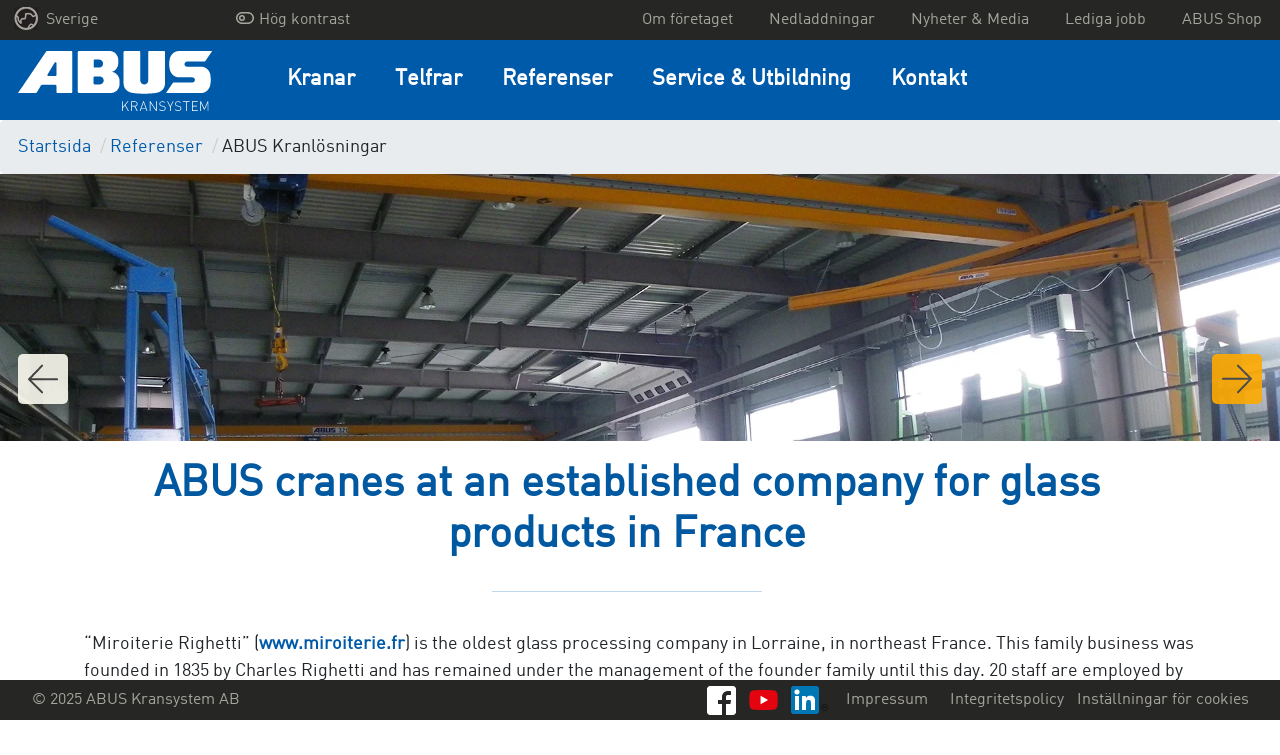

--- FILE ---
content_type: text/html; charset=UTF-8
request_url: https://www.abus-kransystem.se/referenser/abus-kranloesningar/2017_07_abus-cranes-at-an-established-company-for-glass-products-in-france
body_size: 18438
content:

    


<!DOCTYPE html>
<html class="no-js" lang="sv" data-vuelang="sv_SE">
    <head>
        <title>ABUS cranes at an established company for glass products in France</title>
        <link rel="shortcut icon" type="image/x-icon" href="/favicon.ico">
        <meta charset="utf-8">
        <meta http-equiv="X-UA-Compatible" content="IE=edge">
        <meta name="viewport" content="width=device-width, initial-scale=1">
        <meta http-equiv="Content-Security-Policy" content="upgrade-insecure-requests">
        <meta name="color-scheme" content="dark light">

                    <meta name="description" content="">
    
            
            <link rel="canonical" href="https://www.abus-kransystem.se/referenser/abus-kranloesningar/2017_07_abus-cranes-at-an-established-company-for-glass-products-in-france">
    

                    <meta property="og:title" content="ABUS cranes at an established company for glass products in France">
            <meta property="og:url" content="https://www.abus-kransystem.se/referenser/abus-kranloesningar/2017_07_abus-cranes-at-an-established-company-for-glass-products-in-france">
            <meta property="og:type" content="website">
                                
                                            <link rel="alternate" href="https://www.abus-kransysteme.de/referenzen/abus-kranloesungen/2017_07_abus-krane-bei-einem-traditionsreichen-hersteller-von-glasprodukten-in-frankreich" hreflang="de-DE" />

                                                                <link rel="alternate" href="https://www.abuscranes.co.uk/references/abus-crane-solutions/2017_07_abus-cranes-at-an-established-company-for-glass-products-in-france" hreflang="en-GB" />

                                                                <link rel="alternate" href="https://www.abusgruas.es/referencias/soluciones-de-grúas-abus/2017_07_gruas-abus-para-una-compania-de-productos-de-cristal-consolidada-en-francia" hreflang="es-ES" />

                                                                <link rel="alternate" href="https://www.abuscranes.pl/realizacje/rozwiązania-dźwignicowe-abus/2017_07_suwnice-abus-w-zakladach-renomowanego-francuskiego-producenta-wyrobow-ze-szkla" hreflang="pl-PL" />

                                                                <link rel="alternate" href="https://www.abus-kransystem.se/referenser/abus-kranloesningar/2017_07_abus-cranes-at-an-established-company-for-glass-products-in-france" hreflang="sv-SE" />

                                                                <link rel="alternate" href="https://www.abus-levage.fr/references/exemples-de-projets/2017_07_ponts-abus-dans-une-miroiterie-de-grande-tradition-en-lorraine" hreflang="fr-FR" />

                                                                <link rel="alternate" href="https://www.abus-kraansystemen.nl/projecten/abus-kraanoplossingen/2017_07_abus-cranes-at-an-established-company-for-glass-products-in-france" hreflang="nl-NL" />

                                                                <link rel="alternate" href="https://www.abus-kran.at/referenzen/abus-kranloesungen/2017_07_abus-krane-bei-einem-traditionsreichen-hersteller-von-glasprodukten-in-frankreich" hreflang="de-AT" />

                                                                <link rel="alternate" href="https://www.abuscranes.com/references/abus-crane-solutions/2017_07_abus-cranes-at-an-established-company-for-glass-products-in-france" hreflang="en-US" />

                                    <link rel="alternate" hreflang="x-default" href="https://www.abuscranes.com/references/abus-crane-solutions/2017_07_abus-cranes-at-an-established-company-for-glass-products-in-france" />
                                                                                    <link rel="alternate" href="https://www.abusgru.it/referenze/soluzioni-gru-abus/2017_07_abus-cranes-at-an-established-company-for-glass-products-in-france" hreflang="it-IT" />

                                            
        <link rel="preload" as="font" href="/build/fonts/316D6B_2_0.woff2" type="font/woff2" crossorigin="anonymous">

        
        <link rel="stylesheet" type="text/css" href="/build/app.css">
        <link rel="stylesheet" type="text/css" href="/build/lightbox2.css">
        
        <!-- Google Tag Manager -->
        <script data-cmp-vendor="s905" type="text/plain" class="cmplazyload" >(function(w,d,s,l,i){w[l]=w[l]||[];w[l].push({'gtm.start':
                    new Date().getTime(),event:'gtm.js'});var f=d.getElementsByTagName(s)[0],
                j=d.createElement(s),dl=l!='dataLayer'?'&l='+l:'';j.async=true;j.src=
                'https://www.googletagmanager.com/gtm.js?id='+i+dl;f.parentNode.insertBefore(j,f);
            })(window,document,'script','dataLayer','GTM-NXWV433');</script>
        <!-- End Google Tag Manager -->
    <script>
</script></head>
    <body>
    <!-- Google Tag Manager (noscript) -->
    <noscript><iframe src="https://www.googletagmanager.com/ns.html?id=GTM-NXWV433"
                      height="0" width="0" style="display:none;visibility:hidden"></iframe></noscript>
    <!-- End Google Tag Manager (noscript) -->

        <script>window.gdprAppliesGlobally=true;if(!("cmp_id" in window)||window.cmp_id<1){window.cmp_id=0}if(!("cmp_cdid" in window)){window.cmp_cdid="799d01c9bc18"}if(!("cmp_params" in window)){window.cmp_params=""}if(!("cmp_host" in window)){window.cmp_host="a.delivery.consentmanager.net"}if(!("cmp_cdn" in window)){window.cmp_cdn="cdn.consentmanager.net"}if(!("cmp_proto" in window)){window.cmp_proto="https:"}if(!("cmp_codesrc" in window)){window.cmp_codesrc="1"}window.cmp_getsupportedLangs=function(){var b=["DE","EN","FR","IT","NO","DA","FI","ES","PT","RO","BG","ET","EL","GA","HR","LV","LT","MT","NL","PL","SV","SK","SL","CS","HU","RU","SR","ZH","TR","UK","AR","BS"];if("cmp_customlanguages" in window){for(var a=0;a<window.cmp_customlanguages.length;a++){b.push(window.cmp_customlanguages[a].l.toUpperCase())}}return b};window.cmp_getRTLLangs=function(){var a=["AR"];if("cmp_customlanguages" in window){for(var b=0;b<window.cmp_customlanguages.length;b++){if("r" in window.cmp_customlanguages[b]&&window.cmp_customlanguages[b].r){a.push(window.cmp_customlanguages[b].l)}}}return a};window.cmp_getlang=function(j){if(typeof(j)!="boolean"){j=true}if(j&&typeof(cmp_getlang.usedlang)=="string"&&cmp_getlang.usedlang!==""){return cmp_getlang.usedlang}var g=window.cmp_getsupportedLangs();var c=[];var f=location.hash;var e=location.search;var a="languages" in navigator?navigator.languages:[];if(f.indexOf("cmplang=")!=-1){c.push(f.substr(f.indexOf("cmplang=")+8,2).toUpperCase())}else{if(e.indexOf("cmplang=")!=-1){c.push(e.substr(e.indexOf("cmplang=")+8,2).toUpperCase())}else{if("cmp_setlang" in window&&window.cmp_setlang!=""){c.push(window.cmp_setlang.toUpperCase())}else{if(a.length>0){for(var d=0;d<a.length;d++){c.push(a[d])}}}}}if("language" in navigator){c.push(navigator.language)}if("userLanguage" in navigator){c.push(navigator.userLanguage)}var h="";for(var d=0;d<c.length;d++){var b=c[d].toUpperCase();if(g.indexOf(b)!=-1){h=b;break}if(b.indexOf("-")!=-1){b=b.substr(0,2)}if(g.indexOf(b)!=-1){h=b;break}}if(h==""&&typeof(cmp_getlang.defaultlang)=="string"&&cmp_getlang.defaultlang!==""){return cmp_getlang.defaultlang}else{if(h==""){h="EN"}}h=h.toUpperCase();return h};(function(){var u=document;var v=u.getElementsByTagName;var h=window;var o="";var b="_en";if("cmp_getlang" in h){o=h.cmp_getlang().toLowerCase();if("cmp_customlanguages" in h){for(var q=0;q<h.cmp_customlanguages.length;q++){if(h.cmp_customlanguages[q].l.toUpperCase()==o.toUpperCase()){o="en";break}}}b="_"+o}function x(i,e){var w="";i+="=";var s=i.length;var d=location;if(d.hash.indexOf(i)!=-1){w=d.hash.substr(d.hash.indexOf(i)+s,9999)}else{if(d.search.indexOf(i)!=-1){w=d.search.substr(d.search.indexOf(i)+s,9999)}else{return e}}if(w.indexOf("&")!=-1){w=w.substr(0,w.indexOf("&"))}return w}var k=("cmp_proto" in h)?h.cmp_proto:"https:";if(k!="http:"&&k!="https:"){k="https:"}var g=("cmp_ref" in h)?h.cmp_ref:location.href;var j=u.createElement("script");j.setAttribute("data-cmp-ab","1");var c=x("cmpdesign","cmp_design" in h?h.cmp_design:"");var f=x("cmpregulationkey","cmp_regulationkey" in h?h.cmp_regulationkey:"");var r=x("cmpgppkey","cmp_gppkey" in h?h.cmp_gppkey:"");var n=x("cmpatt","cmp_att" in h?h.cmp_att:"");j.src=k+"//"+h.cmp_host+"/delivery/cmp.php?"+("cmp_id" in h&&h.cmp_id>0?"id="+h.cmp_id:"")+("cmp_cdid" in h?"&cdid="+h.cmp_cdid:"")+"&h="+encodeURIComponent(g)+(c!=""?"&cmpdesign="+encodeURIComponent(c):"")+(f!=""?"&cmpregulationkey="+encodeURIComponent(f):"")+(r!=""?"&cmpgppkey="+encodeURIComponent(r):"")+(n!=""?"&cmpatt="+encodeURIComponent(n):"")+("cmp_params" in h?"&"+h.cmp_params:"")+(u.cookie.length>0?"&__cmpfcc=1":"")+"&l="+o.toLowerCase()+"&o="+(new Date()).getTime();j.type="text/javascript";j.async=true;if(u.currentScript&&u.currentScript.parentElement){u.currentScript.parentElement.appendChild(j)}else{if(u.body){u.body.appendChild(j)}else{var t=v("body");if(t.length==0){t=v("div")}if(t.length==0){t=v("span")}if(t.length==0){t=v("ins")}if(t.length==0){t=v("script")}if(t.length==0){t=v("head")}if(t.length>0){t[0].appendChild(j)}}}var m="js";var p=x("cmpdebugunminimized","cmpdebugunminimized" in h?h.cmpdebugunminimized:0)>0?"":".min";var a=x("cmpdebugcoverage","cmp_debugcoverage" in h?h.cmp_debugcoverage:"");if(a=="1"){m="instrumented";p=""}var j=u.createElement("script");j.src=k+"//"+h.cmp_cdn+"/delivery/"+m+"/cmp"+b+p+".js";j.type="text/javascript";j.setAttribute("data-cmp-ab","1");j.async=true;if(u.currentScript&&u.currentScript.parentElement){u.currentScript.parentElement.appendChild(j)}else{if(u.body){u.body.appendChild(j)}else{var t=v("body");if(t.length==0){t=v("div")}if(t.length==0){t=v("span")}if(t.length==0){t=v("ins")}if(t.length==0){t=v("script")}if(t.length==0){t=v("head")}if(t.length>0){t[0].appendChild(j)}}}})();window.cmp_addFrame=function(b){if(!window.frames[b]){if(document.body){var a=document.createElement("iframe");a.style.cssText="display:none";if("cmp_cdn" in window&&"cmp_ultrablocking" in window&&window.cmp_ultrablocking>0){a.src="//"+window.cmp_cdn+"/delivery/empty.html"}a.name=b;document.body.appendChild(a)}else{window.setTimeout(window.cmp_addFrame,10,b)}}};window.cmp_rc=function(h){var b=document.cookie;var f="";var d=0;while(b!=""&&d<100){d++;while(b.substr(0,1)==" "){b=b.substr(1,b.length)}var g=b.substring(0,b.indexOf("="));if(b.indexOf(";")!=-1){var c=b.substring(b.indexOf("=")+1,b.indexOf(";"))}else{var c=b.substr(b.indexOf("=")+1,b.length)}if(h==g){f=c}var e=b.indexOf(";")+1;if(e==0){e=b.length}b=b.substring(e,b.length)}return(f)};window.cmp_stub=function(){var a=arguments;__cmp.a=__cmp.a||[];if(!a.length){return __cmp.a}else{if(a[0]==="ping"){if(a[1]===2){a[2]({gdprApplies:gdprAppliesGlobally,cmpLoaded:false,cmpStatus:"stub",displayStatus:"hidden",apiVersion:"2.0",cmpId:31},true)}else{a[2](false,true)}}else{if(a[0]==="getUSPData"){a[2]({version:1,uspString:window.cmp_rc("")},true)}else{if(a[0]==="getTCData"){__cmp.a.push([].slice.apply(a))}else{if(a[0]==="addEventListener"||a[0]==="removeEventListener"){__cmp.a.push([].slice.apply(a))}else{if(a.length==4&&a[3]===false){a[2]({},false)}else{__cmp.a.push([].slice.apply(a))}}}}}}};window.cmp_gpp_ping=function(){return{gppVersion:"1.0",cmpStatus:"stub",cmpDisplayStatus:"hidden",supportedAPIs:["tcfca","usnat","usca","usva","usco","usut","usct"],cmpId:31}};window.cmp_gppstub=function(){var a=arguments;__gpp.q=__gpp.q||[];if(!a.length){return __gpp.q}var g=a[0];var f=a.length>1?a[1]:null;var e=a.length>2?a[2]:null;if(g==="ping"){return window.cmp_gpp_ping()}else{if(g==="addEventListener"){__gpp.e=__gpp.e||[];if(!("lastId" in __gpp)){__gpp.lastId=0}__gpp.lastId++;var c=__gpp.lastId;__gpp.e.push({id:c,callback:f});return{eventName:"listenerRegistered",listenerId:c,data:true,pingData:window.cmp_gpp_ping()}}else{if(g==="removeEventListener"){var h=false;__gpp.e=__gpp.e||[];for(var d=0;d<__gpp.e.length;d++){if(__gpp.e[d].id==e){__gpp.e[d].splice(d,1);h=true;break}}return{eventName:"listenerRemoved",listenerId:e,data:h,pingData:window.cmp_gpp_ping()}}else{if(g==="getGPPData"){return{sectionId:3,gppVersion:1,sectionList:[],applicableSections:[0],gppString:"",pingData:window.cmp_gpp_ping()}}else{if(g==="hasSection"||g==="getSection"||g==="getField"){return null}else{__gpp.q.push([].slice.apply(a))}}}}}};window.cmp_msghandler=function(d){var a=typeof d.data==="string";try{var c=a?JSON.parse(d.data):d.data}catch(f){var c=null}if(typeof(c)==="object"&&c!==null&&"__cmpCall" in c){var b=c.__cmpCall;window.__cmp(b.command,b.parameter,function(h,g){var e={__cmpReturn:{returnValue:h,success:g,callId:b.callId}};d.source.postMessage(a?JSON.stringify(e):e,"*")})}if(typeof(c)==="object"&&c!==null&&"__uspapiCall" in c){var b=c.__uspapiCall;window.__uspapi(b.command,b.version,function(h,g){var e={__uspapiReturn:{returnValue:h,success:g,callId:b.callId}};d.source.postMessage(a?JSON.stringify(e):e,"*")})}if(typeof(c)==="object"&&c!==null&&"__tcfapiCall" in c){var b=c.__tcfapiCall;window.__tcfapi(b.command,b.version,function(h,g){var e={__tcfapiReturn:{returnValue:h,success:g,callId:b.callId}};d.source.postMessage(a?JSON.stringify(e):e,"*")},b.parameter)}if(typeof(c)==="object"&&c!==null&&"__gppCall" in c){var b=c.__gppCall;window.__gpp(b.command,function(h,g){var e={__gppReturn:{returnValue:h,success:g,callId:b.callId}};d.source.postMessage(a?JSON.stringify(e):e,"*")},"parameter" in b?b.parameter:null,"version" in b?b.version:1)}};window.cmp_setStub=function(a){if(!(a in window)||(typeof(window[a])!=="function"&&typeof(window[a])!=="object"&&(typeof(window[a])==="undefined"||window[a]!==null))){window[a]=window.cmp_stub;window[a].msgHandler=window.cmp_msghandler;window.addEventListener("message",window.cmp_msghandler,false)}};window.cmp_setGppStub=function(a){if(!(a in window)||(typeof(window[a])!=="function"&&typeof(window[a])!=="object"&&(typeof(window[a])==="undefined"||window[a]!==null))){window[a]=window.cmp_gppstub;window[a].msgHandler=window.cmp_msghandler;window.addEventListener("message",window.cmp_msghandler,false)}};window.cmp_addFrame("__cmpLocator");if(!("cmp_disableusp" in window)||!window.cmp_disableusp){window.cmp_addFrame("__uspapiLocator")}if(!("cmp_disabletcf" in window)||!window.cmp_disabletcf){window.cmp_addFrame("__tcfapiLocator")}if(!("cmp_disablegpp" in window)||!window.cmp_disablegpp){window.cmp_addFrame("__gppLocator")}window.cmp_setStub("__cmp");if(!("cmp_disabletcf" in window)||!window.cmp_disabletcf){window.cmp_setStub("__tcfapi")}if(!("cmp_disableusp" in window)||!window.cmp_disableusp){window.cmp_setStub("__uspapi")}if(!("cmp_disablegpp" in window)||!window.cmp_disablegpp){window.cmp_setGppStub("__gpp")};</script>


            
        <div class="">
            <div id="overlay"></div>
            <header id="header">
                                    
<div class="navigation-mobile">
    <nav class="navbar navbar-expand-lg fixed-top navbar-dark navigation-mobile__nav">
        <div class="navigation-mobile__container">
                                                                                                                                    
                            <a href="/" class="navigation-mobile__logo">
                    <img src="/build/images/logo/se.svg" alt="ABUS Kransystem AB<" />
                </a>
            
            <button class="navigation-mobile__burger-icon collapsed" type="button" data-bs-toggle="collapse" data-bs-target="#mobileNavigation" aria-controls="mobileNavigation" aria-expanded="false" aria-label="Toggle navigation">
                <span></span>
            </button>
        </div>

        <div class="collapse navbar-collapse navigation-mobile__navbar-collapse" id="mobileNavigation">

            <ul class="navbar-nav navigation-mobile__ul">

                
                
                    <li class="nav-item dropdown navigation-mobile__li--dropdown">
                        <a class="dropdown-toggle navigation-mobile__nav-link navigation-mobile__nav-link--dropdown" href="#" role="button" data-bs-toggle="dropdown" aria-haspopup="true" aria-expanded="false">
                            Kranar
                        </a>

                                                    <div class="dropdown-menu" aria-labelledby="navbarDropdown">
                                                                                                    <a class="dropdown-item" href="/kranar" target="_self">Översikt Kranar</a>
                                
                                                                    
                                                                                                                                                
                                                                                                                
                                                                        
                                    <a class="dropdown-item" href="/kranar/travers" target="_self">Traverskranar</a>
                                                                    
                                                                                                                                                
                                                                                                                
                                                                        
                                    <a class="dropdown-item" href="/kranar/laettraverssystem" target="_self">Lättraverssystem</a>
                                                                    
                                                                                                                                                
                                                                                                                
                                                                        
                                    <a class="dropdown-item" href="/kranar/svaengkranar" target="_self">Svängkranar</a>
                                                                    
                                                                                                                                                
                                                                                                                
                                                                        
                                    <a class="dropdown-item" href="/kranar/laettportalkran" target="_self">Lättportalkran</a>
                                                            </div>
                                            </li>
                
                    <li class="nav-item dropdown navigation-mobile__li--dropdown">
                        <a class="dropdown-toggle navigation-mobile__nav-link navigation-mobile__nav-link--dropdown" href="#" role="button" data-bs-toggle="dropdown" aria-haspopup="true" aria-expanded="false">
                            Telfrar
                        </a>

                                                    <div class="dropdown-menu" aria-labelledby="navbarDropdown">
                                                                                                    <a class="dropdown-item" href="/telfrar" target="_self">Översikt Telfrar</a>
                                
                                                                    
                                                                                                                                                
                                                                                                                
                                                                        
                                    <a class="dropdown-item" href="/telfrar/lintelfer" target="_self">Lintelfer</a>
                                                                    
                                                                                                                                                
                                                                                                                
                                                                        
                                    <a class="dropdown-item" href="/telfrar/kaettingtelfer" target="_self">Kättingtelfer</a>
                                                                    
                                                                                                                                                
                                                                                                                
                                                                        
                                    <a class="dropdown-item" href="/telfrar/komponenter-tillbehoer" target="_self">Komponenter - Tillbehör</a>
                                                            </div>
                                            </li>
                
                    <li class="nav-item dropdown navigation-mobile__li--dropdown">
                        <a class="dropdown-toggle navigation-mobile__nav-link navigation-mobile__nav-link--dropdown" href="#" role="button" data-bs-toggle="dropdown" aria-haspopup="true" aria-expanded="false">
                            Referenser
                        </a>

                                                    <div class="dropdown-menu" aria-labelledby="navbarDropdown">
                                                                                                
                                                                    
                                                                                                                                                
                                                                                                                
                                                                                                                
                                                                                
                                                                                                                                                                                                                                                                                            
                                        
                                    
                                    <a class="dropdown-item" href="/referenser/vekoma" target="_self">Aktuella referenser</a>
                                                                    
                                                                                                                                                
                                                                                                                
                                                                        
                                    <a class="dropdown-item" href="/referenser/abus-kranloesningar" target="_self">ABUS Kranlösningar</a>
                                                            </div>
                                            </li>
                
                    <li class="nav-item dropdown navigation-mobile__li--dropdown">
                        <a class="dropdown-toggle navigation-mobile__nav-link navigation-mobile__nav-link--dropdown" href="#" role="button" data-bs-toggle="dropdown" aria-haspopup="true" aria-expanded="false">
                            Service &amp; Utbildning
                        </a>

                                                    <div class="dropdown-menu" aria-labelledby="navbarDropdown">
                                                                                                    <a class="dropdown-item" href="/service-utbildning" target="_self">Översikt Service &amp; Utbildning</a>
                                
                                                                    
                                                                                                                                                
                                                                                                                
                                                                        
                                    <a class="dropdown-item" href="/service-utbildning/reservdelar-och-reparationer" target="_self">Reservdelar och reparationer</a>
                                                                    
                                                                                                                                                
                                                                                                                
                                                                        
                                    <a class="dropdown-item" href="/service-utbildning/service" target="_self">Service</a>
                                                                    
                                                                                                                                                
                                                                                                                
                                                                        
                                    <a class="dropdown-item" href="/service-utbildning/montage-och-driftsaettning" target="_self">Montage och driftsättning</a>
                                                                    
                                                                                                                                                
                                                                                                                
                                                                        
                                    <a class="dropdown-item" href="/service-utbildning/moderniseringar-komponenter" target="_self">Moderniseringar &amp; komponenter</a>
                                                                    
                                                                                                                                                
                                                                                                                
                                                                        
                                    <a class="dropdown-item" href="/service-utbildning/utbildning" target="_self">Utbildning</a>
                                                                    
                                                                                                                                                
                                                                                                                
                                                                        
                                    <a class="dropdown-item" href="/service-utbilding/lyfttillbehoer" target="_self">Lyfttillbehör</a>
                                                            </div>
                                            </li>
                
                    <li class="nav-item dropdown navigation-mobile__li--dropdown">
                        <a class="dropdown-toggle navigation-mobile__nav-link navigation-mobile__nav-link--dropdown" href="#" role="button" data-bs-toggle="dropdown" aria-haspopup="true" aria-expanded="false">
                            Kontakt
                        </a>

                                                    <div class="dropdown-menu" aria-labelledby="navbarDropdown">
                                                                                                
                                                                    
                                                                                                                                                
                                                                                                                
                                                                        
                                    <a class="dropdown-item" href="/kontakt/kontakta" target="_self">Kontakta</a>
                                                                    
                                                                                                                                                
                                                                                                                
                                                                        
                                    <a class="dropdown-item" href="/kontakt/kontaktformulaer" target="_self">Förfrågningsunderlag</a>
                                                            </div>
                                            </li>
                
                <li class="navigation-mobile__li--dropdown navigation-mobile__li--top navigation-mobile__li--country">
                    <a class="navigation-mobile__nav-link navigation-mobile__nav-link--country" href="#" id="test" role="button" data-bs-toggle="dropdown" aria-haspopup="true" aria-expanded="false">
                        <img src="/build/images/dummy/globe.png" alt="languageSwitch.chooseYourCountry" />
                                                                                Sverige
                                                                        </a>
                    <div class="dropdown-menu" aria-labelledby="navbarDropdown">
                                                                                                                                                        <a class="dropdown-item" href="https://www.abus-kransysteme.de/referenzen/abus-kranloesungen/singleproject">Deutschland</a>
                                                                                                                                                                                                                    <a class="dropdown-item" href="https://www.abuscranes.co.uk/kranloesungen/interessante-kranloesungen/singleproject">Great Britain</a>
                                                                                                                                                                                                                    <a class="dropdown-item" href="https://www.abusgruas.es/kranloesungen/interessante-kranloesungen/singleproject">España</a>
                                                                                                                                                                                                                    <a class="dropdown-item" href="https://www.abuscranes.pl/kranloesungen/interessante-kranloesungen/singleproject">Polska</a>
                                                                                                                                                                                                                                                                        <a class="dropdown-item" href="https://www.abus-levage.fr/kranloesungen/interessante-kranloesungen/singleproject">France</a>
                                                                                                                                                                                                                    <a class="dropdown-item" href="https://www.abus-kraansystemen.nl/kranloesungen/interessante-kranloesungen/singleproject">Nederland</a>
                                                                                                                                                                                                                    <a class="dropdown-item" href="https://www.abus-kran.at/referenzen/abus-kranloesungen/singleproject">Österreich</a>
                                                                                                                                                                                                                    <a class="dropdown-item" href="https://www.abuscranes.com/kranloesungen/interessante-kranloesungen/singleproject">International</a>
                                                                                                                                                                                                                    <a class="dropdown-item" href="https://www.abusgru.it/referenze/soluzioni-gru-abus/singleproject">Italia</a>
                                                                                                        </div>
                </li>

                
                
                    
                                                            
                                                                                    
                                        
                    <li class="navigation-mobile__li--top">
                        <a class="nav-item navigation-mobile__nav-link--top" href="/om-foeretaget" target="_self">
                            Om företaget
                        </a>
                    </li>
                
                    
                                                            
                                                                                    
                                        
                    <li class="navigation-mobile__li--top">
                        <a class="nav-item navigation-mobile__nav-link--top" href="/nedladdningar" target="_self">
                            Nedladdningar
                        </a>
                    </li>
                
                    
                                                            
                                                                                    
                                        
                    <li class="navigation-mobile__li--top">
                        <a class="nav-item navigation-mobile__nav-link--top" href="/nyheter-media" target="_self">
                            Nyheter &amp; Media
                        </a>
                    </li>
                
                    
                                                            
                                                                                    
                                        
                    <li class="navigation-mobile__li--top">
                        <a class="nav-item navigation-mobile__nav-link--top" href="/lediga-jobb" target="_self">
                            Lediga jobb
                        </a>
                    </li>
                
                    
                                                            
                                                                                    
                                        
                    <li class="navigation-mobile__li--top">
                        <a class="nav-item navigation-mobile__nav-link--top" href="/shop" target="_self">
                            ABUS Shop
                        </a>
                    </li>
                
                                                                                                                                                                                                                                                                                                                                                                                            <li class="navigation-mobile__li--top">
                            <a class="nav-item navigation-mobile__nav-link--top" href="/impressum">
                                <span class="text">Impressum</span>
                            </a>
                        </li>
                                                                                <li class="navigation-mobile__li--top">
                            <a class="nav-item navigation-mobile__nav-link--top" href="/integritetspolicy">
                                <span class="text">Integritetspolicy</span>
                            </a>
                        </li>
                                    
                <li class="navigation-mobile__li--top">
                    <a class="nav-item navigation-mobile__nav-link--top" href="#" onclick="__cmapi('showScreenAdvanced',null,null); return false">
                        Inställningar för cookies
                    </a>
                </li>

                <li class="navigation-mobile__li--top navigation-mobile__li--copyright d-flex">
                                            <a href="https://www.facebook.com/ABUSKRANSYSTEM/" class="text-right mr-1">
                            <img src="/build/images/brands/FB-f-Logo__white_29.png" class="lozad">
                        </a>
                                                                <a href="https://youtube.com/channel/UCBfawMH0H_eHBN6SyipbPHQ" class="text-right mr-1">
                            <img src="/build/images/brands/yt_icon_rgb.png" class="lozad">
                        </a>
                                                                                    <a href="https://www.linkedin.com/company/abus-kransystem/" class="text-right mr-1">
                            <img src="/build/images/brands/In-2C-28px-R.png" class="lozad">
                        </a>
                                    </li>
                <li class="navigation-mobile__li--top navigation-mobile__li--copyright">
                    &copy; 2025 ABUS Kransystem AB
                </li>
            </ul>
        </div>
    </nav>
</div>
                    
<nav class="navigation-desktop-top">
    <div class="navigation-desktop-top__div">
        <ul class="navigation-desktop-top__ul navigation-desktop-top__ul--left navigation-desktop-top__ul--left--first">
            <li class="navigation-desktop-top__li--dropdown">
                <a href="#"  data-bs-toggle="dropdown" role="button" aria-haspopup="true" aria-expanded="false">
                    <img src="/build/images/dummy/globe.png" alt="languageSwitch.chooseYourCountry" />
                    Sverige
                </a>
                <ul class="navigation-desktop-top__ul--dropdown dropdown-menu">
                                                                                                                                    <a href="https://www.abus-kransysteme.de/referenzen/abus-kranloesungen/singleproject"><li>Deutschland</li></a>
                                                                                                                                                                                        <a href="https://www.abuscranes.co.uk/kranloesungen/interessante-kranloesungen/singleproject"><li>Great Britain</li></a>
                                                                                                                                                                                        <a href="https://www.abusgruas.es/kranloesungen/interessante-kranloesungen/singleproject"><li>España</li></a>
                                                                                                                                                                                        <a href="https://www.abuscranes.pl/kranloesungen/interessante-kranloesungen/singleproject"><li>Polska</li></a>
                                                                                                                                                                                                                                    <a href="https://www.abus-levage.fr/kranloesungen/interessante-kranloesungen/singleproject"><li>France</li></a>
                                                                                                                                                                                        <a href="https://www.abus-kraansystemen.nl/kranloesungen/interessante-kranloesungen/singleproject"><li>Nederland</li></a>
                                                                                                                                                                                        <a href="https://www.abus-kran.at/referenzen/abus-kranloesungen/singleproject"><li>Österreich</li></a>
                                                                                                                                                                                        <a href="https://www.abuscranes.com/kranloesungen/interessante-kranloesungen/singleproject"><li>International</li></a>
                                                                                                                                                                                        <a href="https://www.abusgru.it/referenze/soluzioni-gru-abus/singleproject"><li>Italia</li></a>
                                                                                        </ul>
            </li>
        </ul>

        <ul class="navigation-desktop-top__ul navigation-desktop-top__ul--left" style="margin-right: 20px !important;">
            <a href="" id="highcontrastmode">
                <li class="navigation-desktop-top__mode d-flex justify-content-between">
                    <div class="mx-1">
                        <i id="highcontrastmodeIcon"></i>
                    </div>
                    <div id="highcontrastmodeTextToggleHigh">Hög kontrast</div>
                </li>
            </a>
        </ul>

        <ul class="navigation-desktop-top__ul navigation-desktop-top__ul--right">

            
            
            
            
                
                                                
                                                                    
                                
                <a href="/om-foeretaget" target="_self" >
                    <li>Om företaget</li>
                </a>
            
                
                                                
                                                                    
                                
                <a href="/nedladdningar" target="_self" >
                    <li>Nedladdningar</li>
                </a>
            
                
                                                
                                                                    
                                
                <a href="/nyheter-media" target="_self" >
                    <li>Nyheter &amp; Media</li>
                </a>
            
                
                                                
                                                                    
                                
                <a href="/lediga-jobb" target="_self" >
                    <li>Lediga jobb</li>
                </a>
            
                
                                                
                                                                    
                                
                <a href="/shop" target="_self" >
                    <li>ABUS Shop</li>
                </a>
                    </ul>
    </div>
</nav>
                    <div class="navigation-desktop-main fixedWithTop">
    <nav class="navigation-desktop-main__nav">

                                                                                        
                    <a href="/" class="navigation-desktop-main__logo">
                <img src="/build/images/logo/se.svg" alt="ABUS Kransystem AB<" />
            </a>
        
        <div class="navigation-desktop-main__navbar-collapse">

            <ul class="navigation-desktop-main__ul">

                
                                    
                                                            
                    
                    <li class="navigation-desktop-main__li">
                        <a class="navigation-desktop-main__nav-link" href="/kranar" target="_self">
                            Kranar
                        </a>
                        <div class="navigation-desktop-main__active">
                            <div></div>
                        </div>

                                                    <div class="navigation-desktop-main__nav-container">
                                <div class="navigation-desktop-main__nav-container-row">
                                    
                                        
                                                                                                                                                                
                                                                                                                            
                                                                                                                                                                    
                                        
                                                                                
                                        <a href="/kranar/travers" target="_self" class="col-md-3">
                                            <div class="tile">
                                                <div class="topic">Traverskranar</div>
                                                <div class="image"><picture >
	<source srcset="data:image/gif;base64%2CR0lGODlhAQABAIAAAAAAAP///yH5BAEAAAAALAAAAAABAAEAAAIBRAA7 1x, data:image/gif;base64%2CR0lGODlhAQABAIAAAAAAAP///yH5BAEAAAAALAAAAAABAAEAAAIBRAA7 2x" media="(max-width: 991.98px)" width="1" height="1" type="image/gif" />
	<source srcset="data:image/gif;base64%2CR0lGODlhAQABAIAAAAAAAP///yH5BAEAAAAALAAAAAABAAEAAAIBRAA7 1x, data:image/gif;base64%2CR0lGODlhAQABAIAAAAAAAP///yH5BAEAAAAALAAAAAABAAEAAAIBRAA7 2x" media="(max-width: 991.98px)" width="1" height="1" type="image/gif" />
	<source srcset="/Images/EOT/ZLK/215/image-thumb__215__mainNav/FE%20Illustration.999a2795.webp 1x, /Images/EOT/ZLK/215/image-thumb__215__mainNav/FE%20Illustration@2x.999a2795.webp 2x" width="150" height="100" type="image/webp" />
	<source srcset="/Images/EOT/ZLK/215/image-thumb__215__mainNav/FE%20Illustration.999a2795.png 1x, /Images/EOT/ZLK/215/image-thumb__215__mainNav/FE%20Illustration@2x.999a2795.png 2x" width="150" height="100" type="image/png" />
	<img src="/Images/EOT/ZLK/215/image-thumb__215__mainNav/FE%20Illustration.999a2795.png" width="150" height="100" alt="Bild av en brokran med två balkar och en lyftanordning. På vänster sida kör ZLK på en kranbana. Skyltningen på kranen visar en lyftkapacitet på 40 ton." title="Tvåbalkad traverskran av typen ZLK" loading="lazy" srcset="/Images/EOT/ZLK/215/image-thumb__215__mainNav/FE%20Illustration.999a2795.png 1x, /Images/EOT/ZLK/215/image-thumb__215__mainNav/FE%20Illustration@2x.999a2795.png 2x" />
</picture>
</div>
                                                <div class="description"><p>Traverser upp till 120 ton och spännvidder över 40 m.<br />
<br />
Enbalkstravers upp till 16 t. och tvåbalkstravers upp till 120 t.</p>
</div>
                                            </div>
                                        </a>

                                    
                                        
                                                                                                                                                                
                                                                                                                            
                                                                                                                                                                    
                                        
                                                                                
                                        <a href="/kranar/laettraverssystem" target="_self" class="col-md-3">
                                            <div class="tile">
                                                <div class="topic">Lättraverssystem</div>
                                                <div class="image"><picture >
	<source srcset="data:image/gif;base64%2CR0lGODlhAQABAIAAAAAAAP///yH5BAEAAAAALAAAAAABAAEAAAIBRAA7 1x, data:image/gif;base64%2CR0lGODlhAQABAIAAAAAAAP///yH5BAEAAAAALAAAAAABAAEAAAIBRAA7 2x" media="(max-width: 991.98px)" width="1" height="1" type="image/gif" />
	<source srcset="data:image/gif;base64%2CR0lGODlhAQABAIAAAAAAAP///yH5BAEAAAAALAAAAAABAAEAAAIBRAA7 1x, data:image/gif;base64%2CR0lGODlhAQABAIAAAAAAAP///yH5BAEAAAAALAAAAAABAAEAAAIBRAA7 2x" media="(max-width: 991.98px)" width="1" height="1" type="image/gif" />
	<source srcset="/Images/HB-systems/EHB/283/image-thumb__283__mainNav/C1%20Illustration%20EHB%20Pixel.082c0f4a.webp 1x, /Images/HB-systems/EHB/283/image-thumb__283__mainNav/C1%20Illustration%20EHB%20Pixel@2x.082c0f4a.webp 2x" width="150" height="100" type="image/webp" />
	<source srcset="/Images/HB-systems/EHB/283/image-thumb__283__mainNav/C1%20Illustration%20EHB%20Pixel.082c0f4a.png 1x, /Images/HB-systems/EHB/283/image-thumb__283__mainNav/C1%20Illustration%20EHB%20Pixel@2x.082c0f4a.png 2x" width="150" height="100" type="image/png" />
	<img src="/Images/HB-systems/EHB/283/image-thumb__283__mainNav/C1%20Illustration%20EHB%20Pixel.082c0f4a.png" width="150" height="100" alt="Här visas en hängbanesystem av typ EHB. En kedjetalja löper i huvudbalkens profil. Kranbanan är fäst i taket med specialelement." title="Enbalks kran av typ EHB med kättingtelfer." loading="lazy" srcset="/Images/HB-systems/EHB/283/image-thumb__283__mainNav/C1%20Illustration%20EHB%20Pixel.082c0f4a.png 1x, /Images/HB-systems/EHB/283/image-thumb__283__mainNav/C1%20Illustration%20EHB%20Pixel@2x.082c0f4a.png 2x" />
</picture>
</div>
                                                <div class="description"><p>Lätta traverser med kättingtelfer upp till 2,0 ton.<br />
<br />
Kompakta byggmått och låg egenvikt.</p>
</div>
                                            </div>
                                        </a>

                                    
                                        
                                                                                                                                                                
                                                                                                                            
                                                                                                                                                                    
                                        
                                                                                
                                        <a href="/kranar/svaengkranar" target="_self" class="col-md-3">
                                            <div class="tile">
                                                <div class="topic">Svängkranar</div>
                                                <div class="image"><picture >
	<source srcset="data:image/gif;base64%2CR0lGODlhAQABAIAAAAAAAP///yH5BAEAAAAALAAAAAABAAEAAAIBRAA7 1x, data:image/gif;base64%2CR0lGODlhAQABAIAAAAAAAP///yH5BAEAAAAALAAAAAABAAEAAAIBRAA7 2x" media="(max-width: 991.98px)" width="1" height="1" type="image/gif" />
	<source srcset="data:image/gif;base64%2CR0lGODlhAQABAIAAAAAAAP///yH5BAEAAAAALAAAAAABAAEAAAIBRAA7 1x, data:image/gif;base64%2CR0lGODlhAQABAIAAAAAAAP///yH5BAEAAAAALAAAAAABAAEAAAIBRAA7 2x" media="(max-width: 991.98px)" width="1" height="1" type="image/gif" />
	<source srcset="/Images/Jib%20cranes/LSX/504/image-thumb__504__mainNav/B2%20Illustration-LSX.c79604e1.webp 1x, /Images/Jib%20cranes/LSX/504/image-thumb__504__mainNav/B2%20Illustration-LSX@2x.c79604e1.webp 2x" width="150" height="100" type="image/webp" />
	<source srcset="/Images/Jib%20cranes/LSX/504/image-thumb__504__mainNav/B2%20Illustration-LSX.c79604e1.png 1x, /Images/Jib%20cranes/LSX/504/image-thumb__504__mainNav/B2%20Illustration-LSX@2x.c79604e1.png 2x" width="150" height="100" type="image/png" />
	<img src="/Images/Jib%20cranes/LSX/504/image-thumb__504__mainNav/B2%20Illustration-LSX.c79604e1.png" width="150" height="100" alt="Bilden visar en svängkran med bom som är fäst vid en pelare. Bommen består av en valsad stålprofil. På bommen är ett underrede med kedjetalja monterat. Kranen manövreras med en hängande manöverknapp." title="Pelarsvängkran av typ LSX med kättingtelfer." loading="lazy" srcset="/Images/Jib%20cranes/LSX/504/image-thumb__504__mainNav/B2%20Illustration-LSX.c79604e1.png 1x, /Images/Jib%20cranes/LSX/504/image-thumb__504__mainNav/B2%20Illustration-LSX@2x.c79604e1.png 2x" />
</picture>
</div>
                                                <div class="description"><p>Svängkran i pelar- eller väggutförande.<br />
<br />
Kättingtelfer upp till 4,0 t. eller lintelfer upp till 6,3 t.</p>
</div>
                                            </div>
                                        </a>

                                    
                                        
                                                                                                                                                                
                                                                                                                            
                                                                                                                                                                    
                                        
                                                                                
                                        <a href="/kranar/laettportalkran" target="_self" class="col-md-3">
                                            <div class="tile">
                                                <div class="topic">Lättportalkran</div>
                                                <div class="image"><picture >
	<source srcset="data:image/gif;base64%2CR0lGODlhAQABAIAAAAAAAP///yH5BAEAAAAALAAAAAABAAEAAAIBRAA7 1x, data:image/gif;base64%2CR0lGODlhAQABAIAAAAAAAP///yH5BAEAAAAALAAAAAABAAEAAAIBRAA7 2x" media="(max-width: 991.98px)" width="1" height="1" type="image/gif" />
	<source srcset="data:image/gif;base64%2CR0lGODlhAQABAIAAAAAAAP///yH5BAEAAAAALAAAAAABAAEAAAIBRAA7 1x, data:image/gif;base64%2CR0lGODlhAQABAIAAAAAAAP///yH5BAEAAAAALAAAAAABAAEAAAIBRAA7 2x" media="(max-width: 991.98px)" width="1" height="1" type="image/gif" />
	<source srcset="/Images/Lightweight%20mobile%20gantry/527/image-thumb__527__mainNav/AF%20LPK-ABUCompact.7d4351de.webp 1x, /Images/Lightweight%20mobile%20gantry/527/image-thumb__527__mainNav/AF%20LPK-ABUCompact@2x.7d4351de.webp 2x" width="150" height="100" type="image/webp" />
	<source srcset="/Images/Lightweight%20mobile%20gantry/527/image-thumb__527__mainNav/AF%20LPK-ABUCompact.7d4351de.png 1x, /Images/Lightweight%20mobile%20gantry/527/image-thumb__527__mainNav/AF%20LPK-ABUCompact@2x.7d4351de.png 2x" width="150" height="100" type="image/png" />
	<img src="/Images/Lightweight%20mobile%20gantry/527/image-thumb__527__mainNav/AF%20LPK-ABUCompact.7d4351de.png" width="150" height="100" alt="Bilden visar en portalkran monterad på rullar. En kedjetalja är fäst vid huvudbalkarna. På den högra portalstöttan finns huvudbrytaren och kontakten för strömförsörjningen." title="Lättportalkran av typen LPK med kättingtelfer „ABUCompakt”." loading="lazy" srcset="/Images/Lightweight%20mobile%20gantry/527/image-thumb__527__mainNav/AF%20LPK-ABUCompact.7d4351de.png 1x, /Images/Lightweight%20mobile%20gantry/527/image-thumb__527__mainNav/AF%20LPK-ABUCompact@2x.7d4351de.png 2x" />
</picture>
</div>
                                                <div class="description"><p>Portalkran för lätta laster upp till 2,0 t.</p>

<p>Enkel att flytta dit lyft behövs.</p>
</div>
                                            </div>
                                        </a>

                                                                    </div>
                            </div>
                                            </li>
                                    
                                                            
                    
                    <li class="navigation-desktop-main__li">
                        <a class="navigation-desktop-main__nav-link" href="/telfrar" target="_self">
                            Telfrar
                        </a>
                        <div class="navigation-desktop-main__active">
                            <div></div>
                        </div>

                                                    <div class="navigation-desktop-main__nav-container">
                                <div class="navigation-desktop-main__nav-container-row">
                                    
                                        
                                                                                                                                                                
                                                                                                                            
                                                                                                                                                                    
                                        
                                                                                
                                        <a href="/telfrar/lintelfer" target="_self" class="col-md-3">
                                            <div class="tile">
                                                <div class="topic">Lintelfer</div>
                                                <div class="image"><picture >
	<source srcset="data:image/gif;base64%2CR0lGODlhAQABAIAAAAAAAP///yH5BAEAAAAALAAAAAABAAEAAAIBRAA7 1x, data:image/gif;base64%2CR0lGODlhAQABAIAAAAAAAP///yH5BAEAAAAALAAAAAABAAEAAAIBRAA7 2x" media="(max-width: 991.98px)" width="1" height="1" type="image/gif" />
	<source srcset="data:image/gif;base64%2CR0lGODlhAQABAIAAAAAAAP///yH5BAEAAAAALAAAAAABAAEAAAIBRAA7 1x, data:image/gif;base64%2CR0lGODlhAQABAIAAAAAAAP///yH5BAEAAAAALAAAAAABAAEAAAIBRAA7 2x" media="(max-width: 991.98px)" width="1" height="1" type="image/gif" />
	<source srcset="/Images/Hoists/Wire%20rope%20hoist/753/image-thumb__753__mainNav/AA%20Elektro-Seilzug%2C%20Typ%20D-frei-2022.56268207.webp 1x, /Images/Hoists/Wire%20rope%20hoist/753/image-thumb__753__mainNav/AA%20Elektro-Seilzug%2C%20Typ%20D-frei-2022@2x.56268207.webp 2x" width="150" height="100" type="image/webp" />
	<source srcset="/Images/Hoists/Wire%20rope%20hoist/753/image-thumb__753__mainNav/AA%20Elektro-Seilzug%2C%20Typ%20D-frei-2022.56268207.jpg 1x, /Images/Hoists/Wire%20rope%20hoist/753/image-thumb__753__mainNav/AA%20Elektro-Seilzug%2C%20Typ%20D-frei-2022@2x.56268207.jpg 2x" width="150" height="100" type="image/jpeg" />
	<img src="/Images/Hoists/Wire%20rope%20hoist/753/image-thumb__753__mainNav/AA%20Elektro-Seilzug%2C%20Typ%20D-frei-2022.56268207.jpg" width="150" height="100" alt="" loading="lazy" srcset="/Images/Hoists/Wire%20rope%20hoist/753/image-thumb__753__mainNav/AA%20Elektro-Seilzug%2C%20Typ%20D-frei-2022.56268207.jpg 1x, /Images/Hoists/Wire%20rope%20hoist/753/image-thumb__753__mainNav/AA%20Elektro-Seilzug%2C%20Typ%20D-frei-2022@2x.56268207.jpg 2x" />
</picture>
</div>
                                                <div class="description"><p>Högkvalitativ lintelfer från 1,0 t. upp till 120 t.<br />
<br />
Inbyggt effektivt överlastskydd med timräknare.</p>
</div>
                                            </div>
                                        </a>

                                    
                                        
                                                                                                                                                                
                                                                                                                            
                                                                                                                                                                    
                                        
                                                                                
                                        <a href="/telfrar/kaettingtelfer" target="_self" class="col-md-3">
                                            <div class="tile">
                                                <div class="topic">Kättingtelfer</div>
                                                <div class="image"><picture >
	<source srcset="data:image/gif;base64%2CR0lGODlhAQABAIAAAAAAAP///yH5BAEAAAAALAAAAAABAAEAAAIBRAA7 1x, data:image/gif;base64%2CR0lGODlhAQABAIAAAAAAAP///yH5BAEAAAAALAAAAAABAAEAAAIBRAA7 2x" media="(max-width: 991.98px)" width="1" height="1" type="image/gif" />
	<source srcset="data:image/gif;base64%2CR0lGODlhAQABAIAAAAAAAP///yH5BAEAAAAALAAAAAABAAEAAAIBRAA7 1x, data:image/gif;base64%2CR0lGODlhAQABAIAAAAAAAP///yH5BAEAAAAALAAAAAABAAEAAAIBRAA7 2x" media="(max-width: 991.98px)" width="1" height="1" type="image/gif" />
	<source srcset="/Images/Hoists/Chain%20hoist/738/image-thumb__738__mainNav/AB%20ABUCompact%20GM4-500kg-2022.0aea0abc.webp 1x, /Images/Hoists/Chain%20hoist/738/image-thumb__738__mainNav/AB%20ABUCompact%20GM4-500kg-2022@2x.0aea0abc.webp 2x" width="150" height="100" type="image/webp" />
	<source srcset="/Images/Hoists/Chain%20hoist/738/image-thumb__738__mainNav/AB%20ABUCompact%20GM4-500kg-2022.0aea0abc.png 1x, /Images/Hoists/Chain%20hoist/738/image-thumb__738__mainNav/AB%20ABUCompact%20GM4-500kg-2022@2x.0aea0abc.png 2x" width="150" height="100" type="image/png" />
	<img src="/Images/Hoists/Chain%20hoist/738/image-thumb__738__mainNav/AB%20ABUCompact%20GM4-500kg-2022.0aea0abc.png" width="150" height="100" alt="Bilden visar en tvåsträngad kedjetalja av storlek GM4. Den är försedd med ett kedjeförråd och en hängande manöverpanel med två knappar för manövrering." title="Kedjetelfer av typen ”ABUCompakt GM4”." loading="lazy" srcset="/Images/Hoists/Chain%20hoist/738/image-thumb__738__mainNav/AB%20ABUCompact%20GM4-500kg-2022.0aea0abc.png 1x, /Images/Hoists/Chain%20hoist/738/image-thumb__738__mainNav/AB%20ABUCompact%20GM4-500kg-2022@2x.0aea0abc.png 2x" />
</picture>
</div>
                                                <div class="description"><p>ABUCompact telfer från 80 kg upp till 4,0 t.<br />
<br />
Brett telferprogram för alla möjligheter.</p>
</div>
                                            </div>
                                        </a>

                                    
                                        
                                                                                                                                                                
                                                                                                                            
                                                                                                                                                                    
                                        
                                                                                
                                        <a href="/telfrar/komponenter-tillbehoer" target="_self" class="col-md-6">
                                            <div class="tile">
                                                <div class="topic">Komponenter - Tillbehör</div>
                                                <div class="image"><picture >
	<source srcset="data:image/gif;base64%2CR0lGODlhAQABAIAAAAAAAP///yH5BAEAAAAALAAAAAABAAEAAAIBRAA7 1x, data:image/gif;base64%2CR0lGODlhAQABAIAAAAAAAP///yH5BAEAAAAALAAAAAABAAEAAAIBRAA7 2x" media="(max-width: 991.98px)" width="1" height="1" type="image/gif" />
	<source srcset="data:image/gif;base64%2CR0lGODlhAQABAIAAAAAAAP///yH5BAEAAAAALAAAAAABAAEAAAIBRAA7 1x, data:image/gif;base64%2CR0lGODlhAQABAIAAAAAAAP///yH5BAEAAAAALAAAAAABAAEAAAIBRAA7 2x" media="(max-width: 991.98px)" width="1" height="1" type="image/gif" />
	<source srcset="/Images/Components/ABURemote/652/image-thumb__652__mainNav/AZ%20ABURemote-8-7.6f5cb680.webp 1x, /Images/Components/ABURemote/652/image-thumb__652__mainNav/AZ%20ABURemote-8-7@2x.6f5cb680.webp 2x" width="150" height="100" type="image/webp" />
	<source srcset="/Images/Components/ABURemote/652/image-thumb__652__mainNav/AZ%20ABURemote-8-7.6f5cb680.png 1x, /Images/Components/ABURemote/652/image-thumb__652__mainNav/AZ%20ABURemote-8-7@2x.6f5cb680.png 2x" width="150" height="100" type="image/png" />
	<img src="/Images/Components/ABURemote/652/image-thumb__652__mainNav/AZ%20ABURemote-8-7.6f5cb680.png" width="150" height="100" alt="Kranfjärrkontroller ABURemote Button och ABURemote Joystick" title="Kranfjärrkontroller ABURemote Button och ABURemote Joystick" loading="lazy" srcset="/Images/Components/ABURemote/652/image-thumb__652__mainNav/AZ%20ABURemote-8-7.6f5cb680.png 1x, /Images/Components/ABURemote/652/image-thumb__652__mainNav/AZ%20ABURemote-8-7@2x.6f5cb680.png 2x" />
</picture>
</div>
                                                <div class="description"><p>Frekvensstyrning, lastkollektivminne, radiostyrningar är exempel på en lång rad tillbehör från ABUS.</p>
</div>
                                            </div>
                                        </a>

                                                                    </div>
                            </div>
                                            </li>
                                    
                                                            
                                                                                                                            
                                                                                                    
                    
                    <li class="navigation-desktop-main__li">
                        <a class="navigation-desktop-main__nav-link" href="/referenser/abus-kranloesningar" target="">
                            Referenser
                        </a>
                        <div class="navigation-desktop-main__active">
                            <div></div>
                        </div>

                                                    <div class="navigation-desktop-main__nav-container">
                                <div class="navigation-desktop-main__nav-container-row">
                                    
                                        
                                                                                                                                                                
                                                                                                                            
                                                                                
                                        
                                                                                                                            
                                                                                        

                                                                                                                                                                                                                                                                                                                                                                                                                                                                                        
                                                
                                            
                                        
                                        <a href="/referenser/vekoma?data-object=23541" target="_self" class="col-md-6">
                                            <div class="tile">
                                                <div class="topic">Aktuella referenser</div>
                                                <div class="image"><picture >
	<source srcset="data:image/gif;base64%2CR0lGODlhAQABAIAAAAAAAP///yH5BAEAAAAALAAAAAABAAEAAAIBRAA7 1x, data:image/gif;base64%2CR0lGODlhAQABAIAAAAAAAP///yH5BAEAAAAALAAAAAABAAEAAAIBRAA7 2x" media="(max-width: 991.98px)" width="1" height="1" type="image/gif" />
	<source srcset="data:image/gif;base64%2CR0lGODlhAQABAIAAAAAAAP///yH5BAEAAAAALAAAAAABAAEAAAIBRAA7 1x, data:image/gif;base64%2CR0lGODlhAQABAIAAAAAAAP///yH5BAEAAAAALAAAAAABAAEAAAIBRAA7 2x" media="(max-width: 991.98px)" width="1" height="1" type="image/gif" />
	<source srcset="/External%20Images/Project%20of%20the%20month/2025-10/4754/image-thumb__4754__mainNav/IMG_1869-c.bdbb123a.webp 1x, /External%20Images/Project%20of%20the%20month/2025-10/4754/image-thumb__4754__mainNav/IMG_1869-c@2x.bdbb123a.webp 2x" width="150" height="100" type="image/webp" />
	<source srcset="/External%20Images/Project%20of%20the%20month/2025-10/4754/image-thumb__4754__mainNav/IMG_1869-c.bdbb123a.jpg 1x, /External%20Images/Project%20of%20the%20month/2025-10/4754/image-thumb__4754__mainNav/IMG_1869-c@2x.bdbb123a.jpg 2x" width="150" height="100" type="image/jpeg" />
	<img src="/External%20Images/Project%20of%20the%20month/2025-10/4754/image-thumb__4754__mainNav/IMG_1869-c.bdbb123a.jpg" width="150" height="100" alt="" loading="lazy" srcset="/External%20Images/Project%20of%20the%20month/2025-10/4754/image-thumb__4754__mainNav/IMG_1869-c.bdbb123a.jpg 1x, /External%20Images/Project%20of%20the%20month/2025-10/4754/image-thumb__4754__mainNav/IMG_1869-c@2x.bdbb123a.jpg 2x" />
</picture>
</div>
                                                <div class="description"><strong>Det nya Vekoma Rides-campuset: ABUS kranar lyfter Vekoma Rides tillväxt</strong><br /><br /><p>När målgruppen skriker av entusiasm eller nästan får hjärtinfarkt av skräck, då har det nederländska företaget Vekoma Rides gjort allt rätt</div>
                                            </div>
                                        </a>

                                    
                                        
                                                                                                                                                                
                                                                                                                            
                                                                                                                                                                    
                                        
                                                                                
                                        <a href="/referenser/abus-kranloesningar" target="_self" class="col-md-6">
                                            <div class="tile">
                                                <div class="topic">ABUS Kranlösningar</div>
                                                <div class="image"><picture >
	<source srcset="data:image/gif;base64%2CR0lGODlhAQABAIAAAAAAAP///yH5BAEAAAAALAAAAAABAAEAAAIBRAA7 1x, data:image/gif;base64%2CR0lGODlhAQABAIAAAAAAAP///yH5BAEAAAAALAAAAAABAAEAAAIBRAA7 2x" media="(max-width: 991.98px)" width="1" height="1" type="image/gif" />
	<source srcset="data:image/gif;base64%2CR0lGODlhAQABAIAAAAAAAP///yH5BAEAAAAALAAAAAABAAEAAAIBRAA7 1x, data:image/gif;base64%2CR0lGODlhAQABAIAAAAAAAP///yH5BAEAAAAALAAAAAABAAEAAAIBRAA7 2x" media="(max-width: 991.98px)" width="1" height="1" type="image/gif" />
	<source srcset="/External%20Images/Project%20of%20the%20month/1165/image-thumb__1165__mainNav/interessante-kranloesungen_medium.c3996563.webp 1x, /External%20Images/Project%20of%20the%20month/1165/image-thumb__1165__mainNav/interessante-kranloesungen_medium@2x.c3996563.webp 2x" width="150" height="100" type="image/webp" />
	<source srcset="/External%20Images/Project%20of%20the%20month/1165/image-thumb__1165__mainNav/interessante-kranloesungen_medium.c3996563.png 1x, /External%20Images/Project%20of%20the%20month/1165/image-thumb__1165__mainNav/interessante-kranloesungen_medium@2x.c3996563.png 2x" width="150" height="100" type="image/png" />
	<img src="/External%20Images/Project%20of%20the%20month/1165/image-thumb__1165__mainNav/interessante-kranloesungen_medium.c3996563.png" width="150" height="100" alt="En arbetare i en industrihall står under ett kransystem." title="Galleri: Intressanta kranlösningar" loading="lazy" srcset="/External%20Images/Project%20of%20the%20month/1165/image-thumb__1165__mainNav/interessante-kranloesungen_medium.c3996563.png 1x, /External%20Images/Project%20of%20the%20month/1165/image-thumb__1165__mainNav/interessante-kranloesungen_medium@2x.c3996563.png 2x" />
</picture>
</div>
                                                <div class="description"><p>Här följer ett axplock av ABUS installationer runtom i världen.</p>
</div>
                                            </div>
                                        </a>

                                                                    </div>
                            </div>
                                            </li>
                                    
                                                            
                    
                    <li class="navigation-desktop-main__li">
                        <a class="navigation-desktop-main__nav-link" href="/service-utbildning" target="_self">
                            Service &amp; Utbildning
                        </a>
                        <div class="navigation-desktop-main__active">
                            <div></div>
                        </div>

                                                    <div class="navigation-desktop-main__nav-container">
                                <div class="navigation-desktop-main__nav-container-row">
                                    
                                        
                                                                                                                                                                
                                                                                                                            
                                                                                                                                                                    
                                        
                                                                                
                                        <a href="/service-utbildning/reservdelar-och-reparationer" target="_self" class="col-md-4">
                                            <div class="tile">
                                                <div class="topic">Reservdelar och reparationer</div>
                                                <div class="image"><picture >
	<source srcset="data:image/gif;base64%2CR0lGODlhAQABAIAAAAAAAP///yH5BAEAAAAALAAAAAABAAEAAAIBRAA7 1x, data:image/gif;base64%2CR0lGODlhAQABAIAAAAAAAP///yH5BAEAAAAALAAAAAABAAEAAAIBRAA7 2x" media="(max-width: 991.98px)" width="1" height="1" type="image/gif" />
	<source srcset="data:image/gif;base64%2CR0lGODlhAQABAIAAAAAAAP///yH5BAEAAAAALAAAAAABAAEAAAIBRAA7 1x, data:image/gif;base64%2CR0lGODlhAQABAIAAAAAAAP///yH5BAEAAAAALAAAAAABAAEAAAIBRAA7 2x" media="(max-width: 991.98px)" width="1" height="1" type="image/gif" />
	<source srcset="/Images/Service/1007/image-thumb__1007__mainNav/KI%20Ersatzteile.b77e4c44.webp 1x, /Images/Service/1007/image-thumb__1007__mainNav/KI%20Ersatzteile@2x.b77e4c44.webp 2x" width="150" height="100" type="image/webp" />
	<source srcset="/Images/Service/1007/image-thumb__1007__mainNav/KI%20Ersatzteile.b77e4c44.jpg 1x, /Images/Service/1007/image-thumb__1007__mainNav/KI%20Ersatzteile@2x.b77e4c44.jpg 2x" width="150" height="100" type="image/jpeg" />
	<img src="/Images/Service/1007/image-thumb__1007__mainNav/KI%20Ersatzteile.b77e4c44.jpg" width="150" height="100" alt="En kranförare tar en underflaska i handen för att fästa en last. I den andra handen håller han en radiostyrd fjärrkontroll." title="Kranförare med radiostyrning och lastkrok" loading="lazy" srcset="/Images/Service/1007/image-thumb__1007__mainNav/KI%20Ersatzteile.b77e4c44.jpg 1x, /Images/Service/1007/image-thumb__1007__mainNav/KI%20Ersatzteile@2x.b77e4c44.jpg 2x" />
</picture>
</div>
                                                <div class="description"><p>ABUS Service<br />
Vår kunskap – Er säkerhet<br />
<br />
ABUS Kransystem AB: +46 54 555650<br />
E-mail: info@abus-kransystem.se</p>
</div>
                                            </div>
                                        </a>

                                    
                                        
                                                                                                                                                                
                                                                                                                            
                                                                                                                                                                    
                                        
                                                                                
                                        <a href="/service-utbildning/service" target="_self" class="col-md-4">
                                            <div class="tile">
                                                <div class="topic">Service</div>
                                                <div class="image"><picture >
	<source srcset="data:image/gif;base64%2CR0lGODlhAQABAIAAAAAAAP///yH5BAEAAAAALAAAAAABAAEAAAIBRAA7 1x, data:image/gif;base64%2CR0lGODlhAQABAIAAAAAAAP///yH5BAEAAAAALAAAAAABAAEAAAIBRAA7 2x" media="(max-width: 991.98px)" width="1" height="1" type="image/gif" />
	<source srcset="data:image/gif;base64%2CR0lGODlhAQABAIAAAAAAAP///yH5BAEAAAAALAAAAAABAAEAAAIBRAA7 1x, data:image/gif;base64%2CR0lGODlhAQABAIAAAAAAAP///yH5BAEAAAAALAAAAAABAAEAAAIBRAA7 2x" media="(max-width: 991.98px)" width="1" height="1" type="image/gif" />
	<source srcset="/Images/Service/983/image-thumb__983__mainNav/KI%20Plakette.f3ada28f.webp 1x, /Images/Service/983/image-thumb__983__mainNav/KI%20Plakette@2x.f3ada28f.webp 2x" width="150" height="100" type="image/webp" />
	<source srcset="/Images/Service/983/image-thumb__983__mainNav/KI%20Plakette.f3ada28f.jpg 1x, /Images/Service/983/image-thumb__983__mainNav/KI%20Plakette@2x.f3ada28f.jpg 2x" width="150" height="100" type="image/jpeg" />
	<img src="/Images/Service/983/image-thumb__983__mainNav/KI%20Plakette.f3ada28f.jpg" width="150" height="100" alt="En montör står på en lyftplattform och sätter fast ett kontrollmärke på kontaktorskåpet." title="Kontrollmärke av årlig besiktning" loading="lazy" srcset="/Images/Service/983/image-thumb__983__mainNav/KI%20Plakette.f3ada28f.jpg 1x, /Images/Service/983/image-thumb__983__mainNav/KI%20Plakette@2x.f3ada28f.jpg 2x" />
</picture>
</div>
                                                <div class="description"><p>ABUS Sverige Gruppen erbjuder koncept för service där vi utgår från tre olika behovsstadier</p>
</div>
                                            </div>
                                        </a>

                                    
                                        
                                                                                                                                                                
                                                                                                                            
                                                                                                                                                                    
                                        
                                                                                
                                        <a href="/service-utbildning/montage-och-driftsaettning" target="_self" class="col-md-4">
                                            <div class="tile">
                                                <div class="topic">Montage och driftsättning</div>
                                                <div class="image"><picture >
	<source srcset="data:image/gif;base64%2CR0lGODlhAQABAIAAAAAAAP///yH5BAEAAAAALAAAAAABAAEAAAIBRAA7 1x, data:image/gif;base64%2CR0lGODlhAQABAIAAAAAAAP///yH5BAEAAAAALAAAAAABAAEAAAIBRAA7 2x" media="(max-width: 991.98px)" width="1" height="1" type="image/gif" />
	<source srcset="data:image/gif;base64%2CR0lGODlhAQABAIAAAAAAAP///yH5BAEAAAAALAAAAAABAAEAAAIBRAA7 1x, data:image/gif;base64%2CR0lGODlhAQABAIAAAAAAAP///yH5BAEAAAAALAAAAAABAAEAAAIBRAA7 2x" media="(max-width: 991.98px)" width="1" height="1" type="image/gif" />
	<source srcset="/Images/Service/1633/image-thumb__1633__mainNav/KI%20Fachmontage-Header.99e0a4e4.webp 1x, /Images/Service/1633/image-thumb__1633__mainNav/KI%20Fachmontage-Header@2x.99e0a4e4.webp 2x" width="150" height="100" type="image/webp" />
	<source srcset="/Images/Service/1633/image-thumb__1633__mainNav/KI%20Fachmontage-Header.99e0a4e4.jpg 1x, /Images/Service/1633/image-thumb__1633__mainNav/KI%20Fachmontage-Header@2x.99e0a4e4.jpg 2x" width="150" height="100" type="image/jpeg" />
	<img src="/Images/Service/1633/image-thumb__1633__mainNav/KI%20Fachmontage-Header.99e0a4e4.jpg" width="150" height="100" alt="" loading="lazy" srcset="/Images/Service/1633/image-thumb__1633__mainNav/KI%20Fachmontage-Header.99e0a4e4.jpg 1x, /Images/Service/1633/image-thumb__1633__mainNav/KI%20Fachmontage-Header@2x.99e0a4e4.jpg 2x" />
</picture>
</div>
                                                <div class="description"><p>Det viktiga steget med att integrera er krananläggning i&nbsp;er lokal och produktion</p>
</div>
                                            </div>
                                        </a>

                                    
                                        
                                                                                                                                                                
                                                                                                                            
                                                                                                                                                                    
                                        
                                                                                
                                        <a href="/service-utbildning/moderniseringar-komponenter" target="_self" class="col-md-4">
                                            <div class="tile">
                                                <div class="topic">Moderniseringar &amp; komponenter</div>
                                                <div class="image"><picture >
	<source srcset="data:image/gif;base64%2CR0lGODlhAQABAIAAAAAAAP///yH5BAEAAAAALAAAAAABAAEAAAIBRAA7 1x, data:image/gif;base64%2CR0lGODlhAQABAIAAAAAAAP///yH5BAEAAAAALAAAAAABAAEAAAIBRAA7 2x" media="(max-width: 991.98px)" width="1" height="1" type="image/gif" />
	<source srcset="data:image/gif;base64%2CR0lGODlhAQABAIAAAAAAAP///yH5BAEAAAAALAAAAAABAAEAAAIBRAA7 1x, data:image/gif;base64%2CR0lGODlhAQABAIAAAAAAAP///yH5BAEAAAAALAAAAAABAAEAAAIBRAA7 2x" media="(max-width: 991.98px)" width="1" height="1" type="image/gif" />
	<source srcset="/Images/Service/1631/image-thumb__1631__mainNav/KI%20Hebebuehne%20Einsatz2-Rectangle.d352989a.webp 1x, /Images/Service/1631/image-thumb__1631__mainNav/KI%20Hebebuehne%20Einsatz2-Rectangle@2x.d352989a.webp 2x" width="150" height="100" type="image/webp" />
	<source srcset="/Images/Service/1631/image-thumb__1631__mainNav/KI%20Hebebuehne%20Einsatz2-Rectangle.d352989a.jpg 1x, /Images/Service/1631/image-thumb__1631__mainNav/KI%20Hebebuehne%20Einsatz2-Rectangle@2x.d352989a.jpg 2x" width="150" height="100" type="image/jpeg" />
	<img src="/Images/Service/1631/image-thumb__1631__mainNav/KI%20Hebebuehne%20Einsatz2-Rectangle.d352989a.jpg" width="150" height="100" alt="" loading="lazy" srcset="/Images/Service/1631/image-thumb__1631__mainNav/KI%20Hebebuehne%20Einsatz2-Rectangle.d352989a.jpg 1x, /Images/Service/1631/image-thumb__1631__mainNav/KI%20Hebebuehne%20Einsatz2-Rectangle@2x.d352989a.jpg 2x" />
</picture>
</div>
                                                <div class="description"><p>Er kran kan växa tillsammans med er.<br />
Med en modernisering av er kran kan anpassning ske utefter era nya önskemål.</p>
</div>
                                            </div>
                                        </a>

                                    
                                        
                                                                                                                                                                
                                                                                                                            
                                                                                                                                                                    
                                        
                                                                                
                                        <a href="/service-utbildning/utbildning" target="_self" class="col-md-4">
                                            <div class="tile">
                                                <div class="topic">Utbildning</div>
                                                <div class="image"><picture >
	<source srcset="data:image/gif;base64%2CR0lGODlhAQABAIAAAAAAAP///yH5BAEAAAAALAAAAAABAAEAAAIBRAA7 1x, data:image/gif;base64%2CR0lGODlhAQABAIAAAAAAAP///yH5BAEAAAAALAAAAAABAAEAAAIBRAA7 2x" media="(max-width: 991.98px)" width="1" height="1" type="image/gif" />
	<source srcset="data:image/gif;base64%2CR0lGODlhAQABAIAAAAAAAP///yH5BAEAAAAALAAAAAABAAEAAAIBRAA7 1x, data:image/gif;base64%2CR0lGODlhAQABAIAAAAAAAP///yH5BAEAAAAALAAAAAABAAEAAAIBRAA7 2x" media="(max-width: 991.98px)" width="1" height="1" type="image/gif" />
	<source srcset="/Logo%2C%20company%20and%20contact%20images/ABUS%20Sweden/2914/image-thumb__2914__mainNav/utbildning_word.600275b0.webp 1x, /Logo%2C%20company%20and%20contact%20images/ABUS%20Sweden/2914/image-thumb__2914__mainNav/utbildning_word@2x.600275b0.webp 2x" width="150" height="100" type="image/webp" />
	<source srcset="/Logo%2C%20company%20and%20contact%20images/ABUS%20Sweden/2914/image-thumb__2914__mainNav/utbildning_word.600275b0.jpg 1x, /Logo%2C%20company%20and%20contact%20images/ABUS%20Sweden/2914/image-thumb__2914__mainNav/utbildning_word@2x.600275b0.jpg 2x" width="150" height="100" type="image/jpeg" />
	<img src="/Logo%2C%20company%20and%20contact%20images/ABUS%20Sweden/2914/image-thumb__2914__mainNav/utbildning_word.600275b0.jpg" width="150" height="100" alt="" loading="lazy" srcset="/Logo%2C%20company%20and%20contact%20images/ABUS%20Sweden/2914/image-thumb__2914__mainNav/utbildning_word.600275b0.jpg 1x, /Logo%2C%20company%20and%20contact%20images/ABUS%20Sweden/2914/image-thumb__2914__mainNav/utbildning_word@2x.600275b0.jpg 2x" />
</picture>
</div>
                                                <div class="description"><p>ABUS Kransystem AB erbjuder en praktiskt inriktad kurs gällande löpande daglig tillsyn och periodiska underhållsarbeten.</p>
</div>
                                            </div>
                                        </a>

                                    
                                        
                                                                                                                                                                
                                                                                                                            
                                                                                                                                                                    
                                        
                                                                                
                                        <a href="/service-utbilding/lyfttillbehoer" target="_self" class="col-md-4">
                                            <div class="tile">
                                                <div class="topic">Lyfttillbehör</div>
                                                <div class="image"><picture >
	<source srcset="data:image/gif;base64%2CR0lGODlhAQABAIAAAAAAAP///yH5BAEAAAAALAAAAAABAAEAAAIBRAA7 1x, data:image/gif;base64%2CR0lGODlhAQABAIAAAAAAAP///yH5BAEAAAAALAAAAAABAAEAAAIBRAA7 2x" media="(max-width: 991.98px)" width="1" height="1" type="image/gif" />
	<source srcset="data:image/gif;base64%2CR0lGODlhAQABAIAAAAAAAP///yH5BAEAAAAALAAAAAABAAEAAAIBRAA7 1x, data:image/gif;base64%2CR0lGODlhAQABAIAAAAAAAP///yH5BAEAAAAALAAAAAABAAEAAAIBRAA7 2x" media="(max-width: 991.98px)" width="1" height="1" type="image/gif" />
	<source srcset="/Logo%2C%20company%20and%20contact%20images/ABUS%20Sweden/2916/image-thumb__2916__mainNav/RS302_WEBHighRes.798f6397.webp 1x, /Logo%2C%20company%20and%20contact%20images/ABUS%20Sweden/2916/image-thumb__2916__mainNav/RS302_WEBHighRes@2x.798f6397.webp 2x" width="150" height="100" type="image/webp" />
	<source srcset="/Logo%2C%20company%20and%20contact%20images/ABUS%20Sweden/2916/image-thumb__2916__mainNav/RS302_WEBHighRes.798f6397.jpg 1x, /Logo%2C%20company%20and%20contact%20images/ABUS%20Sweden/2916/image-thumb__2916__mainNav/RS302_WEBHighRes@2x.798f6397.jpg 2x" width="150" height="100" type="image/jpeg" />
	<img src="/Logo%2C%20company%20and%20contact%20images/ABUS%20Sweden/2916/image-thumb__2916__mainNav/RS302_WEBHighRes.798f6397.jpg" width="150" height="100" alt="" loading="lazy" srcset="/Logo%2C%20company%20and%20contact%20images/ABUS%20Sweden/2916/image-thumb__2916__mainNav/RS302_WEBHighRes.798f6397.jpg 1x, /Logo%2C%20company%20and%20contact%20images/ABUS%20Sweden/2916/image-thumb__2916__mainNav/RS302_WEBHighRes@2x.798f6397.jpg 2x" />
</picture>
</div>
                                                <div class="description"><p>Lyfthjälpmedel under kroken som t ex lyftkätting, magnet, balkklämma mm efterfrågas ofta. Vi hjälper er gärna med dessa tillbehör och vi har ett brett utbud av olika lösningar. Vi har också god erfarenhet av att bygga lyftverktyg utefter era behov.</p>
</div>
                                            </div>
                                        </a>

                                                                    </div>
                            </div>
                                            </li>
                                    
                                                            
                                                                                                                            
                                                
                    
                    <li class="navigation-desktop-main__li">
                        <a class="navigation-desktop-main__nav-link" href="/kontakt/kontakta" target="">
                            Kontakt
                        </a>
                        <div class="navigation-desktop-main__active">
                            <div></div>
                        </div>

                                                    <div class="navigation-desktop-main__nav-container">
                                <div class="navigation-desktop-main__nav-container-row">
                                    
                                        
                                                                                                                                                                
                                                                                                                            
                                                                                                                                                                    
                                        
                                                                                
                                        <a href="/kontakt/kontakta" target="_self" class="col-md-6">
                                            <div class="tile">
                                                <div class="topic">Kontakta</div>
                                                <div class="image"><picture >
	<source srcset="data:image/gif;base64%2CR0lGODlhAQABAIAAAAAAAP///yH5BAEAAAAALAAAAAABAAEAAAIBRAA7 1x, data:image/gif;base64%2CR0lGODlhAQABAIAAAAAAAP///yH5BAEAAAAALAAAAAABAAEAAAIBRAA7 2x" media="(max-width: 991.98px)" width="1" height="1" type="image/gif" />
	<source srcset="data:image/gif;base64%2CR0lGODlhAQABAIAAAAAAAP///yH5BAEAAAAALAAAAAABAAEAAAIBRAA7 1x, data:image/gif;base64%2CR0lGODlhAQABAIAAAAAAAP///yH5BAEAAAAALAAAAAABAAEAAAIBRAA7 2x" media="(max-width: 991.98px)" width="1" height="1" type="image/gif" />
	<source srcset="/Images/Service/1634/image-thumb__1634__mainNav/KI%20Weltkarte_Gelb.bd33ed66.webp 1x, /Images/Service/1634/image-thumb__1634__mainNav/KI%20Weltkarte_Gelb@2x.bd33ed66.webp 2x" width="150" height="100" type="image/webp" />
	<source srcset="/Images/Service/1634/image-thumb__1634__mainNav/KI%20Weltkarte_Gelb.bd33ed66.png 1x, /Images/Service/1634/image-thumb__1634__mainNav/KI%20Weltkarte_Gelb@2x.bd33ed66.png 2x" width="150" height="100" type="image/png" />
	<img src="/Images/Service/1634/image-thumb__1634__mainNav/KI%20Weltkarte_Gelb.bd33ed66.png" width="150" height="100" alt="En bild av en världskarta där alla ytor är gula." title="Gul världskarta." loading="lazy" srcset="/Images/Service/1634/image-thumb__1634__mainNav/KI%20Weltkarte_Gelb.bd33ed66.png 1x, /Images/Service/1634/image-thumb__1634__mainNav/KI%20Weltkarte_Gelb@2x.bd33ed66.png 2x" />
</picture>
</div>
                                                <div class="description"><p>Er ABUS-kontakt nationellt och internationellt.<br />
Vi finns alltid nära er med försäljnings- och servicekontor.</p>
</div>
                                            </div>
                                        </a>

                                    
                                        
                                                                                                                                                                
                                                                                                                            
                                                                                                                                                                    
                                        
                                                                                
                                        <a href="/kontakt/kontaktformulaer" target="_self" class="col-md-6">
                                            <div class="tile">
                                                <div class="topic">Förfrågningsunderlag</div>
                                                <div class="image"><picture >
	<source srcset="data:image/gif;base64%2CR0lGODlhAQABAIAAAAAAAP///yH5BAEAAAAALAAAAAABAAEAAAIBRAA7 1x, data:image/gif;base64%2CR0lGODlhAQABAIAAAAAAAP///yH5BAEAAAAALAAAAAABAAEAAAIBRAA7 2x" media="(max-width: 991.98px)" width="1" height="1" type="image/gif" />
	<source srcset="data:image/gif;base64%2CR0lGODlhAQABAIAAAAAAAP///yH5BAEAAAAALAAAAAABAAEAAAIBRAA7 1x, data:image/gif;base64%2CR0lGODlhAQABAIAAAAAAAP///yH5BAEAAAAALAAAAAABAAEAAAIBRAA7 2x" media="(max-width: 991.98px)" width="1" height="1" type="image/gif" />
	<source srcset="/Images/Contact/1635/image-thumb__1635__mainNav/Kontaktformular.4ced901b.webp 1x, /Images/Contact/1635/image-thumb__1635__mainNav/Kontaktformular@2x.4ced901b.webp 2x" width="150" height="100" type="image/webp" />
	<source srcset="/Images/Contact/1635/image-thumb__1635__mainNav/Kontaktformular.4ced901b.png 1x, /Images/Contact/1635/image-thumb__1635__mainNav/Kontaktformular@2x.4ced901b.png 2x" width="150" height="100" type="image/png" />
	<img src="/Images/Contact/1635/image-thumb__1635__mainNav/Kontaktformular.4ced901b.png" width="150" height="100" alt="" loading="lazy" srcset="/Images/Contact/1635/image-thumb__1635__mainNav/Kontaktformular.4ced901b.png 1x, /Images/Contact/1635/image-thumb__1635__mainNav/Kontaktformular@2x.4ced901b.png 2x" />
</picture>
</div>
                                                <div class="description"><p>Vänligen fyll i era önskemål så återkopplar vi till er.</p>
</div>
                                            </div>
                                        </a>

                                                                    </div>
                            </div>
                                            </li>
                            </ul>
        </div>
    </nav>
</div>
                            </header>

            <main>
                                    <div class="breadcrumb">
    <ol class="breadcrumb__ol">
        <li class="breadcrumb__li">
                <a href="/">Startsida</a>

        </li>
                                            <li class="breadcrumb__li"><a href="/referenser">Referenser</a></li>
                                                <li class="breadcrumb__li active">ABUS Kranlösningar</li>
                        </ol>
</div>

    
                <div class="clearfix"></div>

                <section id="content">
                    
            
                    
                    
                                           
    <script type="module" defer src="/build/js/vue/controller/swiperController.js"></script>
                        <div class="project__header">
                                                                                <a href="/referenser/abus-kranloesningar/2017_06_abus-eot-cranes-for-niehoff-a-wire-and-cable-machinery-manufacturer">
                            <div class="previousProduct">
                                <div class="arrow"></div>
                                <div class="desc">
                                    <span class="descText">2017-06-01 14:36:39</span>
                                </div>
                            </div>
                        </a>
                    
                                                                <a href="/referenser/abus-kranloesningar/2017_08_abus-partner-in-south-africa-provides-lifting-equipment-to-new-caterpillar-replacement-parts-distribution-centre">
                            <div class="nextProduct">
                                <div class="arrow"></div>
                                <div class="desc">
                                    <span class="descText">2017-06-01 14:36:39</span>
                                </div>
                            </div>
                        </a>
                    
                    <picture >
	<source srcset="/External%20Images/Project%20of%20the%20month/2017-07/1579/image-thumb__1579__projectHeaderImage/2017_07_header~-~media--32961de0--query.9d964019.webp 1x, /External%20Images/Project%20of%20the%20month/2017-07/1579/image-thumb__1579__projectHeaderImage/2017_07_header~-~media--32961de0--query@2x.9d964019.webp 2x" media="(min-width: 1921px)" width="2560" height="600" type="image/webp" />
	<source srcset="/External%20Images/Project%20of%20the%20month/2017-07/1579/image-thumb__1579__projectHeaderImage/2017_07_header~-~media--32961de0--query.9d964019.jpg 1x, /External%20Images/Project%20of%20the%20month/2017-07/1579/image-thumb__1579__projectHeaderImage/2017_07_header~-~media--32961de0--query@2x.9d964019.jpg 2x" media="(min-width: 1921px)" width="2560" height="600" type="image/jpeg" />
	<source srcset="/External%20Images/Project%20of%20the%20month/2017-07/1579/image-thumb__1579__projectHeaderImage/2017_07_header~-~media--9a2dd926--query.ab6a19b0.webp 1x, /External%20Images/Project%20of%20the%20month/2017-07/1579/image-thumb__1579__projectHeaderImage/2017_07_header~-~media--9a2dd926--query@2x.ab6a19b0.webp 2x" media="(min-width: 1200px)" width="1920" height="400" type="image/webp" />
	<source srcset="/External%20Images/Project%20of%20the%20month/2017-07/1579/image-thumb__1579__projectHeaderImage/2017_07_header~-~media--9a2dd926--query.ab6a19b0.jpg 1x, /External%20Images/Project%20of%20the%20month/2017-07/1579/image-thumb__1579__projectHeaderImage/2017_07_header~-~media--9a2dd926--query@2x.ab6a19b0.jpg 2x" media="(min-width: 1200px)" width="1920" height="400" type="image/jpeg" />
	<source srcset="/External%20Images/Project%20of%20the%20month/2017-07/1579/image-thumb__1579__projectHeaderImage/2017_07_header~-~media--08a5fdd3--query.bf7f3e65.webp 1x, /External%20Images/Project%20of%20the%20month/2017-07/1579/image-thumb__1579__projectHeaderImage/2017_07_header~-~media--08a5fdd3--query@2x.bf7f3e65.webp 2x" media="(min-width: 992px)" width="1200" height="220" type="image/webp" />
	<source srcset="/External%20Images/Project%20of%20the%20month/2017-07/1579/image-thumb__1579__projectHeaderImage/2017_07_header~-~media--08a5fdd3--query.bf7f3e65.jpg 1x, /External%20Images/Project%20of%20the%20month/2017-07/1579/image-thumb__1579__projectHeaderImage/2017_07_header~-~media--08a5fdd3--query@2x.bf7f3e65.jpg 2x" media="(min-width: 992px)" width="1200" height="220" type="image/jpeg" />
	<source srcset="/External%20Images/Project%20of%20the%20month/2017-07/1579/image-thumb__1579__projectHeaderImage/2017_07_header~-~media--df42eb16--query.e4abeaae.webp 1x, /External%20Images/Project%20of%20the%20month/2017-07/1579/image-thumb__1579__projectHeaderImage/2017_07_header~-~media--df42eb16--query@2x.e4abeaae.webp 2x" media="(min-width: 768px)" width="992" height="180" type="image/webp" />
	<source srcset="/External%20Images/Project%20of%20the%20month/2017-07/1579/image-thumb__1579__projectHeaderImage/2017_07_header~-~media--df42eb16--query.e4abeaae.jpg 1x, /External%20Images/Project%20of%20the%20month/2017-07/1579/image-thumb__1579__projectHeaderImage/2017_07_header~-~media--df42eb16--query@2x.e4abeaae.jpg 2x" media="(min-width: 768px)" width="992" height="180" type="image/jpeg" />
	<source srcset="data:image/gif;base64%2CR0lGODlhAQABAIAAAAAAAP///yH5BAEAAAAALAAAAAABAAEAAAIBRAA7 1x, data:image/gif;base64%2CR0lGODlhAQABAIAAAAAAAP///yH5BAEAAAAALAAAAAABAAEAAAIBRAA7 2x" media="(max-width: 767.98px)" width="1" height="1" type="image/gif" />
	<source srcset="data:image/gif;base64%2CR0lGODlhAQABAIAAAAAAAP///yH5BAEAAAAALAAAAAABAAEAAAIBRAA7 1x, data:image/gif;base64%2CR0lGODlhAQABAIAAAAAAAP///yH5BAEAAAAALAAAAAABAAEAAAIBRAA7 2x" media="(max-width: 767.98px)" width="1" height="1" type="image/gif" />
	<source srcset="/External%20Images/Project%20of%20the%20month/2017-07/1579/image-thumb__1579__projectHeaderImage/2017_07_header.ab6a19b0.webp 1x, /External%20Images/Project%20of%20the%20month/2017-07/1579/image-thumb__1579__projectHeaderImage/2017_07_header@2x.ab6a19b0.webp 2x" width="1920" height="400" type="image/webp" />
	<source srcset="/External%20Images/Project%20of%20the%20month/2017-07/1579/image-thumb__1579__projectHeaderImage/2017_07_header.ab6a19b0.jpg 1x, /External%20Images/Project%20of%20the%20month/2017-07/1579/image-thumb__1579__projectHeaderImage/2017_07_header@2x.ab6a19b0.jpg 2x" width="1920" height="400" type="image/jpeg" />
	<img class="img-fluid" src="/External%20Images/Project%20of%20the%20month/2017-07/1579/image-thumb__1579__projectHeaderImage/2017_07_header.ab6a19b0.jpg" width="1920" height="400" alt="" loading="lazy" srcset="/External%20Images/Project%20of%20the%20month/2017-07/1579/image-thumb__1579__projectHeaderImage/2017_07_header.ab6a19b0.jpg 1x, /External%20Images/Project%20of%20the%20month/2017-07/1579/image-thumb__1579__projectHeaderImage/2017_07_header@2x.ab6a19b0.jpg 2x" />
</picture>

                            </div>

            <section id="content" class="container">

            <section class="project__headline">
                <div class="project__headline--centered">
                    <h1 class="project__headline__h1">ABUS cranes at an established company for glass products in France</h1>
                    <hr>
                </div>
            </section>

            <section class="project__textarea">
                                    
<p>&ldquo;Miroiterie Righetti&rdquo; (<a href="http://www.miroiterie.fr/fr/righetti">www.miroiterie.fr</a>) is the oldest glass processing company in Lorraine, in northeast France. This family business was founded in 1835 by Charles Righetti and has remained under the management of the founder family until this day. 20 staff are employed by the company at present.</p><p>The year 2011 saw Miroiterie Righetti move into a new building with a floor area of 3,000 m&sup2; in Ludres, just south of Nancy. The company offers a wide range of glass products for specialists as well as for private consumers; they are also engaged in glass cutting and customisation, glass processing and machining, and the production of laminated glass. Products include for example furniture, staircases, partition walls, banisters, kitchen glass splashbacks, and doors, as well as special products such as borosilicate glass, lead glass for medical applications, safety glass, and glazing for heat and sound insulation. Laminated glasses with extensive inlays are another example of their specialties.</p><p>New or replacement glass panes installed by Miroiterie Righetti may reach sizes of up to 6,000 by 3,210 mm. All products are customised in the production and made to order. Staff are assisted by state-of-the-art machinery satisfying all safety requirements and enabling maximum precision when processing very large glass panes.</p>

                            </section>

                        <section class="project__slider swiperController">
                <swiper-slider :slides-to-show="3" :autoplay="true" v-cloak>
                                            <a href="/External%20Images/Project%20of%20the%20month/2017-07/2039/image-thumb__2039__lightbox/A%20Righetti%20145057.e651c20c.jpg" data-lightbox="images" data-title="" class="swiper-slide">
                            <picture >
	<source srcset="/External%20Images/Project%20of%20the%20month/2017-07/2039/image-thumb__2039__galleryCarousel/A%20Righetti%20145057.e1e91fbb.webp 1x, /External%20Images/Project%20of%20the%20month/2017-07/2039/image-thumb__2039__galleryCarousel/A%20Righetti%20145057@2x.e1e91fbb.webp 2x" width="380" height="250" type="image/webp" />
	<source srcset="/External%20Images/Project%20of%20the%20month/2017-07/2039/image-thumb__2039__galleryCarousel/A%20Righetti%20145057.e1e91fbb.jpg 1x, /External%20Images/Project%20of%20the%20month/2017-07/2039/image-thumb__2039__galleryCarousel/A%20Righetti%20145057@2x.e1e91fbb.jpg 2x" width="380" height="250" type="image/jpeg" />
	<img class="galleryImage" src="/External%20Images/Project%20of%20the%20month/2017-07/2039/image-thumb__2039__galleryCarousel/A%20Righetti%20145057.e1e91fbb.jpg" width="380" height="250" alt="" loading="lazy" srcset="/External%20Images/Project%20of%20the%20month/2017-07/2039/image-thumb__2039__galleryCarousel/A%20Righetti%20145057.e1e91fbb.jpg 1x, /External%20Images/Project%20of%20the%20month/2017-07/2039/image-thumb__2039__galleryCarousel/A%20Righetti%20145057@2x.e1e91fbb.jpg 2x" />
</picture>

                        </a>
                                            <a href="/External%20Images/Project%20of%20the%20month/2017-07/2037/image-thumb__2037__lightbox/A%20Righetti%20145404.d059161a.jpg" data-lightbox="images" data-title="" class="swiper-slide">
                            <picture >
	<source srcset="/External%20Images/Project%20of%20the%20month/2017-07/2037/image-thumb__2037__galleryCarousel/A%20Righetti%20145404.f1b11cb9.webp 1x, /External%20Images/Project%20of%20the%20month/2017-07/2037/image-thumb__2037__galleryCarousel/A%20Righetti%20145404@2x.f1b11cb9.webp 2x" width="380" height="250" type="image/webp" />
	<source srcset="/External%20Images/Project%20of%20the%20month/2017-07/2037/image-thumb__2037__galleryCarousel/A%20Righetti%20145404.f1b11cb9.jpg 1x, /External%20Images/Project%20of%20the%20month/2017-07/2037/image-thumb__2037__galleryCarousel/A%20Righetti%20145404@2x.f1b11cb9.jpg 2x" width="380" height="250" type="image/jpeg" />
	<img class="galleryImage" src="/External%20Images/Project%20of%20the%20month/2017-07/2037/image-thumb__2037__galleryCarousel/A%20Righetti%20145404.f1b11cb9.jpg" width="380" height="250" alt="" loading="lazy" srcset="/External%20Images/Project%20of%20the%20month/2017-07/2037/image-thumb__2037__galleryCarousel/A%20Righetti%20145404.f1b11cb9.jpg 1x, /External%20Images/Project%20of%20the%20month/2017-07/2037/image-thumb__2037__galleryCarousel/A%20Righetti%20145404@2x.f1b11cb9.jpg 2x" />
</picture>

                        </a>
                                            <a href="/External%20Images/Project%20of%20the%20month/2017-07/2041/image-thumb__2041__lightbox/A%20Righetti%202969.69ae81a6.jpg" data-lightbox="images" data-title="" class="swiper-slide">
                            <picture >
	<source srcset="/External%20Images/Project%20of%20the%20month/2017-07/2041/image-thumb__2041__galleryCarousel/A%20Righetti%202969.a94b419d.webp 1x, /External%20Images/Project%20of%20the%20month/2017-07/2041/image-thumb__2041__galleryCarousel/A%20Righetti%202969@2x.a94b419d.webp 2x" width="380" height="250" type="image/webp" />
	<source srcset="/External%20Images/Project%20of%20the%20month/2017-07/2041/image-thumb__2041__galleryCarousel/A%20Righetti%202969.a94b419d.jpg 1x, /External%20Images/Project%20of%20the%20month/2017-07/2041/image-thumb__2041__galleryCarousel/A%20Righetti%202969@2x.a94b419d.jpg 2x" width="380" height="250" type="image/jpeg" />
	<img class="galleryImage" src="/External%20Images/Project%20of%20the%20month/2017-07/2041/image-thumb__2041__galleryCarousel/A%20Righetti%202969.a94b419d.jpg" width="380" height="250" alt="" loading="lazy" srcset="/External%20Images/Project%20of%20the%20month/2017-07/2041/image-thumb__2041__galleryCarousel/A%20Righetti%202969.a94b419d.jpg 1x, /External%20Images/Project%20of%20the%20month/2017-07/2041/image-thumb__2041__galleryCarousel/A%20Righetti%202969@2x.a94b419d.jpg 2x" />
</picture>

                        </a>
                                            <a href="/External%20Images/Project%20of%20the%20month/2017-07/2038/image-thumb__2038__lightbox/A%20Righetti%202973.d581ff11.jpg" data-lightbox="images" data-title="" class="swiper-slide">
                            <picture >
	<source srcset="/External%20Images/Project%20of%20the%20month/2017-07/2038/image-thumb__2038__galleryCarousel/A%20Righetti%202973.f7d753d3.webp 1x, /External%20Images/Project%20of%20the%20month/2017-07/2038/image-thumb__2038__galleryCarousel/A%20Righetti%202973@2x.f7d753d3.webp 2x" width="380" height="250" type="image/webp" />
	<source srcset="/External%20Images/Project%20of%20the%20month/2017-07/2038/image-thumb__2038__galleryCarousel/A%20Righetti%202973.f7d753d3.jpg 1x, /External%20Images/Project%20of%20the%20month/2017-07/2038/image-thumb__2038__galleryCarousel/A%20Righetti%202973@2x.f7d753d3.jpg 2x" width="380" height="250" type="image/jpeg" />
	<img class="galleryImage" src="/External%20Images/Project%20of%20the%20month/2017-07/2038/image-thumb__2038__galleryCarousel/A%20Righetti%202973.f7d753d3.jpg" width="380" height="250" alt="" loading="lazy" srcset="/External%20Images/Project%20of%20the%20month/2017-07/2038/image-thumb__2038__galleryCarousel/A%20Righetti%202973.f7d753d3.jpg 1x, /External%20Images/Project%20of%20the%20month/2017-07/2038/image-thumb__2038__galleryCarousel/A%20Righetti%202973@2x.f7d753d3.jpg 2x" />
</picture>

                        </a>
                                            <a href="/External%20Images/Project%20of%20the%20month/2017-07/2042/image-thumb__2042__lightbox/A%20Righetti%202974.11299fca.jpg" data-lightbox="images" data-title="" class="swiper-slide">
                            <picture >
	<source srcset="/External%20Images/Project%20of%20the%20month/2017-07/2042/image-thumb__2042__galleryCarousel/A%20Righetti%202974.891855ca.webp 1x, /External%20Images/Project%20of%20the%20month/2017-07/2042/image-thumb__2042__galleryCarousel/A%20Righetti%202974@2x.891855ca.webp 2x" width="380" height="250" type="image/webp" />
	<source srcset="/External%20Images/Project%20of%20the%20month/2017-07/2042/image-thumb__2042__galleryCarousel/A%20Righetti%202974.891855ca.jpg 1x, /External%20Images/Project%20of%20the%20month/2017-07/2042/image-thumb__2042__galleryCarousel/A%20Righetti%202974@2x.891855ca.jpg 2x" width="380" height="250" type="image/jpeg" />
	<img class="galleryImage" src="/External%20Images/Project%20of%20the%20month/2017-07/2042/image-thumb__2042__galleryCarousel/A%20Righetti%202974.891855ca.jpg" width="380" height="250" alt="" loading="lazy" srcset="/External%20Images/Project%20of%20the%20month/2017-07/2042/image-thumb__2042__galleryCarousel/A%20Righetti%202974.891855ca.jpg 1x, /External%20Images/Project%20of%20the%20month/2017-07/2042/image-thumb__2042__galleryCarousel/A%20Righetti%202974@2x.891855ca.jpg 2x" />
</picture>

                        </a>
                                            <a href="/External%20Images/Project%20of%20the%20month/2017-07/2036/image-thumb__2036__lightbox/A%20Righetti%202975.97e0103a.jpg" data-lightbox="images" data-title="" class="swiper-slide">
                            <picture >
	<source srcset="/External%20Images/Project%20of%20the%20month/2017-07/2036/image-thumb__2036__galleryCarousel/A%20Righetti%202975.df795eea.webp 1x, /External%20Images/Project%20of%20the%20month/2017-07/2036/image-thumb__2036__galleryCarousel/A%20Righetti%202975@2x.df795eea.webp 2x" width="380" height="250" type="image/webp" />
	<source srcset="/External%20Images/Project%20of%20the%20month/2017-07/2036/image-thumb__2036__galleryCarousel/A%20Righetti%202975.df795eea.jpg 1x, /External%20Images/Project%20of%20the%20month/2017-07/2036/image-thumb__2036__galleryCarousel/A%20Righetti%202975@2x.df795eea.jpg 2x" width="380" height="250" type="image/jpeg" />
	<img class="galleryImage" src="/External%20Images/Project%20of%20the%20month/2017-07/2036/image-thumb__2036__galleryCarousel/A%20Righetti%202975.df795eea.jpg" width="380" height="250" alt="" loading="lazy" srcset="/External%20Images/Project%20of%20the%20month/2017-07/2036/image-thumb__2036__galleryCarousel/A%20Righetti%202975.df795eea.jpg 1x, /External%20Images/Project%20of%20the%20month/2017-07/2036/image-thumb__2036__galleryCarousel/A%20Righetti%202975@2x.df795eea.jpg 2x" />
</picture>

                        </a>
                                            <a href="/External%20Images/Project%20of%20the%20month/2017-07/2034/image-thumb__2034__lightbox/A%20Righetti%202976.4a07150e.jpg" data-lightbox="images" data-title="" class="swiper-slide">
                            <picture >
	<source srcset="/External%20Images/Project%20of%20the%20month/2017-07/2034/image-thumb__2034__galleryCarousel/A%20Righetti%202976.b294a220.webp 1x, /External%20Images/Project%20of%20the%20month/2017-07/2034/image-thumb__2034__galleryCarousel/A%20Righetti%202976@2x.b294a220.webp 2x" width="380" height="250" type="image/webp" />
	<source srcset="/External%20Images/Project%20of%20the%20month/2017-07/2034/image-thumb__2034__galleryCarousel/A%20Righetti%202976.b294a220.jpg 1x, /External%20Images/Project%20of%20the%20month/2017-07/2034/image-thumb__2034__galleryCarousel/A%20Righetti%202976@2x.b294a220.jpg 2x" width="380" height="250" type="image/jpeg" />
	<img class="galleryImage" src="/External%20Images/Project%20of%20the%20month/2017-07/2034/image-thumb__2034__galleryCarousel/A%20Righetti%202976.b294a220.jpg" width="380" height="250" alt="" loading="lazy" srcset="/External%20Images/Project%20of%20the%20month/2017-07/2034/image-thumb__2034__galleryCarousel/A%20Righetti%202976.b294a220.jpg 1x, /External%20Images/Project%20of%20the%20month/2017-07/2034/image-thumb__2034__galleryCarousel/A%20Righetti%202976@2x.b294a220.jpg 2x" />
</picture>

                        </a>
                                            <a href="/External%20Images/Project%20of%20the%20month/2017-07/2040/image-thumb__2040__lightbox/A%20Righetti%202977.308611ef.jpg" data-lightbox="images" data-title="" class="swiper-slide">
                            <picture >
	<source srcset="/External%20Images/Project%20of%20the%20month/2017-07/2040/image-thumb__2040__galleryCarousel/A%20Righetti%202977.1dd4cf4e.webp 1x, /External%20Images/Project%20of%20the%20month/2017-07/2040/image-thumb__2040__galleryCarousel/A%20Righetti%202977@2x.1dd4cf4e.webp 2x" width="380" height="250" type="image/webp" />
	<source srcset="/External%20Images/Project%20of%20the%20month/2017-07/2040/image-thumb__2040__galleryCarousel/A%20Righetti%202977.1dd4cf4e.jpg 1x, /External%20Images/Project%20of%20the%20month/2017-07/2040/image-thumb__2040__galleryCarousel/A%20Righetti%202977@2x.1dd4cf4e.jpg 2x" width="380" height="250" type="image/jpeg" />
	<img class="galleryImage" src="/External%20Images/Project%20of%20the%20month/2017-07/2040/image-thumb__2040__galleryCarousel/A%20Righetti%202977.1dd4cf4e.jpg" width="380" height="250" alt="" loading="lazy" srcset="/External%20Images/Project%20of%20the%20month/2017-07/2040/image-thumb__2040__galleryCarousel/A%20Righetti%202977.1dd4cf4e.jpg 1x, /External%20Images/Project%20of%20the%20month/2017-07/2040/image-thumb__2040__galleryCarousel/A%20Righetti%202977@2x.1dd4cf4e.jpg 2x" />
</picture>

                        </a>
                                            <a href="/External%20Images/Project%20of%20the%20month/2017-07/2035/image-thumb__2035__lightbox/A%20Righetti%202978.4a1946a4.jpg" data-lightbox="images" data-title="" class="swiper-slide">
                            <picture >
	<source srcset="/External%20Images/Project%20of%20the%20month/2017-07/2035/image-thumb__2035__galleryCarousel/A%20Righetti%202978.102dce2a.webp 1x, /External%20Images/Project%20of%20the%20month/2017-07/2035/image-thumb__2035__galleryCarousel/A%20Righetti%202978@2x.102dce2a.webp 2x" width="380" height="250" type="image/webp" />
	<source srcset="/External%20Images/Project%20of%20the%20month/2017-07/2035/image-thumb__2035__galleryCarousel/A%20Righetti%202978.102dce2a.jpg 1x, /External%20Images/Project%20of%20the%20month/2017-07/2035/image-thumb__2035__galleryCarousel/A%20Righetti%202978@2x.102dce2a.jpg 2x" width="380" height="250" type="image/jpeg" />
	<img class="galleryImage" src="/External%20Images/Project%20of%20the%20month/2017-07/2035/image-thumb__2035__galleryCarousel/A%20Righetti%202978.102dce2a.jpg" width="380" height="250" alt="" loading="lazy" srcset="/External%20Images/Project%20of%20the%20month/2017-07/2035/image-thumb__2035__galleryCarousel/A%20Righetti%202978.102dce2a.jpg 1x, /External%20Images/Project%20of%20the%20month/2017-07/2035/image-thumb__2035__galleryCarousel/A%20Righetti%202978@2x.102dce2a.jpg 2x" />
</picture>

                        </a>
                                            <a href="/External%20Images/Project%20of%20the%20month/2017-07/2033/image-thumb__2033__lightbox/A%20Righetti%202979.45ec5067.jpg" data-lightbox="images" data-title="" class="swiper-slide">
                            <picture >
	<source srcset="/External%20Images/Project%20of%20the%20month/2017-07/2033/image-thumb__2033__galleryCarousel/A%20Righetti%202979.b7ec6f73.webp 1x, /External%20Images/Project%20of%20the%20month/2017-07/2033/image-thumb__2033__galleryCarousel/A%20Righetti%202979@2x.b7ec6f73.webp 2x" width="380" height="250" type="image/webp" />
	<source srcset="/External%20Images/Project%20of%20the%20month/2017-07/2033/image-thumb__2033__galleryCarousel/A%20Righetti%202979.b7ec6f73.jpg 1x, /External%20Images/Project%20of%20the%20month/2017-07/2033/image-thumb__2033__galleryCarousel/A%20Righetti%202979@2x.b7ec6f73.jpg 2x" width="380" height="250" type="image/jpeg" />
	<img class="galleryImage" src="/External%20Images/Project%20of%20the%20month/2017-07/2033/image-thumb__2033__galleryCarousel/A%20Righetti%202979.b7ec6f73.jpg" width="380" height="250" alt="" loading="lazy" srcset="/External%20Images/Project%20of%20the%20month/2017-07/2033/image-thumb__2033__galleryCarousel/A%20Righetti%202979.b7ec6f73.jpg 1x, /External%20Images/Project%20of%20the%20month/2017-07/2033/image-thumb__2033__galleryCarousel/A%20Righetti%202979@2x.b7ec6f73.jpg 2x" />
</picture>

                        </a>
                                            <a href="/External%20Images/Project%20of%20the%20month/2017-07/2032/image-thumb__2032__lightbox/A%20Righetti%202984.54453cc3.jpg" data-lightbox="images" data-title="" class="swiper-slide">
                            <picture >
	<source srcset="/External%20Images/Project%20of%20the%20month/2017-07/2032/image-thumb__2032__galleryCarousel/A%20Righetti%202984.09e0b1bf.webp 1x, /External%20Images/Project%20of%20the%20month/2017-07/2032/image-thumb__2032__galleryCarousel/A%20Righetti%202984@2x.09e0b1bf.webp 2x" width="380" height="250" type="image/webp" />
	<source srcset="/External%20Images/Project%20of%20the%20month/2017-07/2032/image-thumb__2032__galleryCarousel/A%20Righetti%202984.09e0b1bf.jpg 1x, /External%20Images/Project%20of%20the%20month/2017-07/2032/image-thumb__2032__galleryCarousel/A%20Righetti%202984@2x.09e0b1bf.jpg 2x" width="380" height="250" type="image/jpeg" />
	<img class="galleryImage" src="/External%20Images/Project%20of%20the%20month/2017-07/2032/image-thumb__2032__galleryCarousel/A%20Righetti%202984.09e0b1bf.jpg" width="380" height="250" alt="" loading="lazy" srcset="/External%20Images/Project%20of%20the%20month/2017-07/2032/image-thumb__2032__galleryCarousel/A%20Righetti%202984.09e0b1bf.jpg 1x, /External%20Images/Project%20of%20the%20month/2017-07/2032/image-thumb__2032__galleryCarousel/A%20Righetti%202984@2x.09e0b1bf.jpg 2x" />
</picture>

                        </a>
                                    </swiper-slider>
            </section>
            
            <section class="project__textarea">
                                    
<p>Miroiterie Righetti makes use of different kinds of ABUS cranes for the transport of their glass products and panes. They operate 3 <a href="/kranar/traverskranar/enbalkstravers">single girder cranes</a> of the ELK type with load capacities of 3.2 tonnes and spans of 19.6 metres. The ELK crane is one of the most commonly used cranes for small and medium load ranges. Favourable dimensions allow simultaneously for highest hook positions and minimal trolley approach dimensions. On the second level Miroiterie Righetti use a <a href="/kranar/svaengkranar/pelarsvaengkran-ls">jib crane</a> of the LS type and an HB system of the EHB-X type for their material flow. The pillar jib crane features a SWL of 400 kg and a jib arm length of 5 meters. A slewing radius of 270&deg; makes it the ideal workplace crane in the lower load range when loads are to be moved effectively and precisely with the smooth-running jib arm. The HB system, too, is designed for the lower load range with a load capacity of 1 tonne. The loads are moved along a track length of 15 metres in the production bay. The crane type <a href="/kranar/laettraverssystem/uppbockad-enbalkstravers-ehb-x">EHB-X</a> is characterised by a particularly low installation height. The crane itself is stooled-up, i.e. it does not travel underneath the crane tracks but between the tracks which results in optimal use of the available room height.</p><p>On the one hand glass is a very hard material with manifold applications, yet on the other hand it is quite a delicate material to transport if it comes in the shape of large glass panes. Thus Miroiterie Righetti uses vacuum operator units for the safe transport of their products.</p><p>ABUS Levage France has a special relationship with Miroiterie Righetti: this company is only a few metres away and in the immediate neighbourhood of the headquarters of the French daughter company of ABUS.</p>

                            </section>

            <section class="project__relatedProducts">
                <div class="project__relatedProducts__headline">
                    <h3>Använda produkter</h3>
                </div>

                <div class="project__relatedProducts__itemcontainer">
                                                                <div class="imageSquareBar__item">
    <a href="/kranar/traverskranar/enbalkstravers" target="_self">
        <div class="imageSquareBar__item__card">
                            <picture >
	<source srcset="/Images/EOT/ELK/1385/image-thumb__1385__productSquareImage/FB%20Aleris%20Bonn-2017-square~-~media--08a5fdd3--query.640cc321.webp 1x, /Images/EOT/ELK/1385/image-thumb__1385__productSquareImage/FB%20Aleris%20Bonn-2017-square~-~media--08a5fdd3--query@2x.640cc321.webp 2x" media="(min-width: 992px)" width="500" height="500" type="image/webp" />
	<source srcset="/Images/EOT/ELK/1385/image-thumb__1385__productSquareImage/FB%20Aleris%20Bonn-2017-square~-~media--08a5fdd3--query.640cc321.png 1x, /Images/EOT/ELK/1385/image-thumb__1385__productSquareImage/FB%20Aleris%20Bonn-2017-square~-~media--08a5fdd3--query@2x.640cc321.png 2x" media="(min-width: 992px)" width="500" height="500" type="image/png" />
	<source srcset="/Images/EOT/ELK/1385/image-thumb__1385__productSquareImage/FB%20Aleris%20Bonn-2017-square~-~media--df42eb16--query.ee89af2f.webp 1x, /Images/EOT/ELK/1385/image-thumb__1385__productSquareImage/FB%20Aleris%20Bonn-2017-square~-~media--df42eb16--query@2x.ee89af2f.webp 2x" media="(min-width: 768px)" width="400" height="400" type="image/webp" />
	<source srcset="/Images/EOT/ELK/1385/image-thumb__1385__productSquareImage/FB%20Aleris%20Bonn-2017-square~-~media--df42eb16--query.ee89af2f.png 1x, /Images/EOT/ELK/1385/image-thumb__1385__productSquareImage/FB%20Aleris%20Bonn-2017-square~-~media--df42eb16--query@2x.ee89af2f.png 2x" media="(min-width: 768px)" width="400" height="400" type="image/png" />
	<source srcset="data:image/gif;base64%2CR0lGODlhAQABAIAAAAAAAP///yH5BAEAAAAALAAAAAABAAEAAAIBRAA7 1x, data:image/gif;base64%2CR0lGODlhAQABAIAAAAAAAP///yH5BAEAAAAALAAAAAABAAEAAAIBRAA7 2x" media="(max-width: 767.98px)" width="1" height="1" type="image/gif" />
	<source srcset="data:image/gif;base64%2CR0lGODlhAQABAIAAAAAAAP///yH5BAEAAAAALAAAAAABAAEAAAIBRAA7 1x, data:image/gif;base64%2CR0lGODlhAQABAIAAAAAAAP///yH5BAEAAAAALAAAAAABAAEAAAIBRAA7 2x" media="(max-width: 767.98px)" width="1" height="1" type="image/gif" />
	<source srcset="/Images/EOT/ELK/1385/image-thumb__1385__productSquareImage/FB%20Aleris%20Bonn-2017-square.640cc321.webp 1x, /Images/EOT/ELK/1385/image-thumb__1385__productSquareImage/FB%20Aleris%20Bonn-2017-square@2x.640cc321.webp 2x" width="500" height="500" type="image/webp" />
	<source srcset="/Images/EOT/ELK/1385/image-thumb__1385__productSquareImage/FB%20Aleris%20Bonn-2017-square.640cc321.png 1x, /Images/EOT/ELK/1385/image-thumb__1385__productSquareImage/FB%20Aleris%20Bonn-2017-square@2x.640cc321.png 2x" width="500" height="500" type="image/png" />
	<img class="imageSquareBar__item__card__image" src="/Images/EOT/ELK/1385/image-thumb__1385__productSquareImage/FB%20Aleris%20Bonn-2017-square.640cc321.png" width="500" height="500" alt="" loading="lazy" srcset="/Images/EOT/ELK/1385/image-thumb__1385__productSquareImage/FB%20Aleris%20Bonn-2017-square.640cc321.png 1x, /Images/EOT/ELK/1385/image-thumb__1385__productSquareImage/FB%20Aleris%20Bonn-2017-square@2x.640cc321.png 2x" />
</picture>

                <div class="imageSquareBar__item__card__mobile-background-blue_dark" ></div>
                <div class="imageSquareBar__item__card__overlay">
                    <div class="imageSquareBar__item__card__overlay__contentcontainer flex flex-column justify-content-between">
                                                    <p class="imageSquareBar__item__card__overlay__contentcontainer__text position-relative">
                                <svg xmlns="http://www.w3.org/2000/svg" viewBox="22.5 17.5 50 38.8" fill="white"><path d="M72 24.1l-6.3-6.2c-0.3-0.3-0.7-0.5-1.1-0.5H30.3c-0.4 0-0.8 0.2-1.1 0.5l-6.2 6.2c-0.3 0.3-0.5 0.7-0.5 1.1v6.2c0 0.9 0.7 1.6 1.6 1.6 0 0 0 0 0 0h17.2v3.1c0 0.9 0.7 1.6 1.6 1.6 0 0 0 0 0 0h3.1v2c-1.5 0.8-2 2.7-1.2 4.2 0.3 0.6 0.8 1 1.5 1.3 0.3 1.6 1 3.1 2 4.4 0.6 0.9 0.9 1.3 0.9 2 0 0.9-0.7 1.6-1.6 1.7 -0.9 0-1.6-0.7-1.7-1.6 0 0 0 0 0-0.1 0-0.8-0.7-1.5-1.5-1.5 -0.8 0-1.5 0.7-1.5 1.5 0 3.4 2.8 4.6 4.6 4.6 1.9 0 4.6-1.2 4.6-4.7 0-1.7-0.8-2.8-1.4-3.8 -0.7-0.9-1.2-1.9-1.4-3 1.4-1 1.8-2.9 0.8-4.3 -0.3-0.4-0.6-0.7-1-0.9V37.6h3.1c0.9 0 1.6-0.7 1.6-1.6v-3.1h17.2c0.9 0 1.6-0.7 1.6-1.6v-6.2C72.5 24.8 72.3 24.4 72 24.1zM50.6 34.5h-6.2v-6.2h6.3V34.5zM69.4 29.9H53.8v-3.1c0-0.9-0.7-1.6-1.6-1.6h-9.4c-0.9 0-1.6 0.7-1.6 1.6v0 3.1H25.6v-4l5.3-5.3H64l5.3 5.3V29.9z"/></svg>
                            </p>
                                                                            <h2 class="imageSquareBar__item__card__overlay__contentcontainer__title imageSquareBar__item__card__overlay__contentcontainer__title__switch_to_bottom">Enbalkstravers</h2>
                                                                            <div class="imageSquareBar__item__card__overlay__contentcontainer__desc"></div>
                                            </div>
                </div>
                    </div>
    </a>
</div>
                                            <div class="imageSquareBar__item">
    <a href="/kranar/laettraverssystem/uppbockad-enbalkstravers-ehb-x" target="_self">
        <div class="imageSquareBar__item__card">
                            <picture >
	<source srcset="/Images/HB-systems/EHB-X/1394/image-thumb__1394__productSquareImage/C7%20Keller%20Wipperfuerth-2018-sqaure~-~media--08a5fdd3--query.b49393ca.webp 1x, /Images/HB-systems/EHB-X/1394/image-thumb__1394__productSquareImage/C7%20Keller%20Wipperfuerth-2018-sqaure~-~media--08a5fdd3--query@2x.b49393ca.webp 2x" media="(min-width: 992px)" width="500" height="500" type="image/webp" />
	<source srcset="/Images/HB-systems/EHB-X/1394/image-thumb__1394__productSquareImage/C7%20Keller%20Wipperfuerth-2018-sqaure~-~media--08a5fdd3--query.b49393ca.png 1x, /Images/HB-systems/EHB-X/1394/image-thumb__1394__productSquareImage/C7%20Keller%20Wipperfuerth-2018-sqaure~-~media--08a5fdd3--query@2x.b49393ca.png 2x" media="(min-width: 992px)" width="500" height="500" type="image/png" />
	<source srcset="/Images/HB-systems/EHB-X/1394/image-thumb__1394__productSquareImage/C7%20Keller%20Wipperfuerth-2018-sqaure~-~media--df42eb16--query.3ec8501d.webp 1x, /Images/HB-systems/EHB-X/1394/image-thumb__1394__productSquareImage/C7%20Keller%20Wipperfuerth-2018-sqaure~-~media--df42eb16--query@2x.3ec8501d.webp 2x" media="(min-width: 768px)" width="400" height="400" type="image/webp" />
	<source srcset="/Images/HB-systems/EHB-X/1394/image-thumb__1394__productSquareImage/C7%20Keller%20Wipperfuerth-2018-sqaure~-~media--df42eb16--query.3ec8501d.png 1x, /Images/HB-systems/EHB-X/1394/image-thumb__1394__productSquareImage/C7%20Keller%20Wipperfuerth-2018-sqaure~-~media--df42eb16--query@2x.3ec8501d.png 2x" media="(min-width: 768px)" width="400" height="400" type="image/png" />
	<source srcset="data:image/gif;base64%2CR0lGODlhAQABAIAAAAAAAP///yH5BAEAAAAALAAAAAABAAEAAAIBRAA7 1x, data:image/gif;base64%2CR0lGODlhAQABAIAAAAAAAP///yH5BAEAAAAALAAAAAABAAEAAAIBRAA7 2x" media="(max-width: 767.98px)" width="1" height="1" type="image/gif" />
	<source srcset="data:image/gif;base64%2CR0lGODlhAQABAIAAAAAAAP///yH5BAEAAAAALAAAAAABAAEAAAIBRAA7 1x, data:image/gif;base64%2CR0lGODlhAQABAIAAAAAAAP///yH5BAEAAAAALAAAAAABAAEAAAIBRAA7 2x" media="(max-width: 767.98px)" width="1" height="1" type="image/gif" />
	<source srcset="/Images/HB-systems/EHB-X/1394/image-thumb__1394__productSquareImage/C7%20Keller%20Wipperfuerth-2018-sqaure.b49393ca.webp 1x, /Images/HB-systems/EHB-X/1394/image-thumb__1394__productSquareImage/C7%20Keller%20Wipperfuerth-2018-sqaure@2x.b49393ca.webp 2x" width="500" height="500" type="image/webp" />
	<source srcset="/Images/HB-systems/EHB-X/1394/image-thumb__1394__productSquareImage/C7%20Keller%20Wipperfuerth-2018-sqaure.b49393ca.png 1x, /Images/HB-systems/EHB-X/1394/image-thumb__1394__productSquareImage/C7%20Keller%20Wipperfuerth-2018-sqaure@2x.b49393ca.png 2x" width="500" height="500" type="image/png" />
	<img class="imageSquareBar__item__card__image" src="/Images/HB-systems/EHB-X/1394/image-thumb__1394__productSquareImage/C7%20Keller%20Wipperfuerth-2018-sqaure.b49393ca.png" width="500" height="500" alt="" loading="lazy" srcset="/Images/HB-systems/EHB-X/1394/image-thumb__1394__productSquareImage/C7%20Keller%20Wipperfuerth-2018-sqaure.b49393ca.png 1x, /Images/HB-systems/EHB-X/1394/image-thumb__1394__productSquareImage/C7%20Keller%20Wipperfuerth-2018-sqaure@2x.b49393ca.png 2x" />
</picture>

                <div class="imageSquareBar__item__card__mobile-background-blue" ></div>
                <div class="imageSquareBar__item__card__overlay">
                    <div class="imageSquareBar__item__card__overlay__contentcontainer flex flex-column justify-content-between">
                                                    <p class="imageSquareBar__item__card__overlay__contentcontainer__text position-relative">
                                <svg xmlns="http://www.w3.org/2000/svg" viewBox="22.5 17.5 50 38.8" fill="white"><path d="M70.9 17.5H24.1c-0.9 0-1.6 0.7-1.6 1.5 0 0.9 0.7 1.6 1.5 1.6 0 0 0 0 0 0h6.3v6.2h-3.1c-0.9 0-1.6 0.7-1.6 1.6 0 0 0 0 0 0v6.2c0 0.9 0.7 1.6 1.6 1.6 0 0 0 0 0 0H41.3c0 0.9 0.7 1.6 1.6 1.6h3.1v2c-1.5 0.8-2 2.7-1.2 4.2 0.3 0.6 0.8 1 1.5 1.3 0.3 1.6 1 3.1 2 4.4 0.6 0.9 0.9 1.3 0.9 2 0 0.9-0.7 1.6-1.6 1.7 -0.9 0-1.6-0.7-1.7-1.6 0 0 0 0 0-0.1 0-0.8-0.7-1.5-1.5-1.5 -0.8 0-1.5 0.7-1.5 1.5 0 3.4 2.8 4.6 4.6 4.6 1.9 0 4.6-1.2 4.6-4.7 0-1.7-0.8-2.8-1.4-3.8 -0.7-0.9-1.2-1.9-1.4-3 1.4-1 1.8-2.9 0.8-4.3 -0.3-0.4-0.6-0.7-1-0.9V37.7h3.1c0.9 0 1.6-0.7 1.6-1.6h14.1c0.9 0 1.6-0.7 1.6-1.6 0 0 0 0 0 0v-6.2c0-0.9-0.7-1.6-1.6-1.6 0 0 0 0 0 0h-3.1v-6.2h6.3c0.9 0 1.6-0.7 1.6-1.5s-0.7-1.6-1.5-1.6C71 17.5 71 17.5 70.9 17.5zM28.8 33v-3.1H41.3v3.1H28.8zM50.6 34.5h-6.2v-6.2h6.3V34.5L50.6 34.5zM66.3 33H53.8v-3.1H66.3V33zM53.8 26.8V26.8c0-0.9-0.7-1.6-1.6-1.6H42.8c-0.9 0-1.6 0.7-1.6 1.6v0h-7.8v-6.2h28.1v6.2H53.8z"/></svg>
                            </p>
                                                                            <h2 class="imageSquareBar__item__card__overlay__contentcontainer__title imageSquareBar__item__card__overlay__contentcontainer__title__switch_to_bottom">Uppbockad enbalkstravers EHB-X</h2>
                                                                            <div class="imageSquareBar__item__card__overlay__contentcontainer__desc"></div>
                                            </div>
                </div>
                    </div>
    </a>
</div>
                                            <div class="imageSquareBar__item">
    <a href="/kranar/svaengkranar/pelarsvaengkran-ls" target="_self">
        <div class="imageSquareBar__item__card">
                            <picture >
	<source srcset="/Images/Jib%20cranes/LS/1401/image-thumb__1401__productSquareImage/B1%20LS%20mit%20Duebelbefestigung02-2017-square~-~media--08a5fdd3--query.03946324.webp 1x, /Images/Jib%20cranes/LS/1401/image-thumb__1401__productSquareImage/B1%20LS%20mit%20Duebelbefestigung02-2017-square~-~media--08a5fdd3--query@2x.03946324.webp 2x" media="(min-width: 992px)" width="500" height="500" type="image/webp" />
	<source srcset="/Images/Jib%20cranes/LS/1401/image-thumb__1401__productSquareImage/B1%20LS%20mit%20Duebelbefestigung02-2017-square~-~media--08a5fdd3--query.03946324.png 1x, /Images/Jib%20cranes/LS/1401/image-thumb__1401__productSquareImage/B1%20LS%20mit%20Duebelbefestigung02-2017-square~-~media--08a5fdd3--query@2x.03946324.png 2x" media="(min-width: 992px)" width="500" height="500" type="image/png" />
	<source srcset="/Images/Jib%20cranes/LS/1401/image-thumb__1401__productSquareImage/B1%20LS%20mit%20Duebelbefestigung02-2017-square~-~media--df42eb16--query.1a762882.webp 1x, /Images/Jib%20cranes/LS/1401/image-thumb__1401__productSquareImage/B1%20LS%20mit%20Duebelbefestigung02-2017-square~-~media--df42eb16--query@2x.1a762882.webp 2x" media="(min-width: 768px)" width="400" height="400" type="image/webp" />
	<source srcset="/Images/Jib%20cranes/LS/1401/image-thumb__1401__productSquareImage/B1%20LS%20mit%20Duebelbefestigung02-2017-square~-~media--df42eb16--query.1a762882.png 1x, /Images/Jib%20cranes/LS/1401/image-thumb__1401__productSquareImage/B1%20LS%20mit%20Duebelbefestigung02-2017-square~-~media--df42eb16--query@2x.1a762882.png 2x" media="(min-width: 768px)" width="400" height="400" type="image/png" />
	<source srcset="data:image/gif;base64%2CR0lGODlhAQABAIAAAAAAAP///yH5BAEAAAAALAAAAAABAAEAAAIBRAA7 1x, data:image/gif;base64%2CR0lGODlhAQABAIAAAAAAAP///yH5BAEAAAAALAAAAAABAAEAAAIBRAA7 2x" media="(max-width: 767.98px)" width="1" height="1" type="image/gif" />
	<source srcset="data:image/gif;base64%2CR0lGODlhAQABAIAAAAAAAP///yH5BAEAAAAALAAAAAABAAEAAAIBRAA7 1x, data:image/gif;base64%2CR0lGODlhAQABAIAAAAAAAP///yH5BAEAAAAALAAAAAABAAEAAAIBRAA7 2x" media="(max-width: 767.98px)" width="1" height="1" type="image/gif" />
	<source srcset="/Images/Jib%20cranes/LS/1401/image-thumb__1401__productSquareImage/B1%20LS%20mit%20Duebelbefestigung02-2017-square.03946324.webp 1x, /Images/Jib%20cranes/LS/1401/image-thumb__1401__productSquareImage/B1%20LS%20mit%20Duebelbefestigung02-2017-square@2x.03946324.webp 2x" width="500" height="500" type="image/webp" />
	<source srcset="/Images/Jib%20cranes/LS/1401/image-thumb__1401__productSquareImage/B1%20LS%20mit%20Duebelbefestigung02-2017-square.03946324.png 1x, /Images/Jib%20cranes/LS/1401/image-thumb__1401__productSquareImage/B1%20LS%20mit%20Duebelbefestigung02-2017-square@2x.03946324.png 2x" width="500" height="500" type="image/png" />
	<img class="imageSquareBar__item__card__image" src="/Images/Jib%20cranes/LS/1401/image-thumb__1401__productSquareImage/B1%20LS%20mit%20Duebelbefestigung02-2017-square.03946324.png" width="500" height="500" alt="" loading="lazy" srcset="/Images/Jib%20cranes/LS/1401/image-thumb__1401__productSquareImage/B1%20LS%20mit%20Duebelbefestigung02-2017-square.03946324.png 1x, /Images/Jib%20cranes/LS/1401/image-thumb__1401__productSquareImage/B1%20LS%20mit%20Duebelbefestigung02-2017-square@2x.03946324.png 2x" />
</picture>

                <div class="imageSquareBar__item__card__mobile-background-blue_dark" ></div>
                <div class="imageSquareBar__item__card__overlay">
                    <div class="imageSquareBar__item__card__overlay__contentcontainer flex flex-column justify-content-between">
                                                    <p class="imageSquareBar__item__card__overlay__contentcontainer__text position-relative">
                                <svg xmlns="http://www.w3.org/2000/svg" viewBox="22.5 22.5 50 50" fill="white"><path d="M71 24.1H60v0C60 23.2 59.3 22.5 58.5 22.5l0 0h-9.4c-0.9 0-1.6 0.7-1.6 1.6l0 0v0H24c-0.8 0-1.5 0.7-1.5 1.5 0 0 0 0 0 0v45.3c0 0.8 0.7 1.5 1.5 1.5 0 0 0 0 0 0h6.3c0.8 0 1.5-0.7 1.5-1.5v0V33.4h15.7v0c0 0.9 0.7 1.6 1.6 1.6h0 3.1v2c-1.5 0.9-2 2.7-1.2 4.2 0.3 0.6 0.8 1 1.5 1.3 0.3 1.6 1 3.1 2 4.4 0.6 0.9 0.9 1.3 0.9 2 0 0.9-0.7 1.6-1.6 1.6 -0.9 0-1.6-0.7-1.7-1.6 0 0 0 0 0 0 0-0.8-0.7-1.5-1.5-1.5 -0.8 0-1.5 0.7-1.5 1.5 0 3.4 2.8 4.6 4.6 4.6 2.5 0.1 4.6-1.9 4.6-4.4 0-0.1 0-0.2 0-0.3 0-1.8-0.8-2.8-1.4-3.8 -0.7-0.9-1.2-1.9-1.4-3 1.4-1 1.8-2.9 0.8-4.3 -0.3-0.4-0.6-0.7-1-0.9v-2h3.1c0.9 0 1.6-0.7 1.6-1.6l0 0v0h11c0.8 0 1.5-0.7 1.5-1.5 0 0 0 0 0 0v-6.3c0-0.8-0.7-1.5-1.5-1.5C71 24.1 71 24.1 71 24.1zM30.3 30.3c-0.8 0-1.5 0.7-1.5 1.5 0 0 0 0 0 0v37.6h-3.2V27.2h21.9v3.2H30.3L30.3 30.3zM56.9 31.9H50.6v-6.3h6.3V31.9L56.9 31.9zM69.4 30.3h-9.4v-3.2h9.4V30.3L69.4 30.3z"/></svg>
                            </p>
                                                                            <h2 class="imageSquareBar__item__card__overlay__contentcontainer__title imageSquareBar__item__card__overlay__contentcontainer__title__switch_to_bottom">Pelarsvängkran LS</h2>
                                                                            <div class="imageSquareBar__item__card__overlay__contentcontainer__desc"></div>
                                            </div>
                </div>
                    </div>
    </a>
</div>
                                    </div>

            </section>

            <section class="project__relatedFiles">
                                                                                                                                                                                                                                                                                                                                                                                                                                                                                                                                                                                                                                                                                                                                                                                                                                                                                                                                                                                                                                                                                                                                                                                                                                                                                                                                                                                                                                                                                                                                                                                                                                    <hr>
                    <h4>Nedladdningar</h4>

                    
    


    
        
                
            
                    <div class="row">
        
                            
                                    <div class="col-12 col-md-4 downloads-area">
                                                <a href="/download/sv/84/abus_traverskranar.pdf" target="_blank">
                            <div class="download light">
                                <div class="image">
                                    <img src="/PDF/Swedish/Brochures/1347/image-thumb__1347__PDFDownloadGrid/ABUS%20Laufkran-Swedish~-~page-1.1cbfdd55.png" alt="ABUS Traverskranar" class="lozad"/>
                                </div>
                                <div class="title">ABUS Traverskranar</div>
                                                                <div class="link">Ladda ner PDF (7.56 MB)</div>
                            </div>
                        </a>
                                            </div>
                                            
                                    <div class="col-12 col-md-4 downloads-area">
                                                <a href="/download/sv/1020/abus_leasing.pdf" target="_blank">
                            <div class="download light">
                                <div class="image">
                                    <img src="/PDF/Swedish/Brochures/2809/image-thumb__2809__PDFDownloadGrid/ABUS%20Leasing-Swedish-S~-~page-1.d06af150.png" alt="ABUS Leasing" class="lozad"/>
                                </div>
                                <div class="title">ABUS Leasing</div>
                                                                <div class="link">Ladda ner PDF (291.13 KB)</div>
                            </div>
                        </a>
                                            </div>
                                            
                                    <div class="col-12 col-md-4 downloads-area">
                                                <a href="/download/sv/85/abus_lintelfer.pdf" target="_blank">
                            <div class="download light">
                                <div class="image">
                                    <img src="/PDF/Swedish/Brochures/1352/image-thumb__1352__PDFDownloadGrid/ABUS%20Elektro-Seilzug-Swedish-S~-~page-1.8c3bd512.png" alt="ABUS Lintelfer" class="lozad"/>
                                </div>
                                <div class="title">ABUS Lintelfer</div>
                                                                <div class="link">Ladda ner PDF (4.30 MB)</div>
                            </div>
                        </a>
                                            </div>
                                            
                                    <div class="col-12 col-md-4 downloads-area">
                                                <a href="/download/sv/89/abucompact_kaettingtelfrer.pdf" target="_blank">
                            <div class="download light">
                                <div class="image">
                                    <img src="/PDF/Swedish/Brochures/1353/image-thumb__1353__PDFDownloadGrid/ABUS%20ABUCompact-Swedish-S~-~page-1.3b586fcd.png" alt="ABUCompact Kättingtelfrer" class="lozad"/>
                                </div>
                                <div class="title">ABUCompact Kättingtelfrer</div>
                                                                <div class="link">Ladda ner PDF (3.62 MB)</div>
                            </div>
                        </a>
                                            </div>
                                            
                                    <div class="col-12 col-md-4 downloads-area">
                                                <a href="/download/sv/98/abus_flyer_abucontrol.pdf" target="_blank">
                            <div class="download light">
                                <div class="image">
                                    <img src="/PDF/Swedish/Flyer/1356/image-thumb__1356__PDFDownloadGrid/ABUS%20Flyer%20ABUControl-Swedish-S~-~page-1.f2292800.png" alt="ABUS Flyer ABUControl" class="lozad"/>
                                </div>
                                <div class="title">ABUS Flyer ABUControl</div>
                                                                <div class="link">Ladda ner PDF (901.63 KB)</div>
                            </div>
                        </a>
                                            </div>
                                            
                                    <div class="col-12 col-md-4 downloads-area">
                                                <a href="/download/sv/1019/abus_sverige_gruppen_service_%26_utbildning.pdf" target="_blank">
                            <div class="download light">
                                <div class="image">
                                    <img src="/PDF/Swedish/Brochures/4618/image-thumb__4618__PDFDownloadGrid/ABUS%20Sverige%20Gruppen%20Service%20%26%20Utbildning~-~page-1.3137f515.png" alt="ABUS Sverige Gruppen Service &amp; Utbildning" class="lozad"/>
                                </div>
                                <div class="title">ABUS Sverige Gruppen Service &amp; Utbildning</div>
                                                                <div class="link">Ladda ner PDF (1.29 MB)</div>
                            </div>
                        </a>
                                            </div>
                                            
                                    <div class="col-12 col-md-4 downloads-area">
                                                <a href="/download/sv/111/abus_flyer_krokvag_foer_lintelfer.pdf" target="_blank">
                            <div class="download light">
                                <div class="image">
                                    <img src="/PDF/Swedish/Flyer/1364/image-thumb__1364__PDFDownloadGrid/ABUS%20Flyer%20ABUS%20Krokv%C3%A5g%20f%C3%B6r%20lintelfer-Swedish-S~-~page-1.8fdbd515.png" alt="ABUS Flyer Krokvåg för lintelfer" class="lozad"/>
                                </div>
                                <div class="title">ABUS Flyer Krokvåg för lintelfer</div>
                                                                <div class="link">Ladda ner PDF (2.94 MB)</div>
                            </div>
                        </a>
                                            </div>
                                            
                                    <div class="col-12 col-md-4 downloads-area">
                                                <a href="/download/sv/90/abus_hb-system.pdf" target="_blank">
                            <div class="download light">
                                <div class="image">
                                    <img src="/PDF/Swedish/Brochures/1351/image-thumb__1351__PDFDownloadGrid/ABUS%20HB-System-Swedish-S~-~page-1.83fc1038.png" alt="ABUS HB-System" class="lozad"/>
                                </div>
                                <div class="title">ABUS HB-System</div>
                                                                <div class="link">Ladda ner PDF (5.40 MB)</div>
                            </div>
                        </a>
                                            </div>
                                            
                                    <div class="col-12 col-md-4 downloads-area">
                                                <a href="/download/sv/97/abus_svaengkranar.pdf" target="_blank">
                            <div class="download light">
                                <div class="image">
                                    <img src="/PDF/Swedish/Brochures/1350/image-thumb__1350__PDFDownloadGrid/ABUS%20Schwenkkran-Swedish~-~page-1.a1e20c22.png" alt="ABUS Svängkranar" class="lozad"/>
                                </div>
                                <div class="title">ABUS Svängkranar</div>
                                                                <div class="link">Ladda ner PDF (5.38 MB)</div>
                            </div>
                        </a>
                                            </div>
                            
        
                    </div>
            

                            </section>
                </section>
                        

                                    </section>

                <aside>
                                    </aside>
            </main>

            <footer id="footer">
                                    <nav class="row footer">
    <div class="col-3 footer__div">
        <ul class="footer__ul">
            <li>&copy; 2025 ABUS Kransystem AB</li>
        </ul>
    </div>
    <div class="col-9 footer__div--right">
        <ul class="footer__ul--right float-end">

            
                            <li>
                                            <a href="https://www.facebook.com/ABUSKRANSYSTEM/" rel="nofollow">
                                                            <img src="/build/images/brands/FB-f-Logo__white_29.png" class="lozad">
                                                    </a>
                                    </li>
                            <li>
                                            <a href="https://youtube.com/channel/UCBfawMH0H_eHBN6SyipbPHQ" rel="nofollow">
                                                            <img src="/build/images/brands/yt_icon_rgb.png" class="lozad">
                                                    </a>
                                    </li>
                            <li>
                                            <a href="https://www.linkedin.com/company/abus-kransystem/" rel="nofollow">
                                                            <img src="/build/images/brands/In-2C-28px-R.png" class="lozad">
                                                    </a>
                                    </li>
                            <li>
                                            <a href="/impressum">
                            <span class="text">Impressum</span>
                        </a>
                                    </li>
                            <li>
                                            <a href="/integritetspolicy">
                            <span class="text">Integritetspolicy</span>
                        </a>
                                    </li>
            
            <li>
                <a href="#" onclick="__cmapi('showScreenAdvanced',null,null); return false">
                    Inställningar för cookies
                </a>
            </li>

        </ul>
    </div>
</nav>
                            </footer>
        </div>

        <script defer src="/build/js/modernizr.js"></script>
        <script type="module" defer src="/build/js/app.js"></script>
        <script type="module" defer src="/build/js/lightbox.js"></script>
        <script defer src="/build/js/darkMode.js"></script>

                                            
        
        
    
        
        <link href="/cache-buster-1759303454/build/swiperSlider.css" media="screen" rel="stylesheet" type="text/css" />
    </body>
</html>


--- FILE ---
content_type: text/css
request_url: https://www.abus-kransystem.se/build/app.css
body_size: 77871
content:
@charset "UTF-8";/*!
 * Bootstrap Reboot v5.3.3 (https://getbootstrap.com/)
 * Copyright 2011-2024 The Bootstrap Authors
 * Licensed under MIT (https://github.com/twbs/bootstrap/blob/main/LICENSE)
 */.btn-close-custom[data-v-141c4f93]{position:absolute;top:0;right:0;z-index:2;margin:var(--bs-alert-padding-y) var(--bs-alert-padding-x)}.bs-popover-auto[data-popper-placement^=bottom] .popover-arrow[data-v-476ddc6d]:has(+div>.popover-header):after,.bs-popover-bottom .popover-arrow[data-v-476ddc6d]:has(+div>.popover-header):after{--bs-popover-bg: var(--bs-popover-header-bg)}.dropdown-menu.fade[data-v-5ca1e58b],.modal[data-v-93972863]{display:block}.modal-dialog[data-v-93972863]{z-index:1051}.no-transition[data-v-77d852fe]{transition:none!important}.toast[data-v-eeb0e3de] .progress .progress-bar{--bs-progress-bar-transition: none}.toast[data-v-eeb0e3de]:not(.show){display:block;opacity:unset}.toast.fade[data-v-eeb0e3de]:not(.show){opacity:0}.b-list-move,.b-list-enter-active,.b-list-leave-active{transition:all .5s cubic-bezier(.55,0,.1,1)}.b-list-enter-from,.b-list-leave-to{opacity:0}.b-list-leave-active{position:fixed}.b-avatar{display:inline-flex;align-items:center;justify-content:center;vertical-align:middle;flex-shrink:0;width:2.5rem;height:2.5rem;font-size:inherit;font-weight:400;line-height:1;max-width:100%;max-height:auto;text-align:center;overflow:visible;position:relative;transition:color .15s ease-in-out,background-color .15s ease-in-out,box-shadow .15s ease-in-out}.b-avatar:focus{outline:0}.b-avatar.btn,.b-avatar[href]{padding:0;border:0}.b-avatar.btn .b-avatar-img img,.b-avatar[href] .b-avatar-img img{transition:transform .15s ease-in-out}.b-avatar.btn:not(:disabled):not(.disabled),.b-avatar[href]:not(:disabled):not(.disabled){cursor:pointer}.b-avatar.btn:not(:disabled):not(.disabled):hover .b-avatar-img img,.b-avatar[href]:not(:disabled):not(.disabled):hover .b-avatar-img img{transform:scale(1.15)}.b-avatar.disabled,.b-avatar:disabled,.b-avatar[disabled]{opacity:.65;pointer-events:none}.b-avatar .b-avatar-custom,.b-avatar .b-avatar-text,.b-avatar .b-avatar-img{border-radius:inherit;width:100%;height:100%;overflow:hidden;display:flex;justify-content:center;align-items:center;-webkit-mask-image:radial-gradient(#fff,#000);mask-image:radial-gradient(#fff,#000)}.b-avatar .b-avatar-text{text-transform:uppercase;white-space:nowrap}.b-avatar[href]{text-decoration:none}.b-avatar>.bootstrap-icon{width:60%;height:auto;max-width:100%}.b-avatar .b-avatar-img img{width:100%;height:100%;max-height:auto;border-radius:inherit;object-fit:cover}.b-avatar .b-avatar-badge{position:absolute;min-height:1.5em;min-width:1.5em;padding:.25em;line-height:1;border-radius:10em;font-size:70%;font-weight:700;z-index:1}.b-avatar-sm{width:1.5rem;height:1.5rem}.b-avatar-sm .b-avatar-text{font-size:.6rem}.b-avatar-sm .b-avatar-badge{font-size:.42rem}.b-avatar-lg{width:3.5rem;height:3.5rem}.b-avatar-lg .b-avatar-text{font-size:1.4rem}.b-avatar-lg .b-avatar-badge{font-size:.98rem}.b-avatar-group .b-avatar-group-inner{display:flex;flex-wrap:wrap}.b-avatar-group .b-avatar{border:1px solid #dee2e6}.b-avatar-group a.b-avatar:hover:not(.disabled):not(disabled),.b-avatar-group .btn.b-avatar:hover:not(.disabled):not(disabled){z-index:1}.card-deck{gap:1.5rem}@media (min-width: 576px){.card-deck{display:flex;flex-flow:row wrap}}.card-deck>.card{flex:1 0 0%;margin-bottom:0}.card-columns .card{margin-bottom:.75rem}@media (min-width: 576px){.card-columns{column-count:3;column-gap:1.25rem;orphans:1;widows:1}.card-columns .card{display:inline-block;width:100%}}.b-form-tags.focus{background-color:var(--bs-body-bg);border-color:#86b7fe;outline:0;box-shadow:0 0 0 .25rem #0d6efd40}.b-form-tags.disabled{background-color:var(--bs-secondary-bg)}.b-form-tag.disabled{opacity:.75}.b-form-tags.focus.is-valid{border-color:#198754;box-shadow:0 0 0 .25rem #19875440}.b-form-tags.focus.is-invalid{border-color:#dc3545;box-shadow:0 0 0 .25rem #dc354540}.b-form-tags .b-form-tags-list{margin-top:-.25rem}.b-form-tags .b-form-tags-list .b-form-tag,.b-form-tags .b-form-tags-list .b-from-tags-field{margin-top:.25rem}.b-form-tags .b-form-tags-list .b-form-tag{padding:.25em .65em}.b-form-tag{font-size:75%!important;font-weight:400!important;line-height:1.5!important;margin-right:.25rem}.b-form-tags .b-form-tag+.b-form-tag{margin-left:0}.b-form-tag>button.b-form-tag-remove{color:inherit;font-size:75%;line-height:1;float:none;margin-left:.25rem}.input-group .btn-group:not(:last-child)>:not(:first-child){border-start-end-radius:0px;border-end-end-radius:0px}.input-group .btn-group:not(:last-child)>:not(:last-child){border-start-start-radius:0px;border-end-start-radius:0px}.input-group .btn-group:not(:first-child)>:not(:last-child){border-end-start-radius:0px;border-start-start-radius:0px}.b-pagination-pills .page-item .page-link{border-radius:50rem!important;margin-left:.25rem!important;line-height:1}.b-pagination-pills .page-item:first-child .page-link{margin-left:0!important}.b-table-stacked-label{display:none;font-weight:700}.table.b-table.b-table-stacked{display:block;width:100%}.table.b-table.b-table-stacked>tfoot,.table.b-table.b-table-stacked>tfoot>tr.b-table-bottom-row,.table.b-table.b-table-stacked>tfoot>tr.b-table-top-row,.table.b-table.b-table-stacked>thead,.table.b-table.b-table-stacked>thead>tr.b-table-bottom-row,.table.b-table.b-table-stacked>thead>tr.b-table-top-row{display:none}.table.b-table.b-table-stacked>caption,.table.b-table.b-table-stacked>tbody,.table.b-table.b-table-stacked>tbody>tr,.table.b-table.b-table-stacked>tbody>tr>td,.table.b-table.b-table-stacked>tbody>tr>td>.b-table-stacked-label,.table.b-table.b-table-stacked>tbody>tr>th{display:block}.table.b-table.b-table-stacked>tbody>tr>:first-child,.table.b-table.b-table-stacked>tbody>tr>[rowspan]+td,.table.b-table.b-table-stacked>tbody>tr>[rowspan]+th{border-top-width:3px}.table.b-table.b-table-stacked>tbody>tr>[data-label]:before{content:attr(data-label);width:40%;float:left;text-align:right;word-wrap:break-word;font-weight:700;font-style:normal;padding:0 .5rem 0 0;margin:0}.table.b-table.b-table-stacked>tbody>tr>[data-label]:after{display:block;clear:both;content:""}.table.b-table.b-table-stacked>tbody>tr>[data-label]>div{display:inline-block;width:60%;padding:0 0 0 .5rem;margin:0}@media (max-width: 575.98px){.table.b-table.b-table-stacked-sm{display:block;width:100%}.table.b-table.b-table-stacked-sm>tfoot,.table.b-table.b-table-stacked-sm>tfoot>tr.b-table-bottom-row,.table.b-table.b-table-stacked-sm>tfoot>tr.b-table-top-row,.table.b-table.b-table-stacked-sm>thead,.table.b-table.b-table-stacked-sm>thead>tr.b-table-bottom-row,.table.b-table.b-table-stacked-sm>thead>tr.b-table-top-row{display:none}.table.b-table.b-table-stacked-sm>caption,.table.b-table.b-table-stacked-sm>tbody,.table.b-table.b-table-stacked-sm>tbody>tr,.table.b-table.b-table-stacked-sm>tbody>tr>td,.table.b-table.b-table-stacked-sm>tbody>tr>td>.b-table-stacked-label,.table.b-table.b-table-stacked-sm>tbody>tr>th{display:block}.table.b-table.b-table-stacked-sm>tbody>tr>:first-child,.table.b-table.b-table-stacked-sm>tbody>tr>[rowspan]+td,.table.b-table.b-table-stacked-sm>tbody>tr>[rowspan]+th{border-top-width:3px}.table.b-table.b-table-stacked-sm>tbody>tr>[data-label]:before{content:attr(data-label);width:40%;float:left;text-align:right;word-wrap:break-word;font-weight:700;font-style:normal;padding:0 .5rem 0 0;margin:0}.table.b-table.b-table-stacked-sm>tbody>tr>[data-label]:after{display:block;clear:both;content:""}.table.b-table.b-table-stacked-sm>tbody>tr>[data-label]>div{display:inline-block;width:60%;padding:0 0 0 .5rem;margin:0}}@media (max-width: 767.98px){.table.b-table.b-table-stacked-md{display:block;width:100%}.table.b-table.b-table-stacked-md>tfoot,.table.b-table.b-table-stacked-md>tfoot>tr.b-table-bottom-row,.table.b-table.b-table-stacked-md>tfoot>tr.b-table-top-row,.table.b-table.b-table-stacked-md>thead,.table.b-table.b-table-stacked-md>thead>tr.b-table-bottom-row,.table.b-table.b-table-stacked-md>thead>tr.b-table-top-row{display:none}.table.b-table.b-table-stacked-md>caption,.table.b-table.b-table-stacked-md>tbody,.table.b-table.b-table-stacked-md>tbody>tr,.table.b-table.b-table-stacked-md>tbody>tr>td,.table.b-table.b-table-stacked-md>tbody>tr>td>.b-table-stacked-label,.table.b-table.b-table-stacked-md>tbody>tr>th{display:block}.table.b-table.b-table-stacked-md>tbody>tr>:first-child,.table.b-table.b-table-stacked-md>tbody>tr>[rowspan]+td,.table.b-table.b-table-stacked-md>tbody>tr>[rowspan]+th{border-top-width:3px}.table.b-table.b-table-stacked-md>tbody>tr>[data-label]:before{content:attr(data-label);width:40%;float:left;text-align:right;word-wrap:break-word;font-weight:700;font-style:normal;padding:0 .5rem 0 0;margin:0}.table.b-table.b-table-stacked-md>tbody>tr>[data-label]:after{display:block;clear:both;content:""}.table.b-table.b-table-stacked-md>tbody>tr>[data-label]>div{display:inline-block;width:60%;padding:0 0 0 .5rem;margin:0}}@media (max-width: 991.98px){.table.b-table.b-table-stacked-lg{display:block;width:100%}.table.b-table.b-table-stacked-lg>tfoot,.table.b-table.b-table-stacked-lg>tfoot>tr.b-table-bottom-row,.table.b-table.b-table-stacked-lg>tfoot>tr.b-table-top-row,.table.b-table.b-table-stacked-lg>thead,.table.b-table.b-table-stacked-lg>thead>tr.b-table-bottom-row,.table.b-table.b-table-stacked-lg>thead>tr.b-table-top-row{display:none}.table.b-table.b-table-stacked-lg>caption,.table.b-table.b-table-stacked-lg>tbody,.table.b-table.b-table-stacked-lg>tbody>tr,.table.b-table.b-table-stacked-lg>tbody>tr>td,.table.b-table.b-table-stacked-lg>tbody>tr>td>.b-table-stacked-label,.table.b-table.b-table-stacked-lg>tbody>tr>th{display:block}.table.b-table.b-table-stacked-lg>tbody>tr>:first-child,.table.b-table.b-table-stacked-lg>tbody>tr>[rowspan]+td,.table.b-table.b-table-stacked-lg>tbody>tr>[rowspan]+th{border-top-width:3px}.table.b-table.b-table-stacked-lg>tbody>tr>[data-label]:before{content:attr(data-label);width:40%;float:left;text-align:right;word-wrap:break-word;font-weight:700;font-style:normal;padding:0 .5rem 0 0;margin:0}.table.b-table.b-table-stacked-lg>tbody>tr>[data-label]:after{display:block;clear:both;content:""}.table.b-table.b-table-stacked-lg>tbody>tr>[data-label]>div{display:inline-block;width:60%;padding:0 0 0 .5rem;margin:0}}@media (max-width: 1199.98px){.table.b-table.b-table-stacked-xl{display:block;width:100%}.table.b-table.b-table-stacked-xl>tfoot,.table.b-table.b-table-stacked-xl>tfoot>tr.b-table-bottom-row,.table.b-table.b-table-stacked-xl>tfoot>tr.b-table-top-row,.table.b-table.b-table-stacked-xl>thead,.table.b-table.b-table-stacked-xl>thead>tr.b-table-bottom-row,.table.b-table.b-table-stacked-xl>thead>tr.b-table-top-row{display:none}.table.b-table.b-table-stacked-xl>caption,.table.b-table.b-table-stacked-xl>tbody,.table.b-table.b-table-stacked-xl>tbody>tr,.table.b-table.b-table-stacked-xl>tbody>tr>td,.table.b-table.b-table-stacked-xl>tbody>tr>td>.b-table-stacked-label,.table.b-table.b-table-stacked-xl>tbody>tr>th{display:block}.table.b-table.b-table-stacked-xl>tbody>tr>:first-child,.table.b-table.b-table-stacked-xl>tbody>tr>[rowspan]+td,.table.b-table.b-table-stacked-xl>tbody>tr>[rowspan]+th{border-top-width:3px}.table.b-table.b-table-stacked-xl>tbody>tr>[data-label]:before{content:attr(data-label);width:40%;float:left;text-align:right;word-wrap:break-word;font-weight:700;font-style:normal;padding:0 .5rem 0 0;margin:0}.table.b-table.b-table-stacked-xl>tbody>tr>[data-label]:after{display:block;clear:both;content:""}.table.b-table.b-table-stacked-xl>tbody>tr>[data-label]>div{display:inline-block;width:60%;padding:0 0 0 .5rem;margin:0}}@media (max-width: 1399.98px){.table.b-table.b-table-stacked-xxl{display:block;width:100%}.table.b-table.b-table-stacked-xxl>tfoot,.table.b-table.b-table-stacked-xxl>tfoot>tr.b-table-bottom-row,.table.b-table.b-table-stacked-xxl>tfoot>tr.b-table-top-row,.table.b-table.b-table-stacked-xxl>thead,.table.b-table.b-table-stacked-xxl>thead>tr.b-table-bottom-row,.table.b-table.b-table-stacked-xxl>thead>tr.b-table-top-row{display:none}.table.b-table.b-table-stacked-xxl>caption,.table.b-table.b-table-stacked-xxl>tbody,.table.b-table.b-table-stacked-xxl>tbody>tr,.table.b-table.b-table-stacked-xxl>tbody>tr>td,.table.b-table.b-table-stacked-xxl>tbody>tr>td>.b-table-stacked-label,.table.b-table.b-table-stacked-xxl>tbody>tr>th{display:block}.table.b-table.b-table-stacked-xxl>tbody>tr>:first-child,.table.b-table.b-table-stacked-xxl>tbody>tr>[rowspan]+td,.table.b-table.b-table-stacked-xxl>tbody>tr>[rowspan]+th{border-top-width:3px}.table.b-table.b-table-stacked-xxl>tbody>tr>[data-label]:before{content:attr(data-label);width:40%;float:left;text-align:right;word-wrap:break-word;font-weight:700;font-style:normal;padding:0 .5rem 0 0;margin:0}.table.b-table.b-table-stacked-xxl>tbody>tr>[data-label]:after{display:block;clear:both;content:""}.table.b-table.b-table-stacked-xxl>tbody>tr>[data-label]>div{display:inline-block;width:60%;padding:0 0 0 .5rem;margin:0}}.b-table-sticky-header,.table-responsive,[class*=table-responsive-]{margin-bottom:1rem}.b-table-sticky-header>.table,.table-responsive>.table,[class*=table-responsive-]>.table{margin-bottom:0}.b-table-sticky-header{overflow-y:auto}@media print{.b-table-sticky-header{overflow-y:visible!important;max-height:none!important}}.table.b-table[aria-busy=true]{opacity:.55}@supports (position: sticky){.b-table-sticky-header>.table.b-table>thead>tr>th{position:sticky;top:0;z-index:2}.b-table-sticky-header>.table.b-table>thead>tr>.b-table-sticky-column,.b-table-sticky-header>.table.b-table>tbody>tr>.b-table-sticky-column,.b-table-sticky-header>.table.b-table>tfoot>tr>.b-table-sticky-column,.table-responsive>.table.b-table>thead>tr>.b-table-sticky-column,.table-responsive>.table.b-table>tbody>tr>.b-table-sticky-column,.table-responsive>.table.b-table>tfoot>tr>.b-table-sticky-column,[class*=table-responsive-]>.table.b-table>thead>tr>.b-table-sticky-column,[class*=table-responsive-]>.table.b-table>tbody>tr>.b-table-sticky-column,[class*=table-responsive-]>.table.b-table>tfoot>tr>.b-table-sticky-column{position:sticky;left:0}.b-table-sticky-header>.table.b-table>thead>tr>.b-table-sticky-column,.table-responsive>.table.b-table>thead>tr>.b-table-sticky-column,[class*=table-responsive-]>.table.b-table>thead>tr>.b-table-sticky-column{z-index:5}.b-table-sticky-header>.table.b-table>tbody>tr>.b-table-sticky-column,.b-table-sticky-header>.table.b-table>tfoot>tr>.b-table-sticky-column,.table-responsive>.table.b-table>tbody>tr>.b-table-sticky-column,.table-responsive>.table.b-table>tfoot>tr>.b-table-sticky-column,[class*=table-responsive-]>.table.b-table>tbody>tr>.b-table-sticky-column,[class*=table-responsive-]>.table.b-table>tfoot>tr>.b-table-sticky-column{z-index:2}}.table.b-table>tbody>tr>.table-b-table-default,.table.b-table>tfoot>tr>.table-b-table-default,.table.b-table>thead>tr>.table-b-table-default{color:#212529;background-color:#fff}.table th.b-table-sortable-column,.b-table.b-table-selectable td{cursor:pointer}.b-table.b-table-busy .b-table-busy-slot>td{border:none;padding:0}input[type=range].is-valid::-webkit-slider-thumb{background-color:#198754}input[type=range].is-valid::-moz-range-thumb{background-color:#198754}input[type=range].is-valid::-ms-thumb{background-color:#198754}input[type=range].is-invalid::-webkit-slider-thumb{background-color:#dc3545}input[type=range].is-invalid::-moz-range-thumb{background-color:#dc3545}input[type=range].is-invalid::-ms-thumb{background-color:#dc3545}input[type=range].is-valid::-webkit-slider-runnable-track{background-color:#84e8ba}input[type=range].is-valid::-moz-range-track{background-color:#84e8ba}input[type=range].is-valid::-ms-track{background-color:#84e8ba}input[type=range].is-invalid::-webkit-slider-runnable-track{background-color:#fae3e5}input[type=range].is-invalid::-moz-range-track{background-color:#fae3e5}input[type=range].is-invalid::-ms-track{background-color:#fae3e5}input[type=file].form-control-input-file-hide-button::-webkit-file-upload-button{display:none}input[type=file].form-control-input-file-hide-button::file-selector-button{display:none}.b-form-spinbutton{text-align:center;overflow:hidden;background-image:none;padding:0}[dir=rtl] .b-form-spinbutton:not(.flex-column),.b-form-spinbutton[dir=rtl]:not(.flex-column){flex-direction:row-reverse}.b-form-spinbutton output{font-size:inherit;outline:0;border:0;background-color:transparent;width:auto;margin:0;padding:0 .25rem}.b-form-spinbutton output>div,.b-form-spinbutton output>bdi{display:block;min-width:2.25em;height:1.5em}.b-form-spinbutton.flex-column{height:auto;width:auto}.b-form-spinbutton.flex-column output{margin:0 .25rem;padding:.25rem 0}.b-form-spinbutton:not(.d-inline-flex):not(.flex-column){output-width:100%}.b-form-spinbutton.d-inline-flex:not(.flex-column){width:auto}.b-form-spinbutton .btn{line-height:1;box-shadow:none!important}.b-form-spinbutton .btn:disabled{pointer-events:none}.b-form-spinbutton .btn:hover:not(:disabled)>div>.b-icon{transform:scale(1.25)}.b-form-spinbutton.disabled,.b-form-spinbutton.readonly{background-color:var(--bs-secondary-bg)}.b-form-spinbutton.disabled{pointer-events:none}.b-form-spinbutton:not(.form-control-sm):not(.form-control-lg):not(.flex-column){height:calc(1.5em + .5rem + var(--bs-border-width) * 2)}.container,.container-fluid{display:block}.input-group>.form-floating:not(:first-child)>:not(.dropdown-menu):not(.valid-tooltip):not(.valid-feedback):not(.invalid-tooltip):not(.invalid-feedback){margin-left:0;border-top-left-radius:0;border-bottom-left-radius:0}.input-group:not(.has-validation)>.form-floating:not(:last-child)>:not(.dropdown-toggle):not(.dropdown-menu){border-top-right-radius:0;border-bottom-right-radius:0}.dropdown-toggle.dropdown-toggle-no-caret:before,.dropdown-toggle.dropdown-toggle-no-caret:after{display:none!important}.bv-no-focus-ring:focus{outline:none}@media (max-width: 575.98px){.bv-d-sm-down-none{display:none!important}}@media (max-width: 767.98px){.bv-d-md-down-none{display:none!important}}@media (max-width: 991.98px){.bv-d-lg-down-none{display:none!important}}@media (max-width: 1199.98px){.bv-d-xl-down-none{display:none!important}}@media (max-width: 1399.98px){.bv-d-xxl-down-none{display:none!important}}.fade-enter-active,.fade-leave-active{transition:opacity .25s linear}.fade-enter-from,.fade-leave-to{opacity:0}:root,[data-bs-theme=light]{--bs-blue: #0d6efd;--bs-indigo: #6610f2;--bs-purple: #6f42c1;--bs-pink: #d63384;--bs-red: #dc3545;--bs-orange: #fd7e14;--bs-yellow: #ffc107;--bs-green: #198754;--bs-teal: #20c997;--bs-cyan: #0dcaf0;--bs-black: #000;--bs-white: #fff;--bs-gray: #6c757d;--bs-gray-dark: #343a40;--bs-gray-100: #f8f9fa;--bs-gray-200: #e9ecef;--bs-gray-300: #dee2e6;--bs-gray-400: #ced4da;--bs-gray-500: #adb5bd;--bs-gray-600: #6c757d;--bs-gray-700: #495057;--bs-gray-800: #343a40;--bs-gray-900: #212529;--bs-primary: #0d6efd;--bs-secondary: #6c757d;--bs-success: #198754;--bs-info: #0dcaf0;--bs-warning: #ffc107;--bs-danger: #dc3545;--bs-light: #f8f9fa;--bs-dark: #212529;--bs-primary-rgb: 13, 110, 253;--bs-secondary-rgb: 108, 117, 125;--bs-success-rgb: 25, 135, 84;--bs-info-rgb: 13, 202, 240;--bs-warning-rgb: 255, 193, 7;--bs-danger-rgb: 220, 53, 69;--bs-light-rgb: 248, 249, 250;--bs-dark-rgb: 33, 37, 41;--bs-primary-text-emphasis: rgb(5.2, 44, 101.2);--bs-secondary-text-emphasis: rgb(43.2, 46.8, 50);--bs-success-text-emphasis: rgb(10, 54, 33.6);--bs-info-text-emphasis: rgb(5.2, 80.8, 96);--bs-warning-text-emphasis: rgb(102, 77.2, 2.8);--bs-danger-text-emphasis: rgb(88, 21.2, 27.6);--bs-light-text-emphasis: #495057;--bs-dark-text-emphasis: #495057;--bs-primary-bg-subtle: rgb(206.6, 226, 254.6);--bs-secondary-bg-subtle: rgb(225.6, 227.4, 229);--bs-success-bg-subtle: rgb(209, 231, 220.8);--bs-info-bg-subtle: rgb(206.6, 244.4, 252);--bs-warning-bg-subtle: rgb(255, 242.6, 205.4);--bs-danger-bg-subtle: rgb(248, 214.6, 217.8);--bs-light-bg-subtle: rgb(251.5, 252, 252.5);--bs-dark-bg-subtle: #ced4da;--bs-primary-border-subtle: rgb(158.2, 197, 254.2);--bs-secondary-border-subtle: rgb(196.2, 199.8, 203);--bs-success-border-subtle: rgb(163, 207, 186.6);--bs-info-border-subtle: rgb(158.2, 233.8, 249);--bs-warning-border-subtle: rgb(255, 230.2, 155.8);--bs-danger-border-subtle: rgb(241, 174.2, 180.6);--bs-light-border-subtle: #e9ecef;--bs-dark-border-subtle: #adb5bd;--bs-white-rgb: 255, 255, 255;--bs-black-rgb: 0, 0, 0;--bs-font-sans-serif: system-ui, -apple-system, "Segoe UI", Roboto, "Helvetica Neue", "Noto Sans", "Liberation Sans", Arial, sans-serif, "Apple Color Emoji", "Segoe UI Emoji", "Segoe UI Symbol", "Noto Color Emoji";--bs-font-monospace: SFMono-Regular, Menlo, Monaco, Consolas, "Liberation Mono", "Courier New", monospace;--bs-gradient: linear-gradient(180deg, rgba(255, 255, 255, .15), rgba(255, 255, 255, 0));--bs-body-font-family: var(--bs-font-sans-serif);--bs-body-font-size: 1rem;--bs-body-font-weight: 400;--bs-body-line-height: 1.5;--bs-body-color: #212529;--bs-body-color-rgb: 33, 37, 41;--bs-body-bg: #fff;--bs-body-bg-rgb: 255, 255, 255;--bs-emphasis-color: #000;--bs-emphasis-color-rgb: 0, 0, 0;--bs-secondary-color: rgba(33, 37, 41, .75);--bs-secondary-color-rgb: 33, 37, 41;--bs-secondary-bg: #e9ecef;--bs-secondary-bg-rgb: 233, 236, 239;--bs-tertiary-color: rgba(33, 37, 41, .5);--bs-tertiary-color-rgb: 33, 37, 41;--bs-tertiary-bg: #f8f9fa;--bs-tertiary-bg-rgb: 248, 249, 250;--bs-heading-color: inherit;--bs-link-color: #0d6efd;--bs-link-color-rgb: 13, 110, 253;--bs-link-decoration: underline;--bs-link-hover-color: rgb(10.4, 88, 202.4);--bs-link-hover-color-rgb: 10, 88, 202;--bs-code-color: #d63384;--bs-highlight-color: #212529;--bs-highlight-bg: rgb(255, 242.6, 205.4);--bs-border-width: 1px;--bs-border-style: solid;--bs-border-color: #dee2e6;--bs-border-color-translucent: rgba(0, 0, 0, .175);--bs-border-radius: .375rem;--bs-border-radius-sm: .25rem;--bs-border-radius-lg: .5rem;--bs-border-radius-xl: 1rem;--bs-border-radius-xxl: 2rem;--bs-border-radius-2xl: var(--bs-border-radius-xxl);--bs-border-radius-pill: 50rem;--bs-box-shadow: 0 .5rem 1rem rgba(0, 0, 0, .15);--bs-box-shadow-sm: 0 .125rem .25rem rgba(0, 0, 0, .075);--bs-box-shadow-lg: 0 1rem 3rem rgba(0, 0, 0, .175);--bs-box-shadow-inset: inset 0 1px 2px rgba(0, 0, 0, .075);--bs-focus-ring-width: .25rem;--bs-focus-ring-opacity: .25;--bs-focus-ring-color: rgba(13, 110, 253, .25);--bs-form-valid-color: #198754;--bs-form-valid-border-color: #198754;--bs-form-invalid-color: #dc3545;--bs-form-invalid-border-color: #dc3545}h6,.h6,h5,.h5,h4,.h4,h3,.h3,h1.shopProductDetailHeadline,.shopProductDetailHeadline.h1,h2,.h2,h1.shopCategoryHeadline,.shopCategoryHeadline.h1,h1,.h1,h2.h2ash1,.h2ash1.h2{margin-top:0;margin-bottom:.5rem;font-weight:500;line-height:1.2;color:var(--bs-heading-color)}h1,.h1,h2.h2ash1,.h2ash1.h2,h1.h2ash1.shopCategoryHeadline,.h2ash1.shopCategoryHeadline.h1{font-size:calc(1.375rem + 1.5vw)}@media (min-width: 1200px){h1,.h1,h2.h2ash1,.h2ash1.h2,h1.h2ash1.shopCategoryHeadline,.h2ash1.shopCategoryHeadline.h1{font-size:2.5rem}}h2,.h2,h1.shopCategoryHeadline,.shopCategoryHeadline.h1,h2.shopCategoryHeadline.h2ash1,.shopCategoryHeadline.h2ash1.h2{font-size:calc(1.325rem + .9vw)}@media (min-width: 1200px){h2,.h2,h1.shopCategoryHeadline,.shopCategoryHeadline.h1,h2.shopCategoryHeadline.h2ash1,.shopCategoryHeadline.h2ash1.h2{font-size:2rem}}h3,.h3,h1.shopProductDetailHeadline,.shopProductDetailHeadline.h1,h2.shopProductDetailHeadline.h2ash1,.shopProductDetailHeadline.h2ash1.h2{font-size:calc(1.3rem + .6vw)}@media (min-width: 1200px){h3,.h3,h1.shopProductDetailHeadline,.shopProductDetailHeadline.h1,h2.shopProductDetailHeadline.h2ash1,.shopProductDetailHeadline.h2ash1.h2{font-size:1.75rem}}h4,.h4{font-size:calc(1.275rem + .3vw)}@media (min-width: 1200px){h4,.h4{font-size:1.5rem}}h5,.h5{font-size:1.25rem}small,.small,.wysiwyg-area .date,.footer,.navigation-desktop-top__ul--dropdown a li,.navigation-desktop-top{font-size:.875em}a{color:rgba(var(--bs-link-color-rgb),var(--bs-link-opacity, 1));text-decoration:underline}a:hover{--bs-link-color-rgb: var(--bs-link-hover-color-rgb)}@font-face{font-family:FFDINWebPro;src:url(/build/fonts/316D6B_2_0.eot);src:url(/build/fonts/316D6B_2_0.eot?#iefix) format("embedded-opentype"),url(/build/fonts/316D6B_2_0.woff2) format("woff2"),url(/build/fonts/316D6B_2_0.woff) format("woff"),url(/build/fonts/316D6B_2_0.ttf) format("truetype");font-display:swap}@font-face{font-family:FFDINWebPro;src:url(/build/fonts/316D6B_2_0.eot);src:url(/build/fonts/316D6B_2_0.eot?#iefix) format("embedded-opentype"),url(/build/fonts/316D6B_2_0.woff2) format("woff2"),url(/build/fonts/316D6B_2_0.woff) format("woff"),url(/build/fonts/316D6B_2_0.ttf) format("truetype");font-display:swap}@media (min-width: 768px){html{font-size:18px}}/*!
 * Bootstrap  v5.3.3 (https://getbootstrap.com/)
 * Copyright 2011-2024 The Bootstrap Authors
 * Licensed under MIT (https://github.com/twbs/bootstrap/blob/main/LICENSE)
 */:root,[data-bs-theme=light]{--bs-blue: #0d6efd;--bs-indigo: #6610f2;--bs-purple: #6f42c1;--bs-pink: #d63384;--bs-red: #dc3545;--bs-orange: #fd7e14;--bs-yellow: #ffc107;--bs-green: #198754;--bs-teal: #20c997;--bs-cyan: #0dcaf0;--bs-black: #000;--bs-white: #fff;--bs-gray: #6c757d;--bs-gray-dark: #343a40;--bs-gray-100: #f8f9fa;--bs-gray-200: #e9ecef;--bs-gray-300: #dee2e6;--bs-gray-400: #ced4da;--bs-gray-500: #adb5bd;--bs-gray-600: #6c757d;--bs-gray-700: #495057;--bs-gray-800: #343a40;--bs-gray-900: #212529;--bs-primary: #005AAA;--bs-secondary: #6c757d;--bs-success: #198754;--bs-info: #0dcaf0;--bs-warning: #ffc107;--bs-danger: #dc3545;--bs-light: #f8f9fa;--bs-dark: #212529;--bs-primary--dark: #00467B;--bs-primary-rgb: 13, 110, 253;--bs-secondary-rgb: 108, 117, 125;--bs-success-rgb: 25, 135, 84;--bs-info-rgb: 13, 202, 240;--bs-warning-rgb: 255, 193, 7;--bs-danger-rgb: 220, 53, 69;--bs-light-rgb: 248, 249, 250;--bs-dark-rgb: 33, 37, 41;--bs-primary-text-emphasis: rgb(5.2, 44, 101.2);--bs-secondary-text-emphasis: rgb(43.2, 46.8, 50);--bs-success-text-emphasis: rgb(10, 54, 33.6);--bs-info-text-emphasis: rgb(5.2, 80.8, 96);--bs-warning-text-emphasis: rgb(102, 77.2, 2.8);--bs-danger-text-emphasis: rgb(88, 21.2, 27.6);--bs-light-text-emphasis: #495057;--bs-dark-text-emphasis: #495057;--bs-primary-bg-subtle: rgb(206.6, 226, 254.6);--bs-secondary-bg-subtle: rgb(225.6, 227.4, 229);--bs-success-bg-subtle: rgb(209, 231, 220.8);--bs-info-bg-subtle: rgb(206.6, 244.4, 252);--bs-warning-bg-subtle: rgb(255, 242.6, 205.4);--bs-danger-bg-subtle: rgb(248, 214.6, 217.8);--bs-light-bg-subtle: rgb(251.5, 252, 252.5);--bs-dark-bg-subtle: #ced4da;--bs-primary-border-subtle: rgb(158.2, 197, 254.2);--bs-secondary-border-subtle: rgb(196.2, 199.8, 203);--bs-success-border-subtle: rgb(163, 207, 186.6);--bs-info-border-subtle: rgb(158.2, 233.8, 249);--bs-warning-border-subtle: rgb(255, 230.2, 155.8);--bs-danger-border-subtle: rgb(241, 174.2, 180.6);--bs-light-border-subtle: #e9ecef;--bs-dark-border-subtle: #adb5bd;--bs-white-rgb: 255, 255, 255;--bs-black-rgb: 0, 0, 0;--bs-font-sans-serif: system-ui, -apple-system, "Segoe UI", Roboto, "Helvetica Neue", "Noto Sans", "Liberation Sans", Arial, sans-serif, "Apple Color Emoji", "Segoe UI Emoji", "Segoe UI Symbol", "Noto Color Emoji";--bs-font-monospace: SFMono-Regular, Menlo, Monaco, Consolas, "Liberation Mono", "Courier New", monospace;--bs-gradient: linear-gradient(180deg, rgba(255, 255, 255, .15), rgba(255, 255, 255, 0));--bs-body-font-family: "FFDINWebPro" !important;--bs-body-font-size: 1rem;--bs-body-font-weight: 400;--bs-body-line-height: 1.5;--bs-body-color: #212529;--bs-body-color-rgb: 33, 37, 41;--bs-body-bg: #fff;--bs-body-bg-rgb: 255, 255, 255;--bs-emphasis-color: #000;--bs-emphasis-color-rgb: 0, 0, 0;--bs-secondary-color: rgba(33, 37, 41, .75);--bs-secondary-color-rgb: 33, 37, 41;--bs-secondary-bg: #e9ecef;--bs-secondary-bg-rgb: 233, 236, 239;--bs-tertiary-color: rgba(33, 37, 41, .5);--bs-tertiary-color-rgb: 33, 37, 41;--bs-tertiary-bg: #f8f9fa;--bs-tertiary-bg-rgb: 248, 249, 250;--bs-heading-color: inherit;--bs-link-color: #005AAA;--bs-link-color-rgb: 0, 90, 170;--bs-link-decoration: none;--bs-link-hover-color: #262624;--bs-link-hover-color-rgb: 38, 38, 36;--bs-link-hover-decoration: none;--bs-code-color: #d63384;--bs-highlight-color: #212529;--bs-highlight-bg: rgb(255, 242.6, 205.4);--bs-border-width: 1px;--bs-border-style: solid;--bs-border-color: #dee2e6;--bs-border-color-translucent: rgba(0, 0, 0, .175);--bs-border-radius: .375rem;--bs-border-radius-sm: .25rem;--bs-border-radius-lg: .5rem;--bs-border-radius-xl: 1rem;--bs-border-radius-xxl: 2rem;--bs-border-radius-2xl: var(--bs-border-radius-xxl);--bs-border-radius-pill: 50rem;--bs-box-shadow: 0 .5rem 1rem rgba(0, 0, 0, .15);--bs-box-shadow-sm: 0 .125rem .25rem rgba(0, 0, 0, .075);--bs-box-shadow-lg: 0 1rem 3rem rgba(0, 0, 0, .175);--bs-box-shadow-inset: inset 0 1px 2px rgba(0, 0, 0, .075);--bs-focus-ring-width: .25rem;--bs-focus-ring-opacity: .25;--bs-focus-ring-color: rgba(13, 110, 253, .25);--bs-form-valid-color: #198754;--bs-form-valid-border-color: #198754;--bs-form-invalid-color: #dc3545;--bs-form-invalid-border-color: #dc3545}[data-bs-theme=dark]{color-scheme:dark;--bs-body-color: #dee2e6;--bs-body-color-rgb: 222, 226, 230;--bs-body-bg: #212529;--bs-body-bg-rgb: 33, 37, 41;--bs-emphasis-color: #fff;--bs-emphasis-color-rgb: 255, 255, 255;--bs-secondary-color: rgba(222, 226, 230, .75);--bs-secondary-color-rgb: 222, 226, 230;--bs-secondary-bg: #343a40;--bs-secondary-bg-rgb: 52, 58, 64;--bs-tertiary-color: rgba(222, 226, 230, .5);--bs-tertiary-color-rgb: 222, 226, 230;--bs-tertiary-bg: rgb(42.5, 47.5, 52.5);--bs-tertiary-bg-rgb: 43, 48, 53;--bs-primary-text-emphasis: rgb(109.8, 168, 253.8);--bs-secondary-text-emphasis: rgb(166.8, 172.2, 177);--bs-success-text-emphasis: rgb(117, 183, 152.4);--bs-info-text-emphasis: rgb(109.8, 223.2, 246);--bs-warning-text-emphasis: rgb(255, 217.8, 106.2);--bs-danger-text-emphasis: rgb(234, 133.8, 143.4);--bs-light-text-emphasis: #f8f9fa;--bs-dark-text-emphasis: #dee2e6;--bs-primary-bg-subtle: rgb(2.6, 22, 50.6);--bs-secondary-bg-subtle: rgb(21.6, 23.4, 25);--bs-success-bg-subtle: rgb(5, 27, 16.8);--bs-info-bg-subtle: rgb(2.6, 40.4, 48);--bs-warning-bg-subtle: rgb(51, 38.6, 1.4);--bs-danger-bg-subtle: rgb(44, 10.6, 13.8);--bs-light-bg-subtle: #343a40;--bs-dark-bg-subtle: #1a1d20;--bs-primary-border-subtle: rgb(7.8, 66, 151.8);--bs-secondary-border-subtle: rgb(64.8, 70.2, 75);--bs-success-border-subtle: rgb(15, 81, 50.4);--bs-info-border-subtle: rgb(7.8, 121.2, 144);--bs-warning-border-subtle: rgb(153, 115.8, 4.2);--bs-danger-border-subtle: rgb(132, 31.8, 41.4);--bs-light-border-subtle: #495057;--bs-dark-border-subtle: #343a40;--bs-heading-color: inherit;--bs-link-color: rgb(109.8, 168, 253.8);--bs-link-hover-color: rgb(138.84, 185.4, 254.04);--bs-link-color-rgb: 110, 168, 254;--bs-link-hover-color-rgb: 139, 185, 254;--bs-code-color: rgb(230.4, 132.6, 181.2);--bs-highlight-color: #dee2e6;--bs-highlight-bg: rgb(102, 77.2, 2.8);--bs-border-color: #495057;--bs-border-color-translucent: rgba(255, 255, 255, .15);--bs-form-valid-color: rgb(117, 183, 152.4);--bs-form-valid-border-color: rgb(117, 183, 152.4);--bs-form-invalid-color: rgb(234, 133.8, 143.4);--bs-form-invalid-border-color: rgb(234, 133.8, 143.4)}*,*:before,*:after{box-sizing:border-box}@media (prefers-reduced-motion: no-preference){:root{scroll-behavior:smooth}}body{margin:0;font-family:var(--bs-body-font-family);font-size:var(--bs-body-font-size);font-weight:var(--bs-body-font-weight);line-height:var(--bs-body-line-height);color:var(--bs-body-color);text-align:var(--bs-body-text-align);background-color:var(--bs-body-bg);-webkit-text-size-adjust:100%;-webkit-tap-highlight-color:rgba(0,0,0,0)}hr{margin:1rem 0;color:inherit;border:0;border-top:var(--bs-border-width) solid;opacity:.25}h1,.h1,h2.h2ash1,.h2ash1.h2,h2,.h2,h1.shopCategoryHeadline,.shopCategoryHeadline.h1,h3,.h3,h1.shopProductDetailHeadline,.shopProductDetailHeadline.h1,h4,.h4,h5,.h5,h6,.h6{margin-top:0;margin-bottom:.5rem;font-weight:500;line-height:1.2;color:var(--bs-heading-color)}h1,.h1,h2.h2ash1,.h2ash1.h2,h1.h2ash1.shopCategoryHeadline,.h2ash1.shopCategoryHeadline.h1{font-size:calc(1.3639rem + 1.3668vw)}@media (min-width: 1200px){h1,.h1,h2.h2ash1,.h2ash1.h2,h1.h2ash1.shopCategoryHeadline,.h2ash1.shopCategoryHeadline.h1{font-size:2.389rem}}h2,.h2,h1.shopCategoryHeadline,.shopCategoryHeadline.h1,h2.shopCategoryHeadline.h2ash1,.shopCategoryHeadline.h2ash1.h2{font-size:calc(1.2917rem + .5004vw)}@media (min-width: 1200px){h2,.h2,h1.shopCategoryHeadline,.shopCategoryHeadline.h1,h2.shopCategoryHeadline.h2ash1,.shopCategoryHeadline.h2ash1.h2{font-size:1.667rem}}h3,.h3,h1.shopProductDetailHeadline,.shopProductDetailHeadline.h1,h2.shopProductDetailHeadline.h2ash1,.shopProductDetailHeadline.h2ash1.h2{font-size:calc(1.2806rem + .3672vw)}@media (min-width: 1200px){h3,.h3,h1.shopProductDetailHeadline,.shopProductDetailHeadline.h1,h2.shopProductDetailHeadline.h2ash1,.shopProductDetailHeadline.h2ash1.h2{font-size:1.556rem}}h4,.h4{font-size:calc(1.2583rem + .0996vw)}@media (min-width: 1200px){h4,.h4{font-size:1.333rem}}h5,.h5{font-size:1.167rem}h6,.h6{font-size:1rem}p{margin-top:0;margin-bottom:1rem}abbr[title]{text-decoration:underline dotted;cursor:help;text-decoration-skip-ink:none}address{margin-bottom:1rem;font-style:normal;line-height:inherit}ol,ul{padding-left:2rem}ol,ul,dl{margin-top:0;margin-bottom:1rem}ol ol,ul ul,ol ul,ul ol{margin-bottom:0}dt{font-weight:700}dd{margin-bottom:.5rem;margin-left:0}blockquote{margin:0 0 1rem}b,strong{font-weight:bolder}small,.small,.wysiwyg-area .date,.footer,.navigation-desktop-top__ul--dropdown a li,.navigation-desktop-top{font-size:90%}mark,.mark{padding:.1875em;color:var(--bs-highlight-color);background-color:var(--bs-highlight-bg)}sub,sup{position:relative;font-size:.75em;line-height:0;vertical-align:baseline}sub{bottom:-.25em}sup{top:-.5em}a{color:rgba(var(--bs-link-color-rgb),var(--bs-link-opacity, 1));text-decoration:none}a:hover{--bs-link-color-rgb: var(--bs-link-hover-color-rgb);text-decoration:none}a:not([href]):not([class]),a:not([href]):not([class]):hover{color:inherit;text-decoration:none}pre,code,kbd,samp{font-family:var(--bs-font-monospace);font-size:1em}pre{display:block;margin-top:0;margin-bottom:1rem;overflow:auto;font-size:.875em}pre code{font-size:inherit;color:inherit;word-break:normal}code{font-size:.875em;color:var(--bs-code-color);word-wrap:break-word}a>code{color:inherit}kbd{padding:.1875rem .375rem;font-size:.875em;color:var(--bs-body-bg);background-color:var(--bs-body-color);border-radius:.25rem}kbd kbd{padding:0;font-size:1em}figure{margin:0 0 1rem}img,svg{vertical-align:middle}table{caption-side:bottom;border-collapse:collapse}caption{padding-top:.5rem;padding-bottom:.5rem;color:var(--bs-secondary-color);text-align:left}th{text-align:inherit;text-align:-webkit-match-parent}thead,tbody,tfoot,tr,td,th{border-color:inherit;border-style:solid;border-width:0}label{display:inline-block}button{border-radius:0}button:focus:not(:focus-visible){outline:0}input,button,select,optgroup,textarea{margin:0;font-family:inherit;font-size:inherit;line-height:inherit}button,select{text-transform:none}[role=button]{cursor:pointer}select{word-wrap:normal}select:disabled{opacity:1}[list]:not([type=date]):not([type=datetime-local]):not([type=month]):not([type=week]):not([type=time])::-webkit-calendar-picker-indicator{display:none!important}button,[type=button],[type=reset],[type=submit]{-webkit-appearance:button}button:not(:disabled),[type=button]:not(:disabled),[type=reset]:not(:disabled),[type=submit]:not(:disabled){cursor:pointer}::-moz-focus-inner{padding:0;border-style:none}textarea{resize:vertical}fieldset{min-width:0;padding:0;margin:0;border:0}legend{float:left;width:100%;padding:0;margin-bottom:.5rem;font-size:calc(1.275rem + .3vw);line-height:inherit}@media (min-width: 1200px){legend{font-size:1.5rem}}legend+*{clear:left}::-webkit-datetime-edit-fields-wrapper,::-webkit-datetime-edit-text,::-webkit-datetime-edit-minute,::-webkit-datetime-edit-hour-field,::-webkit-datetime-edit-day-field,::-webkit-datetime-edit-month-field,::-webkit-datetime-edit-year-field{padding:0}::-webkit-inner-spin-button{height:auto}[type=search]{-webkit-appearance:textfield;outline-offset:-2px}::-webkit-search-decoration{-webkit-appearance:none}::-webkit-color-swatch-wrapper{padding:0}::file-selector-button{font:inherit;-webkit-appearance:button}output{display:inline-block}iframe{border:0}summary{display:list-item;cursor:pointer}progress{vertical-align:baseline}[hidden]{display:none!important}.lead{font-size:1.25rem;font-weight:300}.display-1{font-size:calc(1.625rem + 4.5vw);font-weight:300;line-height:1.2}@media (min-width: 1200px){.display-1{font-size:5rem}}.display-2{font-size:calc(1.575rem + 3.9vw);font-weight:300;line-height:1.2}@media (min-width: 1200px){.display-2{font-size:4.5rem}}.display-3{font-size:calc(1.525rem + 3.3vw);font-weight:300;line-height:1.2}@media (min-width: 1200px){.display-3{font-size:4rem}}.display-4{font-size:calc(1.475rem + 2.7vw);font-weight:300;line-height:1.2}@media (min-width: 1200px){.display-4{font-size:3.5rem}}.display-5{font-size:calc(1.425rem + 2.1vw);font-weight:300;line-height:1.2}@media (min-width: 1200px){.display-5{font-size:3rem}}.display-6{font-size:calc(1.375rem + 1.5vw);font-weight:300;line-height:1.2}@media (min-width: 1200px){.display-6{font-size:2.5rem}}.list-unstyled,.list-inline{padding-left:0;list-style:none}.list-inline-item{display:inline-block}.list-inline-item:not(:last-child){margin-right:.5rem}.initialism{font-size:.875em;text-transform:uppercase}.blockquote{margin-bottom:1rem;font-size:1.25rem}.blockquote>:last-child{margin-bottom:0}.blockquote-footer{margin-top:-1rem;margin-bottom:1rem;font-size:.875em;color:#6c757d}.blockquote-footer:before{content:"— "}.img-fluid,.contactSearch__contactImage,.projectList__item__image--fluid,.imageSquareBar__item__card__image,.image-area .image-area__content img{max-width:100%;height:auto}.img-thumbnail{padding:.25rem;background-color:var(--bs-body-bg);border:var(--bs-border-width) solid var(--bs-border-color);border-radius:var(--bs-border-radius);max-width:100%;height:auto}.figure{display:inline-block}.figure-img{margin-bottom:.5rem;line-height:1}.figure-caption{font-size:.875em;color:var(--bs-secondary-color)}.container,#tarteaucitronRoot #tarteaucitronAlertBig .tarteaucitronAlertBigWrapper,.contactSearch,.projectList,.product-category,.product__pagecontentContainer,.product__gallery,.product__content,.product__header,.gallery__containerInner,.container-fluid,#tarteaucitronRoot #tarteaucitronAlertBig,.navigation-desktop-top__div,.container-xxl,.container-xl,.container-lg,.container-md,.container-sm{--bs-gutter-x: 1.5rem;--bs-gutter-y: 0;width:100%;padding-right:calc(var(--bs-gutter-x) * .5);padding-left:calc(var(--bs-gutter-x) * .5);margin-right:auto;margin-left:auto}@media (min-width: 576px){.container-sm,.container,#tarteaucitronRoot #tarteaucitronAlertBig .tarteaucitronAlertBigWrapper,.contactSearch,.projectList,.product-category,.product__pagecontentContainer,.product__gallery,.product__content,.product__header,.gallery__containerInner{max-width:540px}}@media (min-width: 768px){.container-md,.container-sm,.container,#tarteaucitronRoot #tarteaucitronAlertBig .tarteaucitronAlertBigWrapper,.contactSearch,.projectList,.product-category,.product__pagecontentContainer,.product__gallery,.product__content,.product__header,.gallery__containerInner{max-width:720px}}@media (min-width: 992px){.container-lg,.container-md,.container-sm,.container,#tarteaucitronRoot #tarteaucitronAlertBig .tarteaucitronAlertBigWrapper,.contactSearch,.projectList,.product-category,.product__pagecontentContainer,.product__gallery,.product__content,.product__header,.gallery__containerInner{max-width:960px}}@media (min-width: 1200px){.container-xl,.container-lg,.container-md,.container-sm,.container,#tarteaucitronRoot #tarteaucitronAlertBig .tarteaucitronAlertBigWrapper,.contactSearch,.projectList,.product-category,.product__pagecontentContainer,.product__gallery,.product__content,.product__header,.gallery__containerInner{max-width:1140px}}@media (min-width: 1400px){.container-xxl,.container-xl,.container-lg,.container-md,.container-sm,.container,#tarteaucitronRoot #tarteaucitronAlertBig .tarteaucitronAlertBigWrapper,.contactSearch,.projectList,.product-category,.product__pagecontentContainer,.product__gallery,.product__content,.product__header,.gallery__containerInner{max-width:1320px}}.row,#tarteaucitronRoot #tarteaucitronAlertBig .tarteaucitronAlertBigBtnWrapper,#tarteaucitronRoot #tarteaucitronAlertBig #tarteaucitronDisclaimerAlert,.abusForm--product,.abusForm--errorRow,.potm-grid,.productCategoryLine__row,.contactSearch__horizontalRule,.projectList__item,.project__relatedFiles__itemcontainer,.project__relatedProducts__itemcontainer,.project__headline,.project__relatedFiles__headline,.project__relatedProducts__headline,.project__header,.product-category__row,.product__relativeProductsAttributes,.product__relativeProductsContainer,.product__contentRow,.pageLinks__relativeProductsContainer,.imageSquareBar__itemcontainer,.image-text-box-area,.navigation-desktop-main__nav-container-row{--bs-gutter-x: 1.5rem;--bs-gutter-y: 0;display:flex;flex-wrap:wrap;margin-top:calc(-1 * var(--bs-gutter-y));margin-right:calc(-.5 * var(--bs-gutter-x));margin-left:calc(-.5 * var(--bs-gutter-x))}.row>*,#tarteaucitronRoot #tarteaucitronAlertBig .tarteaucitronAlertBigBtnWrapper>*,#tarteaucitronRoot #tarteaucitronAlertBig #tarteaucitronDisclaimerAlert>*,.abusForm--product>*,.abusForm--errorRow>*,.potm-grid>*,.productCategoryLine__row>*,.contactSearch__horizontalRule>*,.projectList__item>*,.project__relatedFiles__itemcontainer>*,.project__relatedProducts__itemcontainer>*,.project__headline>*,.project__relatedFiles__headline>*,.project__relatedProducts__headline>*,.project__header>*,.product-category__row>*,.product__relativeProductsAttributes>*,.product__relativeProductsContainer>*,.product__contentRow>*,.pageLinks__relativeProductsContainer>*,.imageSquareBar__itemcontainer>*,.image-text-box-area>*,.navigation-desktop-main__nav-container-row>*{flex-shrink:0;width:100%;max-width:100%;padding-right:calc(var(--bs-gutter-x) * .5);padding-left:calc(var(--bs-gutter-x) * .5);margin-top:var(--bs-gutter-y)}.col-6,.abusForm--button__submit,.abusForm--button__reset,.product__relativeProductsBox--large,.product__relativeProductsBox--small,.pageLinks__relativeProductsBox--large{flex:0 0 auto;width:50%}.col-8,#tarteaucitronRoot #tarteaucitronAlertBig #tarteaucitronPrivacyUrl,#tarteaucitronRoot #tarteaucitronAlertBig #tarteaucitronPersonalize2,#tarteaucitronRoot #tarteaucitronAlertBig #tarteaucitronCloseAlert,.productDeals__buttons,.productDeals__image{flex:0 0 auto;width:66.66666667%}.col-10,.spacer-area .hyphenRight,.spacer-area .hyphenLeft,.spacer-area .hyphenCentered{flex:0 0 auto;width:83.33333333%}.col-12,.abusForm--productDataElement,.abusForm--productDataContainer--long,.abusForm--productDataContainer,.abusForm--productImageContainer,.abusForm--errorColumn,.seminars__sidebar,.potm-grid__tile,.potm-grid__headline,.productCategoryLine__hr,.productCategoryLine__text,.productCategoryLine__image,.project__relatedFiles__item,.project__relatedProducts .imageSquareBar__item,.project__headline,.project__relatedFiles__headline,.project__relatedProducts__headline,.product__relativeProducts--large,.product__relativeProducts,.product__description_long,.product__description,.product__contentImage,.pageLinks__relativeProducts,.pageLinks__formLinksButton,.pageLinks__formLinksTitle,.pageLinks__formLinks,.pageLinks__Headline,.imageSquareBar__item,.navigation-side{flex:0 0 auto;width:100%}.offset-1,.spacer-area .hyphenRight,.spacer-area .hyphenLeft,.spacer-area .hyphenCentered{margin-left:8.33333333%}.offset-2,.productDeals__buttons,.productDeals__image{margin-left:16.66666667%}.g-0,.project__relatedFiles__itemcontainer,.project__relatedProducts__itemcontainer,.project__header,.imageSquareBar__itemcontainer,.navigation-desktop-main__nav-container-row,.gx-0{--bs-gutter-x: 0}.g-0,.project__relatedFiles__itemcontainer,.project__relatedProducts__itemcontainer,.project__header,.imageSquareBar__itemcontainer,.navigation-desktop-main__nav-container-row,.gy-0{--bs-gutter-y: 0}@media (min-width: 576px){.col-sm{flex:1 0 0%}.row-cols-sm-auto>*{flex:0 0 auto;width:auto}.row-cols-sm-1>*{flex:0 0 auto;width:100%}.row-cols-sm-2>*{flex:0 0 auto;width:50%}.row-cols-sm-3>*{flex:0 0 auto;width:33.33333333%}.row-cols-sm-4>*{flex:0 0 auto;width:25%}.row-cols-sm-5>*{flex:0 0 auto;width:20%}.row-cols-sm-6>*{flex:0 0 auto;width:16.66666667%}.col-sm-auto{flex:0 0 auto;width:auto}.col-sm-1{flex:0 0 auto;width:8.33333333%}.col-sm-2{flex:0 0 auto;width:16.66666667%}.col-sm-3{flex:0 0 auto;width:25%}.col-sm-4{flex:0 0 auto;width:33.33333333%}.col-sm-5{flex:0 0 auto;width:41.66666667%}.col-sm-6,.potm-grid__tile,.project__relatedFiles__item,.project__relatedProducts .imageSquareBar__item,.productDeals__buttons{flex:0 0 auto;width:50%}.col-sm-7{flex:0 0 auto;width:58.33333333%}.col-sm-8{flex:0 0 auto;width:66.66666667%}.col-sm-9{flex:0 0 auto;width:75%}.col-sm-10{flex:0 0 auto;width:83.33333333%}.col-sm-11{flex:0 0 auto;width:91.66666667%}.col-sm-12,.imageSquareBar__item{flex:0 0 auto;width:100%}.offset-sm-0{margin-left:0}.offset-sm-1{margin-left:8.33333333%}.offset-sm-2{margin-left:16.66666667%}.offset-sm-3,.productDeals__buttons{margin-left:25%}.offset-sm-4{margin-left:33.33333333%}.offset-sm-5{margin-left:41.66666667%}.offset-sm-6{margin-left:50%}.offset-sm-7{margin-left:58.33333333%}.offset-sm-8{margin-left:66.66666667%}.offset-sm-9{margin-left:75%}.offset-sm-10{margin-left:83.33333333%}.offset-sm-11{margin-left:91.66666667%}.g-sm-0,.gx-sm-0{--bs-gutter-x: 0}.g-sm-0,.gy-sm-0{--bs-gutter-y: 0}.g-sm-1,.gx-sm-1{--bs-gutter-x: .25rem}.g-sm-1,.gy-sm-1{--bs-gutter-y: .25rem}.g-sm-2,.gx-sm-2{--bs-gutter-x: .5rem}.g-sm-2,.gy-sm-2{--bs-gutter-y: .5rem}.g-sm-3,.gx-sm-3{--bs-gutter-x: 1rem}.g-sm-3,.gy-sm-3{--bs-gutter-y: 1rem}.g-sm-4,.gx-sm-4{--bs-gutter-x: 1.5rem}.g-sm-4,.gy-sm-4{--bs-gutter-y: 1.5rem}.g-sm-5,.gx-sm-5{--bs-gutter-x: 3rem}.g-sm-5,.gy-sm-5{--bs-gutter-y: 3rem}}@media (min-width: 768px){.col-md{flex:1 0 0%}.row-cols-md-auto>*{flex:0 0 auto;width:auto}.row-cols-md-1>*{flex:0 0 auto;width:100%}.row-cols-md-2>*{flex:0 0 auto;width:50%}.row-cols-md-3>*{flex:0 0 auto;width:33.33333333%}.row-cols-md-4>*{flex:0 0 auto;width:25%}.row-cols-md-5>*{flex:0 0 auto;width:20%}.row-cols-md-6>*{flex:0 0 auto;width:16.66666667%}.col-md-auto{flex:0 0 auto;width:auto}.col-md-1{flex:0 0 auto;width:8.33333333%}.col-md-2,.product__relativeProductsBox--large{flex:0 0 auto;width:16.66666667%}.col-md-3,.abusForm--button__submit,.abusForm--button__reset,.pageLinks__relativeProductsBox--large,.pageLinks__formLinksButton{flex:0 0 auto;width:25%}.col-md-4,#tarteaucitronRoot #tarteaucitronAlertBig #tarteaucitronPrivacyUrl,#tarteaucitronRoot #tarteaucitronAlertBig #tarteaucitronPersonalize2,#tarteaucitronRoot #tarteaucitronAlertBig #tarteaucitronCloseAlert,.potm-grid__tile,.productCategoryLine__image,.projectList__item__image,.product__relativeProductsBox--small{flex:0 0 auto;width:33.33333333%}.col-md-5,.spacer-area .hyphenRight,.spacer-area .hyphenLeft{flex:0 0 auto;width:41.66666667%}.col-md-6,.project__relatedFiles__item,.project__relatedProducts .imageSquareBar__item,.product__relativeProducts,.product__description,.product__contentImage,.product__contentUSP,.pageLinks__formLinksTitle,.imageSquareBar__item,.spacer-area .hyphenCentered{flex:0 0 auto;width:50%}.col-md-7{flex:0 0 auto;width:58.33333333%}.col-md-8,.productCategoryLine__text,.projectList__item__content,.projectList__item__toolbar{flex:0 0 auto;width:66.66666667%}.col-md-9{flex:0 0 auto;width:75%}.col-md-10{flex:0 0 auto;width:83.33333333%}.col-md-11{flex:0 0 auto;width:91.66666667%}.col-md-12,.abusForm--sidemenu,.product__description_long,.product__contentImage--centered{flex:0 0 auto;width:100%}.offset-md-0{margin-left:0}.offset-md-1{margin-left:8.33333333%}.offset-md-2,.spacer-area .hyphenLeft{margin-left:16.66666667%}.offset-md-3,.spacer-area .hyphenCentered{margin-left:25%}.offset-md-4,.projectList__item__toolbar{margin-left:33.33333333%}.offset-md-5,.spacer-area .hyphenRight{margin-left:41.66666667%}.offset-md-6,.abusForm--button__reset{margin-left:50%}.offset-md-7{margin-left:58.33333333%}.offset-md-8{margin-left:66.66666667%}.offset-md-9{margin-left:75%}.offset-md-10{margin-left:83.33333333%}.offset-md-11{margin-left:91.66666667%}.g-md-0,.gx-md-0{--bs-gutter-x: 0}.g-md-0,.gy-md-0{--bs-gutter-y: 0}.g-md-1,.gx-md-1{--bs-gutter-x: .25rem}.g-md-1,.gy-md-1{--bs-gutter-y: .25rem}.g-md-2,.gx-md-2{--bs-gutter-x: .5rem}.g-md-2,.gy-md-2{--bs-gutter-y: .5rem}.g-md-3,.gx-md-3{--bs-gutter-x: 1rem}.g-md-3,.gy-md-3{--bs-gutter-y: 1rem}.g-md-4,.gx-md-4{--bs-gutter-x: 1.5rem}.g-md-4,.gy-md-4{--bs-gutter-y: 1.5rem}.g-md-5,.gx-md-5{--bs-gutter-x: 3rem}.g-md-5,.gy-md-5{--bs-gutter-y: 3rem}}@media (min-width: 992px){.col-lg{flex:1 0 0%}.row-cols-lg-auto>*{flex:0 0 auto;width:auto}.row-cols-lg-1>*{flex:0 0 auto;width:100%}.row-cols-lg-2>*{flex:0 0 auto;width:50%}.row-cols-lg-3>*{flex:0 0 auto;width:33.33333333%}.row-cols-lg-4>*{flex:0 0 auto;width:25%}.row-cols-lg-5>*{flex:0 0 auto;width:20%}.row-cols-lg-6>*{flex:0 0 auto;width:16.66666667%}.col-lg-auto{flex:0 0 auto;width:auto}.col-lg-1{flex:0 0 auto;width:8.33333333%}.col-lg-2,#tarteaucitronRoot #tarteaucitronAlertBig #tarteaucitronPersonalize2,#tarteaucitronRoot #tarteaucitronAlertBig #tarteaucitronCloseAlert{flex:0 0 auto;width:16.66666667%}.col-lg-3,#tarteaucitronRoot #tarteaucitronAlertBig #tarteaucitronPrivacyUrl,.abusForm--sidemenu{flex:0 0 auto;width:25%}.col-lg-4,.project__relatedFiles__item,.project__relatedProducts .imageSquareBar__item,.pageLinks__formLinksTitle,.imageSquareBar__item{flex:0 0 auto;width:33.33333333%}.col-lg-5{flex:0 0 auto;width:41.66666667%}.col-lg-6,.abusForm--productDataContainer,.abusForm--productImageContainer{flex:0 0 auto;width:50%}.col-lg-7{flex:0 0 auto;width:58.33333333%}.col-lg-8{flex:0 0 auto;width:66.66666667%}.col-lg-9{flex:0 0 auto;width:75%}.col-lg-10{flex:0 0 auto;width:83.33333333%}.col-lg-11{flex:0 0 auto;width:91.66666667%}.col-lg-12,.product-category__col{flex:0 0 auto;width:100%}.offset-lg-0{margin-left:0}.offset-lg-1{margin-left:8.33333333%}.offset-lg-2{margin-left:16.66666667%}.offset-lg-3{margin-left:25%}.offset-lg-4{margin-left:33.33333333%}.offset-lg-5{margin-left:41.66666667%}.offset-lg-6{margin-left:50%}.offset-lg-7{margin-left:58.33333333%}.offset-lg-8{margin-left:66.66666667%}.offset-lg-9{margin-left:75%}.offset-lg-10{margin-left:83.33333333%}.offset-lg-11{margin-left:91.66666667%}.g-lg-0,.gx-lg-0{--bs-gutter-x: 0}.g-lg-0,.gy-lg-0{--bs-gutter-y: 0}.g-lg-1,.gx-lg-1{--bs-gutter-x: .25rem}.g-lg-1,.gy-lg-1{--bs-gutter-y: .25rem}.g-lg-2,.gx-lg-2{--bs-gutter-x: .5rem}.g-lg-2,.gy-lg-2{--bs-gutter-y: .5rem}.g-lg-3,.gx-lg-3{--bs-gutter-x: 1rem}.g-lg-3,.gy-lg-3{--bs-gutter-y: 1rem}.g-lg-4,.gx-lg-4{--bs-gutter-x: 1.5rem}.g-lg-4,.gy-lg-4{--bs-gutter-y: 1.5rem}.g-lg-5,.gx-lg-5{--bs-gutter-x: 3rem}.g-lg-5,.gy-lg-5{--bs-gutter-y: 3rem}}.table,.product .tab-content table,.seminars .tab-content table,.productCategoryLine__text table,.product__contentUSP table,.wysiwyg-area table{--bs-table-color-type: initial;--bs-table-bg-type: initial;--bs-table-color-state: initial;--bs-table-bg-state: initial;--bs-table-color: var(--bs-emphasis-color);--bs-table-bg: var(--bs-body-bg);--bs-table-border-color: var(--bs-border-color);--bs-table-accent-bg: transparent;--bs-table-striped-color: var(--bs-emphasis-color);--bs-table-striped-bg: rgba(var(--bs-emphasis-color-rgb), .05);--bs-table-active-color: var(--bs-emphasis-color);--bs-table-active-bg: rgba(var(--bs-emphasis-color-rgb), .1);--bs-table-hover-color: var(--bs-emphasis-color);--bs-table-hover-bg: rgba(var(--bs-emphasis-color-rgb), .075);width:100%;margin-bottom:1rem;vertical-align:top;border-color:var(--bs-table-border-color)}.table>:not(caption)>*>*,.product .tab-content table>:not(caption)>*>*,.seminars .tab-content table>:not(caption)>*>*,.productCategoryLine__text table>:not(caption)>*>*,.product__contentUSP table>:not(caption)>*>*,.wysiwyg-area table>:not(caption)>*>*{padding:.5rem;color:var(--bs-table-color-state, var(--bs-table-color-type, var(--bs-table-color)));background-color:var(--bs-table-bg);border-bottom-width:var(--bs-border-width);box-shadow:inset 0 0 0 9999px var(--bs-table-bg-state, var(--bs-table-bg-type, var(--bs-table-accent-bg)))}.table>tbody,.product .tab-content table>tbody,.seminars .tab-content table>tbody,.productCategoryLine__text table>tbody,.product__contentUSP table>tbody,.wysiwyg-area table>tbody{vertical-align:inherit}.table>thead,.product .tab-content table>thead,.seminars .tab-content table>thead,.productCategoryLine__text table>thead,.product__contentUSP table>thead,.wysiwyg-area table>thead{vertical-align:bottom}.table-group-divider{border-top:calc(var(--bs-border-width) * 2) solid currentcolor}.caption-top{caption-side:top}.table-sm>:not(caption)>*>*{padding:.25rem}.table-bordered>:not(caption)>*{border-width:var(--bs-border-width) 0}.table-bordered>:not(caption)>*>*{border-width:0 var(--bs-border-width)}.table-borderless>:not(caption)>*>*{border-bottom-width:0}.table-borderless>:not(:first-child){border-top-width:0}.table-striped>tbody>tr:nth-of-type(odd)>*,.product .tab-content table>tbody>tr:nth-of-type(odd)>*,.seminars .tab-content table>tbody>tr:nth-of-type(odd)>*{--bs-table-color-type: var(--bs-table-striped-color);--bs-table-bg-type: var(--bs-table-striped-bg)}.table-striped-columns>:not(caption)>tr>:nth-child(2n){--bs-table-color-type: var(--bs-table-striped-color);--bs-table-bg-type: var(--bs-table-striped-bg)}.table-active{--bs-table-color-state: var(--bs-table-active-color);--bs-table-bg-state: var(--bs-table-active-bg)}.table-hover>tbody>tr:hover>*{--bs-table-color-state: var(--bs-table-hover-color);--bs-table-bg-state: var(--bs-table-hover-bg)}.table-primary{--bs-table-color: #000;--bs-table-bg: rgb(206.6, 226, 254.6);--bs-table-border-color: rgb(165.28, 180.8, 203.68);--bs-table-striped-bg: rgb(196.27, 214.7, 241.87);--bs-table-striped-color: #000;--bs-table-active-bg: rgb(185.94, 203.4, 229.14);--bs-table-active-color: #000;--bs-table-hover-bg: rgb(191.105, 209.05, 235.505);--bs-table-hover-color: #000;color:var(--bs-table-color);border-color:var(--bs-table-border-color)}.table-secondary{--bs-table-color: #000;--bs-table-bg: rgb(225.6, 227.4, 229);--bs-table-border-color: rgb(180.48, 181.92, 183.2);--bs-table-striped-bg: rgb(214.32, 216.03, 217.55);--bs-table-striped-color: #000;--bs-table-active-bg: rgb(203.04, 204.66, 206.1);--bs-table-active-color: #000;--bs-table-hover-bg: rgb(208.68, 210.345, 211.825);--bs-table-hover-color: #000;color:var(--bs-table-color);border-color:var(--bs-table-border-color)}.table-success{--bs-table-color: #000;--bs-table-bg: rgb(209, 231, 220.8);--bs-table-border-color: rgb(167.2, 184.8, 176.64);--bs-table-striped-bg: rgb(198.55, 219.45, 209.76);--bs-table-striped-color: #000;--bs-table-active-bg: rgb(188.1, 207.9, 198.72);--bs-table-active-color: #000;--bs-table-hover-bg: rgb(193.325, 213.675, 204.24);--bs-table-hover-color: #000;color:var(--bs-table-color);border-color:var(--bs-table-border-color)}.table-info{--bs-table-color: #000;--bs-table-bg: rgb(206.6, 244.4, 252);--bs-table-border-color: rgb(165.28, 195.52, 201.6);--bs-table-striped-bg: rgb(196.27, 232.18, 239.4);--bs-table-striped-color: #000;--bs-table-active-bg: rgb(185.94, 219.96, 226.8);--bs-table-active-color: #000;--bs-table-hover-bg: rgb(191.105, 226.07, 233.1);--bs-table-hover-color: #000;color:var(--bs-table-color);border-color:var(--bs-table-border-color)}.table-warning{--bs-table-color: #000;--bs-table-bg: rgb(255, 242.6, 205.4);--bs-table-border-color: rgb(204, 194.08, 164.32);--bs-table-striped-bg: rgb(242.25, 230.47, 195.13);--bs-table-striped-color: #000;--bs-table-active-bg: rgb(229.5, 218.34, 184.86);--bs-table-active-color: #000;--bs-table-hover-bg: rgb(235.875, 224.405, 189.995);--bs-table-hover-color: #000;color:var(--bs-table-color);border-color:var(--bs-table-border-color)}.table-danger{--bs-table-color: #000;--bs-table-bg: rgb(248, 214.6, 217.8);--bs-table-border-color: rgb(198.4, 171.68, 174.24);--bs-table-striped-bg: rgb(235.6, 203.87, 206.91);--bs-table-striped-color: #000;--bs-table-active-bg: rgb(223.2, 193.14, 196.02);--bs-table-active-color: #000;--bs-table-hover-bg: rgb(229.4, 198.505, 201.465);--bs-table-hover-color: #000;color:var(--bs-table-color);border-color:var(--bs-table-border-color)}.table-light{--bs-table-color: #000;--bs-table-bg: #f8f9fa;--bs-table-border-color: rgb(198.4, 199.2, 200);--bs-table-striped-bg: rgb(235.6, 236.55, 237.5);--bs-table-striped-color: #000;--bs-table-active-bg: rgb(223.2, 224.1, 225);--bs-table-active-color: #000;--bs-table-hover-bg: rgb(229.4, 230.325, 231.25);--bs-table-hover-color: #000;color:var(--bs-table-color);border-color:var(--bs-table-border-color)}.table-dark{--bs-table-color: #fff;--bs-table-bg: #212529;--bs-table-border-color: rgb(77.4, 80.6, 83.8);--bs-table-striped-bg: rgb(44.1, 47.9, 51.7);--bs-table-striped-color: #fff;--bs-table-active-bg: rgb(55.2, 58.8, 62.4);--bs-table-active-color: #fff;--bs-table-hover-bg: rgb(49.65, 53.35, 57.05);--bs-table-hover-color: #fff;color:var(--bs-table-color);border-color:var(--bs-table-border-color)}.table-responsive{overflow-x:auto;-webkit-overflow-scrolling:touch}@media (max-width: 575.98px){.table-responsive-sm{overflow-x:auto;-webkit-overflow-scrolling:touch}}@media (max-width: 767.98px){.table-responsive-md{overflow-x:auto;-webkit-overflow-scrolling:touch}}@media (max-width: 991.98px){.table-responsive-lg{overflow-x:auto;-webkit-overflow-scrolling:touch}}@media (max-width: 1199.98px){.table-responsive-xl{overflow-x:auto;-webkit-overflow-scrolling:touch}}@media (max-width: 1399.98px){.table-responsive-xxl{overflow-x:auto;-webkit-overflow-scrolling:touch}}.form-label{margin-bottom:.5rem}.col-form-label{padding-top:calc(.375rem + var(--bs-border-width));padding-bottom:calc(.375rem + var(--bs-border-width));margin-bottom:0;font-size:inherit;line-height:1.5}.col-form-label-lg{padding-top:calc(.5rem + var(--bs-border-width));padding-bottom:calc(.5rem + var(--bs-border-width));font-size:1.25rem}.col-form-label-sm{padding-top:calc(.25rem + var(--bs-border-width));padding-bottom:calc(.25rem + var(--bs-border-width));font-size:.875rem}.form-text{margin-top:.25rem;font-size:.875em;color:var(--bs-secondary-color)}.form-control{display:block;width:100%;padding:.375rem .75rem;font-size:1rem;font-weight:400;line-height:1.5;color:var(--bs-body-color);-webkit-appearance:none;-moz-appearance:none;appearance:none;background-color:var(--bs-body-bg);background-clip:padding-box;border:var(--bs-border-width) solid var(--bs-border-color);border-radius:var(--bs-border-radius);transition:border-color .15s ease-in-out,box-shadow .15s ease-in-out}@media (prefers-reduced-motion: reduce){.form-control{transition:none}}.form-control[type=file]{overflow:hidden}.form-control[type=file]:not(:disabled):not([readonly]){cursor:pointer}.form-control:focus{color:var(--bs-body-color);background-color:var(--bs-body-bg);border-color:#86b7fe;outline:0;box-shadow:0 0 0 .25rem #0d6efd40}.form-control::-webkit-date-and-time-value{min-width:85px;height:1.5em;margin:0}.form-control::-webkit-datetime-edit{display:block;padding:0}.form-control::placeholder{color:var(--bs-secondary-color);opacity:1}.form-control:disabled{background-color:var(--bs-secondary-bg);opacity:1}.form-control::file-selector-button{padding:.375rem .75rem;margin:-.375rem -.75rem;margin-inline-end:.75rem;color:var(--bs-body-color);background-color:var(--bs-tertiary-bg);pointer-events:none;border-color:inherit;border-style:solid;border-width:0;border-inline-end-width:var(--bs-border-width);border-radius:0;transition:color .15s ease-in-out,background-color .15s ease-in-out,border-color .15s ease-in-out,box-shadow .15s ease-in-out}@media (prefers-reduced-motion: reduce){.form-control::file-selector-button{transition:none}}.form-control:hover:not(:disabled):not([readonly])::file-selector-button{background-color:var(--bs-secondary-bg)}.form-control-plaintext{display:block;width:100%;padding:.375rem 0;margin-bottom:0;line-height:1.5;color:var(--bs-body-color);background-color:transparent;border:solid transparent;border-width:var(--bs-border-width) 0}.form-control-plaintext:focus{outline:0}.form-control-plaintext.form-control-sm,.form-control-plaintext.form-control-lg{padding-right:0;padding-left:0}.form-control-sm{min-height:calc(1.5em + .5rem + calc(var(--bs-border-width) * 2));padding:.25rem .5rem;font-size:.875rem;border-radius:var(--bs-border-radius-sm)}.form-control-sm::file-selector-button{padding:.25rem .5rem;margin:-.25rem -.5rem;margin-inline-end:.5rem}.form-control-lg{min-height:calc(1.5em + 1rem + calc(var(--bs-border-width) * 2));padding:.5rem 1rem;font-size:1.25rem;border-radius:var(--bs-border-radius-lg)}.form-control-lg::file-selector-button{padding:.5rem 1rem;margin:-.5rem -1rem;margin-inline-end:1rem}textarea.form-control{min-height:calc(1.5em + .75rem + calc(var(--bs-border-width) * 2))}textarea.form-control-sm{min-height:calc(1.5em + .5rem + calc(var(--bs-border-width) * 2))}textarea.form-control-lg{min-height:calc(1.5em + 1rem + calc(var(--bs-border-width) * 2))}.form-control-color{width:3rem;height:calc(1.5em + .75rem + calc(var(--bs-border-width) * 2));padding:.375rem}.form-control-color:not(:disabled):not([readonly]){cursor:pointer}.form-control-color::-moz-color-swatch{border:0!important;border-radius:var(--bs-border-radius)}.form-control-color::-webkit-color-swatch{border:0!important;border-radius:var(--bs-border-radius)}.form-control-color.form-control-sm{height:calc(1.5em + .5rem + calc(var(--bs-border-width) * 2))}.form-control-color.form-control-lg{height:calc(1.5em + 1rem + calc(var(--bs-border-width) * 2))}.form-select{--bs-form-select-bg-img: url("data:image/svg+xml,%3csvg xmlns='http://www.w3.org/2000/svg' viewBox='0 0 16 16'%3e%3cpath fill='none' stroke='%23343a40' stroke-linecap='round' stroke-linejoin='round' stroke-width='2' d='m2 5 6 6 6-6'/%3e%3c/svg%3e");display:block;width:100%;padding:.375rem 2.25rem .375rem .75rem;font-size:1rem;font-weight:400;line-height:1.5;color:var(--bs-body-color);-webkit-appearance:none;-moz-appearance:none;appearance:none;background-color:var(--bs-body-bg);background-image:var(--bs-form-select-bg-img),var(--bs-form-select-bg-icon, none);background-repeat:no-repeat;background-position:right .75rem center;background-size:16px 12px;border:var(--bs-border-width) solid var(--bs-border-color);border-radius:var(--bs-border-radius);transition:border-color .15s ease-in-out,box-shadow .15s ease-in-out}@media (prefers-reduced-motion: reduce){.form-select{transition:none}}.form-select:focus{border-color:#86b7fe;outline:0;box-shadow:0 0 0 .25rem #0d6efd40}.form-select[multiple],.form-select[size]:not([size="1"]){padding-right:.75rem;background-image:none}.form-select:disabled{background-color:var(--bs-secondary-bg)}.form-select:-moz-focusring{color:transparent;text-shadow:0 0 0 var(--bs-body-color)}.form-select-sm{padding-top:.25rem;padding-bottom:.25rem;padding-left:.5rem;font-size:.875rem;border-radius:var(--bs-border-radius-sm)}.form-select-lg{padding-top:.5rem;padding-bottom:.5rem;padding-left:1rem;font-size:1.25rem;border-radius:var(--bs-border-radius-lg)}[data-bs-theme=dark] .form-select{--bs-form-select-bg-img: url("data:image/svg+xml,%3csvg xmlns='http://www.w3.org/2000/svg' viewBox='0 0 16 16'%3e%3cpath fill='none' stroke='%23dee2e6' stroke-linecap='round' stroke-linejoin='round' stroke-width='2' d='m2 5 6 6 6-6'/%3e%3c/svg%3e")}.form-check{display:block;min-height:1.5rem;padding-left:1.5em;margin-bottom:.125rem}.form-check .form-check-input{float:left;margin-left:-1.5em}.form-check-reverse{padding-right:1.5em;padding-left:0;text-align:right}.form-check-reverse .form-check-input{float:right;margin-right:-1.5em;margin-left:0}.form-check-input{--bs-form-check-bg: var(--bs-body-bg);flex-shrink:0;width:1em;height:1em;margin-top:.25em;vertical-align:top;-webkit-appearance:none;-moz-appearance:none;appearance:none;background-color:var(--bs-form-check-bg);background-image:var(--bs-form-check-bg-image);background-repeat:no-repeat;background-position:center;background-size:contain;border:var(--bs-border-width) solid var(--bs-border-color);-webkit-print-color-adjust:exact;print-color-adjust:exact}.form-check-input[type=checkbox]{border-radius:.25em}.form-check-input[type=radio]{border-radius:50%}.form-check-input:active{filter:brightness(90%)}.form-check-input:focus{border-color:#86b7fe;outline:0;box-shadow:0 0 0 .25rem #0d6efd40}.form-check-input:checked{background-color:#0d6efd;border-color:#0d6efd}.form-check-input:checked[type=checkbox]{--bs-form-check-bg-image: url("data:image/svg+xml,%3csvg xmlns='http://www.w3.org/2000/svg' viewBox='0 0 20 20'%3e%3cpath fill='none' stroke='%23fff' stroke-linecap='round' stroke-linejoin='round' stroke-width='3' d='m6 10 3 3 6-6'/%3e%3c/svg%3e")}.form-check-input:checked[type=radio]{--bs-form-check-bg-image: url("data:image/svg+xml,%3csvg xmlns='http://www.w3.org/2000/svg' viewBox='-4 -4 8 8'%3e%3ccircle r='2' fill='%23fff'/%3e%3c/svg%3e")}.form-check-input[type=checkbox]:indeterminate{background-color:#0d6efd;border-color:#0d6efd;--bs-form-check-bg-image: url("data:image/svg+xml,%3csvg xmlns='http://www.w3.org/2000/svg' viewBox='0 0 20 20'%3e%3cpath fill='none' stroke='%23fff' stroke-linecap='round' stroke-linejoin='round' stroke-width='3' d='M6 10h8'/%3e%3c/svg%3e")}.form-check-input:disabled{pointer-events:none;filter:none;opacity:.5}.form-check-input[disabled]~.form-check-label,.form-check-input:disabled~.form-check-label{cursor:default;opacity:.5}.form-switch{padding-left:2.5em}.form-switch .form-check-input{--bs-form-switch-bg: url("data:image/svg+xml,%3csvg xmlns='http://www.w3.org/2000/svg' viewBox='-4 -4 8 8'%3e%3ccircle r='3' fill='rgba%280, 0, 0, 0.25%29'/%3e%3c/svg%3e");width:2em;margin-left:-2.5em;background-image:var(--bs-form-switch-bg);background-position:left center;border-radius:2em;transition:background-position .15s ease-in-out}@media (prefers-reduced-motion: reduce){.form-switch .form-check-input{transition:none}}.form-switch .form-check-input:focus{--bs-form-switch-bg: url("data:image/svg+xml,%3csvg xmlns='http://www.w3.org/2000/svg' viewBox='-4 -4 8 8'%3e%3ccircle r='3' fill='rgb%28134, 182.5, 254%29'/%3e%3c/svg%3e")}.form-switch .form-check-input:checked{background-position:right center;--bs-form-switch-bg: url("data:image/svg+xml,%3csvg xmlns='http://www.w3.org/2000/svg' viewBox='-4 -4 8 8'%3e%3ccircle r='3' fill='%23fff'/%3e%3c/svg%3e")}.form-switch.form-check-reverse{padding-right:2.5em;padding-left:0}.form-switch.form-check-reverse .form-check-input{margin-right:-2.5em;margin-left:0}.form-check-inline{display:inline-block;margin-right:1rem}.btn-check{position:absolute;clip:rect(0,0,0,0);pointer-events:none}.btn-check[disabled]+.btn,.btn-check[disabled]+.tarteaucitronCTAButton,#tarteaucitronAlertSmall #tarteaucitronCookiesListContainer #tarteaucitronCookiesList .tarteaucitronCookiesListMain .tarteaucitronCookiesListLeft .btn-check[disabled]+button,#tarteaucitronAlertSmall #tarteaucitronCookiesListContainer .btn-check[disabled]+#tarteaucitronClosePanelCookie,#tarteaucitron .btn-check[disabled]+#tarteaucitronPrivacyUrl,#tarteaucitron #tarteaucitronServices .tarteaucitronLine .tarteaucitronAsk .btn-check[disabled]+.tarteaucitronDeny,#tarteaucitron #tarteaucitronServices .tarteaucitronLine .tarteaucitronAsk .btn-check[disabled]+.tarteaucitronAllow,#tarteaucitron #tarteaucitronServices .tarteaucitronTitle .btn-check[disabled]+button,#tarteaucitron .btn-check[disabled]+#tarteaucitronClosePanel,#tarteaucitronRoot #tarteaucitronAlertBig .btn-check[disabled]+#tarteaucitronPrivacyUrl,#tarteaucitronRoot #tarteaucitronAlertBig .btn-check[disabled]+#tarteaucitronPersonalize2,#tarteaucitronRoot #tarteaucitronAlertBig .btn-check[disabled]+#tarteaucitronCloseAlert,.btn-check[disabled]+.abusForm--button__addPositionButton,.btn-check[disabled]+.productCategoryLine__shop--btn,.btn-check[disabled]+.productCategoryLine__inquery--btn,.btn-check[disabled]+.productCategoryLine__link--btn,.btn-check[disabled]+.projectList__item__btn,.btn-check[disabled]+.productDeals__buttons,.btn-check[disabled]+.jumbotron__btn,.btn-check:disabled+.btn,.btn-check:disabled+.tarteaucitronCTAButton,#tarteaucitronAlertSmall #tarteaucitronCookiesListContainer #tarteaucitronCookiesList .tarteaucitronCookiesListMain .tarteaucitronCookiesListLeft .btn-check:disabled+button,#tarteaucitronAlertSmall #tarteaucitronCookiesListContainer .btn-check:disabled+#tarteaucitronClosePanelCookie,#tarteaucitron .btn-check:disabled+#tarteaucitronPrivacyUrl,#tarteaucitron #tarteaucitronServices .tarteaucitronLine .tarteaucitronAsk .btn-check:disabled+.tarteaucitronDeny,#tarteaucitron #tarteaucitronServices .tarteaucitronLine .tarteaucitronAsk .btn-check:disabled+.tarteaucitronAllow,#tarteaucitron #tarteaucitronServices .tarteaucitronTitle .btn-check:disabled+button,#tarteaucitron .btn-check:disabled+#tarteaucitronClosePanel,#tarteaucitronRoot #tarteaucitronAlertBig .btn-check:disabled+#tarteaucitronPrivacyUrl,#tarteaucitronRoot #tarteaucitronAlertBig .btn-check:disabled+#tarteaucitronPersonalize2,#tarteaucitronRoot #tarteaucitronAlertBig .btn-check:disabled+#tarteaucitronCloseAlert,.btn-check:disabled+.abusForm--button__addPositionButton,.btn-check:disabled+.productCategoryLine__shop--btn,.btn-check:disabled+.productCategoryLine__inquery--btn,.btn-check:disabled+.productCategoryLine__link--btn,.btn-check:disabled+.projectList__item__btn,.btn-check:disabled+.productDeals__buttons,.btn-check:disabled+.jumbotron__btn{pointer-events:none;filter:none;opacity:.65}[data-bs-theme=dark] .form-switch .form-check-input:not(:checked):not(:focus){--bs-form-switch-bg: url("data:image/svg+xml,%3csvg xmlns='http://www.w3.org/2000/svg' viewBox='-4 -4 8 8'%3e%3ccircle r='3' fill='rgba%28255, 255, 255, 0.25%29'/%3e%3c/svg%3e")}.form-range{width:100%;height:1.5rem;padding:0;-webkit-appearance:none;-moz-appearance:none;appearance:none;background-color:transparent}.form-range:focus{outline:0}.form-range:focus::-webkit-slider-thumb{box-shadow:0 0 0 1px #fff,0 0 0 .25rem #0d6efd40}.form-range:focus::-moz-range-thumb{box-shadow:0 0 0 1px #fff,0 0 0 .25rem #0d6efd40}.form-range::-moz-focus-outer{border:0}.form-range::-webkit-slider-thumb{width:1rem;height:1rem;margin-top:-.25rem;-webkit-appearance:none;-moz-appearance:none;appearance:none;background-color:#0d6efd;border:0;border-radius:1rem;transition:background-color .15s ease-in-out,border-color .15s ease-in-out,box-shadow .15s ease-in-out}@media (prefers-reduced-motion: reduce){.form-range::-webkit-slider-thumb{transition:none}}.form-range::-webkit-slider-thumb:active{background-color:#b6d4fe}.form-range::-webkit-slider-runnable-track{width:100%;height:.5rem;color:transparent;cursor:pointer;background-color:var(--bs-secondary-bg);border-color:transparent;border-radius:1rem}.form-range::-moz-range-thumb{width:1rem;height:1rem;-webkit-appearance:none;-moz-appearance:none;appearance:none;background-color:#0d6efd;border:0;border-radius:1rem;transition:background-color .15s ease-in-out,border-color .15s ease-in-out,box-shadow .15s ease-in-out}@media (prefers-reduced-motion: reduce){.form-range::-moz-range-thumb{transition:none}}.form-range::-moz-range-thumb:active{background-color:#b6d4fe}.form-range::-moz-range-track{width:100%;height:.5rem;color:transparent;cursor:pointer;background-color:var(--bs-secondary-bg);border-color:transparent;border-radius:1rem}.form-range:disabled{pointer-events:none}.form-range:disabled::-webkit-slider-thumb{background-color:var(--bs-secondary-color)}.form-range:disabled::-moz-range-thumb{background-color:var(--bs-secondary-color)}.form-floating{position:relative}.form-floating>.form-control,.form-floating>.form-control-plaintext,.form-floating>.form-select{height:calc(3.5rem + calc(var(--bs-border-width) * 2));min-height:calc(3.5rem + calc(var(--bs-border-width) * 2));line-height:1.25}.form-floating>label{position:absolute;top:0;left:0;z-index:2;height:100%;padding:1rem .75rem;overflow:hidden;text-align:start;text-overflow:ellipsis;white-space:nowrap;pointer-events:none;border:var(--bs-border-width) solid transparent;transform-origin:0 0;transition:opacity .1s ease-in-out,transform .1s ease-in-out}@media (prefers-reduced-motion: reduce){.form-floating>label{transition:none}}.form-floating>.form-control,.form-floating>.form-control-plaintext{padding:1rem .75rem}.form-floating>.form-control::placeholder,.form-floating>.form-control-plaintext::placeholder{color:transparent}.form-floating>.form-control:focus,.form-floating>.form-control:not(:placeholder-shown),.form-floating>.form-control-plaintext:focus,.form-floating>.form-control-plaintext:not(:placeholder-shown){padding-top:1.625rem;padding-bottom:.625rem}.form-floating>.form-control:-webkit-autofill,.form-floating>.form-control-plaintext:-webkit-autofill{padding-top:1.625rem;padding-bottom:.625rem}.form-floating>.form-select{padding-top:1.625rem;padding-bottom:.625rem}.form-floating>.form-control:focus~label,.form-floating>.form-control:not(:placeholder-shown)~label,.form-floating>.form-control-plaintext~label,.form-floating>.form-select~label{color:rgba(var(--bs-body-color-rgb),.65);transform:scale(.85) translateY(-.5rem) translate(.15rem)}.form-floating>.form-control:focus~label:after,.form-floating>.form-control:not(:placeholder-shown)~label:after,.form-floating>.form-control-plaintext~label:after,.form-floating>.form-select~label:after{position:absolute;top:1rem;right:.375rem;bottom:1rem;left:.375rem;z-index:-1;height:1.5em;content:"";background-color:var(--bs-body-bg);border-radius:var(--bs-border-radius)}.form-floating>.form-control:-webkit-autofill~label{color:rgba(var(--bs-body-color-rgb),.65);transform:scale(.85) translateY(-.5rem) translate(.15rem)}.form-floating>.form-control-plaintext~label{border-width:var(--bs-border-width) 0}.form-floating>:disabled~label,.form-floating>.form-control:disabled~label{color:#6c757d}.form-floating>:disabled~label:after,.form-floating>.form-control:disabled~label:after{background-color:var(--bs-secondary-bg)}.input-group{position:relative;display:flex;flex-wrap:wrap;align-items:stretch;width:100%}.input-group>.form-control,.input-group>.form-select,.input-group>.form-floating{position:relative;flex:1 1 auto;width:1%;min-width:0}.input-group>.form-control:focus,.input-group>.form-select:focus,.input-group>.form-floating:focus-within{z-index:5}.input-group .btn,.input-group .tarteaucitronCTAButton,.input-group #tarteaucitronAlertSmall #tarteaucitronCookiesListContainer #tarteaucitronCookiesList .tarteaucitronCookiesListMain .tarteaucitronCookiesListLeft button,#tarteaucitronAlertSmall #tarteaucitronCookiesListContainer #tarteaucitronCookiesList .tarteaucitronCookiesListMain .tarteaucitronCookiesListLeft .input-group button,.input-group #tarteaucitronAlertSmall #tarteaucitronCookiesListContainer #tarteaucitronClosePanelCookie,#tarteaucitronAlertSmall #tarteaucitronCookiesListContainer .input-group #tarteaucitronClosePanelCookie,.input-group #tarteaucitron #tarteaucitronPrivacyUrl,#tarteaucitron .input-group #tarteaucitronPrivacyUrl,.input-group #tarteaucitron #tarteaucitronServices .tarteaucitronLine .tarteaucitronAsk .tarteaucitronDeny,#tarteaucitron #tarteaucitronServices .tarteaucitronLine .tarteaucitronAsk .input-group .tarteaucitronDeny,.input-group #tarteaucitron #tarteaucitronServices .tarteaucitronLine .tarteaucitronAsk .tarteaucitronAllow,#tarteaucitron #tarteaucitronServices .tarteaucitronLine .tarteaucitronAsk .input-group .tarteaucitronAllow,.input-group #tarteaucitron #tarteaucitronServices .tarteaucitronTitle button,#tarteaucitron #tarteaucitronServices .tarteaucitronTitle .input-group button,.input-group #tarteaucitron #tarteaucitronClosePanel,#tarteaucitron .input-group #tarteaucitronClosePanel,.input-group #tarteaucitronRoot #tarteaucitronAlertBig #tarteaucitronPrivacyUrl,#tarteaucitronRoot #tarteaucitronAlertBig .input-group #tarteaucitronPrivacyUrl,.input-group #tarteaucitronRoot #tarteaucitronAlertBig #tarteaucitronPersonalize2,#tarteaucitronRoot #tarteaucitronAlertBig .input-group #tarteaucitronPersonalize2,.input-group #tarteaucitronRoot #tarteaucitronAlertBig #tarteaucitronCloseAlert,#tarteaucitronRoot #tarteaucitronAlertBig .input-group #tarteaucitronCloseAlert,.input-group .abusForm--button__addPositionButton,.input-group .productCategoryLine__shop--btn,.input-group .productCategoryLine__inquery--btn,.input-group .productCategoryLine__link--btn,.input-group .projectList__item__btn,.input-group .productDeals__buttons,.input-group .jumbotron__btn{position:relative;z-index:2}.input-group .btn:focus,.input-group .tarteaucitronCTAButton:focus,.input-group #tarteaucitronAlertSmall #tarteaucitronCookiesListContainer #tarteaucitronCookiesList .tarteaucitronCookiesListMain .tarteaucitronCookiesListLeft button:focus,#tarteaucitronAlertSmall #tarteaucitronCookiesListContainer #tarteaucitronCookiesList .tarteaucitronCookiesListMain .tarteaucitronCookiesListLeft .input-group button:focus,.input-group #tarteaucitronAlertSmall #tarteaucitronCookiesListContainer #tarteaucitronClosePanelCookie:focus,#tarteaucitronAlertSmall #tarteaucitronCookiesListContainer .input-group #tarteaucitronClosePanelCookie:focus,.input-group #tarteaucitron #tarteaucitronPrivacyUrl:focus,#tarteaucitron .input-group #tarteaucitronPrivacyUrl:focus,.input-group #tarteaucitron #tarteaucitronServices .tarteaucitronLine .tarteaucitronAsk .tarteaucitronDeny:focus,#tarteaucitron #tarteaucitronServices .tarteaucitronLine .tarteaucitronAsk .input-group .tarteaucitronDeny:focus,.input-group #tarteaucitron #tarteaucitronServices .tarteaucitronLine .tarteaucitronAsk .tarteaucitronAllow:focus,#tarteaucitron #tarteaucitronServices .tarteaucitronLine .tarteaucitronAsk .input-group .tarteaucitronAllow:focus,.input-group #tarteaucitron #tarteaucitronServices .tarteaucitronTitle button:focus,#tarteaucitron #tarteaucitronServices .tarteaucitronTitle .input-group button:focus,.input-group #tarteaucitron #tarteaucitronClosePanel:focus,#tarteaucitron .input-group #tarteaucitronClosePanel:focus,.input-group #tarteaucitronRoot #tarteaucitronAlertBig #tarteaucitronPrivacyUrl:focus,#tarteaucitronRoot #tarteaucitronAlertBig .input-group #tarteaucitronPrivacyUrl:focus,.input-group #tarteaucitronRoot #tarteaucitronAlertBig #tarteaucitronPersonalize2:focus,#tarteaucitronRoot #tarteaucitronAlertBig .input-group #tarteaucitronPersonalize2:focus,.input-group #tarteaucitronRoot #tarteaucitronAlertBig #tarteaucitronCloseAlert:focus,#tarteaucitronRoot #tarteaucitronAlertBig .input-group #tarteaucitronCloseAlert:focus,.input-group .abusForm--button__addPositionButton:focus,.input-group .productCategoryLine__shop--btn:focus,.input-group .productCategoryLine__inquery--btn:focus,.input-group .productCategoryLine__link--btn:focus,.input-group .projectList__item__btn:focus,.input-group .productDeals__buttons:focus,.input-group .jumbotron__btn:focus{z-index:5}.input-group-text{display:flex;align-items:center;padding:.375rem .75rem;font-size:1rem;font-weight:400;line-height:1.5;color:var(--bs-body-color);text-align:center;white-space:nowrap;background-color:var(--bs-tertiary-bg);border:var(--bs-border-width) solid var(--bs-border-color);border-radius:var(--bs-border-radius)}.input-group-lg>.form-control,.input-group-lg>.form-select,.input-group-lg>.input-group-text,.input-group-lg>.btn,.input-group-lg>.tarteaucitronCTAButton,#tarteaucitronAlertSmall #tarteaucitronCookiesListContainer #tarteaucitronCookiesList .tarteaucitronCookiesListMain .tarteaucitronCookiesListLeft .input-group-lg>button,#tarteaucitronAlertSmall #tarteaucitronCookiesListContainer .input-group-lg>#tarteaucitronClosePanelCookie,#tarteaucitron .input-group-lg>#tarteaucitronPrivacyUrl,#tarteaucitron #tarteaucitronServices .tarteaucitronLine .tarteaucitronAsk .input-group-lg>.tarteaucitronDeny,#tarteaucitron #tarteaucitronServices .tarteaucitronLine .tarteaucitronAsk .input-group-lg>.tarteaucitronAllow,#tarteaucitron #tarteaucitronServices .tarteaucitronTitle .input-group-lg>button,#tarteaucitron .input-group-lg>#tarteaucitronClosePanel,#tarteaucitronRoot #tarteaucitronAlertBig .input-group-lg>#tarteaucitronPrivacyUrl,#tarteaucitronRoot #tarteaucitronAlertBig .input-group-lg>#tarteaucitronPersonalize2,#tarteaucitronRoot #tarteaucitronAlertBig .input-group-lg>#tarteaucitronCloseAlert,.input-group-lg>.abusForm--button__addPositionButton,.input-group-lg>.productCategoryLine__shop--btn,.input-group-lg>.productCategoryLine__inquery--btn,.input-group-lg>.productCategoryLine__link--btn,.input-group-lg>.projectList__item__btn,.input-group-lg>.productDeals__buttons,.input-group-lg>.jumbotron__btn{padding:.5rem 1rem;font-size:1.25rem;border-radius:var(--bs-border-radius-lg)}.input-group-sm>.form-control,.input-group-sm>.form-select,.input-group-sm>.input-group-text,.input-group-sm>.btn,.input-group-sm>.tarteaucitronCTAButton,#tarteaucitronAlertSmall #tarteaucitronCookiesListContainer #tarteaucitronCookiesList .tarteaucitronCookiesListMain .tarteaucitronCookiesListLeft .input-group-sm>button,#tarteaucitronAlertSmall #tarteaucitronCookiesListContainer .input-group-sm>#tarteaucitronClosePanelCookie,#tarteaucitron .input-group-sm>#tarteaucitronPrivacyUrl,#tarteaucitron #tarteaucitronServices .tarteaucitronLine .tarteaucitronAsk .input-group-sm>.tarteaucitronDeny,#tarteaucitron #tarteaucitronServices .tarteaucitronLine .tarteaucitronAsk .input-group-sm>.tarteaucitronAllow,#tarteaucitron #tarteaucitronServices .tarteaucitronTitle .input-group-sm>button,#tarteaucitron .input-group-sm>#tarteaucitronClosePanel,#tarteaucitronRoot #tarteaucitronAlertBig .input-group-sm>#tarteaucitronPrivacyUrl,#tarteaucitronRoot #tarteaucitronAlertBig .input-group-sm>#tarteaucitronPersonalize2,#tarteaucitronRoot #tarteaucitronAlertBig .input-group-sm>#tarteaucitronCloseAlert,.input-group-sm>.abusForm--button__addPositionButton,.input-group-sm>.productCategoryLine__shop--btn,.input-group-sm>.productCategoryLine__inquery--btn,.input-group-sm>.productCategoryLine__link--btn,.input-group-sm>.projectList__item__btn,.input-group-sm>.productDeals__buttons,.input-group-sm>.jumbotron__btn{padding:.25rem .5rem;font-size:.875rem;border-radius:var(--bs-border-radius-sm)}.input-group-lg>.form-select,.input-group-sm>.form-select{padding-right:3rem}.input-group:not(.has-validation)>:not(:last-child):not(.dropdown-toggle):not(.dropdown-menu):not(.form-floating),.input-group:not(.has-validation)>.dropdown-toggle:nth-last-child(n+3),.input-group:not(.has-validation)>.form-floating:not(:last-child)>.form-control,.input-group:not(.has-validation)>.form-floating:not(:last-child)>.form-select{border-top-right-radius:0;border-bottom-right-radius:0}.input-group.has-validation>:nth-last-child(n+3):not(.dropdown-toggle):not(.dropdown-menu):not(.form-floating),.input-group.has-validation>.dropdown-toggle:nth-last-child(n+4),.input-group.has-validation>.form-floating:nth-last-child(n+3)>.form-control,.input-group.has-validation>.form-floating:nth-last-child(n+3)>.form-select{border-top-right-radius:0;border-bottom-right-radius:0}.input-group>:not(:first-child):not(.dropdown-menu):not(.valid-tooltip):not(.valid-feedback):not(.invalid-tooltip):not(.invalid-feedback){margin-left:calc(var(--bs-border-width) * -1);border-top-left-radius:0;border-bottom-left-radius:0}.input-group>.form-floating:not(:first-child)>.form-control,.input-group>.form-floating:not(:first-child)>.form-select{border-top-left-radius:0;border-bottom-left-radius:0}.valid-feedback{display:none;width:100%;margin-top:.25rem;font-size:.8rem;color:var(--bs-form-valid-color)}.valid-tooltip{position:absolute;top:100%;z-index:5;display:none;max-width:100%;padding:.25rem .5rem;margin-top:.1rem;font-size:.875rem;color:#fff;background-color:var(--bs-success);border-radius:var(--bs-border-radius)}.was-validated :valid~.valid-feedback,.was-validated :valid~.valid-tooltip,.is-valid~.valid-feedback,.is-valid~.valid-tooltip{display:block}.was-validated .form-control:valid,.form-control.is-valid{border-color:var(--bs-form-valid-border-color);padding-right:calc(1.5em + .75rem);background-image:url("data:image/svg+xml,%3csvg xmlns='http://www.w3.org/2000/svg' viewBox='0 0 8 8'%3e%3cpath fill='%23198754' d='M2.3 6.73.6 4.53c-.4-1.04.46-1.4 1.1-.8l1.1 1.4 3.4-3.8c.6-.63 1.6-.27 1.2.7l-4 4.6c-.43.5-.8.4-1.1.1z'/%3e%3c/svg%3e");background-repeat:no-repeat;background-position:right calc(.375em + .1875rem) center;background-size:calc(.75em + .375rem) calc(.75em + .375rem)}.was-validated .form-control:valid:focus,.form-control.is-valid:focus{border-color:var(--bs-form-valid-border-color);box-shadow:0 0 0 .25rem rgba(var(--bs-success-rgb),.25)}.was-validated textarea.form-control:valid,textarea.form-control.is-valid{padding-right:calc(1.5em + .75rem);background-position:top calc(.375em + .1875rem) right calc(.375em + .1875rem)}.was-validated .form-select:valid,.form-select.is-valid{border-color:var(--bs-form-valid-border-color)}.was-validated .form-select:valid:not([multiple]):not([size]),.was-validated .form-select:valid:not([multiple])[size="1"],.form-select.is-valid:not([multiple]):not([size]),.form-select.is-valid:not([multiple])[size="1"]{--bs-form-select-bg-icon: url("data:image/svg+xml,%3csvg xmlns='http://www.w3.org/2000/svg' viewBox='0 0 8 8'%3e%3cpath fill='%23198754' d='M2.3 6.73.6 4.53c-.4-1.04.46-1.4 1.1-.8l1.1 1.4 3.4-3.8c.6-.63 1.6-.27 1.2.7l-4 4.6c-.43.5-.8.4-1.1.1z'/%3e%3c/svg%3e");padding-right:4.125rem;background-position:right .75rem center,center right 2.25rem;background-size:16px 12px,calc(.75em + .375rem) calc(.75em + .375rem)}.was-validated .form-select:valid:focus,.form-select.is-valid:focus{border-color:var(--bs-form-valid-border-color);box-shadow:0 0 0 .25rem rgba(var(--bs-success-rgb),.25)}.was-validated .form-control-color:valid,.form-control-color.is-valid{width:calc(3.75rem + 1.5em)}.was-validated .form-check-input:valid,.form-check-input.is-valid{border-color:var(--bs-form-valid-border-color)}.was-validated .form-check-input:valid:checked,.form-check-input.is-valid:checked{background-color:var(--bs-form-valid-color)}.was-validated .form-check-input:valid:focus,.form-check-input.is-valid:focus{box-shadow:0 0 0 .25rem rgba(var(--bs-success-rgb),.25)}.was-validated .form-check-input:valid~.form-check-label,.form-check-input.is-valid~.form-check-label{color:var(--bs-form-valid-color)}.form-check-inline .form-check-input~.valid-feedback{margin-left:.5em}.was-validated .input-group>.form-control:not(:focus):valid,.input-group>.form-control:not(:focus).is-valid,.was-validated .input-group>.form-select:not(:focus):valid,.input-group>.form-select:not(:focus).is-valid,.was-validated .input-group>.form-floating:not(:focus-within):valid,.input-group>.form-floating:not(:focus-within).is-valid{z-index:3}.invalid-feedback{display:none;width:100%;margin-top:.25rem;font-size:.8rem;color:var(--bs-form-invalid-color)}.invalid-tooltip{position:absolute;top:100%;z-index:5;display:none;max-width:100%;padding:.25rem .5rem;margin-top:.1rem;font-size:.875rem;color:#fff;background-color:var(--bs-danger);border-radius:var(--bs-border-radius)}.was-validated :invalid~.invalid-feedback,.was-validated :invalid~.invalid-tooltip,.is-invalid~.invalid-feedback,.is-invalid~.invalid-tooltip{display:block}.was-validated .form-control:invalid,.form-control.is-invalid{border-color:var(--bs-form-invalid-border-color);padding-right:calc(1.5em + .75rem);background-image:url("data:image/svg+xml,%3csvg xmlns='http://www.w3.org/2000/svg' viewBox='0 0 12 12' width='12' height='12' fill='none' stroke='%23dc3545'%3e%3ccircle cx='6' cy='6' r='4.5'/%3e%3cpath stroke-linejoin='round' d='M5.8 3.6h.4L6 6.5z'/%3e%3ccircle cx='6' cy='8.2' r='.6' fill='%23dc3545' stroke='none'/%3e%3c/svg%3e");background-repeat:no-repeat;background-position:right calc(.375em + .1875rem) center;background-size:calc(.75em + .375rem) calc(.75em + .375rem)}.was-validated .form-control:invalid:focus,.form-control.is-invalid:focus{border-color:var(--bs-form-invalid-border-color);box-shadow:0 0 0 .25rem rgba(var(--bs-danger-rgb),.25)}.was-validated textarea.form-control:invalid,textarea.form-control.is-invalid{padding-right:calc(1.5em + .75rem);background-position:top calc(.375em + .1875rem) right calc(.375em + .1875rem)}.was-validated .form-select:invalid,.form-select.is-invalid{border-color:var(--bs-form-invalid-border-color)}.was-validated .form-select:invalid:not([multiple]):not([size]),.was-validated .form-select:invalid:not([multiple])[size="1"],.form-select.is-invalid:not([multiple]):not([size]),.form-select.is-invalid:not([multiple])[size="1"]{--bs-form-select-bg-icon: url("data:image/svg+xml,%3csvg xmlns='http://www.w3.org/2000/svg' viewBox='0 0 12 12' width='12' height='12' fill='none' stroke='%23dc3545'%3e%3ccircle cx='6' cy='6' r='4.5'/%3e%3cpath stroke-linejoin='round' d='M5.8 3.6h.4L6 6.5z'/%3e%3ccircle cx='6' cy='8.2' r='.6' fill='%23dc3545' stroke='none'/%3e%3c/svg%3e");padding-right:4.125rem;background-position:right .75rem center,center right 2.25rem;background-size:16px 12px,calc(.75em + .375rem) calc(.75em + .375rem)}.was-validated .form-select:invalid:focus,.form-select.is-invalid:focus{border-color:var(--bs-form-invalid-border-color);box-shadow:0 0 0 .25rem rgba(var(--bs-danger-rgb),.25)}.was-validated .form-control-color:invalid,.form-control-color.is-invalid{width:calc(3.75rem + 1.5em)}.was-validated .form-check-input:invalid,.form-check-input.is-invalid{border-color:var(--bs-form-invalid-border-color)}.was-validated .form-check-input:invalid:checked,.form-check-input.is-invalid:checked{background-color:var(--bs-form-invalid-color)}.was-validated .form-check-input:invalid:focus,.form-check-input.is-invalid:focus{box-shadow:0 0 0 .25rem rgba(var(--bs-danger-rgb),.25)}.was-validated .form-check-input:invalid~.form-check-label,.form-check-input.is-invalid~.form-check-label{color:var(--bs-form-invalid-color)}.form-check-inline .form-check-input~.invalid-feedback{margin-left:.5em}.was-validated .input-group>.form-control:not(:focus):invalid,.input-group>.form-control:not(:focus).is-invalid,.was-validated .input-group>.form-select:not(:focus):invalid,.input-group>.form-select:not(:focus).is-invalid,.was-validated .input-group>.form-floating:not(:focus-within):invalid,.input-group>.form-floating:not(:focus-within).is-invalid{z-index:4}.btn,.tarteaucitronCTAButton,#tarteaucitronAlertSmall #tarteaucitronCookiesListContainer #tarteaucitronCookiesList .tarteaucitronCookiesListMain .tarteaucitronCookiesListLeft button,#tarteaucitronAlertSmall #tarteaucitronCookiesListContainer #tarteaucitronClosePanelCookie,#tarteaucitron #tarteaucitronPrivacyUrl,#tarteaucitron #tarteaucitronServices .tarteaucitronLine .tarteaucitronAsk .tarteaucitronDeny,#tarteaucitron #tarteaucitronServices .tarteaucitronLine .tarteaucitronAsk .tarteaucitronAllow,#tarteaucitron #tarteaucitronServices .tarteaucitronTitle button,#tarteaucitron #tarteaucitronClosePanel,#tarteaucitronRoot #tarteaucitronAlertBig #tarteaucitronPrivacyUrl,#tarteaucitronRoot #tarteaucitronAlertBig #tarteaucitronPersonalize2,#tarteaucitronRoot #tarteaucitronAlertBig #tarteaucitronCloseAlert,.abusForm--button__addPositionButton,.productCategoryLine__shop--btn,.productCategoryLine__inquery--btn,.productCategoryLine__link--btn,.projectList__item__btn,.productDeals__buttons,.jumbotron__btn{--bs-btn-padding-x: .75rem;--bs-btn-padding-y: .375rem;--bs-btn-font-family: ;--bs-btn-font-size: 1rem;--bs-btn-font-weight: 400;--bs-btn-line-height: 1.5;--bs-btn-color: var(--bs-body-color);--bs-btn-bg: transparent;--bs-btn-border-width: var(--bs-border-width);--bs-btn-border-color: transparent;--bs-btn-border-radius: var(--bs-border-radius);--bs-btn-hover-border-color: transparent;--bs-btn-box-shadow: inset 0 1px 0 rgba(255, 255, 255, .15), 0 1px 1px rgba(0, 0, 0, .075);--bs-btn-disabled-opacity: .65;--bs-btn-focus-box-shadow: 0 0 0 .25rem rgba(var(--bs-btn-focus-shadow-rgb), .5);display:inline-block;padding:var(--bs-btn-padding-y) var(--bs-btn-padding-x);font-family:var(--bs-btn-font-family);font-size:var(--bs-btn-font-size);font-weight:var(--bs-btn-font-weight);line-height:var(--bs-btn-line-height);color:var(--bs-btn-color);text-align:center;vertical-align:middle;cursor:pointer;-webkit-user-select:none;user-select:none;border:var(--bs-btn-border-width) solid var(--bs-btn-border-color);border-radius:var(--bs-btn-border-radius);background-color:var(--bs-btn-bg);transition:color .15s ease-in-out,background-color .15s ease-in-out,border-color .15s ease-in-out,box-shadow .15s ease-in-out}@media (prefers-reduced-motion: reduce){.btn,.tarteaucitronCTAButton,#tarteaucitronAlertSmall #tarteaucitronCookiesListContainer #tarteaucitronCookiesList .tarteaucitronCookiesListMain .tarteaucitronCookiesListLeft button,#tarteaucitronAlertSmall #tarteaucitronCookiesListContainer #tarteaucitronClosePanelCookie,#tarteaucitron #tarteaucitronPrivacyUrl,#tarteaucitron #tarteaucitronServices .tarteaucitronLine .tarteaucitronAsk .tarteaucitronDeny,#tarteaucitron #tarteaucitronServices .tarteaucitronLine .tarteaucitronAsk .tarteaucitronAllow,#tarteaucitron #tarteaucitronServices .tarteaucitronTitle button,#tarteaucitron #tarteaucitronClosePanel,#tarteaucitronRoot #tarteaucitronAlertBig #tarteaucitronPrivacyUrl,#tarteaucitronRoot #tarteaucitronAlertBig #tarteaucitronPersonalize2,#tarteaucitronRoot #tarteaucitronAlertBig #tarteaucitronCloseAlert,.abusForm--button__addPositionButton,.productCategoryLine__shop--btn,.productCategoryLine__inquery--btn,.productCategoryLine__link--btn,.projectList__item__btn,.productDeals__buttons,.jumbotron__btn{transition:none}}.btn:hover,.tarteaucitronCTAButton:hover,#tarteaucitronAlertSmall #tarteaucitronCookiesListContainer #tarteaucitronCookiesList .tarteaucitronCookiesListMain .tarteaucitronCookiesListLeft button:hover,#tarteaucitronAlertSmall #tarteaucitronCookiesListContainer #tarteaucitronClosePanelCookie:hover,#tarteaucitron #tarteaucitronPrivacyUrl:hover,#tarteaucitron #tarteaucitronServices .tarteaucitronLine .tarteaucitronAsk .tarteaucitronDeny:hover,#tarteaucitron #tarteaucitronServices .tarteaucitronLine .tarteaucitronAsk .tarteaucitronAllow:hover,#tarteaucitron #tarteaucitronServices .tarteaucitronTitle button:hover,#tarteaucitron #tarteaucitronClosePanel:hover,#tarteaucitronRoot #tarteaucitronAlertBig #tarteaucitronPrivacyUrl:hover,#tarteaucitronRoot #tarteaucitronAlertBig #tarteaucitronPersonalize2:hover,#tarteaucitronRoot #tarteaucitronAlertBig #tarteaucitronCloseAlert:hover,.abusForm--button__addPositionButton:hover,.productCategoryLine__shop--btn:hover,.productCategoryLine__inquery--btn:hover,.productCategoryLine__link--btn:hover,.projectList__item__btn:hover,.productDeals__buttons:hover,.jumbotron__btn:hover{color:var(--bs-btn-hover-color);background-color:var(--bs-btn-hover-bg);border-color:var(--bs-btn-hover-border-color)}.btn-check+.btn:hover,.btn-check+.tarteaucitronCTAButton:hover,#tarteaucitronAlertSmall #tarteaucitronCookiesListContainer #tarteaucitronCookiesList .tarteaucitronCookiesListMain .tarteaucitronCookiesListLeft .btn-check+button:hover,#tarteaucitronAlertSmall #tarteaucitronCookiesListContainer .btn-check+#tarteaucitronClosePanelCookie:hover,#tarteaucitron .btn-check+#tarteaucitronPrivacyUrl:hover,#tarteaucitron #tarteaucitronServices .tarteaucitronLine .tarteaucitronAsk .btn-check+.tarteaucitronDeny:hover,#tarteaucitron #tarteaucitronServices .tarteaucitronLine .tarteaucitronAsk .btn-check+.tarteaucitronAllow:hover,#tarteaucitron #tarteaucitronServices .tarteaucitronTitle .btn-check+button:hover,#tarteaucitron .btn-check+#tarteaucitronClosePanel:hover,#tarteaucitronRoot #tarteaucitronAlertBig .btn-check+#tarteaucitronPrivacyUrl:hover,#tarteaucitronRoot #tarteaucitronAlertBig .btn-check+#tarteaucitronPersonalize2:hover,#tarteaucitronRoot #tarteaucitronAlertBig .btn-check+#tarteaucitronCloseAlert:hover,.btn-check+.abusForm--button__addPositionButton:hover,.btn-check+.productCategoryLine__shop--btn:hover,.btn-check+.productCategoryLine__inquery--btn:hover,.btn-check+.productCategoryLine__link--btn:hover,.btn-check+.projectList__item__btn:hover,.btn-check+.productDeals__buttons:hover,.btn-check+.jumbotron__btn:hover{color:var(--bs-btn-color);background-color:var(--bs-btn-bg);border-color:var(--bs-btn-border-color)}.btn:focus-visible,.tarteaucitronCTAButton:focus-visible,#tarteaucitronAlertSmall #tarteaucitronCookiesListContainer #tarteaucitronCookiesList .tarteaucitronCookiesListMain .tarteaucitronCookiesListLeft button:focus-visible,#tarteaucitronAlertSmall #tarteaucitronCookiesListContainer #tarteaucitronClosePanelCookie:focus-visible,#tarteaucitron #tarteaucitronPrivacyUrl:focus-visible,#tarteaucitron #tarteaucitronServices .tarteaucitronLine .tarteaucitronAsk .tarteaucitronDeny:focus-visible,#tarteaucitron #tarteaucitronServices .tarteaucitronLine .tarteaucitronAsk .tarteaucitronAllow:focus-visible,#tarteaucitron #tarteaucitronServices .tarteaucitronTitle button:focus-visible,#tarteaucitron #tarteaucitronClosePanel:focus-visible,#tarteaucitronRoot #tarteaucitronAlertBig #tarteaucitronPrivacyUrl:focus-visible,#tarteaucitronRoot #tarteaucitronAlertBig #tarteaucitronPersonalize2:focus-visible,#tarteaucitronRoot #tarteaucitronAlertBig #tarteaucitronCloseAlert:focus-visible,.abusForm--button__addPositionButton:focus-visible,.productCategoryLine__shop--btn:focus-visible,.productCategoryLine__inquery--btn:focus-visible,.productCategoryLine__link--btn:focus-visible,.projectList__item__btn:focus-visible,.productDeals__buttons:focus-visible,.jumbotron__btn:focus-visible{color:var(--bs-btn-hover-color);background-color:var(--bs-btn-hover-bg);border-color:var(--bs-btn-hover-border-color);outline:0;box-shadow:var(--bs-btn-focus-box-shadow)}.btn-check:focus-visible+.btn,.btn-check:focus-visible+.tarteaucitronCTAButton,#tarteaucitronAlertSmall #tarteaucitronCookiesListContainer #tarteaucitronCookiesList .tarteaucitronCookiesListMain .tarteaucitronCookiesListLeft .btn-check:focus-visible+button,#tarteaucitronAlertSmall #tarteaucitronCookiesListContainer .btn-check:focus-visible+#tarteaucitronClosePanelCookie,#tarteaucitron .btn-check:focus-visible+#tarteaucitronPrivacyUrl,#tarteaucitron #tarteaucitronServices .tarteaucitronLine .tarteaucitronAsk .btn-check:focus-visible+.tarteaucitronDeny,#tarteaucitron #tarteaucitronServices .tarteaucitronLine .tarteaucitronAsk .btn-check:focus-visible+.tarteaucitronAllow,#tarteaucitron #tarteaucitronServices .tarteaucitronTitle .btn-check:focus-visible+button,#tarteaucitron .btn-check:focus-visible+#tarteaucitronClosePanel,#tarteaucitronRoot #tarteaucitronAlertBig .btn-check:focus-visible+#tarteaucitronPrivacyUrl,#tarteaucitronRoot #tarteaucitronAlertBig .btn-check:focus-visible+#tarteaucitronPersonalize2,#tarteaucitronRoot #tarteaucitronAlertBig .btn-check:focus-visible+#tarteaucitronCloseAlert,.btn-check:focus-visible+.abusForm--button__addPositionButton,.btn-check:focus-visible+.productCategoryLine__shop--btn,.btn-check:focus-visible+.productCategoryLine__inquery--btn,.btn-check:focus-visible+.productCategoryLine__link--btn,.btn-check:focus-visible+.projectList__item__btn,.btn-check:focus-visible+.productDeals__buttons,.btn-check:focus-visible+.jumbotron__btn{border-color:var(--bs-btn-hover-border-color);outline:0;box-shadow:var(--bs-btn-focus-box-shadow)}.btn-check:checked+.btn,.btn-check:checked+.tarteaucitronCTAButton,#tarteaucitronAlertSmall #tarteaucitronCookiesListContainer #tarteaucitronCookiesList .tarteaucitronCookiesListMain .tarteaucitronCookiesListLeft .btn-check:checked+button,#tarteaucitronAlertSmall #tarteaucitronCookiesListContainer .btn-check:checked+#tarteaucitronClosePanelCookie,#tarteaucitron .btn-check:checked+#tarteaucitronPrivacyUrl,#tarteaucitron #tarteaucitronServices .tarteaucitronLine .tarteaucitronAsk .btn-check:checked+.tarteaucitronDeny,#tarteaucitron #tarteaucitronServices .tarteaucitronLine .tarteaucitronAsk .btn-check:checked+.tarteaucitronAllow,#tarteaucitron #tarteaucitronServices .tarteaucitronTitle .btn-check:checked+button,#tarteaucitron .btn-check:checked+#tarteaucitronClosePanel,#tarteaucitronRoot #tarteaucitronAlertBig .btn-check:checked+#tarteaucitronPrivacyUrl,#tarteaucitronRoot #tarteaucitronAlertBig .btn-check:checked+#tarteaucitronPersonalize2,#tarteaucitronRoot #tarteaucitronAlertBig .btn-check:checked+#tarteaucitronCloseAlert,.btn-check:checked+.abusForm--button__addPositionButton,.btn-check:checked+.productCategoryLine__shop--btn,.btn-check:checked+.productCategoryLine__inquery--btn,.btn-check:checked+.productCategoryLine__link--btn,.btn-check:checked+.projectList__item__btn,.btn-check:checked+.productDeals__buttons,.btn-check:checked+.jumbotron__btn,:not(.btn-check)+.btn:active,:not(.btn-check)+.tarteaucitronCTAButton:active,#tarteaucitronAlertSmall #tarteaucitronCookiesListContainer #tarteaucitronCookiesList .tarteaucitronCookiesListMain .tarteaucitronCookiesListLeft :not(.btn-check)+button:active,#tarteaucitronAlertSmall #tarteaucitronCookiesListContainer :not(.btn-check)+#tarteaucitronClosePanelCookie:active,#tarteaucitron :not(.btn-check)+#tarteaucitronPrivacyUrl:active,#tarteaucitron #tarteaucitronServices .tarteaucitronLine .tarteaucitronAsk :not(.btn-check)+.tarteaucitronDeny:active,#tarteaucitron #tarteaucitronServices .tarteaucitronLine .tarteaucitronAsk :not(.btn-check)+.tarteaucitronAllow:active,#tarteaucitron #tarteaucitronServices .tarteaucitronTitle :not(.btn-check)+button:active,#tarteaucitron :not(.btn-check)+#tarteaucitronClosePanel:active,#tarteaucitronRoot #tarteaucitronAlertBig :not(.btn-check)+#tarteaucitronPrivacyUrl:active,#tarteaucitronRoot #tarteaucitronAlertBig :not(.btn-check)+#tarteaucitronPersonalize2:active,#tarteaucitronRoot #tarteaucitronAlertBig :not(.btn-check)+#tarteaucitronCloseAlert:active,:not(.btn-check)+.abusForm--button__addPositionButton:active,:not(.btn-check)+.productCategoryLine__shop--btn:active,:not(.btn-check)+.productCategoryLine__inquery--btn:active,:not(.btn-check)+.productCategoryLine__link--btn:active,:not(.btn-check)+.projectList__item__btn:active,:not(.btn-check)+.productDeals__buttons:active,:not(.btn-check)+.jumbotron__btn:active,.btn:first-child:active,.tarteaucitronCTAButton:first-child:active,#tarteaucitronAlertSmall #tarteaucitronCookiesListContainer #tarteaucitronCookiesList .tarteaucitronCookiesListMain .tarteaucitronCookiesListLeft button:first-child:active,#tarteaucitronAlertSmall #tarteaucitronCookiesListContainer #tarteaucitronClosePanelCookie:first-child:active,#tarteaucitron #tarteaucitronPrivacyUrl:first-child:active,#tarteaucitron #tarteaucitronServices .tarteaucitronLine .tarteaucitronAsk .tarteaucitronDeny:first-child:active,#tarteaucitron #tarteaucitronServices .tarteaucitronLine .tarteaucitronAsk .tarteaucitronAllow:first-child:active,#tarteaucitron #tarteaucitronServices .tarteaucitronTitle button:first-child:active,#tarteaucitron #tarteaucitronClosePanel:first-child:active,#tarteaucitronRoot #tarteaucitronAlertBig #tarteaucitronPrivacyUrl:first-child:active,#tarteaucitronRoot #tarteaucitronAlertBig #tarteaucitronPersonalize2:first-child:active,#tarteaucitronRoot #tarteaucitronAlertBig #tarteaucitronCloseAlert:first-child:active,.abusForm--button__addPositionButton:first-child:active,.productCategoryLine__shop--btn:first-child:active,.productCategoryLine__inquery--btn:first-child:active,.productCategoryLine__link--btn:first-child:active,.projectList__item__btn:first-child:active,.productDeals__buttons:first-child:active,.jumbotron__btn:first-child:active,.btn.active,.active.tarteaucitronCTAButton,#tarteaucitronAlertSmall #tarteaucitronCookiesListContainer #tarteaucitronCookiesList .tarteaucitronCookiesListMain .tarteaucitronCookiesListLeft button.active,#tarteaucitronAlertSmall #tarteaucitronCookiesListContainer .active#tarteaucitronClosePanelCookie,#tarteaucitron .active#tarteaucitronPrivacyUrl,#tarteaucitron #tarteaucitronServices .tarteaucitronLine .tarteaucitronAsk .active.tarteaucitronDeny,#tarteaucitron #tarteaucitronServices .tarteaucitronLine .tarteaucitronAsk .active.tarteaucitronAllow,#tarteaucitron #tarteaucitronServices .tarteaucitronTitle button.active,#tarteaucitron .active#tarteaucitronClosePanel,#tarteaucitronRoot #tarteaucitronAlertBig .active#tarteaucitronPrivacyUrl,#tarteaucitronRoot #tarteaucitronAlertBig .active#tarteaucitronPersonalize2,#tarteaucitronRoot #tarteaucitronAlertBig .active#tarteaucitronCloseAlert,.active.abusForm--button__addPositionButton,.active.productCategoryLine__shop--btn,.active.productCategoryLine__inquery--btn,.active.productCategoryLine__link--btn,.active.projectList__item__btn,.active.productDeals__buttons,.active.jumbotron__btn,.btn.show,.show.tarteaucitronCTAButton,#tarteaucitronAlertSmall #tarteaucitronCookiesListContainer #tarteaucitronCookiesList .tarteaucitronCookiesListMain .tarteaucitronCookiesListLeft button.show,#tarteaucitronAlertSmall #tarteaucitronCookiesListContainer .show#tarteaucitronClosePanelCookie,#tarteaucitron .show#tarteaucitronPrivacyUrl,#tarteaucitron #tarteaucitronServices .tarteaucitronLine .tarteaucitronAsk .show.tarteaucitronDeny,#tarteaucitron #tarteaucitronServices .tarteaucitronLine .tarteaucitronAsk .show.tarteaucitronAllow,#tarteaucitron #tarteaucitronServices .tarteaucitronTitle button.show,#tarteaucitron .show#tarteaucitronClosePanel,#tarteaucitronRoot #tarteaucitronAlertBig .show#tarteaucitronPrivacyUrl,#tarteaucitronRoot #tarteaucitronAlertBig .show#tarteaucitronPersonalize2,#tarteaucitronRoot #tarteaucitronAlertBig .show#tarteaucitronCloseAlert,.show.abusForm--button__addPositionButton,.show.productCategoryLine__shop--btn,.show.productCategoryLine__inquery--btn,.show.productCategoryLine__link--btn,.show.projectList__item__btn,.show.productDeals__buttons,.show.jumbotron__btn{color:var(--bs-btn-active-color);background-color:var(--bs-btn-active-bg);border-color:var(--bs-btn-active-border-color)}.btn-check:checked+.btn:focus-visible,.btn-check:checked+.tarteaucitronCTAButton:focus-visible,#tarteaucitronAlertSmall #tarteaucitronCookiesListContainer #tarteaucitronCookiesList .tarteaucitronCookiesListMain .tarteaucitronCookiesListLeft .btn-check:checked+button:focus-visible,#tarteaucitronAlertSmall #tarteaucitronCookiesListContainer .btn-check:checked+#tarteaucitronClosePanelCookie:focus-visible,#tarteaucitron .btn-check:checked+#tarteaucitronPrivacyUrl:focus-visible,#tarteaucitron #tarteaucitronServices .tarteaucitronLine .tarteaucitronAsk .btn-check:checked+.tarteaucitronDeny:focus-visible,#tarteaucitron #tarteaucitronServices .tarteaucitronLine .tarteaucitronAsk .btn-check:checked+.tarteaucitronAllow:focus-visible,#tarteaucitron #tarteaucitronServices .tarteaucitronTitle .btn-check:checked+button:focus-visible,#tarteaucitron .btn-check:checked+#tarteaucitronClosePanel:focus-visible,#tarteaucitronRoot #tarteaucitronAlertBig .btn-check:checked+#tarteaucitronPrivacyUrl:focus-visible,#tarteaucitronRoot #tarteaucitronAlertBig .btn-check:checked+#tarteaucitronPersonalize2:focus-visible,#tarteaucitronRoot #tarteaucitronAlertBig .btn-check:checked+#tarteaucitronCloseAlert:focus-visible,.btn-check:checked+.abusForm--button__addPositionButton:focus-visible,.btn-check:checked+.productCategoryLine__shop--btn:focus-visible,.btn-check:checked+.productCategoryLine__inquery--btn:focus-visible,.btn-check:checked+.productCategoryLine__link--btn:focus-visible,.btn-check:checked+.projectList__item__btn:focus-visible,.btn-check:checked+.productDeals__buttons:focus-visible,.btn-check:checked+.jumbotron__btn:focus-visible,:not(.btn-check)+.btn:active:focus-visible,:not(.btn-check)+.tarteaucitronCTAButton:active:focus-visible,#tarteaucitronAlertSmall #tarteaucitronCookiesListContainer #tarteaucitronCookiesList .tarteaucitronCookiesListMain .tarteaucitronCookiesListLeft :not(.btn-check)+button:active:focus-visible,#tarteaucitronAlertSmall #tarteaucitronCookiesListContainer :not(.btn-check)+#tarteaucitronClosePanelCookie:active:focus-visible,#tarteaucitron :not(.btn-check)+#tarteaucitronPrivacyUrl:active:focus-visible,#tarteaucitron #tarteaucitronServices .tarteaucitronLine .tarteaucitronAsk :not(.btn-check)+.tarteaucitronDeny:active:focus-visible,#tarteaucitron #tarteaucitronServices .tarteaucitronLine .tarteaucitronAsk :not(.btn-check)+.tarteaucitronAllow:active:focus-visible,#tarteaucitron #tarteaucitronServices .tarteaucitronTitle :not(.btn-check)+button:active:focus-visible,#tarteaucitron :not(.btn-check)+#tarteaucitronClosePanel:active:focus-visible,#tarteaucitronRoot #tarteaucitronAlertBig :not(.btn-check)+#tarteaucitronPrivacyUrl:active:focus-visible,#tarteaucitronRoot #tarteaucitronAlertBig :not(.btn-check)+#tarteaucitronPersonalize2:active:focus-visible,#tarteaucitronRoot #tarteaucitronAlertBig :not(.btn-check)+#tarteaucitronCloseAlert:active:focus-visible,:not(.btn-check)+.abusForm--button__addPositionButton:active:focus-visible,:not(.btn-check)+.productCategoryLine__shop--btn:active:focus-visible,:not(.btn-check)+.productCategoryLine__inquery--btn:active:focus-visible,:not(.btn-check)+.productCategoryLine__link--btn:active:focus-visible,:not(.btn-check)+.projectList__item__btn:active:focus-visible,:not(.btn-check)+.productDeals__buttons:active:focus-visible,:not(.btn-check)+.jumbotron__btn:active:focus-visible,.btn:first-child:active:focus-visible,.tarteaucitronCTAButton:first-child:active:focus-visible,#tarteaucitronAlertSmall #tarteaucitronCookiesListContainer #tarteaucitronCookiesList .tarteaucitronCookiesListMain .tarteaucitronCookiesListLeft button:first-child:active:focus-visible,#tarteaucitronAlertSmall #tarteaucitronCookiesListContainer #tarteaucitronClosePanelCookie:first-child:active:focus-visible,#tarteaucitron #tarteaucitronPrivacyUrl:first-child:active:focus-visible,#tarteaucitron #tarteaucitronServices .tarteaucitronLine .tarteaucitronAsk .tarteaucitronDeny:first-child:active:focus-visible,#tarteaucitron #tarteaucitronServices .tarteaucitronLine .tarteaucitronAsk .tarteaucitronAllow:first-child:active:focus-visible,#tarteaucitron #tarteaucitronServices .tarteaucitronTitle button:first-child:active:focus-visible,#tarteaucitron #tarteaucitronClosePanel:first-child:active:focus-visible,#tarteaucitronRoot #tarteaucitronAlertBig #tarteaucitronPrivacyUrl:first-child:active:focus-visible,#tarteaucitronRoot #tarteaucitronAlertBig #tarteaucitronPersonalize2:first-child:active:focus-visible,#tarteaucitronRoot #tarteaucitronAlertBig #tarteaucitronCloseAlert:first-child:active:focus-visible,.abusForm--button__addPositionButton:first-child:active:focus-visible,.productCategoryLine__shop--btn:first-child:active:focus-visible,.productCategoryLine__inquery--btn:first-child:active:focus-visible,.productCategoryLine__link--btn:first-child:active:focus-visible,.projectList__item__btn:first-child:active:focus-visible,.productDeals__buttons:first-child:active:focus-visible,.jumbotron__btn:first-child:active:focus-visible,.btn.active:focus-visible,.active.tarteaucitronCTAButton:focus-visible,#tarteaucitronAlertSmall #tarteaucitronCookiesListContainer #tarteaucitronCookiesList .tarteaucitronCookiesListMain .tarteaucitronCookiesListLeft button.active:focus-visible,#tarteaucitronAlertSmall #tarteaucitronCookiesListContainer .active#tarteaucitronClosePanelCookie:focus-visible,#tarteaucitron .active#tarteaucitronPrivacyUrl:focus-visible,#tarteaucitron #tarteaucitronServices .tarteaucitronLine .tarteaucitronAsk .active.tarteaucitronDeny:focus-visible,#tarteaucitron #tarteaucitronServices .tarteaucitronLine .tarteaucitronAsk .active.tarteaucitronAllow:focus-visible,#tarteaucitron #tarteaucitronServices .tarteaucitronTitle button.active:focus-visible,#tarteaucitron .active#tarteaucitronClosePanel:focus-visible,#tarteaucitronRoot #tarteaucitronAlertBig .active#tarteaucitronPrivacyUrl:focus-visible,#tarteaucitronRoot #tarteaucitronAlertBig .active#tarteaucitronPersonalize2:focus-visible,#tarteaucitronRoot #tarteaucitronAlertBig .active#tarteaucitronCloseAlert:focus-visible,.active.abusForm--button__addPositionButton:focus-visible,.active.productCategoryLine__shop--btn:focus-visible,.active.productCategoryLine__inquery--btn:focus-visible,.active.productCategoryLine__link--btn:focus-visible,.active.projectList__item__btn:focus-visible,.active.productDeals__buttons:focus-visible,.active.jumbotron__btn:focus-visible,.btn.show:focus-visible,.show.tarteaucitronCTAButton:focus-visible,#tarteaucitronAlertSmall #tarteaucitronCookiesListContainer #tarteaucitronCookiesList .tarteaucitronCookiesListMain .tarteaucitronCookiesListLeft button.show:focus-visible,#tarteaucitronAlertSmall #tarteaucitronCookiesListContainer .show#tarteaucitronClosePanelCookie:focus-visible,#tarteaucitron .show#tarteaucitronPrivacyUrl:focus-visible,#tarteaucitron #tarteaucitronServices .tarteaucitronLine .tarteaucitronAsk .show.tarteaucitronDeny:focus-visible,#tarteaucitron #tarteaucitronServices .tarteaucitronLine .tarteaucitronAsk .show.tarteaucitronAllow:focus-visible,#tarteaucitron #tarteaucitronServices .tarteaucitronTitle button.show:focus-visible,#tarteaucitron .show#tarteaucitronClosePanel:focus-visible,#tarteaucitronRoot #tarteaucitronAlertBig .show#tarteaucitronPrivacyUrl:focus-visible,#tarteaucitronRoot #tarteaucitronAlertBig .show#tarteaucitronPersonalize2:focus-visible,#tarteaucitronRoot #tarteaucitronAlertBig .show#tarteaucitronCloseAlert:focus-visible,.show.abusForm--button__addPositionButton:focus-visible,.show.productCategoryLine__shop--btn:focus-visible,.show.productCategoryLine__inquery--btn:focus-visible,.show.productCategoryLine__link--btn:focus-visible,.show.projectList__item__btn:focus-visible,.show.productDeals__buttons:focus-visible,.show.jumbotron__btn:focus-visible{box-shadow:var(--bs-btn-focus-box-shadow)}.btn-check:checked:focus-visible+.btn,.btn-check:checked:focus-visible+.tarteaucitronCTAButton,#tarteaucitronAlertSmall #tarteaucitronCookiesListContainer #tarteaucitronCookiesList .tarteaucitronCookiesListMain .tarteaucitronCookiesListLeft .btn-check:checked:focus-visible+button,#tarteaucitronAlertSmall #tarteaucitronCookiesListContainer .btn-check:checked:focus-visible+#tarteaucitronClosePanelCookie,#tarteaucitron .btn-check:checked:focus-visible+#tarteaucitronPrivacyUrl,#tarteaucitron #tarteaucitronServices .tarteaucitronLine .tarteaucitronAsk .btn-check:checked:focus-visible+.tarteaucitronDeny,#tarteaucitron #tarteaucitronServices .tarteaucitronLine .tarteaucitronAsk .btn-check:checked:focus-visible+.tarteaucitronAllow,#tarteaucitron #tarteaucitronServices .tarteaucitronTitle .btn-check:checked:focus-visible+button,#tarteaucitron .btn-check:checked:focus-visible+#tarteaucitronClosePanel,#tarteaucitronRoot #tarteaucitronAlertBig .btn-check:checked:focus-visible+#tarteaucitronPrivacyUrl,#tarteaucitronRoot #tarteaucitronAlertBig .btn-check:checked:focus-visible+#tarteaucitronPersonalize2,#tarteaucitronRoot #tarteaucitronAlertBig .btn-check:checked:focus-visible+#tarteaucitronCloseAlert,.btn-check:checked:focus-visible+.abusForm--button__addPositionButton,.btn-check:checked:focus-visible+.productCategoryLine__shop--btn,.btn-check:checked:focus-visible+.productCategoryLine__inquery--btn,.btn-check:checked:focus-visible+.productCategoryLine__link--btn,.btn-check:checked:focus-visible+.projectList__item__btn,.btn-check:checked:focus-visible+.productDeals__buttons,.btn-check:checked:focus-visible+.jumbotron__btn{box-shadow:var(--bs-btn-focus-box-shadow)}.btn:disabled,.tarteaucitronCTAButton:disabled,#tarteaucitronAlertSmall #tarteaucitronCookiesListContainer #tarteaucitronCookiesList .tarteaucitronCookiesListMain .tarteaucitronCookiesListLeft button:disabled,#tarteaucitronAlertSmall #tarteaucitronCookiesListContainer #tarteaucitronClosePanelCookie:disabled,#tarteaucitron #tarteaucitronPrivacyUrl:disabled,#tarteaucitron #tarteaucitronServices .tarteaucitronLine .tarteaucitronAsk .tarteaucitronDeny:disabled,#tarteaucitron #tarteaucitronServices .tarteaucitronLine .tarteaucitronAsk .tarteaucitronAllow:disabled,#tarteaucitron #tarteaucitronServices .tarteaucitronTitle button:disabled,#tarteaucitron #tarteaucitronClosePanel:disabled,#tarteaucitronRoot #tarteaucitronAlertBig #tarteaucitronPrivacyUrl:disabled,#tarteaucitronRoot #tarteaucitronAlertBig #tarteaucitronPersonalize2:disabled,#tarteaucitronRoot #tarteaucitronAlertBig #tarteaucitronCloseAlert:disabled,.abusForm--button__addPositionButton:disabled,.productCategoryLine__shop--btn:disabled,.productCategoryLine__inquery--btn:disabled,.productCategoryLine__link--btn:disabled,.projectList__item__btn:disabled,.productDeals__buttons:disabled,.jumbotron__btn:disabled,.btn.disabled,.disabled.tarteaucitronCTAButton,#tarteaucitronAlertSmall #tarteaucitronCookiesListContainer #tarteaucitronCookiesList .tarteaucitronCookiesListMain .tarteaucitronCookiesListLeft button.disabled,#tarteaucitronAlertSmall #tarteaucitronCookiesListContainer .disabled#tarteaucitronClosePanelCookie,#tarteaucitron .disabled#tarteaucitronPrivacyUrl,#tarteaucitron #tarteaucitronServices .tarteaucitronLine .tarteaucitronAsk .disabled.tarteaucitronDeny,#tarteaucitron #tarteaucitronServices .tarteaucitronLine .tarteaucitronAsk .disabled.tarteaucitronAllow,#tarteaucitron #tarteaucitronServices .tarteaucitronTitle button.disabled,#tarteaucitron .disabled#tarteaucitronClosePanel,#tarteaucitronRoot #tarteaucitronAlertBig .disabled#tarteaucitronPrivacyUrl,#tarteaucitronRoot #tarteaucitronAlertBig .disabled#tarteaucitronPersonalize2,#tarteaucitronRoot #tarteaucitronAlertBig .disabled#tarteaucitronCloseAlert,.disabled.abusForm--button__addPositionButton,.disabled.productCategoryLine__shop--btn,.disabled.productCategoryLine__inquery--btn,.disabled.productCategoryLine__link--btn,.disabled.projectList__item__btn,.disabled.productDeals__buttons,.disabled.jumbotron__btn,fieldset:disabled .btn,fieldset:disabled .tarteaucitronCTAButton,fieldset:disabled #tarteaucitronAlertSmall #tarteaucitronCookiesListContainer #tarteaucitronCookiesList .tarteaucitronCookiesListMain .tarteaucitronCookiesListLeft button,#tarteaucitronAlertSmall #tarteaucitronCookiesListContainer #tarteaucitronCookiesList .tarteaucitronCookiesListMain .tarteaucitronCookiesListLeft fieldset:disabled button,fieldset:disabled #tarteaucitronAlertSmall #tarteaucitronCookiesListContainer #tarteaucitronClosePanelCookie,#tarteaucitronAlertSmall #tarteaucitronCookiesListContainer fieldset:disabled #tarteaucitronClosePanelCookie,fieldset:disabled #tarteaucitron #tarteaucitronPrivacyUrl,#tarteaucitron fieldset:disabled #tarteaucitronPrivacyUrl,fieldset:disabled #tarteaucitron #tarteaucitronServices .tarteaucitronLine .tarteaucitronAsk .tarteaucitronDeny,#tarteaucitron #tarteaucitronServices .tarteaucitronLine .tarteaucitronAsk fieldset:disabled .tarteaucitronDeny,fieldset:disabled #tarteaucitron #tarteaucitronServices .tarteaucitronLine .tarteaucitronAsk .tarteaucitronAllow,#tarteaucitron #tarteaucitronServices .tarteaucitronLine .tarteaucitronAsk fieldset:disabled .tarteaucitronAllow,fieldset:disabled #tarteaucitron #tarteaucitronServices .tarteaucitronTitle button,#tarteaucitron #tarteaucitronServices .tarteaucitronTitle fieldset:disabled button,fieldset:disabled #tarteaucitron #tarteaucitronClosePanel,#tarteaucitron fieldset:disabled #tarteaucitronClosePanel,fieldset:disabled #tarteaucitronRoot #tarteaucitronAlertBig #tarteaucitronPrivacyUrl,#tarteaucitronRoot #tarteaucitronAlertBig fieldset:disabled #tarteaucitronPrivacyUrl,fieldset:disabled #tarteaucitronRoot #tarteaucitronAlertBig #tarteaucitronPersonalize2,#tarteaucitronRoot #tarteaucitronAlertBig fieldset:disabled #tarteaucitronPersonalize2,fieldset:disabled #tarteaucitronRoot #tarteaucitronAlertBig #tarteaucitronCloseAlert,#tarteaucitronRoot #tarteaucitronAlertBig fieldset:disabled #tarteaucitronCloseAlert,fieldset:disabled .abusForm--button__addPositionButton,fieldset:disabled .productCategoryLine__shop--btn,fieldset:disabled .productCategoryLine__inquery--btn,fieldset:disabled .productCategoryLine__link--btn,fieldset:disabled .projectList__item__btn,fieldset:disabled .productDeals__buttons,fieldset:disabled .jumbotron__btn{color:var(--bs-btn-disabled-color);pointer-events:none;background-color:var(--bs-btn-disabled-bg);border-color:var(--bs-btn-disabled-border-color);opacity:var(--bs-btn-disabled-opacity)}.btn-primary,#tarteaucitron #tarteaucitronServices .tarteaucitronTitle button,.productCategoryLine__link--btn,.projectList__item__btn,.productDeals__details--btn,.jumbotron__btn{--bs-btn-color: #fff;--bs-btn-bg: #005AAA;--bs-btn-border-color: #005AAA;--bs-btn-hover-color: #fff;--bs-btn-hover-bg: rgb(0, 76.5, 144.5);--bs-btn-hover-border-color: #004888;--bs-btn-focus-shadow-rgb: 38, 115, 183;--bs-btn-active-color: #fff;--bs-btn-active-bg: #004888;--bs-btn-active-border-color: rgb(0, 67.5, 127.5);--bs-btn-active-shadow: inset 0 3px 5px rgba(0, 0, 0, .125);--bs-btn-disabled-color: #fff;--bs-btn-disabled-bg: #005AAA;--bs-btn-disabled-border-color: #005AAA}.btn-secondary,#tarteaucitronAlertSmall #tarteaucitronCookiesListContainer #tarteaucitronCookiesList .tarteaucitronCookiesListMain .tarteaucitronCookiesListLeft button,#tarteaucitronAlertSmall #tarteaucitronCookiesListContainer #tarteaucitronClosePanelCookie,#tarteaucitron #tarteaucitronPrivacyUrl,#tarteaucitron #tarteaucitronServices .tarteaucitronLine .tarteaucitronAsk .tarteaucitronDeny,#tarteaucitron #tarteaucitronServices .tarteaucitronLine .tarteaucitronAsk .tarteaucitronAllow,#tarteaucitron #tarteaucitronClosePanel,#tarteaucitronRoot #tarteaucitronAlertBig #tarteaucitronCloseAlert{--bs-btn-color: #fff;--bs-btn-bg: #6c757d;--bs-btn-border-color: #6c757d;--bs-btn-hover-color: #fff;--bs-btn-hover-bg: rgb(91.8, 99.45, 106.25);--bs-btn-hover-border-color: rgb(86.4, 93.6, 100);--bs-btn-focus-shadow-rgb: 130, 138, 145;--bs-btn-active-color: #fff;--bs-btn-active-bg: rgb(86.4, 93.6, 100);--bs-btn-active-border-color: rgb(81, 87.75, 93.75);--bs-btn-active-shadow: inset 0 3px 5px rgba(0, 0, 0, .125);--bs-btn-disabled-color: #fff;--bs-btn-disabled-bg: #6c757d;--bs-btn-disabled-border-color: #6c757d}.btn-success,#tarteaucitron #tarteaucitronServices #tarteaucitronAllAllowed.tarteaucitronIsSelected,#tarteaucitron #tarteaucitronServices .tarteaucitronLine.tarteaucitronIsAllowed .tarteaucitronAllow,#tarteaucitronRoot #tarteaucitronAlertBig #tarteaucitronPersonalize2,.productCategoryLine__shop--btn{--bs-btn-color: #fff;--bs-btn-bg: #198754;--bs-btn-border-color: #198754;--bs-btn-hover-color: #fff;--bs-btn-hover-bg: rgb(21.25, 114.75, 71.4);--bs-btn-hover-border-color: rgb(20, 108, 67.2);--bs-btn-focus-shadow-rgb: 60, 153, 110;--bs-btn-active-color: #fff;--bs-btn-active-bg: rgb(20, 108, 67.2);--bs-btn-active-border-color: rgb(18.75, 101.25, 63);--bs-btn-active-shadow: inset 0 3px 5px rgba(0, 0, 0, .125);--bs-btn-disabled-color: #fff;--bs-btn-disabled-bg: #198754;--bs-btn-disabled-border-color: #198754}.btn-info{--bs-btn-color: #000;--bs-btn-bg: #0dcaf0;--bs-btn-border-color: #0dcaf0;--bs-btn-hover-color: #000;--bs-btn-hover-bg: rgb(49.3, 209.95, 242.25);--bs-btn-hover-border-color: rgb(37.2, 207.3, 241.5);--bs-btn-focus-shadow-rgb: 11, 172, 204;--bs-btn-active-color: #000;--bs-btn-active-bg: rgb(61.4, 212.6, 243);--bs-btn-active-border-color: rgb(37.2, 207.3, 241.5);--bs-btn-active-shadow: inset 0 3px 5px rgba(0, 0, 0, .125);--bs-btn-disabled-color: #000;--bs-btn-disabled-bg: #0dcaf0;--bs-btn-disabled-border-color: #0dcaf0}.btn-warning{--bs-btn-color: #000;--bs-btn-bg: #ffc107;--bs-btn-border-color: #ffc107;--bs-btn-hover-color: #000;--bs-btn-hover-bg: rgb(255, 202.3, 44.2);--bs-btn-hover-border-color: rgb(255, 199.2, 31.8);--bs-btn-focus-shadow-rgb: 217, 164, 6;--bs-btn-active-color: #000;--bs-btn-active-bg: rgb(255, 205.4, 56.6);--bs-btn-active-border-color: rgb(255, 199.2, 31.8);--bs-btn-active-shadow: inset 0 3px 5px rgba(0, 0, 0, .125);--bs-btn-disabled-color: #000;--bs-btn-disabled-bg: #ffc107;--bs-btn-disabled-border-color: #ffc107}.btn-danger,#tarteaucitron #tarteaucitronServices #tarteaucitronAllDenied2.tarteaucitronIsSelected,#tarteaucitron #tarteaucitronServices .tarteaucitronLine.tarteaucitronIsDenied .tarteaucitronDeny{--bs-btn-color: #fff;--bs-btn-bg: #dc3545;--bs-btn-border-color: #dc3545;--bs-btn-hover-color: #fff;--bs-btn-hover-bg: rgb(187, 45.05, 58.65);--bs-btn-hover-border-color: rgb(176, 42.4, 55.2);--bs-btn-focus-shadow-rgb: 225, 83, 97;--bs-btn-active-color: #fff;--bs-btn-active-bg: rgb(176, 42.4, 55.2);--bs-btn-active-border-color: rgb(165, 39.75, 51.75);--bs-btn-active-shadow: inset 0 3px 5px rgba(0, 0, 0, .125);--bs-btn-disabled-color: #fff;--bs-btn-disabled-bg: #dc3545;--bs-btn-disabled-border-color: #dc3545}.btn-light{--bs-btn-color: #000;--bs-btn-bg: #f8f9fa;--bs-btn-border-color: #f8f9fa;--bs-btn-hover-color: #000;--bs-btn-hover-bg: rgb(210.8, 211.65, 212.5);--bs-btn-hover-border-color: rgb(198.4, 199.2, 200);--bs-btn-focus-shadow-rgb: 211, 212, 213;--bs-btn-active-color: #000;--bs-btn-active-bg: rgb(198.4, 199.2, 200);--bs-btn-active-border-color: rgb(186, 186.75, 187.5);--bs-btn-active-shadow: inset 0 3px 5px rgba(0, 0, 0, .125);--bs-btn-disabled-color: #000;--bs-btn-disabled-bg: #f8f9fa;--bs-btn-disabled-border-color: #f8f9fa}.btn-dark{--bs-btn-color: #fff;--bs-btn-bg: #212529;--bs-btn-border-color: #212529;--bs-btn-hover-color: #fff;--bs-btn-hover-bg: rgb(66.3, 69.7, 73.1);--bs-btn-hover-border-color: rgb(55.2, 58.8, 62.4);--bs-btn-focus-shadow-rgb: 66, 70, 73;--bs-btn-active-color: #fff;--bs-btn-active-bg: rgb(77.4, 80.6, 83.8);--bs-btn-active-border-color: rgb(55.2, 58.8, 62.4);--bs-btn-active-shadow: inset 0 3px 5px rgba(0, 0, 0, .125);--bs-btn-disabled-color: #fff;--bs-btn-disabled-bg: #212529;--bs-btn-disabled-border-color: #212529}.btn-primary--dark{--bs-btn-color: #fff;--bs-btn-bg: #00467B;--bs-btn-border-color: #00467B;--bs-btn-hover-color: #fff;--bs-btn-hover-bg: rgb(0, 59.5, 104.55);--bs-btn-hover-border-color: rgb(0, 56, 98.4);--bs-btn-focus-shadow-rgb: 38, 98, 143;--bs-btn-active-color: #fff;--bs-btn-active-bg: rgb(0, 56, 98.4);--bs-btn-active-border-color: rgb(0, 52.5, 92.25);--bs-btn-active-shadow: inset 0 3px 5px rgba(0, 0, 0, .125);--bs-btn-disabled-color: #fff;--bs-btn-disabled-bg: #00467B;--bs-btn-disabled-border-color: #00467B}.btn-outline-primary{--bs-btn-color: #005AAA;--bs-btn-border-color: #005AAA;--bs-btn-hover-color: #fff;--bs-btn-hover-bg: #005AAA;--bs-btn-hover-border-color: #005AAA;--bs-btn-focus-shadow-rgb: 0, 90, 170;--bs-btn-active-color: #fff;--bs-btn-active-bg: #005AAA;--bs-btn-active-border-color: #005AAA;--bs-btn-active-shadow: inset 0 3px 5px rgba(0, 0, 0, .125);--bs-btn-disabled-color: #005AAA;--bs-btn-disabled-bg: transparent;--bs-btn-disabled-border-color: #005AAA;--bs-gradient: none}.btn-outline-secondary{--bs-btn-color: #6c757d;--bs-btn-border-color: #6c757d;--bs-btn-hover-color: #fff;--bs-btn-hover-bg: #6c757d;--bs-btn-hover-border-color: #6c757d;--bs-btn-focus-shadow-rgb: 108, 117, 125;--bs-btn-active-color: #fff;--bs-btn-active-bg: #6c757d;--bs-btn-active-border-color: #6c757d;--bs-btn-active-shadow: inset 0 3px 5px rgba(0, 0, 0, .125);--bs-btn-disabled-color: #6c757d;--bs-btn-disabled-bg: transparent;--bs-btn-disabled-border-color: #6c757d;--bs-gradient: none}.btn-outline-success{--bs-btn-color: #198754;--bs-btn-border-color: #198754;--bs-btn-hover-color: #fff;--bs-btn-hover-bg: #198754;--bs-btn-hover-border-color: #198754;--bs-btn-focus-shadow-rgb: 25, 135, 84;--bs-btn-active-color: #fff;--bs-btn-active-bg: #198754;--bs-btn-active-border-color: #198754;--bs-btn-active-shadow: inset 0 3px 5px rgba(0, 0, 0, .125);--bs-btn-disabled-color: #198754;--bs-btn-disabled-bg: transparent;--bs-btn-disabled-border-color: #198754;--bs-gradient: none}.btn-outline-info{--bs-btn-color: #0dcaf0;--bs-btn-border-color: #0dcaf0;--bs-btn-hover-color: #000;--bs-btn-hover-bg: #0dcaf0;--bs-btn-hover-border-color: #0dcaf0;--bs-btn-focus-shadow-rgb: 13, 202, 240;--bs-btn-active-color: #000;--bs-btn-active-bg: #0dcaf0;--bs-btn-active-border-color: #0dcaf0;--bs-btn-active-shadow: inset 0 3px 5px rgba(0, 0, 0, .125);--bs-btn-disabled-color: #0dcaf0;--bs-btn-disabled-bg: transparent;--bs-btn-disabled-border-color: #0dcaf0;--bs-gradient: none}.btn-outline-warning{--bs-btn-color: #ffc107;--bs-btn-border-color: #ffc107;--bs-btn-hover-color: #000;--bs-btn-hover-bg: #ffc107;--bs-btn-hover-border-color: #ffc107;--bs-btn-focus-shadow-rgb: 255, 193, 7;--bs-btn-active-color: #000;--bs-btn-active-bg: #ffc107;--bs-btn-active-border-color: #ffc107;--bs-btn-active-shadow: inset 0 3px 5px rgba(0, 0, 0, .125);--bs-btn-disabled-color: #ffc107;--bs-btn-disabled-bg: transparent;--bs-btn-disabled-border-color: #ffc107;--bs-gradient: none}.btn-outline-danger{--bs-btn-color: #dc3545;--bs-btn-border-color: #dc3545;--bs-btn-hover-color: #fff;--bs-btn-hover-bg: #dc3545;--bs-btn-hover-border-color: #dc3545;--bs-btn-focus-shadow-rgb: 220, 53, 69;--bs-btn-active-color: #fff;--bs-btn-active-bg: #dc3545;--bs-btn-active-border-color: #dc3545;--bs-btn-active-shadow: inset 0 3px 5px rgba(0, 0, 0, .125);--bs-btn-disabled-color: #dc3545;--bs-btn-disabled-bg: transparent;--bs-btn-disabled-border-color: #dc3545;--bs-gradient: none}.btn-outline-light{--bs-btn-color: #f8f9fa;--bs-btn-border-color: #f8f9fa;--bs-btn-hover-color: #000;--bs-btn-hover-bg: #f8f9fa;--bs-btn-hover-border-color: #f8f9fa;--bs-btn-focus-shadow-rgb: 248, 249, 250;--bs-btn-active-color: #000;--bs-btn-active-bg: #f8f9fa;--bs-btn-active-border-color: #f8f9fa;--bs-btn-active-shadow: inset 0 3px 5px rgba(0, 0, 0, .125);--bs-btn-disabled-color: #f8f9fa;--bs-btn-disabled-bg: transparent;--bs-btn-disabled-border-color: #f8f9fa;--bs-gradient: none}.btn-outline-dark{--bs-btn-color: #212529;--bs-btn-border-color: #212529;--bs-btn-hover-color: #fff;--bs-btn-hover-bg: #212529;--bs-btn-hover-border-color: #212529;--bs-btn-focus-shadow-rgb: 33, 37, 41;--bs-btn-active-color: #fff;--bs-btn-active-bg: #212529;--bs-btn-active-border-color: #212529;--bs-btn-active-shadow: inset 0 3px 5px rgba(0, 0, 0, .125);--bs-btn-disabled-color: #212529;--bs-btn-disabled-bg: transparent;--bs-btn-disabled-border-color: #212529;--bs-gradient: none}.btn-outline-primary--dark{--bs-btn-color: #00467B;--bs-btn-border-color: #00467B;--bs-btn-hover-color: #fff;--bs-btn-hover-bg: #00467B;--bs-btn-hover-border-color: #00467B;--bs-btn-focus-shadow-rgb: 0, 70, 123;--bs-btn-active-color: #fff;--bs-btn-active-bg: #00467B;--bs-btn-active-border-color: #00467B;--bs-btn-active-shadow: inset 0 3px 5px rgba(0, 0, 0, .125);--bs-btn-disabled-color: #00467B;--bs-btn-disabled-bg: transparent;--bs-btn-disabled-border-color: #00467B;--bs-gradient: none}.btn-link{--bs-btn-font-weight: 400;--bs-btn-color: var(--bs-link-color);--bs-btn-bg: transparent;--bs-btn-border-color: transparent;--bs-btn-hover-color: var(--bs-link-hover-color);--bs-btn-hover-border-color: transparent;--bs-btn-active-color: var(--bs-link-hover-color);--bs-btn-active-border-color: transparent;--bs-btn-disabled-color: #6c757d;--bs-btn-disabled-border-color: transparent;--bs-btn-box-shadow: 0 0 0 #000;--bs-btn-focus-shadow-rgb: 49, 132, 253;text-decoration:none}.btn-link:hover,.btn-link:focus-visible{text-decoration:none}.btn-link:focus-visible{color:var(--bs-btn-color)}.btn-link:hover{color:var(--bs-btn-hover-color)}.btn-lg,.btn-group-lg>.btn,.btn-group-lg>.tarteaucitronCTAButton,#tarteaucitronAlertSmall #tarteaucitronCookiesListContainer #tarteaucitronCookiesList .tarteaucitronCookiesListMain .tarteaucitronCookiesListLeft .btn-group-lg>button,#tarteaucitronAlertSmall #tarteaucitronCookiesListContainer .btn-group-lg>#tarteaucitronClosePanelCookie,#tarteaucitron .btn-group-lg>#tarteaucitronPrivacyUrl,#tarteaucitron #tarteaucitronServices .tarteaucitronLine .tarteaucitronAsk .btn-group-lg>.tarteaucitronDeny,#tarteaucitron #tarteaucitronServices .tarteaucitronLine .tarteaucitronAsk .btn-group-lg>.tarteaucitronAllow,#tarteaucitron #tarteaucitronServices .tarteaucitronTitle .btn-group-lg>button,#tarteaucitron .btn-group-lg>#tarteaucitronClosePanel,#tarteaucitronRoot #tarteaucitronAlertBig .btn-group-lg>#tarteaucitronPrivacyUrl,#tarteaucitronRoot #tarteaucitronAlertBig .btn-group-lg>#tarteaucitronPersonalize2,#tarteaucitronRoot #tarteaucitronAlertBig .btn-group-lg>#tarteaucitronCloseAlert,.btn-group-lg>.abusForm--button__addPositionButton,.btn-group-lg>.productCategoryLine__shop--btn,.btn-group-lg>.productCategoryLine__inquery--btn,.btn-group-lg>.productCategoryLine__link--btn,.btn-group-lg>.projectList__item__btn,.btn-group-lg>.productDeals__buttons,.btn-group-lg>.jumbotron__btn{--bs-btn-padding-y: .5rem;--bs-btn-padding-x: 1rem;--bs-btn-font-size: 1.25rem;--bs-btn-border-radius: var(--bs-border-radius-lg)}.btn-sm,.tarteaucitronCTAButton,#tarteaucitronAlertSmall #tarteaucitronCookiesListContainer #tarteaucitronCookiesList .tarteaucitronCookiesListMain .tarteaucitronCookiesListLeft button,#tarteaucitronAlertSmall #tarteaucitronCookiesListContainer #tarteaucitronClosePanelCookie,#tarteaucitron #tarteaucitronServices .tarteaucitronLine .tarteaucitronAsk .tarteaucitronDeny,#tarteaucitron #tarteaucitronServices .tarteaucitronTitle button,#tarteaucitron #tarteaucitronClosePanel,#tarteaucitronRoot #tarteaucitronAlertBig #tarteaucitronPrivacyUrl,#tarteaucitronRoot #tarteaucitronAlertBig #tarteaucitronCloseAlert,.btn-group-sm>.btn,.btn-group-sm>.tarteaucitronCTAButton,#tarteaucitron .btn-group-sm>#tarteaucitronPrivacyUrl,#tarteaucitron #tarteaucitronServices .tarteaucitronLine .tarteaucitronAsk .btn-group-sm>.tarteaucitronAllow,#tarteaucitronRoot #tarteaucitronAlertBig .btn-group-sm>#tarteaucitronPersonalize2,.btn-group-sm>.abusForm--button__addPositionButton,.btn-group-sm>.productCategoryLine__shop--btn,.btn-group-sm>.productCategoryLine__inquery--btn,.btn-group-sm>.productCategoryLine__link--btn,.btn-group-sm>.projectList__item__btn,.btn-group-sm>.productDeals__buttons,.btn-group-sm>.jumbotron__btn{--bs-btn-padding-y: .25rem;--bs-btn-padding-x: .5rem;--bs-btn-font-size: .875rem;--bs-btn-border-radius: var(--bs-border-radius-sm)}.fade{transition:opacity .15s linear}@media (prefers-reduced-motion: reduce){.fade{transition:none}}.fade:not(.show){opacity:0}.collapse:not(.show),.navigation-desktop-main__navbar-collapse:not(.show){display:none}.collapsing{height:0;overflow:hidden;transition:height .35s ease}@media (prefers-reduced-motion: reduce){.collapsing{transition:none}}.collapsing.collapse-horizontal{width:0;height:auto;transition:width .35s ease}@media (prefers-reduced-motion: reduce){.collapsing.collapse-horizontal{transition:none}}.dropup,.dropend,.dropdown,.navigation-desktop-top__li--dropdown,.dropstart,.dropup-center,.dropdown-center{position:relative}.dropdown-toggle{white-space:nowrap}.dropdown-toggle:after{display:inline-block;margin-left:.255em;vertical-align:.255em;content:"";border-top:.3em solid;border-right:.3em solid transparent;border-bottom:0;border-left:.3em solid transparent}.dropdown-toggle:empty:after{margin-left:0}.dropdown-menu{--bs-dropdown-zindex: 1000;--bs-dropdown-min-width: 10rem;--bs-dropdown-padding-x: 0;--bs-dropdown-padding-y: .5rem;--bs-dropdown-spacer: .125rem;--bs-dropdown-font-size: 1rem;--bs-dropdown-color: var(--bs-body-color);--bs-dropdown-bg: var(--bs-body-bg);--bs-dropdown-border-color: var(--bs-border-color-translucent);--bs-dropdown-border-radius: var(--bs-border-radius);--bs-dropdown-border-width: var(--bs-border-width);--bs-dropdown-inner-border-radius: calc(var(--bs-border-radius) - var(--bs-border-width));--bs-dropdown-divider-bg: var(--bs-border-color-translucent);--bs-dropdown-divider-margin-y: .5rem;--bs-dropdown-box-shadow: var(--bs-box-shadow);--bs-dropdown-link-color: var(--bs-body-color);--bs-dropdown-link-hover-color: var(--bs-body-color);--bs-dropdown-link-hover-bg: var(--bs-tertiary-bg);--bs-dropdown-link-active-color: #fff;--bs-dropdown-link-active-bg: #0d6efd;--bs-dropdown-link-disabled-color: var(--bs-tertiary-color);--bs-dropdown-item-padding-x: 1rem;--bs-dropdown-item-padding-y: .25rem;--bs-dropdown-header-color: #6c757d;--bs-dropdown-header-padding-x: 1rem;--bs-dropdown-header-padding-y: .5rem;position:absolute;z-index:var(--bs-dropdown-zindex);display:none;min-width:var(--bs-dropdown-min-width);padding:var(--bs-dropdown-padding-y) var(--bs-dropdown-padding-x);margin:0;font-size:var(--bs-dropdown-font-size);color:var(--bs-dropdown-color);text-align:left;list-style:none;background-color:var(--bs-dropdown-bg);background-clip:padding-box;border:var(--bs-dropdown-border-width) solid var(--bs-dropdown-border-color);border-radius:var(--bs-dropdown-border-radius)}.dropdown-menu[data-bs-popper]{top:100%;left:0;margin-top:var(--bs-dropdown-spacer)}.dropdown-menu-start{--bs-position: start}.dropdown-menu-start[data-bs-popper]{right:auto;left:0}.dropdown-menu-end{--bs-position: end}.dropdown-menu-end[data-bs-popper]{right:0;left:auto}@media (min-width: 576px){.dropdown-menu-sm-start{--bs-position: start}.dropdown-menu-sm-start[data-bs-popper]{right:auto;left:0}.dropdown-menu-sm-end{--bs-position: end}.dropdown-menu-sm-end[data-bs-popper]{right:0;left:auto}}@media (min-width: 768px){.dropdown-menu-md-start{--bs-position: start}.dropdown-menu-md-start[data-bs-popper]{right:auto;left:0}.dropdown-menu-md-end{--bs-position: end}.dropdown-menu-md-end[data-bs-popper]{right:0;left:auto}}@media (min-width: 992px){.dropdown-menu-lg-start{--bs-position: start}.dropdown-menu-lg-start[data-bs-popper]{right:auto;left:0}.dropdown-menu-lg-end{--bs-position: end}.dropdown-menu-lg-end[data-bs-popper]{right:0;left:auto}}@media (min-width: 1200px){.dropdown-menu-xl-start{--bs-position: start}.dropdown-menu-xl-start[data-bs-popper]{right:auto;left:0}.dropdown-menu-xl-end{--bs-position: end}.dropdown-menu-xl-end[data-bs-popper]{right:0;left:auto}}@media (min-width: 1400px){.dropdown-menu-xxl-start{--bs-position: start}.dropdown-menu-xxl-start[data-bs-popper]{right:auto;left:0}.dropdown-menu-xxl-end{--bs-position: end}.dropdown-menu-xxl-end[data-bs-popper]{right:0;left:auto}}.dropup .dropdown-menu[data-bs-popper]{top:auto;bottom:100%;margin-top:0;margin-bottom:var(--bs-dropdown-spacer)}.dropup .dropdown-toggle:after{display:inline-block;margin-left:.255em;vertical-align:.255em;content:"";border-top:0;border-right:.3em solid transparent;border-bottom:.3em solid;border-left:.3em solid transparent}.dropup .dropdown-toggle:empty:after{margin-left:0}.dropend .dropdown-menu[data-bs-popper]{top:0;right:auto;left:100%;margin-top:0;margin-left:var(--bs-dropdown-spacer)}.dropend .dropdown-toggle:after{display:inline-block;margin-left:.255em;vertical-align:.255em;content:"";border-top:.3em solid transparent;border-right:0;border-bottom:.3em solid transparent;border-left:.3em solid}.dropend .dropdown-toggle:empty:after{margin-left:0}.dropend .dropdown-toggle:after{vertical-align:0}.dropstart .dropdown-menu[data-bs-popper]{top:0;right:100%;left:auto;margin-top:0;margin-right:var(--bs-dropdown-spacer)}.dropstart .dropdown-toggle:after{display:inline-block;margin-left:.255em;vertical-align:.255em;content:""}.dropstart .dropdown-toggle:after{display:none}.dropstart .dropdown-toggle:before{display:inline-block;margin-right:.255em;vertical-align:.255em;content:"";border-top:.3em solid transparent;border-right:.3em solid;border-bottom:.3em solid transparent}.dropstart .dropdown-toggle:empty:after{margin-left:0}.dropstart .dropdown-toggle:before{vertical-align:0}.dropdown-divider{height:0;margin:var(--bs-dropdown-divider-margin-y) 0;overflow:hidden;border-top:1px solid var(--bs-dropdown-divider-bg);opacity:1}.dropdown-item{display:block;width:100%;padding:var(--bs-dropdown-item-padding-y) var(--bs-dropdown-item-padding-x);clear:both;font-weight:400;color:var(--bs-dropdown-link-color);text-align:inherit;white-space:nowrap;background-color:transparent;border:0;border-radius:var(--bs-dropdown-item-border-radius, 0)}.dropdown-item:hover,.dropdown-item:focus{color:var(--bs-dropdown-link-hover-color);background-color:var(--bs-dropdown-link-hover-bg)}.dropdown-item.active,.dropdown-item:active{color:var(--bs-dropdown-link-active-color);text-decoration:none;background-color:var(--bs-dropdown-link-active-bg)}.dropdown-item.disabled,.dropdown-item:disabled{color:var(--bs-dropdown-link-disabled-color);pointer-events:none;background-color:transparent}.dropdown-menu.show{display:block}.dropdown-header{display:block;padding:var(--bs-dropdown-header-padding-y) var(--bs-dropdown-header-padding-x);margin-bottom:0;font-size:.875rem;color:var(--bs-dropdown-header-color);white-space:nowrap}.dropdown-item-text{display:block;padding:var(--bs-dropdown-item-padding-y) var(--bs-dropdown-item-padding-x);color:var(--bs-dropdown-link-color)}.dropdown-menu-dark{--bs-dropdown-color: #dee2e6;--bs-dropdown-bg: #343a40;--bs-dropdown-border-color: var(--bs-border-color-translucent);--bs-dropdown-box-shadow: ;--bs-dropdown-link-color: #dee2e6;--bs-dropdown-link-hover-color: #fff;--bs-dropdown-divider-bg: var(--bs-border-color-translucent);--bs-dropdown-link-hover-bg: rgba(255, 255, 255, .15);--bs-dropdown-link-active-color: #fff;--bs-dropdown-link-active-bg: #0d6efd;--bs-dropdown-link-disabled-color: #adb5bd;--bs-dropdown-header-color: #adb5bd}.btn-group,.btn-group-vertical{position:relative;display:inline-flex;vertical-align:middle}.btn-group>.btn,.btn-group>.tarteaucitronCTAButton,#tarteaucitronAlertSmall #tarteaucitronCookiesListContainer #tarteaucitronCookiesList .tarteaucitronCookiesListMain .tarteaucitronCookiesListLeft .btn-group>button,#tarteaucitronAlertSmall #tarteaucitronCookiesListContainer .btn-group>#tarteaucitronClosePanelCookie,#tarteaucitron .btn-group>#tarteaucitronPrivacyUrl,#tarteaucitron #tarteaucitronServices .tarteaucitronLine .tarteaucitronAsk .btn-group>.tarteaucitronDeny,#tarteaucitron #tarteaucitronServices .tarteaucitronLine .tarteaucitronAsk .btn-group>.tarteaucitronAllow,#tarteaucitron #tarteaucitronServices .tarteaucitronTitle .btn-group>button,#tarteaucitron .btn-group>#tarteaucitronClosePanel,#tarteaucitronRoot #tarteaucitronAlertBig .btn-group>#tarteaucitronPrivacyUrl,#tarteaucitronRoot #tarteaucitronAlertBig .btn-group>#tarteaucitronPersonalize2,#tarteaucitronRoot #tarteaucitronAlertBig .btn-group>#tarteaucitronCloseAlert,.btn-group>.abusForm--button__addPositionButton,.btn-group>.productCategoryLine__shop--btn,.btn-group>.productCategoryLine__inquery--btn,.btn-group>.productCategoryLine__link--btn,.btn-group>.projectList__item__btn,.btn-group>.productDeals__buttons,.btn-group>.jumbotron__btn,.btn-group-vertical>.btn,.btn-group-vertical>.tarteaucitronCTAButton,#tarteaucitronAlertSmall #tarteaucitronCookiesListContainer #tarteaucitronCookiesList .tarteaucitronCookiesListMain .tarteaucitronCookiesListLeft .btn-group-vertical>button,#tarteaucitronAlertSmall #tarteaucitronCookiesListContainer .btn-group-vertical>#tarteaucitronClosePanelCookie,#tarteaucitron .btn-group-vertical>#tarteaucitronPrivacyUrl,#tarteaucitron #tarteaucitronServices .tarteaucitronLine .tarteaucitronAsk .btn-group-vertical>.tarteaucitronDeny,#tarteaucitron #tarteaucitronServices .tarteaucitronLine .tarteaucitronAsk .btn-group-vertical>.tarteaucitronAllow,#tarteaucitron #tarteaucitronServices .tarteaucitronTitle .btn-group-vertical>button,#tarteaucitron .btn-group-vertical>#tarteaucitronClosePanel,#tarteaucitronRoot #tarteaucitronAlertBig .btn-group-vertical>#tarteaucitronPrivacyUrl,#tarteaucitronRoot #tarteaucitronAlertBig .btn-group-vertical>#tarteaucitronPersonalize2,#tarteaucitronRoot #tarteaucitronAlertBig .btn-group-vertical>#tarteaucitronCloseAlert,.btn-group-vertical>.abusForm--button__addPositionButton,.btn-group-vertical>.productCategoryLine__shop--btn,.btn-group-vertical>.productCategoryLine__inquery--btn,.btn-group-vertical>.productCategoryLine__link--btn,.btn-group-vertical>.projectList__item__btn,.btn-group-vertical>.productDeals__buttons,.btn-group-vertical>.jumbotron__btn{position:relative;flex:1 1 auto}.btn-group>.btn-check:checked+.btn,.btn-group>.btn-check:checked+.tarteaucitronCTAButton,#tarteaucitronAlertSmall #tarteaucitronCookiesListContainer #tarteaucitronCookiesList .tarteaucitronCookiesListMain .tarteaucitronCookiesListLeft .btn-group>.btn-check:checked+button,#tarteaucitronAlertSmall #tarteaucitronCookiesListContainer .btn-group>.btn-check:checked+#tarteaucitronClosePanelCookie,#tarteaucitron .btn-group>.btn-check:checked+#tarteaucitronPrivacyUrl,#tarteaucitron #tarteaucitronServices .tarteaucitronLine .tarteaucitronAsk .btn-group>.btn-check:checked+.tarteaucitronDeny,#tarteaucitron #tarteaucitronServices .tarteaucitronLine .tarteaucitronAsk .btn-group>.btn-check:checked+.tarteaucitronAllow,#tarteaucitron #tarteaucitronServices .tarteaucitronTitle .btn-group>.btn-check:checked+button,#tarteaucitron .btn-group>.btn-check:checked+#tarteaucitronClosePanel,#tarteaucitronRoot #tarteaucitronAlertBig .btn-group>.btn-check:checked+#tarteaucitronPrivacyUrl,#tarteaucitronRoot #tarteaucitronAlertBig .btn-group>.btn-check:checked+#tarteaucitronPersonalize2,#tarteaucitronRoot #tarteaucitronAlertBig .btn-group>.btn-check:checked+#tarteaucitronCloseAlert,.btn-group>.btn-check:checked+.abusForm--button__addPositionButton,.btn-group>.btn-check:checked+.productCategoryLine__shop--btn,.btn-group>.btn-check:checked+.productCategoryLine__inquery--btn,.btn-group>.btn-check:checked+.productCategoryLine__link--btn,.btn-group>.btn-check:checked+.projectList__item__btn,.btn-group>.btn-check:checked+.productDeals__buttons,.btn-group>.btn-check:checked+.jumbotron__btn,.btn-group>.btn-check:focus+.btn,.btn-group>.btn-check:focus+.tarteaucitronCTAButton,#tarteaucitronAlertSmall #tarteaucitronCookiesListContainer #tarteaucitronCookiesList .tarteaucitronCookiesListMain .tarteaucitronCookiesListLeft .btn-group>.btn-check:focus+button,#tarteaucitronAlertSmall #tarteaucitronCookiesListContainer .btn-group>.btn-check:focus+#tarteaucitronClosePanelCookie,#tarteaucitron .btn-group>.btn-check:focus+#tarteaucitronPrivacyUrl,#tarteaucitron #tarteaucitronServices .tarteaucitronLine .tarteaucitronAsk .btn-group>.btn-check:focus+.tarteaucitronDeny,#tarteaucitron #tarteaucitronServices .tarteaucitronLine .tarteaucitronAsk .btn-group>.btn-check:focus+.tarteaucitronAllow,#tarteaucitron #tarteaucitronServices .tarteaucitronTitle .btn-group>.btn-check:focus+button,#tarteaucitron .btn-group>.btn-check:focus+#tarteaucitronClosePanel,#tarteaucitronRoot #tarteaucitronAlertBig .btn-group>.btn-check:focus+#tarteaucitronPrivacyUrl,#tarteaucitronRoot #tarteaucitronAlertBig .btn-group>.btn-check:focus+#tarteaucitronPersonalize2,#tarteaucitronRoot #tarteaucitronAlertBig .btn-group>.btn-check:focus+#tarteaucitronCloseAlert,.btn-group>.btn-check:focus+.abusForm--button__addPositionButton,.btn-group>.btn-check:focus+.productCategoryLine__shop--btn,.btn-group>.btn-check:focus+.productCategoryLine__inquery--btn,.btn-group>.btn-check:focus+.productCategoryLine__link--btn,.btn-group>.btn-check:focus+.projectList__item__btn,.btn-group>.btn-check:focus+.productDeals__buttons,.btn-group>.btn-check:focus+.jumbotron__btn,.btn-group>.btn:hover,.btn-group>.tarteaucitronCTAButton:hover,#tarteaucitronAlertSmall #tarteaucitronCookiesListContainer #tarteaucitronCookiesList .tarteaucitronCookiesListMain .tarteaucitronCookiesListLeft .btn-group>button:hover,#tarteaucitronAlertSmall #tarteaucitronCookiesListContainer .btn-group>#tarteaucitronClosePanelCookie:hover,#tarteaucitron .btn-group>#tarteaucitronPrivacyUrl:hover,#tarteaucitron #tarteaucitronServices .tarteaucitronLine .tarteaucitronAsk .btn-group>.tarteaucitronDeny:hover,#tarteaucitron #tarteaucitronServices .tarteaucitronLine .tarteaucitronAsk .btn-group>.tarteaucitronAllow:hover,#tarteaucitron #tarteaucitronServices .tarteaucitronTitle .btn-group>button:hover,#tarteaucitron .btn-group>#tarteaucitronClosePanel:hover,#tarteaucitronRoot #tarteaucitronAlertBig .btn-group>#tarteaucitronPrivacyUrl:hover,#tarteaucitronRoot #tarteaucitronAlertBig .btn-group>#tarteaucitronPersonalize2:hover,#tarteaucitronRoot #tarteaucitronAlertBig .btn-group>#tarteaucitronCloseAlert:hover,.btn-group>.abusForm--button__addPositionButton:hover,.btn-group>.productCategoryLine__shop--btn:hover,.btn-group>.productCategoryLine__inquery--btn:hover,.btn-group>.productCategoryLine__link--btn:hover,.btn-group>.projectList__item__btn:hover,.btn-group>.productDeals__buttons:hover,.btn-group>.jumbotron__btn:hover,.btn-group>.btn:focus,.btn-group>.tarteaucitronCTAButton:focus,#tarteaucitronAlertSmall #tarteaucitronCookiesListContainer #tarteaucitronCookiesList .tarteaucitronCookiesListMain .tarteaucitronCookiesListLeft .btn-group>button:focus,#tarteaucitronAlertSmall #tarteaucitronCookiesListContainer .btn-group>#tarteaucitronClosePanelCookie:focus,#tarteaucitron .btn-group>#tarteaucitronPrivacyUrl:focus,#tarteaucitron #tarteaucitronServices .tarteaucitronLine .tarteaucitronAsk .btn-group>.tarteaucitronDeny:focus,#tarteaucitron #tarteaucitronServices .tarteaucitronLine .tarteaucitronAsk .btn-group>.tarteaucitronAllow:focus,#tarteaucitron #tarteaucitronServices .tarteaucitronTitle .btn-group>button:focus,#tarteaucitron .btn-group>#tarteaucitronClosePanel:focus,#tarteaucitronRoot #tarteaucitronAlertBig .btn-group>#tarteaucitronPrivacyUrl:focus,#tarteaucitronRoot #tarteaucitronAlertBig .btn-group>#tarteaucitronPersonalize2:focus,#tarteaucitronRoot #tarteaucitronAlertBig .btn-group>#tarteaucitronCloseAlert:focus,.btn-group>.abusForm--button__addPositionButton:focus,.btn-group>.productCategoryLine__shop--btn:focus,.btn-group>.productCategoryLine__inquery--btn:focus,.btn-group>.productCategoryLine__link--btn:focus,.btn-group>.projectList__item__btn:focus,.btn-group>.productDeals__buttons:focus,.btn-group>.jumbotron__btn:focus,.btn-group>.btn:active,.btn-group>.tarteaucitronCTAButton:active,#tarteaucitronAlertSmall #tarteaucitronCookiesListContainer #tarteaucitronCookiesList .tarteaucitronCookiesListMain .tarteaucitronCookiesListLeft .btn-group>button:active,#tarteaucitronAlertSmall #tarteaucitronCookiesListContainer .btn-group>#tarteaucitronClosePanelCookie:active,#tarteaucitron .btn-group>#tarteaucitronPrivacyUrl:active,#tarteaucitron #tarteaucitronServices .tarteaucitronLine .tarteaucitronAsk .btn-group>.tarteaucitronDeny:active,#tarteaucitron #tarteaucitronServices .tarteaucitronLine .tarteaucitronAsk .btn-group>.tarteaucitronAllow:active,#tarteaucitron #tarteaucitronServices .tarteaucitronTitle .btn-group>button:active,#tarteaucitron .btn-group>#tarteaucitronClosePanel:active,#tarteaucitronRoot #tarteaucitronAlertBig .btn-group>#tarteaucitronPrivacyUrl:active,#tarteaucitronRoot #tarteaucitronAlertBig .btn-group>#tarteaucitronPersonalize2:active,#tarteaucitronRoot #tarteaucitronAlertBig .btn-group>#tarteaucitronCloseAlert:active,.btn-group>.abusForm--button__addPositionButton:active,.btn-group>.productCategoryLine__shop--btn:active,.btn-group>.productCategoryLine__inquery--btn:active,.btn-group>.productCategoryLine__link--btn:active,.btn-group>.projectList__item__btn:active,.btn-group>.productDeals__buttons:active,.btn-group>.jumbotron__btn:active,.btn-group>.btn.active,.btn-group>.active.tarteaucitronCTAButton,#tarteaucitronAlertSmall #tarteaucitronCookiesListContainer #tarteaucitronCookiesList .tarteaucitronCookiesListMain .tarteaucitronCookiesListLeft .btn-group>button.active,#tarteaucitronAlertSmall #tarteaucitronCookiesListContainer .btn-group>.active#tarteaucitronClosePanelCookie,#tarteaucitron .btn-group>.active#tarteaucitronPrivacyUrl,#tarteaucitron #tarteaucitronServices .tarteaucitronLine .tarteaucitronAsk .btn-group>.active.tarteaucitronDeny,#tarteaucitron #tarteaucitronServices .tarteaucitronLine .tarteaucitronAsk .btn-group>.active.tarteaucitronAllow,#tarteaucitron #tarteaucitronServices .tarteaucitronTitle .btn-group>button.active,#tarteaucitron .btn-group>.active#tarteaucitronClosePanel,#tarteaucitronRoot #tarteaucitronAlertBig .btn-group>.active#tarteaucitronPrivacyUrl,#tarteaucitronRoot #tarteaucitronAlertBig .btn-group>.active#tarteaucitronPersonalize2,#tarteaucitronRoot #tarteaucitronAlertBig .btn-group>.active#tarteaucitronCloseAlert,.btn-group>.active.abusForm--button__addPositionButton,.btn-group>.active.productCategoryLine__shop--btn,.btn-group>.active.productCategoryLine__inquery--btn,.btn-group>.active.productCategoryLine__link--btn,.btn-group>.active.projectList__item__btn,.btn-group>.active.productDeals__buttons,.btn-group>.active.jumbotron__btn,.btn-group-vertical>.btn-check:checked+.btn,.btn-group-vertical>.btn-check:checked+.tarteaucitronCTAButton,#tarteaucitronAlertSmall #tarteaucitronCookiesListContainer #tarteaucitronCookiesList .tarteaucitronCookiesListMain .tarteaucitronCookiesListLeft .btn-group-vertical>.btn-check:checked+button,#tarteaucitronAlertSmall #tarteaucitronCookiesListContainer .btn-group-vertical>.btn-check:checked+#tarteaucitronClosePanelCookie,#tarteaucitron .btn-group-vertical>.btn-check:checked+#tarteaucitronPrivacyUrl,#tarteaucitron #tarteaucitronServices .tarteaucitronLine .tarteaucitronAsk .btn-group-vertical>.btn-check:checked+.tarteaucitronDeny,#tarteaucitron #tarteaucitronServices .tarteaucitronLine .tarteaucitronAsk .btn-group-vertical>.btn-check:checked+.tarteaucitronAllow,#tarteaucitron #tarteaucitronServices .tarteaucitronTitle .btn-group-vertical>.btn-check:checked+button,#tarteaucitron .btn-group-vertical>.btn-check:checked+#tarteaucitronClosePanel,#tarteaucitronRoot #tarteaucitronAlertBig .btn-group-vertical>.btn-check:checked+#tarteaucitronPrivacyUrl,#tarteaucitronRoot #tarteaucitronAlertBig .btn-group-vertical>.btn-check:checked+#tarteaucitronPersonalize2,#tarteaucitronRoot #tarteaucitronAlertBig .btn-group-vertical>.btn-check:checked+#tarteaucitronCloseAlert,.btn-group-vertical>.btn-check:checked+.abusForm--button__addPositionButton,.btn-group-vertical>.btn-check:checked+.productCategoryLine__shop--btn,.btn-group-vertical>.btn-check:checked+.productCategoryLine__inquery--btn,.btn-group-vertical>.btn-check:checked+.productCategoryLine__link--btn,.btn-group-vertical>.btn-check:checked+.projectList__item__btn,.btn-group-vertical>.btn-check:checked+.productDeals__buttons,.btn-group-vertical>.btn-check:checked+.jumbotron__btn,.btn-group-vertical>.btn-check:focus+.btn,.btn-group-vertical>.btn-check:focus+.tarteaucitronCTAButton,#tarteaucitronAlertSmall #tarteaucitronCookiesListContainer #tarteaucitronCookiesList .tarteaucitronCookiesListMain .tarteaucitronCookiesListLeft .btn-group-vertical>.btn-check:focus+button,#tarteaucitronAlertSmall #tarteaucitronCookiesListContainer .btn-group-vertical>.btn-check:focus+#tarteaucitronClosePanelCookie,#tarteaucitron .btn-group-vertical>.btn-check:focus+#tarteaucitronPrivacyUrl,#tarteaucitron #tarteaucitronServices .tarteaucitronLine .tarteaucitronAsk .btn-group-vertical>.btn-check:focus+.tarteaucitronDeny,#tarteaucitron #tarteaucitronServices .tarteaucitronLine .tarteaucitronAsk .btn-group-vertical>.btn-check:focus+.tarteaucitronAllow,#tarteaucitron #tarteaucitronServices .tarteaucitronTitle .btn-group-vertical>.btn-check:focus+button,#tarteaucitron .btn-group-vertical>.btn-check:focus+#tarteaucitronClosePanel,#tarteaucitronRoot #tarteaucitronAlertBig .btn-group-vertical>.btn-check:focus+#tarteaucitronPrivacyUrl,#tarteaucitronRoot #tarteaucitronAlertBig .btn-group-vertical>.btn-check:focus+#tarteaucitronPersonalize2,#tarteaucitronRoot #tarteaucitronAlertBig .btn-group-vertical>.btn-check:focus+#tarteaucitronCloseAlert,.btn-group-vertical>.btn-check:focus+.abusForm--button__addPositionButton,.btn-group-vertical>.btn-check:focus+.productCategoryLine__shop--btn,.btn-group-vertical>.btn-check:focus+.productCategoryLine__inquery--btn,.btn-group-vertical>.btn-check:focus+.productCategoryLine__link--btn,.btn-group-vertical>.btn-check:focus+.projectList__item__btn,.btn-group-vertical>.btn-check:focus+.productDeals__buttons,.btn-group-vertical>.btn-check:focus+.jumbotron__btn,.btn-group-vertical>.btn:hover,.btn-group-vertical>.tarteaucitronCTAButton:hover,#tarteaucitronAlertSmall #tarteaucitronCookiesListContainer #tarteaucitronCookiesList .tarteaucitronCookiesListMain .tarteaucitronCookiesListLeft .btn-group-vertical>button:hover,#tarteaucitronAlertSmall #tarteaucitronCookiesListContainer .btn-group-vertical>#tarteaucitronClosePanelCookie:hover,#tarteaucitron .btn-group-vertical>#tarteaucitronPrivacyUrl:hover,#tarteaucitron #tarteaucitronServices .tarteaucitronLine .tarteaucitronAsk .btn-group-vertical>.tarteaucitronDeny:hover,#tarteaucitron #tarteaucitronServices .tarteaucitronLine .tarteaucitronAsk .btn-group-vertical>.tarteaucitronAllow:hover,#tarteaucitron #tarteaucitronServices .tarteaucitronTitle .btn-group-vertical>button:hover,#tarteaucitron .btn-group-vertical>#tarteaucitronClosePanel:hover,#tarteaucitronRoot #tarteaucitronAlertBig .btn-group-vertical>#tarteaucitronPrivacyUrl:hover,#tarteaucitronRoot #tarteaucitronAlertBig .btn-group-vertical>#tarteaucitronPersonalize2:hover,#tarteaucitronRoot #tarteaucitronAlertBig .btn-group-vertical>#tarteaucitronCloseAlert:hover,.btn-group-vertical>.abusForm--button__addPositionButton:hover,.btn-group-vertical>.productCategoryLine__shop--btn:hover,.btn-group-vertical>.productCategoryLine__inquery--btn:hover,.btn-group-vertical>.productCategoryLine__link--btn:hover,.btn-group-vertical>.projectList__item__btn:hover,.btn-group-vertical>.productDeals__buttons:hover,.btn-group-vertical>.jumbotron__btn:hover,.btn-group-vertical>.btn:focus,.btn-group-vertical>.tarteaucitronCTAButton:focus,#tarteaucitronAlertSmall #tarteaucitronCookiesListContainer #tarteaucitronCookiesList .tarteaucitronCookiesListMain .tarteaucitronCookiesListLeft .btn-group-vertical>button:focus,#tarteaucitronAlertSmall #tarteaucitronCookiesListContainer .btn-group-vertical>#tarteaucitronClosePanelCookie:focus,#tarteaucitron .btn-group-vertical>#tarteaucitronPrivacyUrl:focus,#tarteaucitron #tarteaucitronServices .tarteaucitronLine .tarteaucitronAsk .btn-group-vertical>.tarteaucitronDeny:focus,#tarteaucitron #tarteaucitronServices .tarteaucitronLine .tarteaucitronAsk .btn-group-vertical>.tarteaucitronAllow:focus,#tarteaucitron #tarteaucitronServices .tarteaucitronTitle .btn-group-vertical>button:focus,#tarteaucitron .btn-group-vertical>#tarteaucitronClosePanel:focus,#tarteaucitronRoot #tarteaucitronAlertBig .btn-group-vertical>#tarteaucitronPrivacyUrl:focus,#tarteaucitronRoot #tarteaucitronAlertBig .btn-group-vertical>#tarteaucitronPersonalize2:focus,#tarteaucitronRoot #tarteaucitronAlertBig .btn-group-vertical>#tarteaucitronCloseAlert:focus,.btn-group-vertical>.abusForm--button__addPositionButton:focus,.btn-group-vertical>.productCategoryLine__shop--btn:focus,.btn-group-vertical>.productCategoryLine__inquery--btn:focus,.btn-group-vertical>.productCategoryLine__link--btn:focus,.btn-group-vertical>.projectList__item__btn:focus,.btn-group-vertical>.productDeals__buttons:focus,.btn-group-vertical>.jumbotron__btn:focus,.btn-group-vertical>.btn:active,.btn-group-vertical>.tarteaucitronCTAButton:active,#tarteaucitronAlertSmall #tarteaucitronCookiesListContainer #tarteaucitronCookiesList .tarteaucitronCookiesListMain .tarteaucitronCookiesListLeft .btn-group-vertical>button:active,#tarteaucitronAlertSmall #tarteaucitronCookiesListContainer .btn-group-vertical>#tarteaucitronClosePanelCookie:active,#tarteaucitron .btn-group-vertical>#tarteaucitronPrivacyUrl:active,#tarteaucitron #tarteaucitronServices .tarteaucitronLine .tarteaucitronAsk .btn-group-vertical>.tarteaucitronDeny:active,#tarteaucitron #tarteaucitronServices .tarteaucitronLine .tarteaucitronAsk .btn-group-vertical>.tarteaucitronAllow:active,#tarteaucitron #tarteaucitronServices .tarteaucitronTitle .btn-group-vertical>button:active,#tarteaucitron .btn-group-vertical>#tarteaucitronClosePanel:active,#tarteaucitronRoot #tarteaucitronAlertBig .btn-group-vertical>#tarteaucitronPrivacyUrl:active,#tarteaucitronRoot #tarteaucitronAlertBig .btn-group-vertical>#tarteaucitronPersonalize2:active,#tarteaucitronRoot #tarteaucitronAlertBig .btn-group-vertical>#tarteaucitronCloseAlert:active,.btn-group-vertical>.abusForm--button__addPositionButton:active,.btn-group-vertical>.productCategoryLine__shop--btn:active,.btn-group-vertical>.productCategoryLine__inquery--btn:active,.btn-group-vertical>.productCategoryLine__link--btn:active,.btn-group-vertical>.projectList__item__btn:active,.btn-group-vertical>.productDeals__buttons:active,.btn-group-vertical>.jumbotron__btn:active,.btn-group-vertical>.btn.active,.btn-group-vertical>.active.tarteaucitronCTAButton,#tarteaucitronAlertSmall #tarteaucitronCookiesListContainer #tarteaucitronCookiesList .tarteaucitronCookiesListMain .tarteaucitronCookiesListLeft .btn-group-vertical>button.active,#tarteaucitronAlertSmall #tarteaucitronCookiesListContainer .btn-group-vertical>.active#tarteaucitronClosePanelCookie,#tarteaucitron .btn-group-vertical>.active#tarteaucitronPrivacyUrl,#tarteaucitron #tarteaucitronServices .tarteaucitronLine .tarteaucitronAsk .btn-group-vertical>.active.tarteaucitronDeny,#tarteaucitron #tarteaucitronServices .tarteaucitronLine .tarteaucitronAsk .btn-group-vertical>.active.tarteaucitronAllow,#tarteaucitron #tarteaucitronServices .tarteaucitronTitle .btn-group-vertical>button.active,#tarteaucitron .btn-group-vertical>.active#tarteaucitronClosePanel,#tarteaucitronRoot #tarteaucitronAlertBig .btn-group-vertical>.active#tarteaucitronPrivacyUrl,#tarteaucitronRoot #tarteaucitronAlertBig .btn-group-vertical>.active#tarteaucitronPersonalize2,#tarteaucitronRoot #tarteaucitronAlertBig .btn-group-vertical>.active#tarteaucitronCloseAlert,.btn-group-vertical>.active.abusForm--button__addPositionButton,.btn-group-vertical>.active.productCategoryLine__shop--btn,.btn-group-vertical>.active.productCategoryLine__inquery--btn,.btn-group-vertical>.active.productCategoryLine__link--btn,.btn-group-vertical>.active.projectList__item__btn,.btn-group-vertical>.active.productDeals__buttons,.btn-group-vertical>.active.jumbotron__btn{z-index:1}.btn-toolbar{display:flex;flex-wrap:wrap;justify-content:flex-start}.btn-toolbar .input-group{width:auto}.btn-group{border-radius:var(--bs-border-radius)}.btn-group>:not(.btn-check:first-child)+.btn,.btn-group>:not(.btn-check:first-child)+.tarteaucitronCTAButton,#tarteaucitronAlertSmall #tarteaucitronCookiesListContainer #tarteaucitronCookiesList .tarteaucitronCookiesListMain .tarteaucitronCookiesListLeft .btn-group>:not(.btn-check:first-child)+button,#tarteaucitronAlertSmall #tarteaucitronCookiesListContainer .btn-group>:not(.btn-check:first-child)+#tarteaucitronClosePanelCookie,#tarteaucitron .btn-group>:not(.btn-check:first-child)+#tarteaucitronPrivacyUrl,#tarteaucitron #tarteaucitronServices .tarteaucitronLine .tarteaucitronAsk .btn-group>:not(.btn-check:first-child)+.tarteaucitronDeny,#tarteaucitron #tarteaucitronServices .tarteaucitronLine .tarteaucitronAsk .btn-group>:not(.btn-check:first-child)+.tarteaucitronAllow,#tarteaucitron #tarteaucitronServices .tarteaucitronTitle .btn-group>:not(.btn-check:first-child)+button,#tarteaucitron .btn-group>:not(.btn-check:first-child)+#tarteaucitronClosePanel,#tarteaucitronRoot #tarteaucitronAlertBig .btn-group>:not(.btn-check:first-child)+#tarteaucitronPrivacyUrl,#tarteaucitronRoot #tarteaucitronAlertBig .btn-group>:not(.btn-check:first-child)+#tarteaucitronPersonalize2,#tarteaucitronRoot #tarteaucitronAlertBig .btn-group>:not(.btn-check:first-child)+#tarteaucitronCloseAlert,.btn-group>:not(.btn-check:first-child)+.abusForm--button__addPositionButton,.btn-group>:not(.btn-check:first-child)+.productCategoryLine__shop--btn,.btn-group>:not(.btn-check:first-child)+.productCategoryLine__inquery--btn,.btn-group>:not(.btn-check:first-child)+.productCategoryLine__link--btn,.btn-group>:not(.btn-check:first-child)+.projectList__item__btn,.btn-group>:not(.btn-check:first-child)+.productDeals__buttons,.btn-group>:not(.btn-check:first-child)+.jumbotron__btn,.btn-group>.btn-group:not(:first-child){margin-left:calc(var(--bs-border-width) * -1)}.btn-group>.btn:not(:last-child):not(.dropdown-toggle),.btn-group>.tarteaucitronCTAButton:not(:last-child):not(.dropdown-toggle),#tarteaucitronAlertSmall #tarteaucitronCookiesListContainer #tarteaucitronCookiesList .tarteaucitronCookiesListMain .tarteaucitronCookiesListLeft .btn-group>button:not(:last-child):not(.dropdown-toggle),#tarteaucitronAlertSmall #tarteaucitronCookiesListContainer .btn-group>#tarteaucitronClosePanelCookie:not(:last-child):not(.dropdown-toggle),#tarteaucitron .btn-group>#tarteaucitronPrivacyUrl:not(:last-child):not(.dropdown-toggle),#tarteaucitron #tarteaucitronServices .tarteaucitronLine .tarteaucitronAsk .btn-group>.tarteaucitronDeny:not(:last-child):not(.dropdown-toggle),#tarteaucitron #tarteaucitronServices .tarteaucitronLine .tarteaucitronAsk .btn-group>.tarteaucitronAllow:not(:last-child):not(.dropdown-toggle),#tarteaucitron #tarteaucitronServices .tarteaucitronTitle .btn-group>button:not(:last-child):not(.dropdown-toggle),#tarteaucitron .btn-group>#tarteaucitronClosePanel:not(:last-child):not(.dropdown-toggle),#tarteaucitronRoot #tarteaucitronAlertBig .btn-group>#tarteaucitronPrivacyUrl:not(:last-child):not(.dropdown-toggle),#tarteaucitronRoot #tarteaucitronAlertBig .btn-group>#tarteaucitronPersonalize2:not(:last-child):not(.dropdown-toggle),#tarteaucitronRoot #tarteaucitronAlertBig .btn-group>#tarteaucitronCloseAlert:not(:last-child):not(.dropdown-toggle),.btn-group>.abusForm--button__addPositionButton:not(:last-child):not(.dropdown-toggle),.btn-group>.productCategoryLine__shop--btn:not(:last-child):not(.dropdown-toggle),.btn-group>.productCategoryLine__inquery--btn:not(:last-child):not(.dropdown-toggle),.btn-group>.productCategoryLine__link--btn:not(:last-child):not(.dropdown-toggle),.btn-group>.projectList__item__btn:not(:last-child):not(.dropdown-toggle),.btn-group>.productDeals__buttons:not(:last-child):not(.dropdown-toggle),.btn-group>.jumbotron__btn:not(:last-child):not(.dropdown-toggle),.btn-group>.btn.dropdown-toggle-split:first-child,.btn-group>.dropdown-toggle-split.tarteaucitronCTAButton:first-child,#tarteaucitronAlertSmall #tarteaucitronCookiesListContainer #tarteaucitronCookiesList .tarteaucitronCookiesListMain .tarteaucitronCookiesListLeft .btn-group>button.dropdown-toggle-split:first-child,#tarteaucitronAlertSmall #tarteaucitronCookiesListContainer .btn-group>.dropdown-toggle-split#tarteaucitronClosePanelCookie:first-child,#tarteaucitron .btn-group>.dropdown-toggle-split#tarteaucitronPrivacyUrl:first-child,#tarteaucitron #tarteaucitronServices .tarteaucitronLine .tarteaucitronAsk .btn-group>.dropdown-toggle-split.tarteaucitronDeny:first-child,#tarteaucitron #tarteaucitronServices .tarteaucitronLine .tarteaucitronAsk .btn-group>.dropdown-toggle-split.tarteaucitronAllow:first-child,#tarteaucitron #tarteaucitronServices .tarteaucitronTitle .btn-group>button.dropdown-toggle-split:first-child,#tarteaucitron .btn-group>.dropdown-toggle-split#tarteaucitronClosePanel:first-child,#tarteaucitronRoot #tarteaucitronAlertBig .btn-group>.dropdown-toggle-split#tarteaucitronPrivacyUrl:first-child,#tarteaucitronRoot #tarteaucitronAlertBig .btn-group>.dropdown-toggle-split#tarteaucitronPersonalize2:first-child,#tarteaucitronRoot #tarteaucitronAlertBig .btn-group>.dropdown-toggle-split#tarteaucitronCloseAlert:first-child,.btn-group>.dropdown-toggle-split.abusForm--button__addPositionButton:first-child,.btn-group>.dropdown-toggle-split.productCategoryLine__shop--btn:first-child,.btn-group>.dropdown-toggle-split.productCategoryLine__inquery--btn:first-child,.btn-group>.dropdown-toggle-split.productCategoryLine__link--btn:first-child,.btn-group>.dropdown-toggle-split.projectList__item__btn:first-child,.btn-group>.dropdown-toggle-split.productDeals__buttons:first-child,.btn-group>.dropdown-toggle-split.jumbotron__btn:first-child,.btn-group>.btn-group:not(:last-child)>.btn,.btn-group>.btn-group:not(:last-child)>.tarteaucitronCTAButton,#tarteaucitronAlertSmall #tarteaucitronCookiesListContainer #tarteaucitronCookiesList .tarteaucitronCookiesListMain .tarteaucitronCookiesListLeft .btn-group>.btn-group:not(:last-child)>button,#tarteaucitronAlertSmall #tarteaucitronCookiesListContainer .btn-group>.btn-group:not(:last-child)>#tarteaucitronClosePanelCookie,#tarteaucitron .btn-group>.btn-group:not(:last-child)>#tarteaucitronPrivacyUrl,#tarteaucitron #tarteaucitronServices .tarteaucitronLine .tarteaucitronAsk .btn-group>.btn-group:not(:last-child)>.tarteaucitronDeny,#tarteaucitron #tarteaucitronServices .tarteaucitronLine .tarteaucitronAsk .btn-group>.btn-group:not(:last-child)>.tarteaucitronAllow,#tarteaucitron #tarteaucitronServices .tarteaucitronTitle .btn-group>.btn-group:not(:last-child)>button,#tarteaucitron .btn-group>.btn-group:not(:last-child)>#tarteaucitronClosePanel,#tarteaucitronRoot #tarteaucitronAlertBig .btn-group>.btn-group:not(:last-child)>#tarteaucitronPrivacyUrl,#tarteaucitronRoot #tarteaucitronAlertBig .btn-group>.btn-group:not(:last-child)>#tarteaucitronPersonalize2,#tarteaucitronRoot #tarteaucitronAlertBig .btn-group>.btn-group:not(:last-child)>#tarteaucitronCloseAlert,.btn-group>.btn-group:not(:last-child)>.abusForm--button__addPositionButton,.btn-group>.btn-group:not(:last-child)>.productCategoryLine__shop--btn,.btn-group>.btn-group:not(:last-child)>.productCategoryLine__inquery--btn,.btn-group>.btn-group:not(:last-child)>.productCategoryLine__link--btn,.btn-group>.btn-group:not(:last-child)>.projectList__item__btn,.btn-group>.btn-group:not(:last-child)>.productDeals__buttons,.btn-group>.btn-group:not(:last-child)>.jumbotron__btn{border-top-right-radius:0;border-bottom-right-radius:0}.btn-group>.btn:nth-child(n+3),.btn-group>.tarteaucitronCTAButton:nth-child(n+3),#tarteaucitronAlertSmall #tarteaucitronCookiesListContainer #tarteaucitronCookiesList .tarteaucitronCookiesListMain .tarteaucitronCookiesListLeft .btn-group>button:nth-child(n+3),#tarteaucitronAlertSmall #tarteaucitronCookiesListContainer .btn-group>#tarteaucitronClosePanelCookie:nth-child(n+3),#tarteaucitron .btn-group>#tarteaucitronPrivacyUrl:nth-child(n+3),#tarteaucitron #tarteaucitronServices .tarteaucitronLine .tarteaucitronAsk .btn-group>.tarteaucitronDeny:nth-child(n+3),#tarteaucitron #tarteaucitronServices .tarteaucitronLine .tarteaucitronAsk .btn-group>.tarteaucitronAllow:nth-child(n+3),#tarteaucitron #tarteaucitronServices .tarteaucitronTitle .btn-group>button:nth-child(n+3),#tarteaucitron .btn-group>#tarteaucitronClosePanel:nth-child(n+3),#tarteaucitronRoot #tarteaucitronAlertBig .btn-group>#tarteaucitronPrivacyUrl:nth-child(n+3),#tarteaucitronRoot #tarteaucitronAlertBig .btn-group>#tarteaucitronPersonalize2:nth-child(n+3),#tarteaucitronRoot #tarteaucitronAlertBig .btn-group>#tarteaucitronCloseAlert:nth-child(n+3),.btn-group>.abusForm--button__addPositionButton:nth-child(n+3),.btn-group>.productCategoryLine__shop--btn:nth-child(n+3),.btn-group>.productCategoryLine__inquery--btn:nth-child(n+3),.btn-group>.productCategoryLine__link--btn:nth-child(n+3),.btn-group>.projectList__item__btn:nth-child(n+3),.btn-group>.productDeals__buttons:nth-child(n+3),.btn-group>.jumbotron__btn:nth-child(n+3),.btn-group>:not(.btn-check)+.btn,.btn-group>:not(.btn-check)+.tarteaucitronCTAButton,#tarteaucitronAlertSmall #tarteaucitronCookiesListContainer #tarteaucitronCookiesList .tarteaucitronCookiesListMain .tarteaucitronCookiesListLeft .btn-group>:not(.btn-check)+button,#tarteaucitronAlertSmall #tarteaucitronCookiesListContainer .btn-group>:not(.btn-check)+#tarteaucitronClosePanelCookie,#tarteaucitron .btn-group>:not(.btn-check)+#tarteaucitronPrivacyUrl,#tarteaucitron #tarteaucitronServices .tarteaucitronLine .tarteaucitronAsk .btn-group>:not(.btn-check)+.tarteaucitronDeny,#tarteaucitron #tarteaucitronServices .tarteaucitronLine .tarteaucitronAsk .btn-group>:not(.btn-check)+.tarteaucitronAllow,#tarteaucitron #tarteaucitronServices .tarteaucitronTitle .btn-group>:not(.btn-check)+button,#tarteaucitron .btn-group>:not(.btn-check)+#tarteaucitronClosePanel,#tarteaucitronRoot #tarteaucitronAlertBig .btn-group>:not(.btn-check)+#tarteaucitronPrivacyUrl,#tarteaucitronRoot #tarteaucitronAlertBig .btn-group>:not(.btn-check)+#tarteaucitronPersonalize2,#tarteaucitronRoot #tarteaucitronAlertBig .btn-group>:not(.btn-check)+#tarteaucitronCloseAlert,.btn-group>:not(.btn-check)+.abusForm--button__addPositionButton,.btn-group>:not(.btn-check)+.productCategoryLine__shop--btn,.btn-group>:not(.btn-check)+.productCategoryLine__inquery--btn,.btn-group>:not(.btn-check)+.productCategoryLine__link--btn,.btn-group>:not(.btn-check)+.projectList__item__btn,.btn-group>:not(.btn-check)+.productDeals__buttons,.btn-group>:not(.btn-check)+.jumbotron__btn,.btn-group>.btn-group:not(:first-child)>.btn,.btn-group>.btn-group:not(:first-child)>.tarteaucitronCTAButton,#tarteaucitronAlertSmall #tarteaucitronCookiesListContainer #tarteaucitronCookiesList .tarteaucitronCookiesListMain .tarteaucitronCookiesListLeft .btn-group>.btn-group:not(:first-child)>button,#tarteaucitronAlertSmall #tarteaucitronCookiesListContainer .btn-group>.btn-group:not(:first-child)>#tarteaucitronClosePanelCookie,#tarteaucitron .btn-group>.btn-group:not(:first-child)>#tarteaucitronPrivacyUrl,#tarteaucitron #tarteaucitronServices .tarteaucitronLine .tarteaucitronAsk .btn-group>.btn-group:not(:first-child)>.tarteaucitronDeny,#tarteaucitron #tarteaucitronServices .tarteaucitronLine .tarteaucitronAsk .btn-group>.btn-group:not(:first-child)>.tarteaucitronAllow,#tarteaucitron #tarteaucitronServices .tarteaucitronTitle .btn-group>.btn-group:not(:first-child)>button,#tarteaucitron .btn-group>.btn-group:not(:first-child)>#tarteaucitronClosePanel,#tarteaucitronRoot #tarteaucitronAlertBig .btn-group>.btn-group:not(:first-child)>#tarteaucitronPrivacyUrl,#tarteaucitronRoot #tarteaucitronAlertBig .btn-group>.btn-group:not(:first-child)>#tarteaucitronPersonalize2,#tarteaucitronRoot #tarteaucitronAlertBig .btn-group>.btn-group:not(:first-child)>#tarteaucitronCloseAlert,.btn-group>.btn-group:not(:first-child)>.abusForm--button__addPositionButton,.btn-group>.btn-group:not(:first-child)>.productCategoryLine__shop--btn,.btn-group>.btn-group:not(:first-child)>.productCategoryLine__inquery--btn,.btn-group>.btn-group:not(:first-child)>.productCategoryLine__link--btn,.btn-group>.btn-group:not(:first-child)>.projectList__item__btn,.btn-group>.btn-group:not(:first-child)>.productDeals__buttons,.btn-group>.btn-group:not(:first-child)>.jumbotron__btn{border-top-left-radius:0;border-bottom-left-radius:0}.dropdown-toggle-split{padding-right:.5625rem;padding-left:.5625rem}.dropdown-toggle-split:after,.dropup .dropdown-toggle-split:after,.dropend .dropdown-toggle-split:after{margin-left:0}.dropstart .dropdown-toggle-split:before{margin-right:0}.btn-sm+.dropdown-toggle-split,.tarteaucitronCTAButton+.dropdown-toggle-split,#tarteaucitronAlertSmall #tarteaucitronCookiesListContainer #tarteaucitronCookiesList .tarteaucitronCookiesListMain .tarteaucitronCookiesListLeft button+.dropdown-toggle-split,#tarteaucitronAlertSmall #tarteaucitronCookiesListContainer #tarteaucitronClosePanelCookie+.dropdown-toggle-split,#tarteaucitron #tarteaucitronServices .tarteaucitronLine .tarteaucitronAsk .tarteaucitronDeny+.dropdown-toggle-split,#tarteaucitron #tarteaucitronServices .tarteaucitronTitle button+.dropdown-toggle-split,#tarteaucitron #tarteaucitronClosePanel+.dropdown-toggle-split,#tarteaucitronRoot #tarteaucitronAlertBig #tarteaucitronPrivacyUrl+.dropdown-toggle-split,#tarteaucitronRoot #tarteaucitronAlertBig #tarteaucitronCloseAlert+.dropdown-toggle-split,.btn-group-sm>.btn+.dropdown-toggle-split,#tarteaucitron .btn-group-sm>#tarteaucitronPrivacyUrl+.dropdown-toggle-split,#tarteaucitron #tarteaucitronServices .tarteaucitronLine .tarteaucitronAsk .btn-group-sm>.tarteaucitronAllow+.dropdown-toggle-split,#tarteaucitronRoot #tarteaucitronAlertBig .btn-group-sm>#tarteaucitronPersonalize2+.dropdown-toggle-split,.btn-group-sm>.abusForm--button__addPositionButton+.dropdown-toggle-split,.btn-group-sm>.productCategoryLine__shop--btn+.dropdown-toggle-split,.btn-group-sm>.productCategoryLine__inquery--btn+.dropdown-toggle-split,.btn-group-sm>.productCategoryLine__link--btn+.dropdown-toggle-split,.btn-group-sm>.projectList__item__btn+.dropdown-toggle-split,.btn-group-sm>.productDeals__buttons+.dropdown-toggle-split,.btn-group-sm>.jumbotron__btn+.dropdown-toggle-split{padding-right:.375rem;padding-left:.375rem}.btn-lg+.dropdown-toggle-split,.btn-group-lg>.btn+.dropdown-toggle-split,.btn-group-lg>.tarteaucitronCTAButton+.dropdown-toggle-split,#tarteaucitronAlertSmall #tarteaucitronCookiesListContainer #tarteaucitronCookiesList .tarteaucitronCookiesListMain .tarteaucitronCookiesListLeft .btn-group-lg>button+.dropdown-toggle-split,#tarteaucitronAlertSmall #tarteaucitronCookiesListContainer .btn-group-lg>#tarteaucitronClosePanelCookie+.dropdown-toggle-split,#tarteaucitron .btn-group-lg>#tarteaucitronPrivacyUrl+.dropdown-toggle-split,#tarteaucitron #tarteaucitronServices .tarteaucitronLine .tarteaucitronAsk .btn-group-lg>.tarteaucitronDeny+.dropdown-toggle-split,#tarteaucitron #tarteaucitronServices .tarteaucitronLine .tarteaucitronAsk .btn-group-lg>.tarteaucitronAllow+.dropdown-toggle-split,#tarteaucitron #tarteaucitronServices .tarteaucitronTitle .btn-group-lg>button+.dropdown-toggle-split,#tarteaucitron .btn-group-lg>#tarteaucitronClosePanel+.dropdown-toggle-split,#tarteaucitronRoot #tarteaucitronAlertBig .btn-group-lg>#tarteaucitronPrivacyUrl+.dropdown-toggle-split,#tarteaucitronRoot #tarteaucitronAlertBig .btn-group-lg>#tarteaucitronPersonalize2+.dropdown-toggle-split,#tarteaucitronRoot #tarteaucitronAlertBig .btn-group-lg>#tarteaucitronCloseAlert+.dropdown-toggle-split,.btn-group-lg>.abusForm--button__addPositionButton+.dropdown-toggle-split,.btn-group-lg>.productCategoryLine__shop--btn+.dropdown-toggle-split,.btn-group-lg>.productCategoryLine__inquery--btn+.dropdown-toggle-split,.btn-group-lg>.productCategoryLine__link--btn+.dropdown-toggle-split,.btn-group-lg>.projectList__item__btn+.dropdown-toggle-split,.btn-group-lg>.productDeals__buttons+.dropdown-toggle-split,.btn-group-lg>.jumbotron__btn+.dropdown-toggle-split{padding-right:.75rem;padding-left:.75rem}.btn-group-vertical{flex-direction:column;align-items:flex-start;justify-content:center}.btn-group-vertical>.btn,.btn-group-vertical>.tarteaucitronCTAButton,#tarteaucitronAlertSmall #tarteaucitronCookiesListContainer #tarteaucitronCookiesList .tarteaucitronCookiesListMain .tarteaucitronCookiesListLeft .btn-group-vertical>button,#tarteaucitronAlertSmall #tarteaucitronCookiesListContainer .btn-group-vertical>#tarteaucitronClosePanelCookie,#tarteaucitron .btn-group-vertical>#tarteaucitronPrivacyUrl,#tarteaucitron #tarteaucitronServices .tarteaucitronLine .tarteaucitronAsk .btn-group-vertical>.tarteaucitronDeny,#tarteaucitron #tarteaucitronServices .tarteaucitronLine .tarteaucitronAsk .btn-group-vertical>.tarteaucitronAllow,#tarteaucitron #tarteaucitronServices .tarteaucitronTitle .btn-group-vertical>button,#tarteaucitron .btn-group-vertical>#tarteaucitronClosePanel,#tarteaucitronRoot #tarteaucitronAlertBig .btn-group-vertical>#tarteaucitronPrivacyUrl,#tarteaucitronRoot #tarteaucitronAlertBig .btn-group-vertical>#tarteaucitronPersonalize2,#tarteaucitronRoot #tarteaucitronAlertBig .btn-group-vertical>#tarteaucitronCloseAlert,.btn-group-vertical>.abusForm--button__addPositionButton,.btn-group-vertical>.productCategoryLine__shop--btn,.btn-group-vertical>.productCategoryLine__inquery--btn,.btn-group-vertical>.productCategoryLine__link--btn,.btn-group-vertical>.projectList__item__btn,.btn-group-vertical>.productDeals__buttons,.btn-group-vertical>.jumbotron__btn,.btn-group-vertical>.btn-group{width:100%}.btn-group-vertical>.btn:not(:first-child),.btn-group-vertical>.tarteaucitronCTAButton:not(:first-child),#tarteaucitronAlertSmall #tarteaucitronCookiesListContainer #tarteaucitronCookiesList .tarteaucitronCookiesListMain .tarteaucitronCookiesListLeft .btn-group-vertical>button:not(:first-child),#tarteaucitronAlertSmall #tarteaucitronCookiesListContainer .btn-group-vertical>#tarteaucitronClosePanelCookie:not(:first-child),#tarteaucitron .btn-group-vertical>#tarteaucitronPrivacyUrl:not(:first-child),#tarteaucitron #tarteaucitronServices .tarteaucitronLine .tarteaucitronAsk .btn-group-vertical>.tarteaucitronDeny:not(:first-child),#tarteaucitron #tarteaucitronServices .tarteaucitronLine .tarteaucitronAsk .btn-group-vertical>.tarteaucitronAllow:not(:first-child),#tarteaucitron #tarteaucitronServices .tarteaucitronTitle .btn-group-vertical>button:not(:first-child),#tarteaucitron .btn-group-vertical>#tarteaucitronClosePanel:not(:first-child),#tarteaucitronRoot #tarteaucitronAlertBig .btn-group-vertical>#tarteaucitronPrivacyUrl:not(:first-child),#tarteaucitronRoot #tarteaucitronAlertBig .btn-group-vertical>#tarteaucitronPersonalize2:not(:first-child),#tarteaucitronRoot #tarteaucitronAlertBig .btn-group-vertical>#tarteaucitronCloseAlert:not(:first-child),.btn-group-vertical>.abusForm--button__addPositionButton:not(:first-child),.btn-group-vertical>.productCategoryLine__shop--btn:not(:first-child),.btn-group-vertical>.productCategoryLine__inquery--btn:not(:first-child),.btn-group-vertical>.productCategoryLine__link--btn:not(:first-child),.btn-group-vertical>.projectList__item__btn:not(:first-child),.btn-group-vertical>.productDeals__buttons:not(:first-child),.btn-group-vertical>.jumbotron__btn:not(:first-child),.btn-group-vertical>.btn-group:not(:first-child){margin-top:calc(var(--bs-border-width) * -1)}.btn-group-vertical>.btn:not(:last-child):not(.dropdown-toggle),.btn-group-vertical>.tarteaucitronCTAButton:not(:last-child):not(.dropdown-toggle),#tarteaucitronAlertSmall #tarteaucitronCookiesListContainer #tarteaucitronCookiesList .tarteaucitronCookiesListMain .tarteaucitronCookiesListLeft .btn-group-vertical>button:not(:last-child):not(.dropdown-toggle),#tarteaucitronAlertSmall #tarteaucitronCookiesListContainer .btn-group-vertical>#tarteaucitronClosePanelCookie:not(:last-child):not(.dropdown-toggle),#tarteaucitron .btn-group-vertical>#tarteaucitronPrivacyUrl:not(:last-child):not(.dropdown-toggle),#tarteaucitron #tarteaucitronServices .tarteaucitronLine .tarteaucitronAsk .btn-group-vertical>.tarteaucitronDeny:not(:last-child):not(.dropdown-toggle),#tarteaucitron #tarteaucitronServices .tarteaucitronLine .tarteaucitronAsk .btn-group-vertical>.tarteaucitronAllow:not(:last-child):not(.dropdown-toggle),#tarteaucitron #tarteaucitronServices .tarteaucitronTitle .btn-group-vertical>button:not(:last-child):not(.dropdown-toggle),#tarteaucitron .btn-group-vertical>#tarteaucitronClosePanel:not(:last-child):not(.dropdown-toggle),#tarteaucitronRoot #tarteaucitronAlertBig .btn-group-vertical>#tarteaucitronPrivacyUrl:not(:last-child):not(.dropdown-toggle),#tarteaucitronRoot #tarteaucitronAlertBig .btn-group-vertical>#tarteaucitronPersonalize2:not(:last-child):not(.dropdown-toggle),#tarteaucitronRoot #tarteaucitronAlertBig .btn-group-vertical>#tarteaucitronCloseAlert:not(:last-child):not(.dropdown-toggle),.btn-group-vertical>.abusForm--button__addPositionButton:not(:last-child):not(.dropdown-toggle),.btn-group-vertical>.productCategoryLine__shop--btn:not(:last-child):not(.dropdown-toggle),.btn-group-vertical>.productCategoryLine__inquery--btn:not(:last-child):not(.dropdown-toggle),.btn-group-vertical>.productCategoryLine__link--btn:not(:last-child):not(.dropdown-toggle),.btn-group-vertical>.projectList__item__btn:not(:last-child):not(.dropdown-toggle),.btn-group-vertical>.productDeals__buttons:not(:last-child):not(.dropdown-toggle),.btn-group-vertical>.jumbotron__btn:not(:last-child):not(.dropdown-toggle),.btn-group-vertical>.btn-group:not(:last-child)>.btn,.btn-group-vertical>.btn-group:not(:last-child)>.tarteaucitronCTAButton,#tarteaucitronAlertSmall #tarteaucitronCookiesListContainer #tarteaucitronCookiesList .tarteaucitronCookiesListMain .tarteaucitronCookiesListLeft .btn-group-vertical>.btn-group:not(:last-child)>button,#tarteaucitronAlertSmall #tarteaucitronCookiesListContainer .btn-group-vertical>.btn-group:not(:last-child)>#tarteaucitronClosePanelCookie,#tarteaucitron .btn-group-vertical>.btn-group:not(:last-child)>#tarteaucitronPrivacyUrl,#tarteaucitron #tarteaucitronServices .tarteaucitronLine .tarteaucitronAsk .btn-group-vertical>.btn-group:not(:last-child)>.tarteaucitronDeny,#tarteaucitron #tarteaucitronServices .tarteaucitronLine .tarteaucitronAsk .btn-group-vertical>.btn-group:not(:last-child)>.tarteaucitronAllow,#tarteaucitron #tarteaucitronServices .tarteaucitronTitle .btn-group-vertical>.btn-group:not(:last-child)>button,#tarteaucitron .btn-group-vertical>.btn-group:not(:last-child)>#tarteaucitronClosePanel,#tarteaucitronRoot #tarteaucitronAlertBig .btn-group-vertical>.btn-group:not(:last-child)>#tarteaucitronPrivacyUrl,#tarteaucitronRoot #tarteaucitronAlertBig .btn-group-vertical>.btn-group:not(:last-child)>#tarteaucitronPersonalize2,#tarteaucitronRoot #tarteaucitronAlertBig .btn-group-vertical>.btn-group:not(:last-child)>#tarteaucitronCloseAlert,.btn-group-vertical>.btn-group:not(:last-child)>.abusForm--button__addPositionButton,.btn-group-vertical>.btn-group:not(:last-child)>.productCategoryLine__shop--btn,.btn-group-vertical>.btn-group:not(:last-child)>.productCategoryLine__inquery--btn,.btn-group-vertical>.btn-group:not(:last-child)>.productCategoryLine__link--btn,.btn-group-vertical>.btn-group:not(:last-child)>.projectList__item__btn,.btn-group-vertical>.btn-group:not(:last-child)>.productDeals__buttons,.btn-group-vertical>.btn-group:not(:last-child)>.jumbotron__btn{border-bottom-right-radius:0;border-bottom-left-radius:0}.btn-group-vertical>.btn~.btn,.btn-group-vertical>.tarteaucitronCTAButton~.btn,.btn-group-vertical>.btn~.tarteaucitronCTAButton,.btn-group-vertical>.tarteaucitronCTAButton~.tarteaucitronCTAButton,#tarteaucitronAlertSmall #tarteaucitronCookiesListContainer #tarteaucitronCookiesList .tarteaucitronCookiesListMain .tarteaucitronCookiesListLeft .btn-group-vertical>button~.btn,#tarteaucitronAlertSmall #tarteaucitronCookiesListContainer #tarteaucitronCookiesList .tarteaucitronCookiesListMain .tarteaucitronCookiesListLeft .btn-group-vertical>button~.tarteaucitronCTAButton,#tarteaucitronAlertSmall #tarteaucitronCookiesListContainer #tarteaucitronCookiesList .tarteaucitronCookiesListMain .tarteaucitronCookiesListLeft .btn-group-vertical>.btn~button,#tarteaucitronAlertSmall #tarteaucitronCookiesListContainer #tarteaucitronCookiesList .tarteaucitronCookiesListMain .tarteaucitronCookiesListLeft .btn-group-vertical>.tarteaucitronCTAButton~button,#tarteaucitronAlertSmall #tarteaucitronCookiesListContainer #tarteaucitronCookiesList .tarteaucitronCookiesListMain .tarteaucitronCookiesListLeft .btn-group-vertical>button~button,#tarteaucitronAlertSmall #tarteaucitronCookiesListContainer .btn-group-vertical>#tarteaucitronClosePanelCookie~.btn,#tarteaucitronAlertSmall #tarteaucitronCookiesListContainer .btn-group-vertical>#tarteaucitronClosePanelCookie~.tarteaucitronCTAButton,#tarteaucitronAlertSmall #tarteaucitronCookiesListContainer #tarteaucitronCookiesList .tarteaucitronCookiesListMain .tarteaucitronCookiesListLeft .btn-group-vertical>#tarteaucitronClosePanelCookie~button,#tarteaucitronAlertSmall #tarteaucitronCookiesListContainer .btn-group-vertical>.btn~#tarteaucitronClosePanelCookie,#tarteaucitronAlertSmall #tarteaucitronCookiesListContainer .btn-group-vertical>.tarteaucitronCTAButton~#tarteaucitronClosePanelCookie,#tarteaucitronAlertSmall #tarteaucitronCookiesListContainer #tarteaucitronCookiesList .tarteaucitronCookiesListMain .tarteaucitronCookiesListLeft .btn-group-vertical>button~#tarteaucitronClosePanelCookie,#tarteaucitronAlertSmall #tarteaucitronCookiesListContainer .btn-group-vertical>#tarteaucitronClosePanelCookie~#tarteaucitronClosePanelCookie,#tarteaucitron .btn-group-vertical>#tarteaucitronPrivacyUrl~.btn,#tarteaucitron .btn-group-vertical>#tarteaucitronPrivacyUrl~.tarteaucitronCTAButton,#tarteaucitron #tarteaucitronAlertSmall #tarteaucitronCookiesListContainer #tarteaucitronCookiesList .tarteaucitronCookiesListMain .tarteaucitronCookiesListLeft .btn-group-vertical>#tarteaucitronPrivacyUrl~button,#tarteaucitronAlertSmall #tarteaucitronCookiesListContainer #tarteaucitronCookiesList .tarteaucitronCookiesListMain .tarteaucitronCookiesListLeft #tarteaucitron .btn-group-vertical>#tarteaucitronPrivacyUrl~button,#tarteaucitron #tarteaucitronAlertSmall #tarteaucitronCookiesListContainer .btn-group-vertical>#tarteaucitronPrivacyUrl~#tarteaucitronClosePanelCookie,#tarteaucitronAlertSmall #tarteaucitronCookiesListContainer #tarteaucitron .btn-group-vertical>#tarteaucitronPrivacyUrl~#tarteaucitronClosePanelCookie,#tarteaucitron .btn-group-vertical>.btn~#tarteaucitronPrivacyUrl,#tarteaucitron .btn-group-vertical>.tarteaucitronCTAButton~#tarteaucitronPrivacyUrl,#tarteaucitron #tarteaucitronAlertSmall #tarteaucitronCookiesListContainer #tarteaucitronCookiesList .tarteaucitronCookiesListMain .tarteaucitronCookiesListLeft .btn-group-vertical>button~#tarteaucitronPrivacyUrl,#tarteaucitronAlertSmall #tarteaucitronCookiesListContainer #tarteaucitronCookiesList .tarteaucitronCookiesListMain .tarteaucitronCookiesListLeft #tarteaucitron .btn-group-vertical>button~#tarteaucitronPrivacyUrl,#tarteaucitron #tarteaucitronAlertSmall #tarteaucitronCookiesListContainer .btn-group-vertical>#tarteaucitronClosePanelCookie~#tarteaucitronPrivacyUrl,#tarteaucitronAlertSmall #tarteaucitronCookiesListContainer #tarteaucitron .btn-group-vertical>#tarteaucitronClosePanelCookie~#tarteaucitronPrivacyUrl,#tarteaucitron .btn-group-vertical>#tarteaucitronPrivacyUrl~#tarteaucitronPrivacyUrl,#tarteaucitron #tarteaucitronServices .tarteaucitronLine .tarteaucitronAsk .btn-group-vertical>.tarteaucitronDeny~.btn,#tarteaucitron #tarteaucitronServices .tarteaucitronLine .tarteaucitronAsk .btn-group-vertical>.tarteaucitronDeny~.tarteaucitronCTAButton,#tarteaucitron #tarteaucitronServices .tarteaucitronLine .tarteaucitronAsk #tarteaucitronAlertSmall #tarteaucitronCookiesListContainer #tarteaucitronCookiesList .tarteaucitronCookiesListMain .tarteaucitronCookiesListLeft .btn-group-vertical>.tarteaucitronDeny~button,#tarteaucitronAlertSmall #tarteaucitronCookiesListContainer #tarteaucitronCookiesList .tarteaucitronCookiesListMain .tarteaucitronCookiesListLeft #tarteaucitron #tarteaucitronServices .tarteaucitronLine .tarteaucitronAsk .btn-group-vertical>.tarteaucitronDeny~button,#tarteaucitron #tarteaucitronServices .tarteaucitronLine .tarteaucitronAsk #tarteaucitronAlertSmall #tarteaucitronCookiesListContainer .btn-group-vertical>.tarteaucitronDeny~#tarteaucitronClosePanelCookie,#tarteaucitronAlertSmall #tarteaucitronCookiesListContainer #tarteaucitron #tarteaucitronServices .tarteaucitronLine .tarteaucitronAsk .btn-group-vertical>.tarteaucitronDeny~#tarteaucitronClosePanelCookie,#tarteaucitron #tarteaucitronServices .tarteaucitronLine .tarteaucitronAsk .btn-group-vertical>.tarteaucitronDeny~#tarteaucitronPrivacyUrl,#tarteaucitron #tarteaucitronServices .tarteaucitronLine .tarteaucitronAsk .btn-group-vertical>.btn~.tarteaucitronDeny,#tarteaucitron #tarteaucitronServices .tarteaucitronLine .tarteaucitronAsk .btn-group-vertical>.tarteaucitronCTAButton~.tarteaucitronDeny,#tarteaucitron #tarteaucitronServices .tarteaucitronLine .tarteaucitronAsk #tarteaucitronAlertSmall #tarteaucitronCookiesListContainer #tarteaucitronCookiesList .tarteaucitronCookiesListMain .tarteaucitronCookiesListLeft .btn-group-vertical>button~.tarteaucitronDeny,#tarteaucitronAlertSmall #tarteaucitronCookiesListContainer #tarteaucitronCookiesList .tarteaucitronCookiesListMain .tarteaucitronCookiesListLeft #tarteaucitron #tarteaucitronServices .tarteaucitronLine .tarteaucitronAsk .btn-group-vertical>button~.tarteaucitronDeny,#tarteaucitron #tarteaucitronServices .tarteaucitronLine .tarteaucitronAsk #tarteaucitronAlertSmall #tarteaucitronCookiesListContainer .btn-group-vertical>#tarteaucitronClosePanelCookie~.tarteaucitronDeny,#tarteaucitronAlertSmall #tarteaucitronCookiesListContainer #tarteaucitron #tarteaucitronServices .tarteaucitronLine .tarteaucitronAsk .btn-group-vertical>#tarteaucitronClosePanelCookie~.tarteaucitronDeny,#tarteaucitron #tarteaucitronServices .tarteaucitronLine .tarteaucitronAsk .btn-group-vertical>#tarteaucitronPrivacyUrl~.tarteaucitronDeny,#tarteaucitron #tarteaucitronServices .tarteaucitronLine .tarteaucitronAsk .btn-group-vertical>.tarteaucitronDeny~.tarteaucitronDeny,#tarteaucitron #tarteaucitronServices .tarteaucitronLine .tarteaucitronAsk .btn-group-vertical>.tarteaucitronAllow~.btn,#tarteaucitron #tarteaucitronServices .tarteaucitronLine .tarteaucitronAsk .btn-group-vertical>.tarteaucitronAllow~.tarteaucitronCTAButton,#tarteaucitron #tarteaucitronServices .tarteaucitronLine .tarteaucitronAsk #tarteaucitronAlertSmall #tarteaucitronCookiesListContainer #tarteaucitronCookiesList .tarteaucitronCookiesListMain .tarteaucitronCookiesListLeft .btn-group-vertical>.tarteaucitronAllow~button,#tarteaucitronAlertSmall #tarteaucitronCookiesListContainer #tarteaucitronCookiesList .tarteaucitronCookiesListMain .tarteaucitronCookiesListLeft #tarteaucitron #tarteaucitronServices .tarteaucitronLine .tarteaucitronAsk .btn-group-vertical>.tarteaucitronAllow~button,#tarteaucitron #tarteaucitronServices .tarteaucitronLine .tarteaucitronAsk #tarteaucitronAlertSmall #tarteaucitronCookiesListContainer .btn-group-vertical>.tarteaucitronAllow~#tarteaucitronClosePanelCookie,#tarteaucitronAlertSmall #tarteaucitronCookiesListContainer #tarteaucitron #tarteaucitronServices .tarteaucitronLine .tarteaucitronAsk .btn-group-vertical>.tarteaucitronAllow~#tarteaucitronClosePanelCookie,#tarteaucitron #tarteaucitronServices .tarteaucitronLine .tarteaucitronAsk .btn-group-vertical>.tarteaucitronAllow~#tarteaucitronPrivacyUrl,#tarteaucitron #tarteaucitronServices .tarteaucitronLine .tarteaucitronAsk .btn-group-vertical>.tarteaucitronAllow~.tarteaucitronDeny,#tarteaucitron #tarteaucitronServices .tarteaucitronLine .tarteaucitronAsk .btn-group-vertical>.btn~.tarteaucitronAllow,#tarteaucitron #tarteaucitronServices .tarteaucitronLine .tarteaucitronAsk .btn-group-vertical>.tarteaucitronCTAButton~.tarteaucitronAllow,#tarteaucitron #tarteaucitronServices .tarteaucitronLine .tarteaucitronAsk #tarteaucitronAlertSmall #tarteaucitronCookiesListContainer #tarteaucitronCookiesList .tarteaucitronCookiesListMain .tarteaucitronCookiesListLeft .btn-group-vertical>button~.tarteaucitronAllow,#tarteaucitronAlertSmall #tarteaucitronCookiesListContainer #tarteaucitronCookiesList .tarteaucitronCookiesListMain .tarteaucitronCookiesListLeft #tarteaucitron #tarteaucitronServices .tarteaucitronLine .tarteaucitronAsk .btn-group-vertical>button~.tarteaucitronAllow,#tarteaucitron #tarteaucitronServices .tarteaucitronLine .tarteaucitronAsk #tarteaucitronAlertSmall #tarteaucitronCookiesListContainer .btn-group-vertical>#tarteaucitronClosePanelCookie~.tarteaucitronAllow,#tarteaucitronAlertSmall #tarteaucitronCookiesListContainer #tarteaucitron #tarteaucitronServices .tarteaucitronLine .tarteaucitronAsk .btn-group-vertical>#tarteaucitronClosePanelCookie~.tarteaucitronAllow,#tarteaucitron #tarteaucitronServices .tarteaucitronLine .tarteaucitronAsk .btn-group-vertical>#tarteaucitronPrivacyUrl~.tarteaucitronAllow,#tarteaucitron #tarteaucitronServices .tarteaucitronLine .tarteaucitronAsk .btn-group-vertical>.tarteaucitronDeny~.tarteaucitronAllow,#tarteaucitron #tarteaucitronServices .tarteaucitronLine .tarteaucitronAsk .btn-group-vertical>.tarteaucitronAllow~.tarteaucitronAllow,#tarteaucitron #tarteaucitronServices .tarteaucitronTitle .btn-group-vertical>button~.btn,#tarteaucitron #tarteaucitronServices .tarteaucitronTitle .btn-group-vertical>button~.tarteaucitronCTAButton,#tarteaucitron #tarteaucitronServices .tarteaucitronTitle #tarteaucitronAlertSmall #tarteaucitronCookiesListContainer #tarteaucitronCookiesList .tarteaucitronCookiesListMain .tarteaucitronCookiesListLeft .btn-group-vertical>button~button,#tarteaucitronAlertSmall #tarteaucitronCookiesListContainer #tarteaucitronCookiesList .tarteaucitronCookiesListMain .tarteaucitronCookiesListLeft #tarteaucitron #tarteaucitronServices .tarteaucitronTitle .btn-group-vertical>button~button,#tarteaucitron #tarteaucitronServices .tarteaucitronTitle #tarteaucitronAlertSmall #tarteaucitronCookiesListContainer .btn-group-vertical>button~#tarteaucitronClosePanelCookie,#tarteaucitronAlertSmall #tarteaucitronCookiesListContainer #tarteaucitron #tarteaucitronServices .tarteaucitronTitle .btn-group-vertical>button~#tarteaucitronClosePanelCookie,#tarteaucitron #tarteaucitronServices .tarteaucitronTitle .btn-group-vertical>button~#tarteaucitronPrivacyUrl,#tarteaucitron #tarteaucitronServices .tarteaucitronTitle .tarteaucitronLine .tarteaucitronAsk .btn-group-vertical>button~.tarteaucitronDeny,#tarteaucitron #tarteaucitronServices .tarteaucitronLine .tarteaucitronAsk .tarteaucitronTitle .btn-group-vertical>button~.tarteaucitronDeny,#tarteaucitron #tarteaucitronServices .tarteaucitronTitle .tarteaucitronLine .tarteaucitronAsk .btn-group-vertical>button~.tarteaucitronAllow,#tarteaucitron #tarteaucitronServices .tarteaucitronLine .tarteaucitronAsk .tarteaucitronTitle .btn-group-vertical>button~.tarteaucitronAllow,#tarteaucitron #tarteaucitronServices .tarteaucitronTitle .btn-group-vertical>.btn~button,#tarteaucitron #tarteaucitronServices .tarteaucitronTitle .btn-group-vertical>.tarteaucitronCTAButton~button,#tarteaucitron #tarteaucitronServices .tarteaucitronTitle #tarteaucitronAlertSmall #tarteaucitronCookiesListContainer .btn-group-vertical>#tarteaucitronClosePanelCookie~button,#tarteaucitronAlertSmall #tarteaucitronCookiesListContainer #tarteaucitron #tarteaucitronServices .tarteaucitronTitle .btn-group-vertical>#tarteaucitronClosePanelCookie~button,#tarteaucitron #tarteaucitronServices .tarteaucitronTitle .btn-group-vertical>#tarteaucitronPrivacyUrl~button,#tarteaucitron #tarteaucitronServices .tarteaucitronTitle .tarteaucitronLine .tarteaucitronAsk .btn-group-vertical>.tarteaucitronDeny~button,#tarteaucitron #tarteaucitronServices .tarteaucitronLine .tarteaucitronAsk .tarteaucitronTitle .btn-group-vertical>.tarteaucitronDeny~button,#tarteaucitron #tarteaucitronServices .tarteaucitronTitle .tarteaucitronLine .tarteaucitronAsk .btn-group-vertical>.tarteaucitronAllow~button,#tarteaucitron #tarteaucitronServices .tarteaucitronLine .tarteaucitronAsk .tarteaucitronTitle .btn-group-vertical>.tarteaucitronAllow~button,#tarteaucitron #tarteaucitronServices .tarteaucitronTitle .btn-group-vertical>button~button,#tarteaucitron .btn-group-vertical>#tarteaucitronClosePanel~.btn,#tarteaucitron .btn-group-vertical>#tarteaucitronClosePanel~.tarteaucitronCTAButton,#tarteaucitron #tarteaucitronAlertSmall #tarteaucitronCookiesListContainer #tarteaucitronCookiesList .tarteaucitronCookiesListMain .tarteaucitronCookiesListLeft .btn-group-vertical>#tarteaucitronClosePanel~button,#tarteaucitronAlertSmall #tarteaucitronCookiesListContainer #tarteaucitronCookiesList .tarteaucitronCookiesListMain .tarteaucitronCookiesListLeft #tarteaucitron .btn-group-vertical>#tarteaucitronClosePanel~button,#tarteaucitron #tarteaucitronAlertSmall #tarteaucitronCookiesListContainer .btn-group-vertical>#tarteaucitronClosePanel~#tarteaucitronClosePanelCookie,#tarteaucitronAlertSmall #tarteaucitronCookiesListContainer #tarteaucitron .btn-group-vertical>#tarteaucitronClosePanel~#tarteaucitronClosePanelCookie,#tarteaucitron .btn-group-vertical>#tarteaucitronClosePanel~#tarteaucitronPrivacyUrl,#tarteaucitron #tarteaucitronServices .tarteaucitronLine .tarteaucitronAsk .btn-group-vertical>#tarteaucitronClosePanel~.tarteaucitronDeny,#tarteaucitron #tarteaucitronServices .tarteaucitronLine .tarteaucitronAsk .btn-group-vertical>#tarteaucitronClosePanel~.tarteaucitronAllow,#tarteaucitron #tarteaucitronServices .tarteaucitronTitle .btn-group-vertical>#tarteaucitronClosePanel~button,#tarteaucitron .btn-group-vertical>.btn~#tarteaucitronClosePanel,#tarteaucitron .btn-group-vertical>.tarteaucitronCTAButton~#tarteaucitronClosePanel,#tarteaucitron #tarteaucitronAlertSmall #tarteaucitronCookiesListContainer #tarteaucitronCookiesList .tarteaucitronCookiesListMain .tarteaucitronCookiesListLeft .btn-group-vertical>button~#tarteaucitronClosePanel,#tarteaucitronAlertSmall #tarteaucitronCookiesListContainer #tarteaucitronCookiesList .tarteaucitronCookiesListMain .tarteaucitronCookiesListLeft #tarteaucitron .btn-group-vertical>button~#tarteaucitronClosePanel,#tarteaucitron #tarteaucitronAlertSmall #tarteaucitronCookiesListContainer .btn-group-vertical>#tarteaucitronClosePanelCookie~#tarteaucitronClosePanel,#tarteaucitronAlertSmall #tarteaucitronCookiesListContainer #tarteaucitron .btn-group-vertical>#tarteaucitronClosePanelCookie~#tarteaucitronClosePanel,#tarteaucitron .btn-group-vertical>#tarteaucitronPrivacyUrl~#tarteaucitronClosePanel,#tarteaucitron #tarteaucitronServices .tarteaucitronLine .tarteaucitronAsk .btn-group-vertical>.tarteaucitronDeny~#tarteaucitronClosePanel,#tarteaucitron #tarteaucitronServices .tarteaucitronLine .tarteaucitronAsk .btn-group-vertical>.tarteaucitronAllow~#tarteaucitronClosePanel,#tarteaucitron #tarteaucitronServices .tarteaucitronTitle .btn-group-vertical>button~#tarteaucitronClosePanel,#tarteaucitron .btn-group-vertical>#tarteaucitronClosePanel~#tarteaucitronClosePanel,#tarteaucitronRoot #tarteaucitronAlertBig .btn-group-vertical>#tarteaucitronPrivacyUrl~.btn,#tarteaucitronRoot #tarteaucitronAlertBig .btn-group-vertical>#tarteaucitronPrivacyUrl~.tarteaucitronCTAButton,#tarteaucitronRoot #tarteaucitronAlertBig #tarteaucitronAlertSmall #tarteaucitronCookiesListContainer #tarteaucitronCookiesList .tarteaucitronCookiesListMain .tarteaucitronCookiesListLeft .btn-group-vertical>#tarteaucitronPrivacyUrl~button,#tarteaucitronAlertSmall #tarteaucitronCookiesListContainer #tarteaucitronCookiesList .tarteaucitronCookiesListMain .tarteaucitronCookiesListLeft #tarteaucitronRoot #tarteaucitronAlertBig .btn-group-vertical>#tarteaucitronPrivacyUrl~button,#tarteaucitronRoot #tarteaucitronAlertBig #tarteaucitronAlertSmall #tarteaucitronCookiesListContainer .btn-group-vertical>#tarteaucitronPrivacyUrl~#tarteaucitronClosePanelCookie,#tarteaucitronAlertSmall #tarteaucitronCookiesListContainer #tarteaucitronRoot #tarteaucitronAlertBig .btn-group-vertical>#tarteaucitronPrivacyUrl~#tarteaucitronClosePanelCookie,#tarteaucitronRoot #tarteaucitronAlertBig #tarteaucitron .btn-group-vertical>#tarteaucitronPrivacyUrl~#tarteaucitronPrivacyUrl,#tarteaucitron #tarteaucitronRoot #tarteaucitronAlertBig .btn-group-vertical>#tarteaucitronPrivacyUrl~#tarteaucitronPrivacyUrl,#tarteaucitronRoot #tarteaucitronAlertBig #tarteaucitron #tarteaucitronServices .tarteaucitronLine .tarteaucitronAsk .btn-group-vertical>#tarteaucitronPrivacyUrl~.tarteaucitronDeny,#tarteaucitron #tarteaucitronServices .tarteaucitronLine .tarteaucitronAsk #tarteaucitronRoot #tarteaucitronAlertBig .btn-group-vertical>#tarteaucitronPrivacyUrl~.tarteaucitronDeny,#tarteaucitronRoot #tarteaucitronAlertBig #tarteaucitron #tarteaucitronServices .tarteaucitronLine .tarteaucitronAsk .btn-group-vertical>#tarteaucitronPrivacyUrl~.tarteaucitronAllow,#tarteaucitron #tarteaucitronServices .tarteaucitronLine .tarteaucitronAsk #tarteaucitronRoot #tarteaucitronAlertBig .btn-group-vertical>#tarteaucitronPrivacyUrl~.tarteaucitronAllow,#tarteaucitronRoot #tarteaucitronAlertBig #tarteaucitron #tarteaucitronServices .tarteaucitronTitle .btn-group-vertical>#tarteaucitronPrivacyUrl~button,#tarteaucitron #tarteaucitronServices .tarteaucitronTitle #tarteaucitronRoot #tarteaucitronAlertBig .btn-group-vertical>#tarteaucitronPrivacyUrl~button,#tarteaucitronRoot #tarteaucitronAlertBig #tarteaucitron .btn-group-vertical>#tarteaucitronPrivacyUrl~#tarteaucitronClosePanel,#tarteaucitron #tarteaucitronRoot #tarteaucitronAlertBig .btn-group-vertical>#tarteaucitronPrivacyUrl~#tarteaucitronClosePanel,#tarteaucitronRoot #tarteaucitronAlertBig .btn-group-vertical>.btn~#tarteaucitronPrivacyUrl,#tarteaucitronRoot #tarteaucitronAlertBig .btn-group-vertical>.tarteaucitronCTAButton~#tarteaucitronPrivacyUrl,#tarteaucitronRoot #tarteaucitronAlertBig #tarteaucitronAlertSmall #tarteaucitronCookiesListContainer #tarteaucitronCookiesList .tarteaucitronCookiesListMain .tarteaucitronCookiesListLeft .btn-group-vertical>button~#tarteaucitronPrivacyUrl,#tarteaucitronAlertSmall #tarteaucitronCookiesListContainer #tarteaucitronCookiesList .tarteaucitronCookiesListMain .tarteaucitronCookiesListLeft #tarteaucitronRoot #tarteaucitronAlertBig .btn-group-vertical>button~#tarteaucitronPrivacyUrl,#tarteaucitronRoot #tarteaucitronAlertBig #tarteaucitronAlertSmall #tarteaucitronCookiesListContainer .btn-group-vertical>#tarteaucitronClosePanelCookie~#tarteaucitronPrivacyUrl,#tarteaucitronAlertSmall #tarteaucitronCookiesListContainer #tarteaucitronRoot #tarteaucitronAlertBig .btn-group-vertical>#tarteaucitronClosePanelCookie~#tarteaucitronPrivacyUrl,#tarteaucitronRoot #tarteaucitronAlertBig #tarteaucitron #tarteaucitronServices .tarteaucitronLine .tarteaucitronAsk .btn-group-vertical>.tarteaucitronDeny~#tarteaucitronPrivacyUrl,#tarteaucitron #tarteaucitronServices .tarteaucitronLine .tarteaucitronAsk #tarteaucitronRoot #tarteaucitronAlertBig .btn-group-vertical>.tarteaucitronDeny~#tarteaucitronPrivacyUrl,#tarteaucitronRoot #tarteaucitronAlertBig #tarteaucitron #tarteaucitronServices .tarteaucitronLine .tarteaucitronAsk .btn-group-vertical>.tarteaucitronAllow~#tarteaucitronPrivacyUrl,#tarteaucitron #tarteaucitronServices .tarteaucitronLine .tarteaucitronAsk #tarteaucitronRoot #tarteaucitronAlertBig .btn-group-vertical>.tarteaucitronAllow~#tarteaucitronPrivacyUrl,#tarteaucitronRoot #tarteaucitronAlertBig #tarteaucitron #tarteaucitronServices .tarteaucitronTitle .btn-group-vertical>button~#tarteaucitronPrivacyUrl,#tarteaucitron #tarteaucitronServices .tarteaucitronTitle #tarteaucitronRoot #tarteaucitronAlertBig .btn-group-vertical>button~#tarteaucitronPrivacyUrl,#tarteaucitronRoot #tarteaucitronAlertBig #tarteaucitron .btn-group-vertical>#tarteaucitronClosePanel~#tarteaucitronPrivacyUrl,#tarteaucitron #tarteaucitronRoot #tarteaucitronAlertBig .btn-group-vertical>#tarteaucitronClosePanel~#tarteaucitronPrivacyUrl,#tarteaucitronRoot #tarteaucitronAlertBig .btn-group-vertical>#tarteaucitronPrivacyUrl~#tarteaucitronPrivacyUrl,#tarteaucitronRoot #tarteaucitronAlertBig .btn-group-vertical>#tarteaucitronPersonalize2~.btn,#tarteaucitronRoot #tarteaucitronAlertBig .btn-group-vertical>#tarteaucitronPersonalize2~.tarteaucitronCTAButton,#tarteaucitronRoot #tarteaucitronAlertBig #tarteaucitronAlertSmall #tarteaucitronCookiesListContainer #tarteaucitronCookiesList .tarteaucitronCookiesListMain .tarteaucitronCookiesListLeft .btn-group-vertical>#tarteaucitronPersonalize2~button,#tarteaucitronAlertSmall #tarteaucitronCookiesListContainer #tarteaucitronCookiesList .tarteaucitronCookiesListMain .tarteaucitronCookiesListLeft #tarteaucitronRoot #tarteaucitronAlertBig .btn-group-vertical>#tarteaucitronPersonalize2~button,#tarteaucitronRoot #tarteaucitronAlertBig #tarteaucitronAlertSmall #tarteaucitronCookiesListContainer .btn-group-vertical>#tarteaucitronPersonalize2~#tarteaucitronClosePanelCookie,#tarteaucitronAlertSmall #tarteaucitronCookiesListContainer #tarteaucitronRoot #tarteaucitronAlertBig .btn-group-vertical>#tarteaucitronPersonalize2~#tarteaucitronClosePanelCookie,#tarteaucitronRoot #tarteaucitronAlertBig #tarteaucitron .btn-group-vertical>#tarteaucitronPersonalize2~#tarteaucitronPrivacyUrl,#tarteaucitron #tarteaucitronRoot #tarteaucitronAlertBig .btn-group-vertical>#tarteaucitronPersonalize2~#tarteaucitronPrivacyUrl,#tarteaucitronRoot #tarteaucitronAlertBig #tarteaucitron #tarteaucitronServices .tarteaucitronLine .tarteaucitronAsk .btn-group-vertical>#tarteaucitronPersonalize2~.tarteaucitronDeny,#tarteaucitron #tarteaucitronServices .tarteaucitronLine .tarteaucitronAsk #tarteaucitronRoot #tarteaucitronAlertBig .btn-group-vertical>#tarteaucitronPersonalize2~.tarteaucitronDeny,#tarteaucitronRoot #tarteaucitronAlertBig #tarteaucitron #tarteaucitronServices .tarteaucitronLine .tarteaucitronAsk .btn-group-vertical>#tarteaucitronPersonalize2~.tarteaucitronAllow,#tarteaucitron #tarteaucitronServices .tarteaucitronLine .tarteaucitronAsk #tarteaucitronRoot #tarteaucitronAlertBig .btn-group-vertical>#tarteaucitronPersonalize2~.tarteaucitronAllow,#tarteaucitronRoot #tarteaucitronAlertBig #tarteaucitron #tarteaucitronServices .tarteaucitronTitle .btn-group-vertical>#tarteaucitronPersonalize2~button,#tarteaucitron #tarteaucitronServices .tarteaucitronTitle #tarteaucitronRoot #tarteaucitronAlertBig .btn-group-vertical>#tarteaucitronPersonalize2~button,#tarteaucitronRoot #tarteaucitronAlertBig #tarteaucitron .btn-group-vertical>#tarteaucitronPersonalize2~#tarteaucitronClosePanel,#tarteaucitron #tarteaucitronRoot #tarteaucitronAlertBig .btn-group-vertical>#tarteaucitronPersonalize2~#tarteaucitronClosePanel,#tarteaucitronRoot #tarteaucitronAlertBig .btn-group-vertical>#tarteaucitronPersonalize2~#tarteaucitronPrivacyUrl,#tarteaucitronRoot #tarteaucitronAlertBig .btn-group-vertical>.btn~#tarteaucitronPersonalize2,#tarteaucitronRoot #tarteaucitronAlertBig .btn-group-vertical>.tarteaucitronCTAButton~#tarteaucitronPersonalize2,#tarteaucitronRoot #tarteaucitronAlertBig #tarteaucitronAlertSmall #tarteaucitronCookiesListContainer #tarteaucitronCookiesList .tarteaucitronCookiesListMain .tarteaucitronCookiesListLeft .btn-group-vertical>button~#tarteaucitronPersonalize2,#tarteaucitronAlertSmall #tarteaucitronCookiesListContainer #tarteaucitronCookiesList .tarteaucitronCookiesListMain .tarteaucitronCookiesListLeft #tarteaucitronRoot #tarteaucitronAlertBig .btn-group-vertical>button~#tarteaucitronPersonalize2,#tarteaucitronRoot #tarteaucitronAlertBig #tarteaucitronAlertSmall #tarteaucitronCookiesListContainer .btn-group-vertical>#tarteaucitronClosePanelCookie~#tarteaucitronPersonalize2,#tarteaucitronAlertSmall #tarteaucitronCookiesListContainer #tarteaucitronRoot #tarteaucitronAlertBig .btn-group-vertical>#tarteaucitronClosePanelCookie~#tarteaucitronPersonalize2,#tarteaucitronRoot #tarteaucitronAlertBig #tarteaucitron .btn-group-vertical>#tarteaucitronPrivacyUrl~#tarteaucitronPersonalize2,#tarteaucitron #tarteaucitronRoot #tarteaucitronAlertBig .btn-group-vertical>#tarteaucitronPrivacyUrl~#tarteaucitronPersonalize2,#tarteaucitronRoot #tarteaucitronAlertBig #tarteaucitron #tarteaucitronServices .tarteaucitronLine .tarteaucitronAsk .btn-group-vertical>.tarteaucitronDeny~#tarteaucitronPersonalize2,#tarteaucitron #tarteaucitronServices .tarteaucitronLine .tarteaucitronAsk #tarteaucitronRoot #tarteaucitronAlertBig .btn-group-vertical>.tarteaucitronDeny~#tarteaucitronPersonalize2,#tarteaucitronRoot #tarteaucitronAlertBig #tarteaucitron #tarteaucitronServices .tarteaucitronLine .tarteaucitronAsk .btn-group-vertical>.tarteaucitronAllow~#tarteaucitronPersonalize2,#tarteaucitron #tarteaucitronServices .tarteaucitronLine .tarteaucitronAsk #tarteaucitronRoot #tarteaucitronAlertBig .btn-group-vertical>.tarteaucitronAllow~#tarteaucitronPersonalize2,#tarteaucitronRoot #tarteaucitronAlertBig #tarteaucitron #tarteaucitronServices .tarteaucitronTitle .btn-group-vertical>button~#tarteaucitronPersonalize2,#tarteaucitron #tarteaucitronServices .tarteaucitronTitle #tarteaucitronRoot #tarteaucitronAlertBig .btn-group-vertical>button~#tarteaucitronPersonalize2,#tarteaucitronRoot #tarteaucitronAlertBig #tarteaucitron .btn-group-vertical>#tarteaucitronClosePanel~#tarteaucitronPersonalize2,#tarteaucitron #tarteaucitronRoot #tarteaucitronAlertBig .btn-group-vertical>#tarteaucitronClosePanel~#tarteaucitronPersonalize2,#tarteaucitronRoot #tarteaucitronAlertBig .btn-group-vertical>#tarteaucitronPrivacyUrl~#tarteaucitronPersonalize2,#tarteaucitronRoot #tarteaucitronAlertBig .btn-group-vertical>#tarteaucitronPersonalize2~#tarteaucitronPersonalize2,#tarteaucitronRoot #tarteaucitronAlertBig .btn-group-vertical>#tarteaucitronCloseAlert~.btn,#tarteaucitronRoot #tarteaucitronAlertBig .btn-group-vertical>#tarteaucitronCloseAlert~.tarteaucitronCTAButton,#tarteaucitronRoot #tarteaucitronAlertBig #tarteaucitronAlertSmall #tarteaucitronCookiesListContainer #tarteaucitronCookiesList .tarteaucitronCookiesListMain .tarteaucitronCookiesListLeft .btn-group-vertical>#tarteaucitronCloseAlert~button,#tarteaucitronAlertSmall #tarteaucitronCookiesListContainer #tarteaucitronCookiesList .tarteaucitronCookiesListMain .tarteaucitronCookiesListLeft #tarteaucitronRoot #tarteaucitronAlertBig .btn-group-vertical>#tarteaucitronCloseAlert~button,#tarteaucitronRoot #tarteaucitronAlertBig #tarteaucitronAlertSmall #tarteaucitronCookiesListContainer .btn-group-vertical>#tarteaucitronCloseAlert~#tarteaucitronClosePanelCookie,#tarteaucitronAlertSmall #tarteaucitronCookiesListContainer #tarteaucitronRoot #tarteaucitronAlertBig .btn-group-vertical>#tarteaucitronCloseAlert~#tarteaucitronClosePanelCookie,#tarteaucitronRoot #tarteaucitronAlertBig #tarteaucitron .btn-group-vertical>#tarteaucitronCloseAlert~#tarteaucitronPrivacyUrl,#tarteaucitron #tarteaucitronRoot #tarteaucitronAlertBig .btn-group-vertical>#tarteaucitronCloseAlert~#tarteaucitronPrivacyUrl,#tarteaucitronRoot #tarteaucitronAlertBig #tarteaucitron #tarteaucitronServices .tarteaucitronLine .tarteaucitronAsk .btn-group-vertical>#tarteaucitronCloseAlert~.tarteaucitronDeny,#tarteaucitron #tarteaucitronServices .tarteaucitronLine .tarteaucitronAsk #tarteaucitronRoot #tarteaucitronAlertBig .btn-group-vertical>#tarteaucitronCloseAlert~.tarteaucitronDeny,#tarteaucitronRoot #tarteaucitronAlertBig #tarteaucitron #tarteaucitronServices .tarteaucitronLine .tarteaucitronAsk .btn-group-vertical>#tarteaucitronCloseAlert~.tarteaucitronAllow,#tarteaucitron #tarteaucitronServices .tarteaucitronLine .tarteaucitronAsk #tarteaucitronRoot #tarteaucitronAlertBig .btn-group-vertical>#tarteaucitronCloseAlert~.tarteaucitronAllow,#tarteaucitronRoot #tarteaucitronAlertBig #tarteaucitron #tarteaucitronServices .tarteaucitronTitle .btn-group-vertical>#tarteaucitronCloseAlert~button,#tarteaucitron #tarteaucitronServices .tarteaucitronTitle #tarteaucitronRoot #tarteaucitronAlertBig .btn-group-vertical>#tarteaucitronCloseAlert~button,#tarteaucitronRoot #tarteaucitronAlertBig #tarteaucitron .btn-group-vertical>#tarteaucitronCloseAlert~#tarteaucitronClosePanel,#tarteaucitron #tarteaucitronRoot #tarteaucitronAlertBig .btn-group-vertical>#tarteaucitronCloseAlert~#tarteaucitronClosePanel,#tarteaucitronRoot #tarteaucitronAlertBig .btn-group-vertical>#tarteaucitronCloseAlert~#tarteaucitronPrivacyUrl,#tarteaucitronRoot #tarteaucitronAlertBig .btn-group-vertical>#tarteaucitronCloseAlert~#tarteaucitronPersonalize2,#tarteaucitronRoot #tarteaucitronAlertBig .btn-group-vertical>.btn~#tarteaucitronCloseAlert,#tarteaucitronRoot #tarteaucitronAlertBig .btn-group-vertical>.tarteaucitronCTAButton~#tarteaucitronCloseAlert,#tarteaucitronRoot #tarteaucitronAlertBig #tarteaucitronAlertSmall #tarteaucitronCookiesListContainer #tarteaucitronCookiesList .tarteaucitronCookiesListMain .tarteaucitronCookiesListLeft .btn-group-vertical>button~#tarteaucitronCloseAlert,#tarteaucitronAlertSmall #tarteaucitronCookiesListContainer #tarteaucitronCookiesList .tarteaucitronCookiesListMain .tarteaucitronCookiesListLeft #tarteaucitronRoot #tarteaucitronAlertBig .btn-group-vertical>button~#tarteaucitronCloseAlert,#tarteaucitronRoot #tarteaucitronAlertBig #tarteaucitronAlertSmall #tarteaucitronCookiesListContainer .btn-group-vertical>#tarteaucitronClosePanelCookie~#tarteaucitronCloseAlert,#tarteaucitronAlertSmall #tarteaucitronCookiesListContainer #tarteaucitronRoot #tarteaucitronAlertBig .btn-group-vertical>#tarteaucitronClosePanelCookie~#tarteaucitronCloseAlert,#tarteaucitronRoot #tarteaucitronAlertBig #tarteaucitron .btn-group-vertical>#tarteaucitronPrivacyUrl~#tarteaucitronCloseAlert,#tarteaucitron #tarteaucitronRoot #tarteaucitronAlertBig .btn-group-vertical>#tarteaucitronPrivacyUrl~#tarteaucitronCloseAlert,#tarteaucitronRoot #tarteaucitronAlertBig #tarteaucitron #tarteaucitronServices .tarteaucitronLine .tarteaucitronAsk .btn-group-vertical>.tarteaucitronDeny~#tarteaucitronCloseAlert,#tarteaucitron #tarteaucitronServices .tarteaucitronLine .tarteaucitronAsk #tarteaucitronRoot #tarteaucitronAlertBig .btn-group-vertical>.tarteaucitronDeny~#tarteaucitronCloseAlert,#tarteaucitronRoot #tarteaucitronAlertBig #tarteaucitron #tarteaucitronServices .tarteaucitronLine .tarteaucitronAsk .btn-group-vertical>.tarteaucitronAllow~#tarteaucitronCloseAlert,#tarteaucitron #tarteaucitronServices .tarteaucitronLine .tarteaucitronAsk #tarteaucitronRoot #tarteaucitronAlertBig .btn-group-vertical>.tarteaucitronAllow~#tarteaucitronCloseAlert,#tarteaucitronRoot #tarteaucitronAlertBig #tarteaucitron #tarteaucitronServices .tarteaucitronTitle .btn-group-vertical>button~#tarteaucitronCloseAlert,#tarteaucitron #tarteaucitronServices .tarteaucitronTitle #tarteaucitronRoot #tarteaucitronAlertBig .btn-group-vertical>button~#tarteaucitronCloseAlert,#tarteaucitronRoot #tarteaucitronAlertBig #tarteaucitron .btn-group-vertical>#tarteaucitronClosePanel~#tarteaucitronCloseAlert,#tarteaucitron #tarteaucitronRoot #tarteaucitronAlertBig .btn-group-vertical>#tarteaucitronClosePanel~#tarteaucitronCloseAlert,#tarteaucitronRoot #tarteaucitronAlertBig .btn-group-vertical>#tarteaucitronPrivacyUrl~#tarteaucitronCloseAlert,#tarteaucitronRoot #tarteaucitronAlertBig .btn-group-vertical>#tarteaucitronPersonalize2~#tarteaucitronCloseAlert,#tarteaucitronRoot #tarteaucitronAlertBig .btn-group-vertical>#tarteaucitronCloseAlert~#tarteaucitronCloseAlert,.btn-group-vertical>.abusForm--button__addPositionButton~.btn,.btn-group-vertical>.abusForm--button__addPositionButton~.tarteaucitronCTAButton,#tarteaucitronAlertSmall #tarteaucitronCookiesListContainer #tarteaucitronCookiesList .tarteaucitronCookiesListMain .tarteaucitronCookiesListLeft .btn-group-vertical>.abusForm--button__addPositionButton~button,#tarteaucitronAlertSmall #tarteaucitronCookiesListContainer .btn-group-vertical>.abusForm--button__addPositionButton~#tarteaucitronClosePanelCookie,#tarteaucitron .btn-group-vertical>.abusForm--button__addPositionButton~#tarteaucitronPrivacyUrl,#tarteaucitron #tarteaucitronServices .tarteaucitronLine .tarteaucitronAsk .btn-group-vertical>.abusForm--button__addPositionButton~.tarteaucitronDeny,#tarteaucitron #tarteaucitronServices .tarteaucitronLine .tarteaucitronAsk .btn-group-vertical>.abusForm--button__addPositionButton~.tarteaucitronAllow,#tarteaucitron #tarteaucitronServices .tarteaucitronTitle .btn-group-vertical>.abusForm--button__addPositionButton~button,#tarteaucitron .btn-group-vertical>.abusForm--button__addPositionButton~#tarteaucitronClosePanel,#tarteaucitronRoot #tarteaucitronAlertBig .btn-group-vertical>.abusForm--button__addPositionButton~#tarteaucitronPrivacyUrl,#tarteaucitronRoot #tarteaucitronAlertBig .btn-group-vertical>.abusForm--button__addPositionButton~#tarteaucitronPersonalize2,#tarteaucitronRoot #tarteaucitronAlertBig .btn-group-vertical>.abusForm--button__addPositionButton~#tarteaucitronCloseAlert,.btn-group-vertical>.btn~.abusForm--button__addPositionButton,.btn-group-vertical>.tarteaucitronCTAButton~.abusForm--button__addPositionButton,#tarteaucitronAlertSmall #tarteaucitronCookiesListContainer #tarteaucitronCookiesList .tarteaucitronCookiesListMain .tarteaucitronCookiesListLeft .btn-group-vertical>button~.abusForm--button__addPositionButton,#tarteaucitronAlertSmall #tarteaucitronCookiesListContainer .btn-group-vertical>#tarteaucitronClosePanelCookie~.abusForm--button__addPositionButton,#tarteaucitron .btn-group-vertical>#tarteaucitronPrivacyUrl~.abusForm--button__addPositionButton,#tarteaucitron #tarteaucitronServices .tarteaucitronLine .tarteaucitronAsk .btn-group-vertical>.tarteaucitronDeny~.abusForm--button__addPositionButton,#tarteaucitron #tarteaucitronServices .tarteaucitronLine .tarteaucitronAsk .btn-group-vertical>.tarteaucitronAllow~.abusForm--button__addPositionButton,#tarteaucitron #tarteaucitronServices .tarteaucitronTitle .btn-group-vertical>button~.abusForm--button__addPositionButton,#tarteaucitron .btn-group-vertical>#tarteaucitronClosePanel~.abusForm--button__addPositionButton,#tarteaucitronRoot #tarteaucitronAlertBig .btn-group-vertical>#tarteaucitronPrivacyUrl~.abusForm--button__addPositionButton,#tarteaucitronRoot #tarteaucitronAlertBig .btn-group-vertical>#tarteaucitronPersonalize2~.abusForm--button__addPositionButton,#tarteaucitronRoot #tarteaucitronAlertBig .btn-group-vertical>#tarteaucitronCloseAlert~.abusForm--button__addPositionButton,.btn-group-vertical>.abusForm--button__addPositionButton~.abusForm--button__addPositionButton,.btn-group-vertical>.productCategoryLine__shop--btn~.btn,.btn-group-vertical>.productCategoryLine__shop--btn~.tarteaucitronCTAButton,#tarteaucitronAlertSmall #tarteaucitronCookiesListContainer #tarteaucitronCookiesList .tarteaucitronCookiesListMain .tarteaucitronCookiesListLeft .btn-group-vertical>.productCategoryLine__shop--btn~button,#tarteaucitronAlertSmall #tarteaucitronCookiesListContainer .btn-group-vertical>.productCategoryLine__shop--btn~#tarteaucitronClosePanelCookie,#tarteaucitron .btn-group-vertical>.productCategoryLine__shop--btn~#tarteaucitronPrivacyUrl,#tarteaucitron #tarteaucitronServices .tarteaucitronLine .tarteaucitronAsk .btn-group-vertical>.productCategoryLine__shop--btn~.tarteaucitronDeny,#tarteaucitron #tarteaucitronServices .tarteaucitronLine .tarteaucitronAsk .btn-group-vertical>.productCategoryLine__shop--btn~.tarteaucitronAllow,#tarteaucitron #tarteaucitronServices .tarteaucitronTitle .btn-group-vertical>.productCategoryLine__shop--btn~button,#tarteaucitron .btn-group-vertical>.productCategoryLine__shop--btn~#tarteaucitronClosePanel,#tarteaucitronRoot #tarteaucitronAlertBig .btn-group-vertical>.productCategoryLine__shop--btn~#tarteaucitronPrivacyUrl,#tarteaucitronRoot #tarteaucitronAlertBig .btn-group-vertical>.productCategoryLine__shop--btn~#tarteaucitronPersonalize2,#tarteaucitronRoot #tarteaucitronAlertBig .btn-group-vertical>.productCategoryLine__shop--btn~#tarteaucitronCloseAlert,.btn-group-vertical>.productCategoryLine__shop--btn~.abusForm--button__addPositionButton,.btn-group-vertical>.btn~.productCategoryLine__shop--btn,.btn-group-vertical>.tarteaucitronCTAButton~.productCategoryLine__shop--btn,#tarteaucitronAlertSmall #tarteaucitronCookiesListContainer #tarteaucitronCookiesList .tarteaucitronCookiesListMain .tarteaucitronCookiesListLeft .btn-group-vertical>button~.productCategoryLine__shop--btn,#tarteaucitronAlertSmall #tarteaucitronCookiesListContainer .btn-group-vertical>#tarteaucitronClosePanelCookie~.productCategoryLine__shop--btn,#tarteaucitron .btn-group-vertical>#tarteaucitronPrivacyUrl~.productCategoryLine__shop--btn,#tarteaucitron #tarteaucitronServices .tarteaucitronLine .tarteaucitronAsk .btn-group-vertical>.tarteaucitronDeny~.productCategoryLine__shop--btn,#tarteaucitron #tarteaucitronServices .tarteaucitronLine .tarteaucitronAsk .btn-group-vertical>.tarteaucitronAllow~.productCategoryLine__shop--btn,#tarteaucitron #tarteaucitronServices .tarteaucitronTitle .btn-group-vertical>button~.productCategoryLine__shop--btn,#tarteaucitron .btn-group-vertical>#tarteaucitronClosePanel~.productCategoryLine__shop--btn,#tarteaucitronRoot #tarteaucitronAlertBig .btn-group-vertical>#tarteaucitronPrivacyUrl~.productCategoryLine__shop--btn,#tarteaucitronRoot #tarteaucitronAlertBig .btn-group-vertical>#tarteaucitronPersonalize2~.productCategoryLine__shop--btn,#tarteaucitronRoot #tarteaucitronAlertBig .btn-group-vertical>#tarteaucitronCloseAlert~.productCategoryLine__shop--btn,.btn-group-vertical>.abusForm--button__addPositionButton~.productCategoryLine__shop--btn,.btn-group-vertical>.productCategoryLine__shop--btn~.productCategoryLine__shop--btn,.btn-group-vertical>.productCategoryLine__inquery--btn~.btn,.btn-group-vertical>.productCategoryLine__inquery--btn~.tarteaucitronCTAButton,#tarteaucitronAlertSmall #tarteaucitronCookiesListContainer #tarteaucitronCookiesList .tarteaucitronCookiesListMain .tarteaucitronCookiesListLeft .btn-group-vertical>.productCategoryLine__inquery--btn~button,#tarteaucitronAlertSmall #tarteaucitronCookiesListContainer .btn-group-vertical>.productCategoryLine__inquery--btn~#tarteaucitronClosePanelCookie,#tarteaucitron .btn-group-vertical>.productCategoryLine__inquery--btn~#tarteaucitronPrivacyUrl,#tarteaucitron #tarteaucitronServices .tarteaucitronLine .tarteaucitronAsk .btn-group-vertical>.productCategoryLine__inquery--btn~.tarteaucitronDeny,#tarteaucitron #tarteaucitronServices .tarteaucitronLine .tarteaucitronAsk .btn-group-vertical>.productCategoryLine__inquery--btn~.tarteaucitronAllow,#tarteaucitron #tarteaucitronServices .tarteaucitronTitle .btn-group-vertical>.productCategoryLine__inquery--btn~button,#tarteaucitron .btn-group-vertical>.productCategoryLine__inquery--btn~#tarteaucitronClosePanel,#tarteaucitronRoot #tarteaucitronAlertBig .btn-group-vertical>.productCategoryLine__inquery--btn~#tarteaucitronPrivacyUrl,#tarteaucitronRoot #tarteaucitronAlertBig .btn-group-vertical>.productCategoryLine__inquery--btn~#tarteaucitronPersonalize2,#tarteaucitronRoot #tarteaucitronAlertBig .btn-group-vertical>.productCategoryLine__inquery--btn~#tarteaucitronCloseAlert,.btn-group-vertical>.productCategoryLine__inquery--btn~.abusForm--button__addPositionButton,.btn-group-vertical>.productCategoryLine__inquery--btn~.productCategoryLine__shop--btn,.btn-group-vertical>.btn~.productCategoryLine__inquery--btn,.btn-group-vertical>.tarteaucitronCTAButton~.productCategoryLine__inquery--btn,#tarteaucitronAlertSmall #tarteaucitronCookiesListContainer #tarteaucitronCookiesList .tarteaucitronCookiesListMain .tarteaucitronCookiesListLeft .btn-group-vertical>button~.productCategoryLine__inquery--btn,#tarteaucitronAlertSmall #tarteaucitronCookiesListContainer .btn-group-vertical>#tarteaucitronClosePanelCookie~.productCategoryLine__inquery--btn,#tarteaucitron .btn-group-vertical>#tarteaucitronPrivacyUrl~.productCategoryLine__inquery--btn,#tarteaucitron #tarteaucitronServices .tarteaucitronLine .tarteaucitronAsk .btn-group-vertical>.tarteaucitronDeny~.productCategoryLine__inquery--btn,#tarteaucitron #tarteaucitronServices .tarteaucitronLine .tarteaucitronAsk .btn-group-vertical>.tarteaucitronAllow~.productCategoryLine__inquery--btn,#tarteaucitron #tarteaucitronServices .tarteaucitronTitle .btn-group-vertical>button~.productCategoryLine__inquery--btn,#tarteaucitron .btn-group-vertical>#tarteaucitronClosePanel~.productCategoryLine__inquery--btn,#tarteaucitronRoot #tarteaucitronAlertBig .btn-group-vertical>#tarteaucitronPrivacyUrl~.productCategoryLine__inquery--btn,#tarteaucitronRoot #tarteaucitronAlertBig .btn-group-vertical>#tarteaucitronPersonalize2~.productCategoryLine__inquery--btn,#tarteaucitronRoot #tarteaucitronAlertBig .btn-group-vertical>#tarteaucitronCloseAlert~.productCategoryLine__inquery--btn,.btn-group-vertical>.abusForm--button__addPositionButton~.productCategoryLine__inquery--btn,.btn-group-vertical>.productCategoryLine__shop--btn~.productCategoryLine__inquery--btn,.btn-group-vertical>.productCategoryLine__inquery--btn~.productCategoryLine__inquery--btn,.btn-group-vertical>.productCategoryLine__link--btn~.btn,.btn-group-vertical>.productCategoryLine__link--btn~.tarteaucitronCTAButton,#tarteaucitronAlertSmall #tarteaucitronCookiesListContainer #tarteaucitronCookiesList .tarteaucitronCookiesListMain .tarteaucitronCookiesListLeft .btn-group-vertical>.productCategoryLine__link--btn~button,#tarteaucitronAlertSmall #tarteaucitronCookiesListContainer .btn-group-vertical>.productCategoryLine__link--btn~#tarteaucitronClosePanelCookie,#tarteaucitron .btn-group-vertical>.productCategoryLine__link--btn~#tarteaucitronPrivacyUrl,#tarteaucitron #tarteaucitronServices .tarteaucitronLine .tarteaucitronAsk .btn-group-vertical>.productCategoryLine__link--btn~.tarteaucitronDeny,#tarteaucitron #tarteaucitronServices .tarteaucitronLine .tarteaucitronAsk .btn-group-vertical>.productCategoryLine__link--btn~.tarteaucitronAllow,#tarteaucitron #tarteaucitronServices .tarteaucitronTitle .btn-group-vertical>.productCategoryLine__link--btn~button,#tarteaucitron .btn-group-vertical>.productCategoryLine__link--btn~#tarteaucitronClosePanel,#tarteaucitronRoot #tarteaucitronAlertBig .btn-group-vertical>.productCategoryLine__link--btn~#tarteaucitronPrivacyUrl,#tarteaucitronRoot #tarteaucitronAlertBig .btn-group-vertical>.productCategoryLine__link--btn~#tarteaucitronPersonalize2,#tarteaucitronRoot #tarteaucitronAlertBig .btn-group-vertical>.productCategoryLine__link--btn~#tarteaucitronCloseAlert,.btn-group-vertical>.productCategoryLine__link--btn~.abusForm--button__addPositionButton,.btn-group-vertical>.productCategoryLine__link--btn~.productCategoryLine__shop--btn,.btn-group-vertical>.productCategoryLine__link--btn~.productCategoryLine__inquery--btn,.btn-group-vertical>.btn~.productCategoryLine__link--btn,.btn-group-vertical>.tarteaucitronCTAButton~.productCategoryLine__link--btn,#tarteaucitronAlertSmall #tarteaucitronCookiesListContainer #tarteaucitronCookiesList .tarteaucitronCookiesListMain .tarteaucitronCookiesListLeft .btn-group-vertical>button~.productCategoryLine__link--btn,#tarteaucitronAlertSmall #tarteaucitronCookiesListContainer .btn-group-vertical>#tarteaucitronClosePanelCookie~.productCategoryLine__link--btn,#tarteaucitron .btn-group-vertical>#tarteaucitronPrivacyUrl~.productCategoryLine__link--btn,#tarteaucitron #tarteaucitronServices .tarteaucitronLine .tarteaucitronAsk .btn-group-vertical>.tarteaucitronDeny~.productCategoryLine__link--btn,#tarteaucitron #tarteaucitronServices .tarteaucitronLine .tarteaucitronAsk .btn-group-vertical>.tarteaucitronAllow~.productCategoryLine__link--btn,#tarteaucitron #tarteaucitronServices .tarteaucitronTitle .btn-group-vertical>button~.productCategoryLine__link--btn,#tarteaucitron .btn-group-vertical>#tarteaucitronClosePanel~.productCategoryLine__link--btn,#tarteaucitronRoot #tarteaucitronAlertBig .btn-group-vertical>#tarteaucitronPrivacyUrl~.productCategoryLine__link--btn,#tarteaucitronRoot #tarteaucitronAlertBig .btn-group-vertical>#tarteaucitronPersonalize2~.productCategoryLine__link--btn,#tarteaucitronRoot #tarteaucitronAlertBig .btn-group-vertical>#tarteaucitronCloseAlert~.productCategoryLine__link--btn,.btn-group-vertical>.abusForm--button__addPositionButton~.productCategoryLine__link--btn,.btn-group-vertical>.productCategoryLine__shop--btn~.productCategoryLine__link--btn,.btn-group-vertical>.productCategoryLine__inquery--btn~.productCategoryLine__link--btn,.btn-group-vertical>.productCategoryLine__link--btn~.productCategoryLine__link--btn,.btn-group-vertical>.projectList__item__btn~.btn,.btn-group-vertical>.projectList__item__btn~.tarteaucitronCTAButton,#tarteaucitronAlertSmall #tarteaucitronCookiesListContainer #tarteaucitronCookiesList .tarteaucitronCookiesListMain .tarteaucitronCookiesListLeft .btn-group-vertical>.projectList__item__btn~button,#tarteaucitronAlertSmall #tarteaucitronCookiesListContainer .btn-group-vertical>.projectList__item__btn~#tarteaucitronClosePanelCookie,#tarteaucitron .btn-group-vertical>.projectList__item__btn~#tarteaucitronPrivacyUrl,#tarteaucitron #tarteaucitronServices .tarteaucitronLine .tarteaucitronAsk .btn-group-vertical>.projectList__item__btn~.tarteaucitronDeny,#tarteaucitron #tarteaucitronServices .tarteaucitronLine .tarteaucitronAsk .btn-group-vertical>.projectList__item__btn~.tarteaucitronAllow,#tarteaucitron #tarteaucitronServices .tarteaucitronTitle .btn-group-vertical>.projectList__item__btn~button,#tarteaucitron .btn-group-vertical>.projectList__item__btn~#tarteaucitronClosePanel,#tarteaucitronRoot #tarteaucitronAlertBig .btn-group-vertical>.projectList__item__btn~#tarteaucitronPrivacyUrl,#tarteaucitronRoot #tarteaucitronAlertBig .btn-group-vertical>.projectList__item__btn~#tarteaucitronPersonalize2,#tarteaucitronRoot #tarteaucitronAlertBig .btn-group-vertical>.projectList__item__btn~#tarteaucitronCloseAlert,.btn-group-vertical>.projectList__item__btn~.abusForm--button__addPositionButton,.btn-group-vertical>.projectList__item__btn~.productCategoryLine__shop--btn,.btn-group-vertical>.projectList__item__btn~.productCategoryLine__inquery--btn,.btn-group-vertical>.projectList__item__btn~.productCategoryLine__link--btn,.btn-group-vertical>.btn~.projectList__item__btn,.btn-group-vertical>.tarteaucitronCTAButton~.projectList__item__btn,#tarteaucitronAlertSmall #tarteaucitronCookiesListContainer #tarteaucitronCookiesList .tarteaucitronCookiesListMain .tarteaucitronCookiesListLeft .btn-group-vertical>button~.projectList__item__btn,#tarteaucitronAlertSmall #tarteaucitronCookiesListContainer .btn-group-vertical>#tarteaucitronClosePanelCookie~.projectList__item__btn,#tarteaucitron .btn-group-vertical>#tarteaucitronPrivacyUrl~.projectList__item__btn,#tarteaucitron #tarteaucitronServices .tarteaucitronLine .tarteaucitronAsk .btn-group-vertical>.tarteaucitronDeny~.projectList__item__btn,#tarteaucitron #tarteaucitronServices .tarteaucitronLine .tarteaucitronAsk .btn-group-vertical>.tarteaucitronAllow~.projectList__item__btn,#tarteaucitron #tarteaucitronServices .tarteaucitronTitle .btn-group-vertical>button~.projectList__item__btn,#tarteaucitron .btn-group-vertical>#tarteaucitronClosePanel~.projectList__item__btn,#tarteaucitronRoot #tarteaucitronAlertBig .btn-group-vertical>#tarteaucitronPrivacyUrl~.projectList__item__btn,#tarteaucitronRoot #tarteaucitronAlertBig .btn-group-vertical>#tarteaucitronPersonalize2~.projectList__item__btn,#tarteaucitronRoot #tarteaucitronAlertBig .btn-group-vertical>#tarteaucitronCloseAlert~.projectList__item__btn,.btn-group-vertical>.abusForm--button__addPositionButton~.projectList__item__btn,.btn-group-vertical>.productCategoryLine__shop--btn~.projectList__item__btn,.btn-group-vertical>.productCategoryLine__inquery--btn~.projectList__item__btn,.btn-group-vertical>.productCategoryLine__link--btn~.projectList__item__btn,.btn-group-vertical>.projectList__item__btn~.projectList__item__btn,.btn-group-vertical>.productDeals__buttons~.btn,.btn-group-vertical>.productDeals__buttons~.tarteaucitronCTAButton,#tarteaucitronAlertSmall #tarteaucitronCookiesListContainer #tarteaucitronCookiesList .tarteaucitronCookiesListMain .tarteaucitronCookiesListLeft .btn-group-vertical>.productDeals__buttons~button,#tarteaucitronAlertSmall #tarteaucitronCookiesListContainer .btn-group-vertical>.productDeals__buttons~#tarteaucitronClosePanelCookie,#tarteaucitron .btn-group-vertical>.productDeals__buttons~#tarteaucitronPrivacyUrl,#tarteaucitron #tarteaucitronServices .tarteaucitronLine .tarteaucitronAsk .btn-group-vertical>.productDeals__buttons~.tarteaucitronDeny,#tarteaucitron #tarteaucitronServices .tarteaucitronLine .tarteaucitronAsk .btn-group-vertical>.productDeals__buttons~.tarteaucitronAllow,#tarteaucitron #tarteaucitronServices .tarteaucitronTitle .btn-group-vertical>.productDeals__buttons~button,#tarteaucitron .btn-group-vertical>.productDeals__buttons~#tarteaucitronClosePanel,#tarteaucitronRoot #tarteaucitronAlertBig .btn-group-vertical>.productDeals__buttons~#tarteaucitronPrivacyUrl,#tarteaucitronRoot #tarteaucitronAlertBig .btn-group-vertical>.productDeals__buttons~#tarteaucitronPersonalize2,#tarteaucitronRoot #tarteaucitronAlertBig .btn-group-vertical>.productDeals__buttons~#tarteaucitronCloseAlert,.btn-group-vertical>.productDeals__buttons~.abusForm--button__addPositionButton,.btn-group-vertical>.productDeals__buttons~.productCategoryLine__shop--btn,.btn-group-vertical>.productDeals__buttons~.productCategoryLine__inquery--btn,.btn-group-vertical>.productDeals__buttons~.productCategoryLine__link--btn,.btn-group-vertical>.productDeals__buttons~.projectList__item__btn,.btn-group-vertical>.btn~.productDeals__buttons,.btn-group-vertical>.tarteaucitronCTAButton~.productDeals__buttons,#tarteaucitronAlertSmall #tarteaucitronCookiesListContainer #tarteaucitronCookiesList .tarteaucitronCookiesListMain .tarteaucitronCookiesListLeft .btn-group-vertical>button~.productDeals__buttons,#tarteaucitronAlertSmall #tarteaucitronCookiesListContainer .btn-group-vertical>#tarteaucitronClosePanelCookie~.productDeals__buttons,#tarteaucitron .btn-group-vertical>#tarteaucitronPrivacyUrl~.productDeals__buttons,#tarteaucitron #tarteaucitronServices .tarteaucitronLine .tarteaucitronAsk .btn-group-vertical>.tarteaucitronDeny~.productDeals__buttons,#tarteaucitron #tarteaucitronServices .tarteaucitronLine .tarteaucitronAsk .btn-group-vertical>.tarteaucitronAllow~.productDeals__buttons,#tarteaucitron #tarteaucitronServices .tarteaucitronTitle .btn-group-vertical>button~.productDeals__buttons,#tarteaucitron .btn-group-vertical>#tarteaucitronClosePanel~.productDeals__buttons,#tarteaucitronRoot #tarteaucitronAlertBig .btn-group-vertical>#tarteaucitronPrivacyUrl~.productDeals__buttons,#tarteaucitronRoot #tarteaucitronAlertBig .btn-group-vertical>#tarteaucitronPersonalize2~.productDeals__buttons,#tarteaucitronRoot #tarteaucitronAlertBig .btn-group-vertical>#tarteaucitronCloseAlert~.productDeals__buttons,.btn-group-vertical>.abusForm--button__addPositionButton~.productDeals__buttons,.btn-group-vertical>.productCategoryLine__shop--btn~.productDeals__buttons,.btn-group-vertical>.productCategoryLine__inquery--btn~.productDeals__buttons,.btn-group-vertical>.productCategoryLine__link--btn~.productDeals__buttons,.btn-group-vertical>.projectList__item__btn~.productDeals__buttons,.btn-group-vertical>.productDeals__buttons~.productDeals__buttons,.btn-group-vertical>.jumbotron__btn~.btn,.btn-group-vertical>.jumbotron__btn~.tarteaucitronCTAButton,#tarteaucitronAlertSmall #tarteaucitronCookiesListContainer #tarteaucitronCookiesList .tarteaucitronCookiesListMain .tarteaucitronCookiesListLeft .btn-group-vertical>.jumbotron__btn~button,#tarteaucitronAlertSmall #tarteaucitronCookiesListContainer .btn-group-vertical>.jumbotron__btn~#tarteaucitronClosePanelCookie,#tarteaucitron .btn-group-vertical>.jumbotron__btn~#tarteaucitronPrivacyUrl,#tarteaucitron #tarteaucitronServices .tarteaucitronLine .tarteaucitronAsk .btn-group-vertical>.jumbotron__btn~.tarteaucitronDeny,#tarteaucitron #tarteaucitronServices .tarteaucitronLine .tarteaucitronAsk .btn-group-vertical>.jumbotron__btn~.tarteaucitronAllow,#tarteaucitron #tarteaucitronServices .tarteaucitronTitle .btn-group-vertical>.jumbotron__btn~button,#tarteaucitron .btn-group-vertical>.jumbotron__btn~#tarteaucitronClosePanel,#tarteaucitronRoot #tarteaucitronAlertBig .btn-group-vertical>.jumbotron__btn~#tarteaucitronPrivacyUrl,#tarteaucitronRoot #tarteaucitronAlertBig .btn-group-vertical>.jumbotron__btn~#tarteaucitronPersonalize2,#tarteaucitronRoot #tarteaucitronAlertBig .btn-group-vertical>.jumbotron__btn~#tarteaucitronCloseAlert,.btn-group-vertical>.jumbotron__btn~.abusForm--button__addPositionButton,.btn-group-vertical>.jumbotron__btn~.productCategoryLine__shop--btn,.btn-group-vertical>.jumbotron__btn~.productCategoryLine__inquery--btn,.btn-group-vertical>.jumbotron__btn~.productCategoryLine__link--btn,.btn-group-vertical>.jumbotron__btn~.projectList__item__btn,.btn-group-vertical>.jumbotron__btn~.productDeals__buttons,.btn-group-vertical>.btn~.jumbotron__btn,.btn-group-vertical>.tarteaucitronCTAButton~.jumbotron__btn,#tarteaucitronAlertSmall #tarteaucitronCookiesListContainer #tarteaucitronCookiesList .tarteaucitronCookiesListMain .tarteaucitronCookiesListLeft .btn-group-vertical>button~.jumbotron__btn,#tarteaucitronAlertSmall #tarteaucitronCookiesListContainer .btn-group-vertical>#tarteaucitronClosePanelCookie~.jumbotron__btn,#tarteaucitron .btn-group-vertical>#tarteaucitronPrivacyUrl~.jumbotron__btn,#tarteaucitron #tarteaucitronServices .tarteaucitronLine .tarteaucitronAsk .btn-group-vertical>.tarteaucitronDeny~.jumbotron__btn,#tarteaucitron #tarteaucitronServices .tarteaucitronLine .tarteaucitronAsk .btn-group-vertical>.tarteaucitronAllow~.jumbotron__btn,#tarteaucitron #tarteaucitronServices .tarteaucitronTitle .btn-group-vertical>button~.jumbotron__btn,#tarteaucitron .btn-group-vertical>#tarteaucitronClosePanel~.jumbotron__btn,#tarteaucitronRoot #tarteaucitronAlertBig .btn-group-vertical>#tarteaucitronPrivacyUrl~.jumbotron__btn,#tarteaucitronRoot #tarteaucitronAlertBig .btn-group-vertical>#tarteaucitronPersonalize2~.jumbotron__btn,#tarteaucitronRoot #tarteaucitronAlertBig .btn-group-vertical>#tarteaucitronCloseAlert~.jumbotron__btn,.btn-group-vertical>.abusForm--button__addPositionButton~.jumbotron__btn,.btn-group-vertical>.productCategoryLine__shop--btn~.jumbotron__btn,.btn-group-vertical>.productCategoryLine__inquery--btn~.jumbotron__btn,.btn-group-vertical>.productCategoryLine__link--btn~.jumbotron__btn,.btn-group-vertical>.projectList__item__btn~.jumbotron__btn,.btn-group-vertical>.productDeals__buttons~.jumbotron__btn,.btn-group-vertical>.jumbotron__btn~.jumbotron__btn,.btn-group-vertical>.btn-group:not(:first-child)>.btn,.btn-group-vertical>.btn-group:not(:first-child)>.tarteaucitronCTAButton,#tarteaucitronAlertSmall #tarteaucitronCookiesListContainer #tarteaucitronCookiesList .tarteaucitronCookiesListMain .tarteaucitronCookiesListLeft .btn-group-vertical>.btn-group:not(:first-child)>button,#tarteaucitronAlertSmall #tarteaucitronCookiesListContainer .btn-group-vertical>.btn-group:not(:first-child)>#tarteaucitronClosePanelCookie,#tarteaucitron .btn-group-vertical>.btn-group:not(:first-child)>#tarteaucitronPrivacyUrl,#tarteaucitron #tarteaucitronServices .tarteaucitronLine .tarteaucitronAsk .btn-group-vertical>.btn-group:not(:first-child)>.tarteaucitronDeny,#tarteaucitron #tarteaucitronServices .tarteaucitronLine .tarteaucitronAsk .btn-group-vertical>.btn-group:not(:first-child)>.tarteaucitronAllow,#tarteaucitron #tarteaucitronServices .tarteaucitronTitle .btn-group-vertical>.btn-group:not(:first-child)>button,#tarteaucitron .btn-group-vertical>.btn-group:not(:first-child)>#tarteaucitronClosePanel,#tarteaucitronRoot #tarteaucitronAlertBig .btn-group-vertical>.btn-group:not(:first-child)>#tarteaucitronPrivacyUrl,#tarteaucitronRoot #tarteaucitronAlertBig .btn-group-vertical>.btn-group:not(:first-child)>#tarteaucitronPersonalize2,#tarteaucitronRoot #tarteaucitronAlertBig .btn-group-vertical>.btn-group:not(:first-child)>#tarteaucitronCloseAlert,.btn-group-vertical>.btn-group:not(:first-child)>.abusForm--button__addPositionButton,.btn-group-vertical>.btn-group:not(:first-child)>.productCategoryLine__shop--btn,.btn-group-vertical>.btn-group:not(:first-child)>.productCategoryLine__inquery--btn,.btn-group-vertical>.btn-group:not(:first-child)>.productCategoryLine__link--btn,.btn-group-vertical>.btn-group:not(:first-child)>.projectList__item__btn,.btn-group-vertical>.btn-group:not(:first-child)>.productDeals__buttons,.btn-group-vertical>.btn-group:not(:first-child)>.jumbotron__btn{border-top-left-radius:0;border-top-right-radius:0}.nav,.footer__ul{--bs-nav-link-padding-x: 1rem;--bs-nav-link-padding-y: .5rem;--bs-nav-link-font-weight: ;--bs-nav-link-color: var(--bs-link-color);--bs-nav-link-hover-color: var(--bs-link-hover-color);--bs-nav-link-disabled-color: var(--bs-secondary-color);display:flex;flex-wrap:wrap;padding-left:0;margin-bottom:0;list-style:none}.nav-link{display:block;padding:var(--bs-nav-link-padding-y) var(--bs-nav-link-padding-x);font-size:var(--bs-nav-link-font-size);font-weight:var(--bs-nav-link-font-weight);color:var(--bs-nav-link-color);background:none;border:0;transition:color .15s ease-in-out,background-color .15s ease-in-out,border-color .15s ease-in-out}@media (prefers-reduced-motion: reduce){.nav-link{transition:none}}.nav-link:hover,.nav-link:focus{color:var(--bs-nav-link-hover-color)}.nav-link:focus-visible{outline:0;box-shadow:0 0 0 .25rem #0d6efd40}.nav-link.disabled,.nav-link:disabled{color:var(--bs-nav-link-disabled-color);pointer-events:none;cursor:default}.nav-tabs{--bs-nav-tabs-border-width: var(--bs-border-width);--bs-nav-tabs-border-color: var(--bs-border-color);--bs-nav-tabs-border-radius: var(--bs-border-radius);--bs-nav-tabs-link-hover-border-color: var(--bs-secondary-bg) var(--bs-secondary-bg) var(--bs-border-color);--bs-nav-tabs-link-active-color: var(--bs-emphasis-color);--bs-nav-tabs-link-active-bg: var(--bs-body-bg);--bs-nav-tabs-link-active-border-color: var(--bs-border-color) var(--bs-border-color) var(--bs-body-bg);border-bottom:var(--bs-nav-tabs-border-width) solid var(--bs-nav-tabs-border-color)}.nav-tabs .nav-link{margin-bottom:calc(-1 * var(--bs-nav-tabs-border-width));border:var(--bs-nav-tabs-border-width) solid transparent;border-top-left-radius:var(--bs-nav-tabs-border-radius);border-top-right-radius:var(--bs-nav-tabs-border-radius)}.nav-tabs .nav-link:hover,.nav-tabs .nav-link:focus{isolation:isolate;border-color:var(--bs-nav-tabs-link-hover-border-color)}.nav-tabs .nav-link.active,.nav-tabs .nav-item.show .nav-link,.nav-tabs .show.navigation-desktop-main__li .nav-link{color:var(--bs-nav-tabs-link-active-color);background-color:var(--bs-nav-tabs-link-active-bg);border-color:var(--bs-nav-tabs-link-active-border-color)}.nav-tabs .dropdown-menu{margin-top:calc(-1 * var(--bs-nav-tabs-border-width));border-top-left-radius:0;border-top-right-radius:0}.nav-pills{--bs-nav-pills-border-radius: var(--bs-border-radius);--bs-nav-pills-link-active-color: #fff;--bs-nav-pills-link-active-bg: #0d6efd}.nav-pills .nav-link{border-radius:var(--bs-nav-pills-border-radius)}.nav-pills .nav-link.active,.nav-pills .show>.nav-link{color:var(--bs-nav-pills-link-active-color);background-color:var(--bs-nav-pills-link-active-bg)}.nav-underline{--bs-nav-underline-gap: 1rem;--bs-nav-underline-border-width: .125rem;--bs-nav-underline-link-active-color: var(--bs-emphasis-color);gap:var(--bs-nav-underline-gap)}.nav-underline .nav-link{padding-right:0;padding-left:0;border-bottom:var(--bs-nav-underline-border-width) solid transparent}.nav-underline .nav-link:hover,.nav-underline .nav-link:focus{border-bottom-color:currentcolor}.nav-underline .nav-link.active,.nav-underline .show>.nav-link{font-weight:700;color:var(--bs-nav-underline-link-active-color);border-bottom-color:currentcolor}.nav-fill>.nav-link,.nav-fill .nav-item,.nav-fill .navigation-desktop-main__li{flex:1 1 auto;text-align:center}.nav-justified>.nav-link,.nav-justified .nav-item,.nav-justified .navigation-desktop-main__li{flex-basis:0;flex-grow:1;text-align:center}.nav-fill .nav-item .nav-link,.nav-fill .navigation-desktop-main__li .nav-link,.nav-justified .nav-item .nav-link,.nav-justified .navigation-desktop-main__li .nav-link{width:100%}.tab-content>.tab-pane{display:none}.tab-content>.active{display:block}.navbar,.footer,.navigation-desktop-main__nav,.navigation-desktop-top{--bs-navbar-padding-x: 0;--bs-navbar-padding-y: .5rem;--bs-navbar-color: rgba(var(--bs-emphasis-color-rgb), .65);--bs-navbar-hover-color: rgba(var(--bs-emphasis-color-rgb), .8);--bs-navbar-disabled-color: rgba(var(--bs-emphasis-color-rgb), .3);--bs-navbar-active-color: rgba(var(--bs-emphasis-color-rgb), 1);--bs-navbar-brand-padding-y: .3125rem;--bs-navbar-brand-margin-end: 1rem;--bs-navbar-brand-font-size: 1.25rem;--bs-navbar-brand-color: rgba(var(--bs-emphasis-color-rgb), 1);--bs-navbar-brand-hover-color: rgba(var(--bs-emphasis-color-rgb), 1);--bs-navbar-nav-link-padding-x: .5rem;--bs-navbar-toggler-padding-y: .25rem;--bs-navbar-toggler-padding-x: .75rem;--bs-navbar-toggler-font-size: 1.25rem;--bs-navbar-toggler-icon-bg: url("data:image/svg+xml,%3csvg xmlns='http://www.w3.org/2000/svg' viewBox='0 0 30 30'%3e%3cpath stroke='rgba%2833, 37, 41, 0.75%29' stroke-linecap='round' stroke-miterlimit='10' stroke-width='2' d='M4 7h22M4 15h22M4 23h22'/%3e%3c/svg%3e");--bs-navbar-toggler-border-color: rgba(var(--bs-emphasis-color-rgb), .15);--bs-navbar-toggler-border-radius: var(--bs-border-radius);--bs-navbar-toggler-focus-width: .25rem;--bs-navbar-toggler-transition: box-shadow .15s ease-in-out;position:relative;display:flex;flex-wrap:wrap;align-items:center;justify-content:space-between;padding:var(--bs-navbar-padding-y) var(--bs-navbar-padding-x)}.navbar>.container,#tarteaucitronRoot #tarteaucitronAlertBig .navbar>.tarteaucitronAlertBigWrapper,.navbar>.contactSearch,.navbar>.projectList,.navbar>.product-category,.navbar>.product__pagecontentContainer,.navbar>.product__gallery,.navbar>.product__content,.navbar>.product__header,.navbar>.gallery__containerInner,.footer>.container,#tarteaucitronRoot #tarteaucitronAlertBig .footer>.tarteaucitronAlertBigWrapper,.footer>.contactSearch,.footer>.projectList,.footer>.product-category,.footer>.product__pagecontentContainer,.footer>.product__gallery,.footer>.product__content,.footer>.product__header,.footer>.gallery__containerInner,.navigation-desktop-main__nav>.container,#tarteaucitronRoot #tarteaucitronAlertBig .navigation-desktop-main__nav>.tarteaucitronAlertBigWrapper,.navigation-desktop-main__nav>.contactSearch,.navigation-desktop-main__nav>.projectList,.navigation-desktop-main__nav>.product-category,.navigation-desktop-main__nav>.product__pagecontentContainer,.navigation-desktop-main__nav>.product__gallery,.navigation-desktop-main__nav>.product__content,.navigation-desktop-main__nav>.product__header,.navigation-desktop-main__nav>.gallery__containerInner,.navigation-desktop-top>.container,#tarteaucitronRoot #tarteaucitronAlertBig .navigation-desktop-top>.tarteaucitronAlertBigWrapper,.navigation-desktop-top>.contactSearch,.navigation-desktop-top>.projectList,.navigation-desktop-top>.product-category,.navigation-desktop-top>.product__pagecontentContainer,.navigation-desktop-top>.product__gallery,.navigation-desktop-top>.product__content,.navigation-desktop-top>.product__header,.navigation-desktop-top>.gallery__containerInner,.navbar>.container-fluid,#tarteaucitronRoot .navbar>#tarteaucitronAlertBig,.footer>.container-fluid,#tarteaucitronRoot .footer>#tarteaucitronAlertBig,.navigation-desktop-main__nav>.container-fluid,#tarteaucitronRoot .navigation-desktop-main__nav>#tarteaucitronAlertBig,.navbar>.navigation-desktop-top__div,.footer>.navigation-desktop-top__div,.navigation-desktop-main__nav>.navigation-desktop-top__div,.navigation-desktop-top>.container-fluid,#tarteaucitronRoot .navigation-desktop-top>#tarteaucitronAlertBig,.navigation-desktop-top>.navigation-desktop-top__div,.navbar>.container-sm,.footer>.container-sm,.navigation-desktop-main__nav>.container-sm,.navigation-desktop-top>.container-sm,.navbar>.container-md,.footer>.container-md,.navigation-desktop-main__nav>.container-md,.navigation-desktop-top>.container-md,.navbar>.container-lg,.footer>.container-lg,.navigation-desktop-main__nav>.container-lg,.navigation-desktop-top>.container-lg,.navbar>.container-xl,.footer>.container-xl,.navigation-desktop-main__nav>.container-xl,.navigation-desktop-top>.container-xl,.navbar>.container-xxl,.footer>.container-xxl,.navigation-desktop-main__nav>.container-xxl,.navigation-desktop-top>.container-xxl{display:flex;flex-wrap:inherit;align-items:center;justify-content:space-between}.navbar-brand{padding-top:var(--bs-navbar-brand-padding-y);padding-bottom:var(--bs-navbar-brand-padding-y);margin-right:var(--bs-navbar-brand-margin-end);font-size:var(--bs-navbar-brand-font-size);color:var(--bs-navbar-brand-color);white-space:nowrap}.navbar-brand:hover,.navbar-brand:focus{color:var(--bs-navbar-brand-hover-color)}.navbar-nav,.footer__ul,.navigation-desktop-main__ul,.navigation-desktop-top__ul{--bs-nav-link-padding-x: 0;--bs-nav-link-padding-y: .5rem;--bs-nav-link-font-weight: ;--bs-nav-link-color: var(--bs-navbar-color);--bs-nav-link-hover-color: var(--bs-navbar-hover-color);--bs-nav-link-disabled-color: var(--bs-navbar-disabled-color);display:flex;flex-direction:column;padding-left:0;margin-bottom:0;list-style:none}.navbar-nav .nav-link.active,.footer__ul .nav-link.active,.navigation-desktop-main__ul .nav-link.active,.navigation-desktop-top__ul .nav-link.active,.navbar-nav .nav-link.show,.footer__ul .nav-link.show,.navigation-desktop-main__ul .nav-link.show,.navigation-desktop-top__ul .nav-link.show{color:var(--bs-navbar-active-color)}.navbar-nav .dropdown-menu,.footer__ul .dropdown-menu,.navigation-desktop-main__ul .dropdown-menu,.navigation-desktop-top__ul .dropdown-menu{position:static}.navbar-text{padding-top:.5rem;padding-bottom:.5rem;color:var(--bs-navbar-color)}.navbar-text a,.navbar-text a:hover,.navbar-text a:focus{color:var(--bs-navbar-active-color)}.navbar-collapse,.navigation-desktop-main__navbar-collapse{flex-basis:100%;flex-grow:1;align-items:center}.navbar-toggler,.navigation-mobile__burger-icon{padding:var(--bs-navbar-toggler-padding-y) var(--bs-navbar-toggler-padding-x);font-size:var(--bs-navbar-toggler-font-size);line-height:1;color:var(--bs-navbar-color);background-color:transparent;border:var(--bs-border-width) solid var(--bs-navbar-toggler-border-color);border-radius:var(--bs-navbar-toggler-border-radius);transition:var(--bs-navbar-toggler-transition)}@media (prefers-reduced-motion: reduce){.navbar-toggler,.navigation-mobile__burger-icon{transition:none}}.navbar-toggler:hover,.navigation-mobile__burger-icon:hover{text-decoration:none}.navbar-toggler:focus,.navigation-mobile__burger-icon:focus{text-decoration:none;outline:0;box-shadow:0 0 0 var(--bs-navbar-toggler-focus-width)}.navbar-toggler-icon,.navigation-mobile__burger-icon span{display:inline-block;width:1.5em;height:1.5em;vertical-align:middle;background-image:var(--bs-navbar-toggler-icon-bg);background-repeat:no-repeat;background-position:center;background-size:100%}.navbar-nav-scroll{max-height:var(--bs-scroll-height, 75vh);overflow-y:auto}@media (min-width: 576px){.navbar-expand-sm{flex-wrap:nowrap;justify-content:flex-start}.navbar-expand-sm .navbar-nav,.navbar-expand-sm .footer__ul,.navbar-expand-sm .navigation-desktop-main__ul,.navbar-expand-sm .navigation-desktop-top__ul{flex-direction:row}.navbar-expand-sm .navbar-nav .dropdown-menu,.navbar-expand-sm .footer__ul .dropdown-menu,.navbar-expand-sm .navigation-desktop-main__ul .dropdown-menu,.navbar-expand-sm .navigation-desktop-top__ul .dropdown-menu{position:absolute}.navbar-expand-sm .navbar-nav .nav-link,.navbar-expand-sm .footer__ul .nav-link,.navbar-expand-sm .navigation-desktop-main__ul .nav-link,.navbar-expand-sm .navigation-desktop-top__ul .nav-link{padding-right:var(--bs-navbar-nav-link-padding-x);padding-left:var(--bs-navbar-nav-link-padding-x)}.navbar-expand-sm .navbar-nav-scroll{overflow:visible}.navbar-expand-sm .navbar-collapse,.navbar-expand-sm .navigation-desktop-main__navbar-collapse{display:flex!important;flex-basis:auto}.navbar-expand-sm .navbar-toggler,.navbar-expand-sm .navigation-mobile__burger-icon{display:none}.navbar-expand-sm .offcanvas{position:static;z-index:auto;flex-grow:1;width:auto!important;height:auto!important;visibility:visible!important;background-color:transparent!important;border:0!important;transform:none!important;transition:none}.navbar-expand-sm .offcanvas .offcanvas-header{display:none}.navbar-expand-sm .offcanvas .offcanvas-body{display:flex;flex-grow:0;padding:0;overflow-y:visible}}@media (min-width: 768px){.navbar-expand-md{flex-wrap:nowrap;justify-content:flex-start}.navbar-expand-md .navbar-nav,.navbar-expand-md .footer__ul,.navbar-expand-md .navigation-desktop-main__ul,.navbar-expand-md .navigation-desktop-top__ul{flex-direction:row}.navbar-expand-md .navbar-nav .dropdown-menu,.navbar-expand-md .footer__ul .dropdown-menu,.navbar-expand-md .navigation-desktop-main__ul .dropdown-menu,.navbar-expand-md .navigation-desktop-top__ul .dropdown-menu{position:absolute}.navbar-expand-md .navbar-nav .nav-link,.navbar-expand-md .footer__ul .nav-link,.navbar-expand-md .navigation-desktop-main__ul .nav-link,.navbar-expand-md .navigation-desktop-top__ul .nav-link{padding-right:var(--bs-navbar-nav-link-padding-x);padding-left:var(--bs-navbar-nav-link-padding-x)}.navbar-expand-md .navbar-nav-scroll{overflow:visible}.navbar-expand-md .navbar-collapse,.navbar-expand-md .navigation-desktop-main__navbar-collapse{display:flex!important;flex-basis:auto}.navbar-expand-md .navbar-toggler,.navbar-expand-md .navigation-mobile__burger-icon{display:none}.navbar-expand-md .offcanvas{position:static;z-index:auto;flex-grow:1;width:auto!important;height:auto!important;visibility:visible!important;background-color:transparent!important;border:0!important;transform:none!important;transition:none}.navbar-expand-md .offcanvas .offcanvas-header{display:none}.navbar-expand-md .offcanvas .offcanvas-body{display:flex;flex-grow:0;padding:0;overflow-y:visible}}@media (min-width: 992px){.navbar-expand-lg,.navigation-desktop-main__nav,.navigation-desktop-top{flex-wrap:nowrap;justify-content:flex-start}.navbar-expand-lg .navbar-nav,.navbar-expand-lg .footer__ul,.navbar-expand-lg .navigation-desktop-main__ul,.navigation-desktop-main__nav .navbar-nav,.navigation-desktop-main__nav .footer__ul,.navigation-desktop-main__nav .navigation-desktop-main__ul,.navbar-expand-lg .navigation-desktop-top__ul,.navigation-desktop-main__nav .navigation-desktop-top__ul,.navigation-desktop-top .navbar-nav,.navigation-desktop-top .footer__ul,.navigation-desktop-top .navigation-desktop-main__ul,.navigation-desktop-top .navigation-desktop-top__ul{flex-direction:row}.navbar-expand-lg .navbar-nav .dropdown-menu,.navbar-expand-lg .footer__ul .dropdown-menu,.navbar-expand-lg .navigation-desktop-main__ul .dropdown-menu,.navigation-desktop-main__nav .navbar-nav .dropdown-menu,.navigation-desktop-main__nav .footer__ul .dropdown-menu,.navigation-desktop-main__nav .navigation-desktop-main__ul .dropdown-menu,.navbar-expand-lg .navigation-desktop-top__ul .dropdown-menu,.navigation-desktop-main__nav .navigation-desktop-top__ul .dropdown-menu,.navigation-desktop-top .navbar-nav .dropdown-menu,.navigation-desktop-top .footer__ul .dropdown-menu,.navigation-desktop-top .navigation-desktop-main__ul .dropdown-menu,.navigation-desktop-top .navigation-desktop-top__ul .dropdown-menu{position:absolute}.navbar-expand-lg .navbar-nav .nav-link,.navbar-expand-lg .footer__ul .nav-link,.navbar-expand-lg .navigation-desktop-main__ul .nav-link,.navigation-desktop-main__nav .navbar-nav .nav-link,.navigation-desktop-main__nav .footer__ul .nav-link,.navigation-desktop-main__nav .navigation-desktop-main__ul .nav-link,.navbar-expand-lg .navigation-desktop-top__ul .nav-link,.navigation-desktop-main__nav .navigation-desktop-top__ul .nav-link,.navigation-desktop-top .navbar-nav .nav-link,.navigation-desktop-top .footer__ul .nav-link,.navigation-desktop-top .navigation-desktop-main__ul .nav-link,.navigation-desktop-top .navigation-desktop-top__ul .nav-link{padding-right:var(--bs-navbar-nav-link-padding-x);padding-left:var(--bs-navbar-nav-link-padding-x)}.navbar-expand-lg .navbar-nav-scroll,.navigation-desktop-main__nav .navbar-nav-scroll,.navigation-desktop-top .navbar-nav-scroll{overflow:visible}.navbar-expand-lg .navbar-collapse,.navbar-expand-lg .navigation-desktop-main__navbar-collapse,.navigation-desktop-main__nav .navbar-collapse,.navigation-desktop-main__nav .navigation-desktop-main__navbar-collapse,.navigation-desktop-top .navbar-collapse,.navigation-desktop-top .navigation-desktop-main__navbar-collapse{display:flex!important;flex-basis:auto}.navbar-expand-lg .navbar-toggler,.navbar-expand-lg .navigation-mobile__burger-icon,.navigation-desktop-main__nav .navbar-toggler,.navigation-desktop-main__nav .navigation-mobile__burger-icon,.navigation-desktop-top .navbar-toggler,.navigation-desktop-top .navigation-mobile__burger-icon{display:none}.navbar-expand-lg .offcanvas,.navigation-desktop-main__nav .offcanvas,.navigation-desktop-top .offcanvas{position:static;z-index:auto;flex-grow:1;width:auto!important;height:auto!important;visibility:visible!important;background-color:transparent!important;border:0!important;transform:none!important;transition:none}.navbar-expand-lg .offcanvas .offcanvas-header,.navigation-desktop-main__nav .offcanvas .offcanvas-header,.navigation-desktop-top .offcanvas .offcanvas-header{display:none}.navbar-expand-lg .offcanvas .offcanvas-body,.navigation-desktop-main__nav .offcanvas .offcanvas-body,.navigation-desktop-top .offcanvas .offcanvas-body{display:flex;flex-grow:0;padding:0;overflow-y:visible}}@media (min-width: 1200px){.navbar-expand-xl{flex-wrap:nowrap;justify-content:flex-start}.navbar-expand-xl .navbar-nav,.navbar-expand-xl .footer__ul,.navbar-expand-xl .navigation-desktop-main__ul,.navbar-expand-xl .navigation-desktop-top__ul{flex-direction:row}.navbar-expand-xl .navbar-nav .dropdown-menu,.navbar-expand-xl .footer__ul .dropdown-menu,.navbar-expand-xl .navigation-desktop-main__ul .dropdown-menu,.navbar-expand-xl .navigation-desktop-top__ul .dropdown-menu{position:absolute}.navbar-expand-xl .navbar-nav .nav-link,.navbar-expand-xl .footer__ul .nav-link,.navbar-expand-xl .navigation-desktop-main__ul .nav-link,.navbar-expand-xl .navigation-desktop-top__ul .nav-link{padding-right:var(--bs-navbar-nav-link-padding-x);padding-left:var(--bs-navbar-nav-link-padding-x)}.navbar-expand-xl .navbar-nav-scroll{overflow:visible}.navbar-expand-xl .navbar-collapse,.navbar-expand-xl .navigation-desktop-main__navbar-collapse{display:flex!important;flex-basis:auto}.navbar-expand-xl .navbar-toggler,.navbar-expand-xl .navigation-mobile__burger-icon{display:none}.navbar-expand-xl .offcanvas{position:static;z-index:auto;flex-grow:1;width:auto!important;height:auto!important;visibility:visible!important;background-color:transparent!important;border:0!important;transform:none!important;transition:none}.navbar-expand-xl .offcanvas .offcanvas-header{display:none}.navbar-expand-xl .offcanvas .offcanvas-body{display:flex;flex-grow:0;padding:0;overflow-y:visible}}@media (min-width: 1400px){.navbar-expand-xxl{flex-wrap:nowrap;justify-content:flex-start}.navbar-expand-xxl .navbar-nav,.navbar-expand-xxl .footer__ul,.navbar-expand-xxl .navigation-desktop-main__ul,.navbar-expand-xxl .navigation-desktop-top__ul{flex-direction:row}.navbar-expand-xxl .navbar-nav .dropdown-menu,.navbar-expand-xxl .footer__ul .dropdown-menu,.navbar-expand-xxl .navigation-desktop-main__ul .dropdown-menu,.navbar-expand-xxl .navigation-desktop-top__ul .dropdown-menu{position:absolute}.navbar-expand-xxl .navbar-nav .nav-link,.navbar-expand-xxl .footer__ul .nav-link,.navbar-expand-xxl .navigation-desktop-main__ul .nav-link,.navbar-expand-xxl .navigation-desktop-top__ul .nav-link{padding-right:var(--bs-navbar-nav-link-padding-x);padding-left:var(--bs-navbar-nav-link-padding-x)}.navbar-expand-xxl .navbar-nav-scroll{overflow:visible}.navbar-expand-xxl .navbar-collapse,.navbar-expand-xxl .navigation-desktop-main__navbar-collapse{display:flex!important;flex-basis:auto}.navbar-expand-xxl .navbar-toggler,.navbar-expand-xxl .navigation-mobile__burger-icon{display:none}.navbar-expand-xxl .offcanvas{position:static;z-index:auto;flex-grow:1;width:auto!important;height:auto!important;visibility:visible!important;background-color:transparent!important;border:0!important;transform:none!important;transition:none}.navbar-expand-xxl .offcanvas .offcanvas-header{display:none}.navbar-expand-xxl .offcanvas .offcanvas-body{display:flex;flex-grow:0;padding:0;overflow-y:visible}}.navbar-expand{flex-wrap:nowrap;justify-content:flex-start}.navbar-expand .navbar-nav,.navbar-expand .footer__ul,.navbar-expand .navigation-desktop-main__ul,.navbar-expand .navigation-desktop-top__ul{flex-direction:row}.navbar-expand .navbar-nav .dropdown-menu,.navbar-expand .footer__ul .dropdown-menu,.navbar-expand .navigation-desktop-main__ul .dropdown-menu,.navbar-expand .navigation-desktop-top__ul .dropdown-menu{position:absolute}.navbar-expand .navbar-nav .nav-link,.navbar-expand .footer__ul .nav-link,.navbar-expand .navigation-desktop-main__ul .nav-link,.navbar-expand .navigation-desktop-top__ul .nav-link{padding-right:var(--bs-navbar-nav-link-padding-x);padding-left:var(--bs-navbar-nav-link-padding-x)}.navbar-expand .navbar-nav-scroll{overflow:visible}.navbar-expand .navbar-collapse,.navbar-expand .navigation-desktop-main__navbar-collapse{display:flex!important;flex-basis:auto}.navbar-expand .navbar-toggler,.navbar-expand .navigation-mobile__burger-icon{display:none}.navbar-expand .offcanvas{position:static;z-index:auto;flex-grow:1;width:auto!important;height:auto!important;visibility:visible!important;background-color:transparent!important;border:0!important;transform:none!important;transition:none}.navbar-expand .offcanvas .offcanvas-header{display:none}.navbar-expand .offcanvas .offcanvas-body{display:flex;flex-grow:0;padding:0;overflow-y:visible}.navbar-dark,.navigation-desktop-main__nav,.navbar[data-bs-theme=dark],[data-bs-theme=dark].footer,[data-bs-theme=dark].navigation-desktop-top{--bs-navbar-color: #FFFFFF;--bs-navbar-hover-color: rgba(255, 255, 255, .75);--bs-navbar-disabled-color: rgba(255, 255, 255, .25);--bs-navbar-active-color: #fff;--bs-navbar-brand-color: #fff;--bs-navbar-brand-hover-color: #fff;--bs-navbar-toggler-border-color: rgba(255, 255, 255, .1);--bs-navbar-toggler-icon-bg: url("data:image/svg+xml,%3csvg xmlns='http://www.w3.org/2000/svg' viewBox='0 0 30 30'%3e%3cpath stroke='rgba%28255, 255, 255, 0.55%29' stroke-linecap='round' stroke-miterlimit='10' stroke-width='2' d='M4 7h22M4 15h22M4 23h22'/%3e%3c/svg%3e")}[data-bs-theme=dark] .navbar-toggler-icon,[data-bs-theme=dark] .navigation-mobile__burger-icon span,.navigation-mobile__burger-icon [data-bs-theme=dark] span{--bs-navbar-toggler-icon-bg: url("data:image/svg+xml,%3csvg xmlns='http://www.w3.org/2000/svg' viewBox='0 0 30 30'%3e%3cpath stroke='rgba%28255, 255, 255, 0.55%29' stroke-linecap='round' stroke-miterlimit='10' stroke-width='2' d='M4 7h22M4 15h22M4 23h22'/%3e%3c/svg%3e")}.card,.imageSquareBar__item__card{--bs-card-spacer-y: 1rem;--bs-card-spacer-x: 1rem;--bs-card-title-spacer-y: .5rem;--bs-card-title-color: ;--bs-card-subtitle-color: ;--bs-card-border-width: var(--bs-border-width);--bs-card-border-color: var(--bs-border-color-translucent);--bs-card-border-radius: var(--bs-border-radius);--bs-card-box-shadow: ;--bs-card-inner-border-radius: calc(var(--bs-border-radius) - (var(--bs-border-width)));--bs-card-cap-padding-y: .5rem;--bs-card-cap-padding-x: 1rem;--bs-card-cap-bg: rgba(var(--bs-body-color-rgb), .03);--bs-card-cap-color: ;--bs-card-height: ;--bs-card-color: ;--bs-card-bg: var(--bs-body-bg);--bs-card-img-overlay-padding: 1rem;--bs-card-group-margin: .75rem;position:relative;display:flex;flex-direction:column;min-width:0;height:var(--bs-card-height);color:var(--bs-body-color);word-wrap:break-word;background-color:var(--bs-card-bg);background-clip:border-box;border:var(--bs-card-border-width) solid var(--bs-card-border-color);border-radius:var(--bs-card-border-radius)}.card>hr,.imageSquareBar__item__card>hr{margin-right:0;margin-left:0}.card>.list-group,.imageSquareBar__item__card>.list-group{border-top:inherit;border-bottom:inherit}.card>.list-group:first-child,.imageSquareBar__item__card>.list-group:first-child{border-top-width:0;border-top-left-radius:var(--bs-card-inner-border-radius);border-top-right-radius:var(--bs-card-inner-border-radius)}.card>.list-group:last-child,.imageSquareBar__item__card>.list-group:last-child{border-bottom-width:0;border-bottom-right-radius:var(--bs-card-inner-border-radius);border-bottom-left-radius:var(--bs-card-inner-border-radius)}.card>.card-header+.list-group,.imageSquareBar__item__card>.card-header+.list-group,.card>.list-group+.card-footer,.imageSquareBar__item__card>.list-group+.card-footer{border-top:0}.card-body{flex:1 1 auto;padding:var(--bs-card-spacer-y) var(--bs-card-spacer-x);color:var(--bs-card-color)}.card-title{margin-bottom:var(--bs-card-title-spacer-y);color:var(--bs-card-title-color)}.card-subtitle{margin-top:calc(-.5 * var(--bs-card-title-spacer-y));margin-bottom:0;color:var(--bs-card-subtitle-color)}.card-text:last-child,.imageSquareBar__item__card__overlay__contentcontainer__text:last-child,.imageSquareBar__item__card__overlay__contentcontainer__title:last-child{margin-bottom:0}.card-link+.card-link{margin-left:var(--bs-card-spacer-x)}.card-header{padding:var(--bs-card-cap-padding-y) var(--bs-card-cap-padding-x);margin-bottom:0;color:var(--bs-card-cap-color);background-color:var(--bs-card-cap-bg);border-bottom:var(--bs-card-border-width) solid var(--bs-card-border-color)}.card-header:first-child{border-radius:var(--bs-card-inner-border-radius) var(--bs-card-inner-border-radius) 0 0}.card-footer{padding:var(--bs-card-cap-padding-y) var(--bs-card-cap-padding-x);color:var(--bs-card-cap-color);background-color:var(--bs-card-cap-bg);border-top:var(--bs-card-border-width) solid var(--bs-card-border-color)}.card-footer:last-child{border-radius:0 0 var(--bs-card-inner-border-radius) var(--bs-card-inner-border-radius)}.card-header-tabs{margin-right:calc(-.5 * var(--bs-card-cap-padding-x));margin-bottom:calc(-1 * var(--bs-card-cap-padding-y));margin-left:calc(-.5 * var(--bs-card-cap-padding-x));border-bottom:0}.card-header-tabs .nav-link.active{background-color:var(--bs-card-bg);border-bottom-color:var(--bs-card-bg)}.card-header-pills{margin-right:calc(-.5 * var(--bs-card-cap-padding-x));margin-left:calc(-.5 * var(--bs-card-cap-padding-x))}.card-img-overlay,.imageSquareBar__item__card__overlay{position:absolute;top:0;right:0;bottom:0;left:0;padding:var(--bs-card-img-overlay-padding);border-radius:var(--bs-card-inner-border-radius)}.card-img,.imageSquareBar__item__card__image,.card-img-top,.card-img-bottom{width:100%}.card-img,.imageSquareBar__item__card__image,.card-img-top{border-top-left-radius:var(--bs-card-inner-border-radius);border-top-right-radius:var(--bs-card-inner-border-radius)}.card-img,.imageSquareBar__item__card__image,.card-img-bottom{border-bottom-right-radius:var(--bs-card-inner-border-radius);border-bottom-left-radius:var(--bs-card-inner-border-radius)}.card-group>.card,.card-group>.imageSquareBar__item__card{margin-bottom:var(--bs-card-group-margin)}@media (min-width: 576px){.card-group{display:flex;flex-flow:row wrap}.card-group>.card,.card-group>.imageSquareBar__item__card{flex:1 0 0%;margin-bottom:0}.card-group>.card+.card,.card-group>.imageSquareBar__item__card+.card,.card-group>.card+.imageSquareBar__item__card,.card-group>.imageSquareBar__item__card+.imageSquareBar__item__card{margin-left:0;border-left:0}.card-group>.card:not(:last-child),.card-group>.imageSquareBar__item__card:not(:last-child){border-top-right-radius:0;border-bottom-right-radius:0}.card-group>.card:not(:last-child) .card-img-top,.card-group>.imageSquareBar__item__card:not(:last-child) .card-img-top,.card-group>.card:not(:last-child) .card-header,.card-group>.imageSquareBar__item__card:not(:last-child) .card-header{border-top-right-radius:0}.card-group>.card:not(:last-child) .card-img-bottom,.card-group>.imageSquareBar__item__card:not(:last-child) .card-img-bottom,.card-group>.card:not(:last-child) .card-footer,.card-group>.imageSquareBar__item__card:not(:last-child) .card-footer{border-bottom-right-radius:0}.card-group>.card:not(:first-child),.card-group>.imageSquareBar__item__card:not(:first-child){border-top-left-radius:0;border-bottom-left-radius:0}.card-group>.card:not(:first-child) .card-img-top,.card-group>.imageSquareBar__item__card:not(:first-child) .card-img-top,.card-group>.card:not(:first-child) .card-header,.card-group>.imageSquareBar__item__card:not(:first-child) .card-header{border-top-left-radius:0}.card-group>.card:not(:first-child) .card-img-bottom,.card-group>.imageSquareBar__item__card:not(:first-child) .card-img-bottom,.card-group>.card:not(:first-child) .card-footer,.card-group>.imageSquareBar__item__card:not(:first-child) .card-footer{border-bottom-left-radius:0}}.accordion{--bs-accordion-color: var(--bs-body-color);--bs-accordion-bg: var(--bs-body-bg);--bs-accordion-transition: color .15s ease-in-out, background-color .15s ease-in-out, border-color .15s ease-in-out, box-shadow .15s ease-in-out, border-radius .15s ease;--bs-accordion-border-color: var(--bs-border-color);--bs-accordion-border-width: var(--bs-border-width);--bs-accordion-border-radius: var(--bs-border-radius);--bs-accordion-inner-border-radius: calc(var(--bs-border-radius) - (var(--bs-border-width)));--bs-accordion-btn-padding-x: 1.25rem;--bs-accordion-btn-padding-y: 1rem;--bs-accordion-btn-color: var(--bs-body-color);--bs-accordion-btn-bg: var(--bs-accordion-bg);--bs-accordion-btn-icon: url("data:image/svg+xml,%3csvg xmlns='http://www.w3.org/2000/svg' viewBox='0 0 16 16' fill='none' stroke='%23212529' stroke-linecap='round' stroke-linejoin='round'%3e%3cpath d='M2 5L8 11L14 5'/%3e%3c/svg%3e");--bs-accordion-btn-icon-width: 1.25rem;--bs-accordion-btn-icon-transform: rotate(-180deg);--bs-accordion-btn-icon-transition: transform .2s ease-in-out;--bs-accordion-btn-active-icon: url("data:image/svg+xml,%3csvg xmlns='http://www.w3.org/2000/svg' viewBox='0 0 16 16' fill='none' stroke='rgb%285.2, 44, 101.2%29' stroke-linecap='round' stroke-linejoin='round'%3e%3cpath d='M2 5L8 11L14 5'/%3e%3c/svg%3e");--bs-accordion-btn-focus-box-shadow: 0 0 0 .25rem rgba(13, 110, 253, .25);--bs-accordion-body-padding-x: 1.25rem;--bs-accordion-body-padding-y: 1rem;--bs-accordion-active-color: var(--bs-primary-text-emphasis);--bs-accordion-active-bg: var(--bs-primary-bg-subtle)}.accordion-button{position:relative;display:flex;align-items:center;width:100%;padding:var(--bs-accordion-btn-padding-y) var(--bs-accordion-btn-padding-x);font-size:1rem;color:var(--bs-accordion-btn-color);text-align:left;background-color:var(--bs-accordion-btn-bg);border:0;border-radius:0;overflow-anchor:none;transition:var(--bs-accordion-transition)}@media (prefers-reduced-motion: reduce){.accordion-button{transition:none}}.accordion-button:not(.collapsed){color:var(--bs-accordion-active-color);background-color:var(--bs-accordion-active-bg);box-shadow:inset 0 calc(-1 * var(--bs-accordion-border-width)) 0 var(--bs-accordion-border-color)}.accordion-button:not(.collapsed):after{background-image:var(--bs-accordion-btn-active-icon);transform:var(--bs-accordion-btn-icon-transform)}.accordion-button:after{flex-shrink:0;width:var(--bs-accordion-btn-icon-width);height:var(--bs-accordion-btn-icon-width);margin-left:auto;content:"";background-image:var(--bs-accordion-btn-icon);background-repeat:no-repeat;background-size:var(--bs-accordion-btn-icon-width);transition:var(--bs-accordion-btn-icon-transition)}@media (prefers-reduced-motion: reduce){.accordion-button:after{transition:none}}.accordion-button:hover{z-index:2}.accordion-button:focus{z-index:3;outline:0;box-shadow:var(--bs-accordion-btn-focus-box-shadow)}.accordion-header{margin-bottom:0}.accordion-item{color:var(--bs-accordion-color);background-color:var(--bs-accordion-bg);border:var(--bs-accordion-border-width) solid var(--bs-accordion-border-color)}.accordion-item:first-of-type{border-top-left-radius:var(--bs-accordion-border-radius);border-top-right-radius:var(--bs-accordion-border-radius)}.accordion-item:first-of-type>.accordion-header .accordion-button{border-top-left-radius:var(--bs-accordion-inner-border-radius);border-top-right-radius:var(--bs-accordion-inner-border-radius)}.accordion-item:not(:first-of-type){border-top:0}.accordion-item:last-of-type{border-bottom-right-radius:var(--bs-accordion-border-radius);border-bottom-left-radius:var(--bs-accordion-border-radius)}.accordion-item:last-of-type>.accordion-header .accordion-button.collapsed{border-bottom-right-radius:var(--bs-accordion-inner-border-radius);border-bottom-left-radius:var(--bs-accordion-inner-border-radius)}.accordion-item:last-of-type>.accordion-collapse{border-bottom-right-radius:var(--bs-accordion-border-radius);border-bottom-left-radius:var(--bs-accordion-border-radius)}.accordion-body{padding:var(--bs-accordion-body-padding-y) var(--bs-accordion-body-padding-x)}.accordion-flush>.accordion-item{border-right:0;border-left:0;border-radius:0}.accordion-flush>.accordion-item:first-child{border-top:0}.accordion-flush>.accordion-item:last-child{border-bottom:0}.accordion-flush>.accordion-item>.accordion-header .accordion-button,.accordion-flush>.accordion-item>.accordion-header .accordion-button.collapsed{border-radius:0}.accordion-flush>.accordion-item>.accordion-collapse{border-radius:0}[data-bs-theme=dark] .accordion-button:after{--bs-accordion-btn-icon: url("data:image/svg+xml,%3csvg xmlns='http://www.w3.org/2000/svg' viewBox='0 0 16 16' fill='rgb%28109.8, 168, 253.8%29'%3e%3cpath fill-rule='evenodd' d='M1.646 4.646a.5.5 0 0 1 .708 0L8 10.293l5.646-5.647a.5.5 0 0 1 .708.708l-6 6a.5.5 0 0 1-.708 0l-6-6a.5.5 0 0 1 0-.708z'/%3e%3c/svg%3e");--bs-accordion-btn-active-icon: url("data:image/svg+xml,%3csvg xmlns='http://www.w3.org/2000/svg' viewBox='0 0 16 16' fill='rgb%28109.8, 168, 253.8%29'%3e%3cpath fill-rule='evenodd' d='M1.646 4.646a.5.5 0 0 1 .708 0L8 10.293l5.646-5.647a.5.5 0 0 1 .708.708l-6 6a.5.5 0 0 1-.708 0l-6-6a.5.5 0 0 1 0-.708z'/%3e%3c/svg%3e")}.breadcrumb{--bs-breadcrumb-padding-x: 0;--bs-breadcrumb-padding-y: 0;--bs-breadcrumb-margin-bottom: 1rem;--bs-breadcrumb-bg: ;--bs-breadcrumb-border-radius: ;--bs-breadcrumb-divider-color: var(--bs-secondary-color);--bs-breadcrumb-item-padding-x: .5rem;--bs-breadcrumb-item-active-color: var(--bs-secondary-color);display:flex;flex-wrap:wrap;padding:var(--bs-breadcrumb-padding-y) var(--bs-breadcrumb-padding-x);margin-bottom:var(--bs-breadcrumb-margin-bottom);font-size:var(--bs-breadcrumb-font-size);list-style:none;background-color:var(--bs-breadcrumb-bg);border-radius:var(--bs-breadcrumb-border-radius)}.breadcrumb-item+.breadcrumb-item{padding-left:var(--bs-breadcrumb-item-padding-x)}.breadcrumb-item+.breadcrumb-item:before{float:left;padding-right:var(--bs-breadcrumb-item-padding-x);color:var(--bs-breadcrumb-divider-color);content:var(--bs-breadcrumb-divider, "/")}.breadcrumb-item.active{color:var(--bs-breadcrumb-item-active-color)}.pagination{--bs-pagination-padding-x: .75rem;--bs-pagination-padding-y: .375rem;--bs-pagination-font-size: 1rem;--bs-pagination-color: var(--bs-link-color);--bs-pagination-bg: var(--bs-body-bg);--bs-pagination-border-width: var(--bs-border-width);--bs-pagination-border-color: var(--bs-border-color);--bs-pagination-border-radius: var(--bs-border-radius);--bs-pagination-hover-color: var(--bs-link-hover-color);--bs-pagination-hover-bg: var(--bs-tertiary-bg);--bs-pagination-hover-border-color: var(--bs-border-color);--bs-pagination-focus-color: var(--bs-link-hover-color);--bs-pagination-focus-bg: var(--bs-secondary-bg);--bs-pagination-focus-box-shadow: 0 0 0 .25rem rgba(13, 110, 253, .25);--bs-pagination-active-color: #fff;--bs-pagination-active-bg: #0d6efd;--bs-pagination-active-border-color: #0d6efd;--bs-pagination-disabled-color: var(--bs-secondary-color);--bs-pagination-disabled-bg: var(--bs-secondary-bg);--bs-pagination-disabled-border-color: var(--bs-border-color);display:flex;padding-left:0;list-style:none}.page-link{position:relative;display:block;padding:var(--bs-pagination-padding-y) var(--bs-pagination-padding-x);font-size:var(--bs-pagination-font-size);color:var(--bs-pagination-color);background-color:var(--bs-pagination-bg);border:var(--bs-pagination-border-width) solid var(--bs-pagination-border-color);transition:color .15s ease-in-out,background-color .15s ease-in-out,border-color .15s ease-in-out,box-shadow .15s ease-in-out}@media (prefers-reduced-motion: reduce){.page-link{transition:none}}.page-link:hover{z-index:2;color:var(--bs-pagination-hover-color);background-color:var(--bs-pagination-hover-bg);border-color:var(--bs-pagination-hover-border-color)}.page-link:focus{z-index:3;color:var(--bs-pagination-focus-color);background-color:var(--bs-pagination-focus-bg);outline:0;box-shadow:var(--bs-pagination-focus-box-shadow)}.page-link.active,.active>.page-link{z-index:3;color:var(--bs-pagination-active-color);background-color:var(--bs-pagination-active-bg);border-color:var(--bs-pagination-active-border-color)}.page-link.disabled,.disabled>.page-link{color:var(--bs-pagination-disabled-color);pointer-events:none;background-color:var(--bs-pagination-disabled-bg);border-color:var(--bs-pagination-disabled-border-color)}.page-item:not(:first-child) .page-link{margin-left:calc(var(--bs-border-width) * -1)}.page-item:first-child .page-link{border-top-left-radius:var(--bs-pagination-border-radius);border-bottom-left-radius:var(--bs-pagination-border-radius)}.page-item:last-child .page-link{border-top-right-radius:var(--bs-pagination-border-radius);border-bottom-right-radius:var(--bs-pagination-border-radius)}.pagination-lg{--bs-pagination-padding-x: 1.5rem;--bs-pagination-padding-y: .75rem;--bs-pagination-font-size: 1.25rem;--bs-pagination-border-radius: var(--bs-border-radius-lg)}.pagination-sm{--bs-pagination-padding-x: .5rem;--bs-pagination-padding-y: .25rem;--bs-pagination-font-size: .875rem;--bs-pagination-border-radius: var(--bs-border-radius-sm)}.badge,.footer__cookies{--bs-badge-padding-x: .65em;--bs-badge-padding-y: .35em;--bs-badge-font-size: .75em;--bs-badge-font-weight: 700;--bs-badge-color: #fff;--bs-badge-border-radius: var(--bs-border-radius);display:inline-block;padding:var(--bs-badge-padding-y) var(--bs-badge-padding-x);font-size:var(--bs-badge-font-size);font-weight:var(--bs-badge-font-weight);line-height:1;color:var(--bs-badge-color);text-align:center;white-space:nowrap;vertical-align:baseline;border-radius:var(--bs-badge-border-radius)}.badge:empty,.footer__cookies:empty{display:none}.btn .badge,.tarteaucitronCTAButton .badge,#tarteaucitronAlertSmall #tarteaucitronCookiesListContainer #tarteaucitronCookiesList .tarteaucitronCookiesListMain .tarteaucitronCookiesListLeft button .badge,#tarteaucitronAlertSmall #tarteaucitronCookiesListContainer #tarteaucitronClosePanelCookie .badge,#tarteaucitron #tarteaucitronPrivacyUrl .badge,#tarteaucitron #tarteaucitronServices .tarteaucitronLine .tarteaucitronAsk .tarteaucitronDeny .badge,#tarteaucitron #tarteaucitronServices .tarteaucitronLine .tarteaucitronAsk .tarteaucitronAllow .badge,#tarteaucitron #tarteaucitronServices .tarteaucitronTitle button .badge,#tarteaucitron #tarteaucitronClosePanel .badge,#tarteaucitronRoot #tarteaucitronAlertBig #tarteaucitronPrivacyUrl .badge,#tarteaucitronRoot #tarteaucitronAlertBig #tarteaucitronPersonalize2 .badge,#tarteaucitronRoot #tarteaucitronAlertBig #tarteaucitronCloseAlert .badge,.abusForm--button__addPositionButton .badge,.productCategoryLine__shop--btn .badge,.productCategoryLine__inquery--btn .badge,.productCategoryLine__link--btn .badge,.projectList__item__btn .badge,.productDeals__buttons .badge,.jumbotron__btn .badge,.btn .footer__cookies,.tarteaucitronCTAButton .footer__cookies,#tarteaucitronAlertSmall #tarteaucitronCookiesListContainer #tarteaucitronCookiesList .tarteaucitronCookiesListMain .tarteaucitronCookiesListLeft button .footer__cookies,#tarteaucitronAlertSmall #tarteaucitronCookiesListContainer #tarteaucitronClosePanelCookie .footer__cookies,#tarteaucitron #tarteaucitronPrivacyUrl .footer__cookies,#tarteaucitron #tarteaucitronServices .tarteaucitronLine .tarteaucitronAsk .tarteaucitronDeny .footer__cookies,#tarteaucitron #tarteaucitronServices .tarteaucitronLine .tarteaucitronAsk .tarteaucitronAllow .footer__cookies,#tarteaucitron #tarteaucitronServices .tarteaucitronTitle button .footer__cookies,#tarteaucitron #tarteaucitronClosePanel .footer__cookies,#tarteaucitronRoot #tarteaucitronAlertBig #tarteaucitronPrivacyUrl .footer__cookies,#tarteaucitronRoot #tarteaucitronAlertBig #tarteaucitronPersonalize2 .footer__cookies,#tarteaucitronRoot #tarteaucitronAlertBig #tarteaucitronCloseAlert .footer__cookies,.abusForm--button__addPositionButton .footer__cookies,.productCategoryLine__shop--btn .footer__cookies,.productCategoryLine__inquery--btn .footer__cookies,.productCategoryLine__link--btn .footer__cookies,.projectList__item__btn .footer__cookies,.productDeals__buttons .footer__cookies,.jumbotron__btn .footer__cookies{position:relative;top:-1px}.alert{--bs-alert-bg: transparent;--bs-alert-padding-x: 1rem;--bs-alert-padding-y: 1rem;--bs-alert-margin-bottom: 1rem;--bs-alert-color: inherit;--bs-alert-border-color: transparent;--bs-alert-border: var(--bs-border-width) solid var(--bs-alert-border-color);--bs-alert-border-radius: var(--bs-border-radius);--bs-alert-link-color: inherit;position:relative;padding:var(--bs-alert-padding-y) var(--bs-alert-padding-x);margin-bottom:var(--bs-alert-margin-bottom);color:var(--bs-alert-color);background-color:var(--bs-alert-bg);border:var(--bs-alert-border);border-radius:var(--bs-alert-border-radius)}.alert-heading{color:inherit}.alert-link{font-weight:700;color:var(--bs-alert-link-color)}.alert-dismissible{padding-right:3rem}.alert-dismissible .btn-close{position:absolute;top:0;right:0;z-index:2;padding:1.25rem 1rem}.alert-primary{--bs-alert-color: var(--bs-primary-text-emphasis);--bs-alert-bg: var(--bs-primary-bg-subtle);--bs-alert-border-color: var(--bs-primary-border-subtle);--bs-alert-link-color: var(--bs-primary-text-emphasis)}.alert-secondary{--bs-alert-color: var(--bs-secondary-text-emphasis);--bs-alert-bg: var(--bs-secondary-bg-subtle);--bs-alert-border-color: var(--bs-secondary-border-subtle);--bs-alert-link-color: var(--bs-secondary-text-emphasis)}.alert-success{--bs-alert-color: var(--bs-success-text-emphasis);--bs-alert-bg: var(--bs-success-bg-subtle);--bs-alert-border-color: var(--bs-success-border-subtle);--bs-alert-link-color: var(--bs-success-text-emphasis)}.alert-info{--bs-alert-color: var(--bs-info-text-emphasis);--bs-alert-bg: var(--bs-info-bg-subtle);--bs-alert-border-color: var(--bs-info-border-subtle);--bs-alert-link-color: var(--bs-info-text-emphasis)}.alert-warning{--bs-alert-color: var(--bs-warning-text-emphasis);--bs-alert-bg: var(--bs-warning-bg-subtle);--bs-alert-border-color: var(--bs-warning-border-subtle);--bs-alert-link-color: var(--bs-warning-text-emphasis)}.alert-danger{--bs-alert-color: var(--bs-danger-text-emphasis);--bs-alert-bg: var(--bs-danger-bg-subtle);--bs-alert-border-color: var(--bs-danger-border-subtle);--bs-alert-link-color: var(--bs-danger-text-emphasis)}.alert-light{--bs-alert-color: var(--bs-light-text-emphasis);--bs-alert-bg: var(--bs-light-bg-subtle);--bs-alert-border-color: var(--bs-light-border-subtle);--bs-alert-link-color: var(--bs-light-text-emphasis)}.alert-dark{--bs-alert-color: var(--bs-dark-text-emphasis);--bs-alert-bg: var(--bs-dark-bg-subtle);--bs-alert-border-color: var(--bs-dark-border-subtle);--bs-alert-link-color: var(--bs-dark-text-emphasis)}.alert-primary--dark{--bs-alert-color: var(--bs-primary--dark-text-emphasis);--bs-alert-bg: var(--bs-primary--dark-bg-subtle);--bs-alert-border-color: var(--bs-primary--dark-border-subtle);--bs-alert-link-color: var(--bs-primary--dark-text-emphasis)}@keyframes progress-bar-stripes{0%{background-position-x:1rem}}.progress,.progress-stacked{--bs-progress-height: 1rem;--bs-progress-font-size: .75rem;--bs-progress-bg: var(--bs-secondary-bg);--bs-progress-border-radius: var(--bs-border-radius);--bs-progress-box-shadow: var(--bs-box-shadow-inset);--bs-progress-bar-color: #fff;--bs-progress-bar-bg: #0d6efd;--bs-progress-bar-transition: width .6s ease;display:flex;height:var(--bs-progress-height);overflow:hidden;font-size:var(--bs-progress-font-size);background-color:var(--bs-progress-bg);border-radius:var(--bs-progress-border-radius)}.progress-bar{display:flex;flex-direction:column;justify-content:center;overflow:hidden;color:var(--bs-progress-bar-color);text-align:center;white-space:nowrap;background-color:var(--bs-progress-bar-bg);transition:var(--bs-progress-bar-transition)}@media (prefers-reduced-motion: reduce){.progress-bar{transition:none}}.progress-bar-striped{background-image:linear-gradient(45deg,rgba(255,255,255,.15) 25%,transparent 25%,transparent 50%,rgba(255,255,255,.15) 50%,rgba(255,255,255,.15) 75%,transparent 75%,transparent);background-size:var(--bs-progress-height) var(--bs-progress-height)}.progress-stacked>.progress{overflow:visible}.progress-stacked>.progress>.progress-bar{width:100%}.progress-bar-animated{animation:1s linear infinite progress-bar-stripes}@media (prefers-reduced-motion: reduce){.progress-bar-animated{animation:none}}.list-group{--bs-list-group-color: var(--bs-body-color);--bs-list-group-bg: var(--bs-body-bg);--bs-list-group-border-color: var(--bs-border-color);--bs-list-group-border-width: var(--bs-border-width);--bs-list-group-border-radius: var(--bs-border-radius);--bs-list-group-item-padding-x: 1rem;--bs-list-group-item-padding-y: .5rem;--bs-list-group-action-color: var(--bs-secondary-color);--bs-list-group-action-hover-color: var(--bs-emphasis-color);--bs-list-group-action-hover-bg: var(--bs-tertiary-bg);--bs-list-group-action-active-color: var(--bs-body-color);--bs-list-group-action-active-bg: var(--bs-secondary-bg);--bs-list-group-disabled-color: var(--bs-secondary-color);--bs-list-group-disabled-bg: var(--bs-body-bg);--bs-list-group-active-color: #fff;--bs-list-group-active-bg: #0d6efd;--bs-list-group-active-border-color: #0d6efd;display:flex;flex-direction:column;padding-left:0;margin-bottom:0;border-radius:var(--bs-list-group-border-radius)}.list-group-numbered{list-style-type:none;counter-reset:section}.list-group-numbered>.list-group-item:before,.list-group-numbered>.seminars__filterBtnContainer:before{content:counters(section,".") ". ";counter-increment:section}.list-group-item-action{width:100%;color:var(--bs-list-group-action-color);text-align:inherit}.list-group-item-action:hover,.list-group-item-action:focus{z-index:1;color:var(--bs-list-group-action-hover-color);text-decoration:none;background-color:var(--bs-list-group-action-hover-bg)}.list-group-item-action:active{color:var(--bs-list-group-action-active-color);background-color:var(--bs-list-group-action-active-bg)}.list-group-item,.seminars__filterBtnContainer{position:relative;display:block;padding:var(--bs-list-group-item-padding-y) var(--bs-list-group-item-padding-x);color:var(--bs-list-group-color);background-color:var(--bs-list-group-bg);border:var(--bs-list-group-border-width) solid var(--bs-list-group-border-color)}.list-group-item:first-child,.seminars__filterBtnContainer:first-child{border-top-left-radius:inherit;border-top-right-radius:inherit}.list-group-item:last-child,.seminars__filterBtnContainer:last-child{border-bottom-right-radius:inherit;border-bottom-left-radius:inherit}.list-group-item.disabled,.disabled.seminars__filterBtnContainer,.list-group-item:disabled,.seminars__filterBtnContainer:disabled{color:var(--bs-list-group-disabled-color);pointer-events:none;background-color:var(--bs-list-group-disabled-bg)}.list-group-item.active,.active.seminars__filterBtnContainer{z-index:2;color:var(--bs-list-group-active-color);background-color:var(--bs-list-group-active-bg);border-color:var(--bs-list-group-active-border-color)}.list-group-item+.list-group-item,.seminars__filterBtnContainer+.list-group-item,.list-group-item+.seminars__filterBtnContainer,.seminars__filterBtnContainer+.seminars__filterBtnContainer{border-top-width:0}.list-group-item+.list-group-item.active,.seminars__filterBtnContainer+.list-group-item.active,.list-group-item+.active.seminars__filterBtnContainer,.seminars__filterBtnContainer+.active.seminars__filterBtnContainer{margin-top:calc(-1 * var(--bs-list-group-border-width));border-top-width:var(--bs-list-group-border-width)}.list-group-horizontal{flex-direction:row}.list-group-horizontal>.list-group-item:first-child:not(:last-child),.list-group-horizontal>.seminars__filterBtnContainer:first-child:not(:last-child){border-bottom-left-radius:var(--bs-list-group-border-radius);border-top-right-radius:0}.list-group-horizontal>.list-group-item:last-child:not(:first-child),.list-group-horizontal>.seminars__filterBtnContainer:last-child:not(:first-child){border-top-right-radius:var(--bs-list-group-border-radius);border-bottom-left-radius:0}.list-group-horizontal>.list-group-item.active,.list-group-horizontal>.active.seminars__filterBtnContainer{margin-top:0}.list-group-horizontal>.list-group-item+.list-group-item,.list-group-horizontal>.seminars__filterBtnContainer+.list-group-item,.list-group-horizontal>.list-group-item+.seminars__filterBtnContainer,.list-group-horizontal>.seminars__filterBtnContainer+.seminars__filterBtnContainer{border-top-width:var(--bs-list-group-border-width);border-left-width:0}.list-group-horizontal>.list-group-item+.list-group-item.active,.list-group-horizontal>.seminars__filterBtnContainer+.list-group-item.active,.list-group-horizontal>.list-group-item+.active.seminars__filterBtnContainer,.list-group-horizontal>.seminars__filterBtnContainer+.active.seminars__filterBtnContainer{margin-left:calc(-1 * var(--bs-list-group-border-width));border-left-width:var(--bs-list-group-border-width)}@media (min-width: 576px){.list-group-horizontal-sm{flex-direction:row}.list-group-horizontal-sm>.list-group-item:first-child:not(:last-child),.list-group-horizontal-sm>.seminars__filterBtnContainer:first-child:not(:last-child){border-bottom-left-radius:var(--bs-list-group-border-radius);border-top-right-radius:0}.list-group-horizontal-sm>.list-group-item:last-child:not(:first-child),.list-group-horizontal-sm>.seminars__filterBtnContainer:last-child:not(:first-child){border-top-right-radius:var(--bs-list-group-border-radius);border-bottom-left-radius:0}.list-group-horizontal-sm>.list-group-item.active,.list-group-horizontal-sm>.active.seminars__filterBtnContainer{margin-top:0}.list-group-horizontal-sm>.list-group-item+.list-group-item,.list-group-horizontal-sm>.seminars__filterBtnContainer+.list-group-item,.list-group-horizontal-sm>.list-group-item+.seminars__filterBtnContainer,.list-group-horizontal-sm>.seminars__filterBtnContainer+.seminars__filterBtnContainer{border-top-width:var(--bs-list-group-border-width);border-left-width:0}.list-group-horizontal-sm>.list-group-item+.list-group-item.active,.list-group-horizontal-sm>.seminars__filterBtnContainer+.list-group-item.active,.list-group-horizontal-sm>.list-group-item+.active.seminars__filterBtnContainer,.list-group-horizontal-sm>.seminars__filterBtnContainer+.active.seminars__filterBtnContainer{margin-left:calc(-1 * var(--bs-list-group-border-width));border-left-width:var(--bs-list-group-border-width)}}@media (min-width: 768px){.list-group-horizontal-md{flex-direction:row}.list-group-horizontal-md>.list-group-item:first-child:not(:last-child),.list-group-horizontal-md>.seminars__filterBtnContainer:first-child:not(:last-child){border-bottom-left-radius:var(--bs-list-group-border-radius);border-top-right-radius:0}.list-group-horizontal-md>.list-group-item:last-child:not(:first-child),.list-group-horizontal-md>.seminars__filterBtnContainer:last-child:not(:first-child){border-top-right-radius:var(--bs-list-group-border-radius);border-bottom-left-radius:0}.list-group-horizontal-md>.list-group-item.active,.list-group-horizontal-md>.active.seminars__filterBtnContainer{margin-top:0}.list-group-horizontal-md>.list-group-item+.list-group-item,.list-group-horizontal-md>.seminars__filterBtnContainer+.list-group-item,.list-group-horizontal-md>.list-group-item+.seminars__filterBtnContainer,.list-group-horizontal-md>.seminars__filterBtnContainer+.seminars__filterBtnContainer{border-top-width:var(--bs-list-group-border-width);border-left-width:0}.list-group-horizontal-md>.list-group-item+.list-group-item.active,.list-group-horizontal-md>.seminars__filterBtnContainer+.list-group-item.active,.list-group-horizontal-md>.list-group-item+.active.seminars__filterBtnContainer,.list-group-horizontal-md>.seminars__filterBtnContainer+.active.seminars__filterBtnContainer{margin-left:calc(-1 * var(--bs-list-group-border-width));border-left-width:var(--bs-list-group-border-width)}}@media (min-width: 992px){.list-group-horizontal-lg{flex-direction:row}.list-group-horizontal-lg>.list-group-item:first-child:not(:last-child),.list-group-horizontal-lg>.seminars__filterBtnContainer:first-child:not(:last-child){border-bottom-left-radius:var(--bs-list-group-border-radius);border-top-right-radius:0}.list-group-horizontal-lg>.list-group-item:last-child:not(:first-child),.list-group-horizontal-lg>.seminars__filterBtnContainer:last-child:not(:first-child){border-top-right-radius:var(--bs-list-group-border-radius);border-bottom-left-radius:0}.list-group-horizontal-lg>.list-group-item.active,.list-group-horizontal-lg>.active.seminars__filterBtnContainer{margin-top:0}.list-group-horizontal-lg>.list-group-item+.list-group-item,.list-group-horizontal-lg>.seminars__filterBtnContainer+.list-group-item,.list-group-horizontal-lg>.list-group-item+.seminars__filterBtnContainer,.list-group-horizontal-lg>.seminars__filterBtnContainer+.seminars__filterBtnContainer{border-top-width:var(--bs-list-group-border-width);border-left-width:0}.list-group-horizontal-lg>.list-group-item+.list-group-item.active,.list-group-horizontal-lg>.seminars__filterBtnContainer+.list-group-item.active,.list-group-horizontal-lg>.list-group-item+.active.seminars__filterBtnContainer,.list-group-horizontal-lg>.seminars__filterBtnContainer+.active.seminars__filterBtnContainer{margin-left:calc(-1 * var(--bs-list-group-border-width));border-left-width:var(--bs-list-group-border-width)}}@media (min-width: 1200px){.list-group-horizontal-xl{flex-direction:row}.list-group-horizontal-xl>.list-group-item:first-child:not(:last-child),.list-group-horizontal-xl>.seminars__filterBtnContainer:first-child:not(:last-child){border-bottom-left-radius:var(--bs-list-group-border-radius);border-top-right-radius:0}.list-group-horizontal-xl>.list-group-item:last-child:not(:first-child),.list-group-horizontal-xl>.seminars__filterBtnContainer:last-child:not(:first-child){border-top-right-radius:var(--bs-list-group-border-radius);border-bottom-left-radius:0}.list-group-horizontal-xl>.list-group-item.active,.list-group-horizontal-xl>.active.seminars__filterBtnContainer{margin-top:0}.list-group-horizontal-xl>.list-group-item+.list-group-item,.list-group-horizontal-xl>.seminars__filterBtnContainer+.list-group-item,.list-group-horizontal-xl>.list-group-item+.seminars__filterBtnContainer,.list-group-horizontal-xl>.seminars__filterBtnContainer+.seminars__filterBtnContainer{border-top-width:var(--bs-list-group-border-width);border-left-width:0}.list-group-horizontal-xl>.list-group-item+.list-group-item.active,.list-group-horizontal-xl>.seminars__filterBtnContainer+.list-group-item.active,.list-group-horizontal-xl>.list-group-item+.active.seminars__filterBtnContainer,.list-group-horizontal-xl>.seminars__filterBtnContainer+.active.seminars__filterBtnContainer{margin-left:calc(-1 * var(--bs-list-group-border-width));border-left-width:var(--bs-list-group-border-width)}}@media (min-width: 1400px){.list-group-horizontal-xxl{flex-direction:row}.list-group-horizontal-xxl>.list-group-item:first-child:not(:last-child),.list-group-horizontal-xxl>.seminars__filterBtnContainer:first-child:not(:last-child){border-bottom-left-radius:var(--bs-list-group-border-radius);border-top-right-radius:0}.list-group-horizontal-xxl>.list-group-item:last-child:not(:first-child),.list-group-horizontal-xxl>.seminars__filterBtnContainer:last-child:not(:first-child){border-top-right-radius:var(--bs-list-group-border-radius);border-bottom-left-radius:0}.list-group-horizontal-xxl>.list-group-item.active,.list-group-horizontal-xxl>.active.seminars__filterBtnContainer{margin-top:0}.list-group-horizontal-xxl>.list-group-item+.list-group-item,.list-group-horizontal-xxl>.seminars__filterBtnContainer+.list-group-item,.list-group-horizontal-xxl>.list-group-item+.seminars__filterBtnContainer,.list-group-horizontal-xxl>.seminars__filterBtnContainer+.seminars__filterBtnContainer{border-top-width:var(--bs-list-group-border-width);border-left-width:0}.list-group-horizontal-xxl>.list-group-item+.list-group-item.active,.list-group-horizontal-xxl>.seminars__filterBtnContainer+.list-group-item.active,.list-group-horizontal-xxl>.list-group-item+.active.seminars__filterBtnContainer,.list-group-horizontal-xxl>.seminars__filterBtnContainer+.active.seminars__filterBtnContainer{margin-left:calc(-1 * var(--bs-list-group-border-width));border-left-width:var(--bs-list-group-border-width)}}.list-group-flush{border-radius:0}.list-group-flush>.list-group-item,.list-group-flush>.seminars__filterBtnContainer{border-width:0 0 var(--bs-list-group-border-width)}.list-group-flush>.list-group-item:last-child,.list-group-flush>.seminars__filterBtnContainer:last-child{border-bottom-width:0}.list-group-item-primary{--bs-list-group-color: var(--bs-primary-text-emphasis);--bs-list-group-bg: var(--bs-primary-bg-subtle);--bs-list-group-border-color: var(--bs-primary-border-subtle);--bs-list-group-action-hover-color: var(--bs-emphasis-color);--bs-list-group-action-hover-bg: var(--bs-primary-border-subtle);--bs-list-group-action-active-color: var(--bs-emphasis-color);--bs-list-group-action-active-bg: var(--bs-primary-border-subtle);--bs-list-group-active-color: var(--bs-primary-bg-subtle);--bs-list-group-active-bg: var(--bs-primary-text-emphasis);--bs-list-group-active-border-color: var(--bs-primary-text-emphasis)}.list-group-item-secondary{--bs-list-group-color: var(--bs-secondary-text-emphasis);--bs-list-group-bg: var(--bs-secondary-bg-subtle);--bs-list-group-border-color: var(--bs-secondary-border-subtle);--bs-list-group-action-hover-color: var(--bs-emphasis-color);--bs-list-group-action-hover-bg: var(--bs-secondary-border-subtle);--bs-list-group-action-active-color: var(--bs-emphasis-color);--bs-list-group-action-active-bg: var(--bs-secondary-border-subtle);--bs-list-group-active-color: var(--bs-secondary-bg-subtle);--bs-list-group-active-bg: var(--bs-secondary-text-emphasis);--bs-list-group-active-border-color: var(--bs-secondary-text-emphasis)}.list-group-item-success{--bs-list-group-color: var(--bs-success-text-emphasis);--bs-list-group-bg: var(--bs-success-bg-subtle);--bs-list-group-border-color: var(--bs-success-border-subtle);--bs-list-group-action-hover-color: var(--bs-emphasis-color);--bs-list-group-action-hover-bg: var(--bs-success-border-subtle);--bs-list-group-action-active-color: var(--bs-emphasis-color);--bs-list-group-action-active-bg: var(--bs-success-border-subtle);--bs-list-group-active-color: var(--bs-success-bg-subtle);--bs-list-group-active-bg: var(--bs-success-text-emphasis);--bs-list-group-active-border-color: var(--bs-success-text-emphasis)}.list-group-item-info{--bs-list-group-color: var(--bs-info-text-emphasis);--bs-list-group-bg: var(--bs-info-bg-subtle);--bs-list-group-border-color: var(--bs-info-border-subtle);--bs-list-group-action-hover-color: var(--bs-emphasis-color);--bs-list-group-action-hover-bg: var(--bs-info-border-subtle);--bs-list-group-action-active-color: var(--bs-emphasis-color);--bs-list-group-action-active-bg: var(--bs-info-border-subtle);--bs-list-group-active-color: var(--bs-info-bg-subtle);--bs-list-group-active-bg: var(--bs-info-text-emphasis);--bs-list-group-active-border-color: var(--bs-info-text-emphasis)}.list-group-item-warning{--bs-list-group-color: var(--bs-warning-text-emphasis);--bs-list-group-bg: var(--bs-warning-bg-subtle);--bs-list-group-border-color: var(--bs-warning-border-subtle);--bs-list-group-action-hover-color: var(--bs-emphasis-color);--bs-list-group-action-hover-bg: var(--bs-warning-border-subtle);--bs-list-group-action-active-color: var(--bs-emphasis-color);--bs-list-group-action-active-bg: var(--bs-warning-border-subtle);--bs-list-group-active-color: var(--bs-warning-bg-subtle);--bs-list-group-active-bg: var(--bs-warning-text-emphasis);--bs-list-group-active-border-color: var(--bs-warning-text-emphasis)}.list-group-item-danger{--bs-list-group-color: var(--bs-danger-text-emphasis);--bs-list-group-bg: var(--bs-danger-bg-subtle);--bs-list-group-border-color: var(--bs-danger-border-subtle);--bs-list-group-action-hover-color: var(--bs-emphasis-color);--bs-list-group-action-hover-bg: var(--bs-danger-border-subtle);--bs-list-group-action-active-color: var(--bs-emphasis-color);--bs-list-group-action-active-bg: var(--bs-danger-border-subtle);--bs-list-group-active-color: var(--bs-danger-bg-subtle);--bs-list-group-active-bg: var(--bs-danger-text-emphasis);--bs-list-group-active-border-color: var(--bs-danger-text-emphasis)}.list-group-item-light{--bs-list-group-color: var(--bs-light-text-emphasis);--bs-list-group-bg: var(--bs-light-bg-subtle);--bs-list-group-border-color: var(--bs-light-border-subtle);--bs-list-group-action-hover-color: var(--bs-emphasis-color);--bs-list-group-action-hover-bg: var(--bs-light-border-subtle);--bs-list-group-action-active-color: var(--bs-emphasis-color);--bs-list-group-action-active-bg: var(--bs-light-border-subtle);--bs-list-group-active-color: var(--bs-light-bg-subtle);--bs-list-group-active-bg: var(--bs-light-text-emphasis);--bs-list-group-active-border-color: var(--bs-light-text-emphasis)}.list-group-item-dark{--bs-list-group-color: var(--bs-dark-text-emphasis);--bs-list-group-bg: var(--bs-dark-bg-subtle);--bs-list-group-border-color: var(--bs-dark-border-subtle);--bs-list-group-action-hover-color: var(--bs-emphasis-color);--bs-list-group-action-hover-bg: var(--bs-dark-border-subtle);--bs-list-group-action-active-color: var(--bs-emphasis-color);--bs-list-group-action-active-bg: var(--bs-dark-border-subtle);--bs-list-group-active-color: var(--bs-dark-bg-subtle);--bs-list-group-active-bg: var(--bs-dark-text-emphasis);--bs-list-group-active-border-color: var(--bs-dark-text-emphasis)}.list-group-item-primary--dark{--bs-list-group-color: var(--bs-primary--dark-text-emphasis);--bs-list-group-bg: var(--bs-primary--dark-bg-subtle);--bs-list-group-border-color: var(--bs-primary--dark-border-subtle);--bs-list-group-action-hover-color: var(--bs-emphasis-color);--bs-list-group-action-hover-bg: var(--bs-primary--dark-border-subtle);--bs-list-group-action-active-color: var(--bs-emphasis-color);--bs-list-group-action-active-bg: var(--bs-primary--dark-border-subtle);--bs-list-group-active-color: var(--bs-primary--dark-bg-subtle);--bs-list-group-active-bg: var(--bs-primary--dark-text-emphasis);--bs-list-group-active-border-color: var(--bs-primary--dark-text-emphasis)}.btn-close{--bs-btn-close-color: #000;--bs-btn-close-bg: url("data:image/svg+xml,%3csvg xmlns='http://www.w3.org/2000/svg' viewBox='0 0 16 16' fill='%23000'%3e%3cpath d='M.293.293a1 1 0 0 1 1.414 0L8 6.586 14.293.293a1 1 0 1 1 1.414 1.414L9.414 8l6.293 6.293a1 1 0 0 1-1.414 1.414L8 9.414l-6.293 6.293a1 1 0 0 1-1.414-1.414L6.586 8 .293 1.707a1 1 0 0 1 0-1.414z'/%3e%3c/svg%3e");--bs-btn-close-opacity: .5;--bs-btn-close-hover-opacity: .75;--bs-btn-close-focus-shadow: 0 0 0 .25rem rgba(13, 110, 253, .25);--bs-btn-close-focus-opacity: 1;--bs-btn-close-disabled-opacity: .25;--bs-btn-close-white-filter: invert(1) grayscale(100%) brightness(200%);box-sizing:content-box;width:1em;height:1em;padding:.25em;color:var(--bs-btn-close-color);background:transparent var(--bs-btn-close-bg) center/1em auto no-repeat;border:0;border-radius:.375rem;opacity:var(--bs-btn-close-opacity)}.btn-close:hover{color:var(--bs-btn-close-color);text-decoration:none;opacity:var(--bs-btn-close-hover-opacity)}.btn-close:focus{outline:0;box-shadow:var(--bs-btn-close-focus-shadow);opacity:var(--bs-btn-close-focus-opacity)}.btn-close:disabled,.btn-close.disabled{pointer-events:none;-webkit-user-select:none;user-select:none;opacity:var(--bs-btn-close-disabled-opacity)}.btn-close-white,[data-bs-theme=dark] .btn-close{filter:var(--bs-btn-close-white-filter)}.toast{--bs-toast-zindex: 1090;--bs-toast-padding-x: .75rem;--bs-toast-padding-y: .5rem;--bs-toast-spacing: 1.5rem;--bs-toast-max-width: 350px;--bs-toast-font-size: .875rem;--bs-toast-color: ;--bs-toast-bg: rgba(var(--bs-body-bg-rgb), .85);--bs-toast-border-width: var(--bs-border-width);--bs-toast-border-color: var(--bs-border-color-translucent);--bs-toast-border-radius: var(--bs-border-radius);--bs-toast-box-shadow: var(--bs-box-shadow);--bs-toast-header-color: var(--bs-secondary-color);--bs-toast-header-bg: rgba(var(--bs-body-bg-rgb), .85);--bs-toast-header-border-color: var(--bs-border-color-translucent);width:var(--bs-toast-max-width);max-width:100%;font-size:var(--bs-toast-font-size);color:var(--bs-toast-color);pointer-events:auto;background-color:var(--bs-toast-bg);background-clip:padding-box;border:var(--bs-toast-border-width) solid var(--bs-toast-border-color);box-shadow:var(--bs-toast-box-shadow);border-radius:var(--bs-toast-border-radius)}.toast.showing{opacity:0}.toast:not(.show){display:none}.toast-container{--bs-toast-zindex: 1090;position:absolute;z-index:var(--bs-toast-zindex);width:max-content;max-width:100%;pointer-events:none}.toast-container>:not(:last-child){margin-bottom:var(--bs-toast-spacing)}.toast-header{display:flex;align-items:center;padding:var(--bs-toast-padding-y) var(--bs-toast-padding-x);color:var(--bs-toast-header-color);background-color:var(--bs-toast-header-bg);background-clip:padding-box;border-bottom:var(--bs-toast-border-width) solid var(--bs-toast-header-border-color);border-top-left-radius:calc(var(--bs-toast-border-radius) - var(--bs-toast-border-width));border-top-right-radius:calc(var(--bs-toast-border-radius) - var(--bs-toast-border-width))}.toast-header .btn-close{margin-right:calc(-.5 * var(--bs-toast-padding-x));margin-left:var(--bs-toast-padding-x)}.toast-body{padding:var(--bs-toast-padding-x);word-wrap:break-word}.modal{--bs-modal-zindex: 1055;--bs-modal-width: 500px;--bs-modal-padding: 1rem;--bs-modal-margin: .5rem;--bs-modal-color: ;--bs-modal-bg: var(--bs-body-bg);--bs-modal-border-color: var(--bs-border-color-translucent);--bs-modal-border-width: var(--bs-border-width);--bs-modal-border-radius: var(--bs-border-radius-lg);--bs-modal-box-shadow: var(--bs-box-shadow-sm);--bs-modal-inner-border-radius: calc(var(--bs-border-radius-lg) - (var(--bs-border-width)));--bs-modal-header-padding-x: 1rem;--bs-modal-header-padding-y: 1rem;--bs-modal-header-padding: 1rem 1rem;--bs-modal-header-border-color: var(--bs-border-color);--bs-modal-header-border-width: var(--bs-border-width);--bs-modal-title-line-height: 1.5;--bs-modal-footer-gap: .5rem;--bs-modal-footer-bg: ;--bs-modal-footer-border-color: var(--bs-border-color);--bs-modal-footer-border-width: var(--bs-border-width);position:fixed;top:0;left:0;z-index:var(--bs-modal-zindex);display:none;width:100%;height:100%;overflow-x:hidden;overflow-y:auto;outline:0}.modal-dialog{position:relative;width:auto;margin:var(--bs-modal-margin);pointer-events:none}.modal.fade .modal-dialog{transition:transform .3s ease-out;transform:translateY(-50px)}@media (prefers-reduced-motion: reduce){.modal.fade .modal-dialog{transition:none}}.modal.show .modal-dialog{transform:none}.modal.modal-static .modal-dialog{transform:scale(1.02)}.modal-dialog-scrollable{height:calc(100% - var(--bs-modal-margin) * 2)}.modal-dialog-scrollable .modal-content{max-height:100%;overflow:hidden}.modal-dialog-scrollable .modal-body{overflow-y:auto}.modal-dialog-centered{display:flex;align-items:center;min-height:calc(100% - var(--bs-modal-margin) * 2)}.modal-content{position:relative;display:flex;flex-direction:column;width:100%;color:var(--bs-modal-color);pointer-events:auto;background-color:var(--bs-modal-bg);background-clip:padding-box;border:var(--bs-modal-border-width) solid var(--bs-modal-border-color);border-radius:var(--bs-modal-border-radius);outline:0}.modal-backdrop{--bs-backdrop-zindex: 1050;--bs-backdrop-bg: #000;--bs-backdrop-opacity: .5;position:fixed;top:0;left:0;z-index:var(--bs-backdrop-zindex);width:100vw;height:100vh;background-color:var(--bs-backdrop-bg)}.modal-backdrop.fade{opacity:0}.modal-backdrop.show{opacity:var(--bs-backdrop-opacity)}.modal-header{display:flex;flex-shrink:0;align-items:center;padding:var(--bs-modal-header-padding);border-bottom:var(--bs-modal-header-border-width) solid var(--bs-modal-header-border-color);border-top-left-radius:var(--bs-modal-inner-border-radius);border-top-right-radius:var(--bs-modal-inner-border-radius)}.modal-header .btn-close{padding:calc(var(--bs-modal-header-padding-y) * .5) calc(var(--bs-modal-header-padding-x) * .5);margin:calc(-.5 * var(--bs-modal-header-padding-y)) calc(-.5 * var(--bs-modal-header-padding-x)) calc(-.5 * var(--bs-modal-header-padding-y)) auto}.modal-title{margin-bottom:0;line-height:var(--bs-modal-title-line-height)}.modal-body{position:relative;flex:1 1 auto;padding:var(--bs-modal-padding)}.modal-footer{display:flex;flex-shrink:0;flex-wrap:wrap;align-items:center;justify-content:flex-end;padding:calc(var(--bs-modal-padding) - var(--bs-modal-footer-gap) * .5);background-color:var(--bs-modal-footer-bg);border-top:var(--bs-modal-footer-border-width) solid var(--bs-modal-footer-border-color);border-bottom-right-radius:var(--bs-modal-inner-border-radius);border-bottom-left-radius:var(--bs-modal-inner-border-radius)}.modal-footer>*{margin:calc(var(--bs-modal-footer-gap) * .5)}@media (min-width: 576px){.modal{--bs-modal-margin: 1.75rem;--bs-modal-box-shadow: var(--bs-box-shadow)}.modal-dialog{max-width:var(--bs-modal-width);margin-right:auto;margin-left:auto}.modal-sm{--bs-modal-width: 300px}}@media (min-width: 992px){.modal-lg,.modal-xl{--bs-modal-width: 800px}}@media (min-width: 1200px){.modal-xl{--bs-modal-width: 1140px}}.modal-fullscreen{width:100vw;max-width:none;height:100%;margin:0}.modal-fullscreen .modal-content{height:100%;border:0;border-radius:0}.modal-fullscreen .modal-header,.modal-fullscreen .modal-footer{border-radius:0}.modal-fullscreen .modal-body{overflow-y:auto}@media (max-width: 575.98px){.modal-fullscreen-sm-down{width:100vw;max-width:none;height:100%;margin:0}.modal-fullscreen-sm-down .modal-content{height:100%;border:0;border-radius:0}.modal-fullscreen-sm-down .modal-header,.modal-fullscreen-sm-down .modal-footer{border-radius:0}.modal-fullscreen-sm-down .modal-body{overflow-y:auto}}@media (max-width: 767.98px){.modal-fullscreen-md-down{width:100vw;max-width:none;height:100%;margin:0}.modal-fullscreen-md-down .modal-content{height:100%;border:0;border-radius:0}.modal-fullscreen-md-down .modal-header,.modal-fullscreen-md-down .modal-footer{border-radius:0}.modal-fullscreen-md-down .modal-body{overflow-y:auto}}@media (max-width: 991.98px){.modal-fullscreen-lg-down{width:100vw;max-width:none;height:100%;margin:0}.modal-fullscreen-lg-down .modal-content{height:100%;border:0;border-radius:0}.modal-fullscreen-lg-down .modal-header,.modal-fullscreen-lg-down .modal-footer{border-radius:0}.modal-fullscreen-lg-down .modal-body{overflow-y:auto}}@media (max-width: 1199.98px){.modal-fullscreen-xl-down{width:100vw;max-width:none;height:100%;margin:0}.modal-fullscreen-xl-down .modal-content{height:100%;border:0;border-radius:0}.modal-fullscreen-xl-down .modal-header,.modal-fullscreen-xl-down .modal-footer{border-radius:0}.modal-fullscreen-xl-down .modal-body{overflow-y:auto}}@media (max-width: 1399.98px){.modal-fullscreen-xxl-down{width:100vw;max-width:none;height:100%;margin:0}.modal-fullscreen-xxl-down .modal-content{height:100%;border:0;border-radius:0}.modal-fullscreen-xxl-down .modal-header,.modal-fullscreen-xxl-down .modal-footer{border-radius:0}.modal-fullscreen-xxl-down .modal-body{overflow-y:auto}}.tooltip{--bs-tooltip-zindex: 1080;--bs-tooltip-max-width: 200px;--bs-tooltip-padding-x: .5rem;--bs-tooltip-padding-y: .25rem;--bs-tooltip-margin: ;--bs-tooltip-font-size: .875rem;--bs-tooltip-color: var(--bs-body-bg);--bs-tooltip-bg: var(--bs-emphasis-color);--bs-tooltip-border-radius: var(--bs-border-radius);--bs-tooltip-opacity: .9;--bs-tooltip-arrow-width: .8rem;--bs-tooltip-arrow-height: .4rem;z-index:var(--bs-tooltip-zindex);display:block;margin:var(--bs-tooltip-margin);font-family:FFDINWebPro!important;font-style:normal;font-weight:400;line-height:1.5;text-align:left;text-align:start;text-decoration:none;text-shadow:none;text-transform:none;letter-spacing:normal;word-break:normal;white-space:normal;word-spacing:normal;line-break:auto;font-size:var(--bs-tooltip-font-size);word-wrap:break-word;opacity:0}.tooltip.show{opacity:var(--bs-tooltip-opacity)}.tooltip .tooltip-arrow{display:block;width:var(--bs-tooltip-arrow-width);height:var(--bs-tooltip-arrow-height)}.tooltip .tooltip-arrow:before{position:absolute;content:"";border-color:transparent;border-style:solid}.bs-tooltip-top .tooltip-arrow,.bs-tooltip-auto[data-popper-placement^=top] .tooltip-arrow{bottom:calc(-1 * var(--bs-tooltip-arrow-height))}.bs-tooltip-top .tooltip-arrow:before,.bs-tooltip-auto[data-popper-placement^=top] .tooltip-arrow:before{top:-1px;border-width:var(--bs-tooltip-arrow-height) calc(var(--bs-tooltip-arrow-width) * .5) 0;border-top-color:var(--bs-tooltip-bg)}.bs-tooltip-end .tooltip-arrow,.bs-tooltip-auto[data-popper-placement^=right] .tooltip-arrow{left:calc(-1 * var(--bs-tooltip-arrow-height));width:var(--bs-tooltip-arrow-height);height:var(--bs-tooltip-arrow-width)}.bs-tooltip-end .tooltip-arrow:before,.bs-tooltip-auto[data-popper-placement^=right] .tooltip-arrow:before{right:-1px;border-width:calc(var(--bs-tooltip-arrow-width) * .5) var(--bs-tooltip-arrow-height) calc(var(--bs-tooltip-arrow-width) * .5) 0;border-right-color:var(--bs-tooltip-bg)}.bs-tooltip-bottom .tooltip-arrow,.bs-tooltip-auto[data-popper-placement^=bottom] .tooltip-arrow{top:calc(-1 * var(--bs-tooltip-arrow-height))}.bs-tooltip-bottom .tooltip-arrow:before,.bs-tooltip-auto[data-popper-placement^=bottom] .tooltip-arrow:before{bottom:-1px;border-width:0 calc(var(--bs-tooltip-arrow-width) * .5) var(--bs-tooltip-arrow-height);border-bottom-color:var(--bs-tooltip-bg)}.bs-tooltip-start .tooltip-arrow,.bs-tooltip-auto[data-popper-placement^=left] .tooltip-arrow{right:calc(-1 * var(--bs-tooltip-arrow-height));width:var(--bs-tooltip-arrow-height);height:var(--bs-tooltip-arrow-width)}.bs-tooltip-start .tooltip-arrow:before,.bs-tooltip-auto[data-popper-placement^=left] .tooltip-arrow:before{left:-1px;border-width:calc(var(--bs-tooltip-arrow-width) * .5) 0 calc(var(--bs-tooltip-arrow-width) * .5) var(--bs-tooltip-arrow-height);border-left-color:var(--bs-tooltip-bg)}.tooltip-inner{max-width:var(--bs-tooltip-max-width);padding:var(--bs-tooltip-padding-y) var(--bs-tooltip-padding-x);color:var(--bs-tooltip-color);text-align:center;background-color:var(--bs-tooltip-bg);border-radius:var(--bs-tooltip-border-radius)}.popover{--bs-popover-zindex: 1070;--bs-popover-max-width: 276px;--bs-popover-font-size: .875rem;--bs-popover-bg: var(--bs-body-bg);--bs-popover-border-width: var(--bs-border-width);--bs-popover-border-color: var(--bs-border-color-translucent);--bs-popover-border-radius: var(--bs-border-radius-lg);--bs-popover-inner-border-radius: calc(var(--bs-border-radius-lg) - var(--bs-border-width));--bs-popover-box-shadow: var(--bs-box-shadow);--bs-popover-header-padding-x: 1rem;--bs-popover-header-padding-y: .5rem;--bs-popover-header-font-size: 1rem;--bs-popover-header-color: inherit;--bs-popover-header-bg: var(--bs-secondary-bg);--bs-popover-body-padding-x: 1rem;--bs-popover-body-padding-y: 1rem;--bs-popover-body-color: var(--bs-body-color);--bs-popover-arrow-width: 1rem;--bs-popover-arrow-height: .5rem;--bs-popover-arrow-border: var(--bs-popover-border-color);z-index:var(--bs-popover-zindex);display:block;max-width:var(--bs-popover-max-width);font-family:FFDINWebPro!important;font-style:normal;font-weight:400;line-height:1.5;text-align:left;text-align:start;text-decoration:none;text-shadow:none;text-transform:none;letter-spacing:normal;word-break:normal;white-space:normal;word-spacing:normal;line-break:auto;font-size:var(--bs-popover-font-size);word-wrap:break-word;background-color:var(--bs-popover-bg);background-clip:padding-box;border:var(--bs-popover-border-width) solid var(--bs-popover-border-color);border-radius:var(--bs-popover-border-radius)}.popover .popover-arrow{display:block;width:var(--bs-popover-arrow-width);height:var(--bs-popover-arrow-height)}.popover .popover-arrow:before,.popover .popover-arrow:after{position:absolute;display:block;content:"";border-color:transparent;border-style:solid;border-width:0}.bs-popover-top>.popover-arrow,.bs-popover-auto[data-popper-placement^=top]>.popover-arrow{bottom:calc(-1 * (var(--bs-popover-arrow-height)) - var(--bs-popover-border-width))}.bs-popover-top>.popover-arrow:before,.bs-popover-auto[data-popper-placement^=top]>.popover-arrow:before,.bs-popover-top>.popover-arrow:after,.bs-popover-auto[data-popper-placement^=top]>.popover-arrow:after{border-width:var(--bs-popover-arrow-height) calc(var(--bs-popover-arrow-width) * .5) 0}.bs-popover-top>.popover-arrow:before,.bs-popover-auto[data-popper-placement^=top]>.popover-arrow:before{bottom:0;border-top-color:var(--bs-popover-arrow-border)}.bs-popover-top>.popover-arrow:after,.bs-popover-auto[data-popper-placement^=top]>.popover-arrow:after{bottom:var(--bs-popover-border-width);border-top-color:var(--bs-popover-bg)}.bs-popover-end>.popover-arrow,.bs-popover-auto[data-popper-placement^=right]>.popover-arrow{left:calc(-1 * (var(--bs-popover-arrow-height)) - var(--bs-popover-border-width));width:var(--bs-popover-arrow-height);height:var(--bs-popover-arrow-width)}.bs-popover-end>.popover-arrow:before,.bs-popover-auto[data-popper-placement^=right]>.popover-arrow:before,.bs-popover-end>.popover-arrow:after,.bs-popover-auto[data-popper-placement^=right]>.popover-arrow:after{border-width:calc(var(--bs-popover-arrow-width) * .5) var(--bs-popover-arrow-height) calc(var(--bs-popover-arrow-width) * .5) 0}.bs-popover-end>.popover-arrow:before,.bs-popover-auto[data-popper-placement^=right]>.popover-arrow:before{left:0;border-right-color:var(--bs-popover-arrow-border)}.bs-popover-end>.popover-arrow:after,.bs-popover-auto[data-popper-placement^=right]>.popover-arrow:after{left:var(--bs-popover-border-width);border-right-color:var(--bs-popover-bg)}.bs-popover-bottom>.popover-arrow,.bs-popover-auto[data-popper-placement^=bottom]>.popover-arrow{top:calc(-1 * (var(--bs-popover-arrow-height)) - var(--bs-popover-border-width))}.bs-popover-bottom>.popover-arrow:before,.bs-popover-auto[data-popper-placement^=bottom]>.popover-arrow:before,.bs-popover-bottom>.popover-arrow:after,.bs-popover-auto[data-popper-placement^=bottom]>.popover-arrow:after{border-width:0 calc(var(--bs-popover-arrow-width) * .5) var(--bs-popover-arrow-height)}.bs-popover-bottom>.popover-arrow:before,.bs-popover-auto[data-popper-placement^=bottom]>.popover-arrow:before{top:0;border-bottom-color:var(--bs-popover-arrow-border)}.bs-popover-bottom>.popover-arrow:after,.bs-popover-auto[data-popper-placement^=bottom]>.popover-arrow:after{top:var(--bs-popover-border-width);border-bottom-color:var(--bs-popover-bg)}.bs-popover-bottom .popover-header:before,.bs-popover-auto[data-popper-placement^=bottom] .popover-header:before{position:absolute;top:0;left:50%;display:block;width:var(--bs-popover-arrow-width);margin-left:calc(-.5 * var(--bs-popover-arrow-width));content:"";border-bottom:var(--bs-popover-border-width) solid var(--bs-popover-header-bg)}.bs-popover-start>.popover-arrow,.bs-popover-auto[data-popper-placement^=left]>.popover-arrow{right:calc(-1 * (var(--bs-popover-arrow-height)) - var(--bs-popover-border-width));width:var(--bs-popover-arrow-height);height:var(--bs-popover-arrow-width)}.bs-popover-start>.popover-arrow:before,.bs-popover-auto[data-popper-placement^=left]>.popover-arrow:before,.bs-popover-start>.popover-arrow:after,.bs-popover-auto[data-popper-placement^=left]>.popover-arrow:after{border-width:calc(var(--bs-popover-arrow-width) * .5) 0 calc(var(--bs-popover-arrow-width) * .5) var(--bs-popover-arrow-height)}.bs-popover-start>.popover-arrow:before,.bs-popover-auto[data-popper-placement^=left]>.popover-arrow:before{right:0;border-left-color:var(--bs-popover-arrow-border)}.bs-popover-start>.popover-arrow:after,.bs-popover-auto[data-popper-placement^=left]>.popover-arrow:after{right:var(--bs-popover-border-width);border-left-color:var(--bs-popover-bg)}.popover-header{padding:var(--bs-popover-header-padding-y) var(--bs-popover-header-padding-x);margin-bottom:0;font-size:var(--bs-popover-header-font-size);color:var(--bs-popover-header-color);background-color:var(--bs-popover-header-bg);border-bottom:var(--bs-popover-border-width) solid var(--bs-popover-border-color);border-top-left-radius:var(--bs-popover-inner-border-radius);border-top-right-radius:var(--bs-popover-inner-border-radius)}.popover-header:empty{display:none}.popover-body{padding:var(--bs-popover-body-padding-y) var(--bs-popover-body-padding-x);color:var(--bs-popover-body-color)}.carousel{position:relative}.carousel.pointer-event{touch-action:pan-y}.carousel-inner{position:relative;width:100%;overflow:hidden}.carousel-inner:after{display:block;clear:both;content:""}.carousel-item{position:relative;display:none;float:left;width:100%;margin-right:-100%;backface-visibility:hidden;transition:transform .6s ease-in-out}@media (prefers-reduced-motion: reduce){.carousel-item{transition:none}}.carousel-item.active,.carousel-item-next,.carousel-item-prev{display:block}.carousel-item-next:not(.carousel-item-start),.active.carousel-item-end{transform:translate(100%)}.carousel-item-prev:not(.carousel-item-end),.active.carousel-item-start{transform:translate(-100%)}.carousel-fade .carousel-item{opacity:0;transition-property:opacity;transform:none}.carousel-fade .carousel-item.active,.carousel-fade .carousel-item-next.carousel-item-start,.carousel-fade .carousel-item-prev.carousel-item-end{z-index:1;opacity:1}.carousel-fade .active.carousel-item-start,.carousel-fade .active.carousel-item-end{z-index:0;opacity:0;transition:opacity 0s .6s}@media (prefers-reduced-motion: reduce){.carousel-fade .active.carousel-item-start,.carousel-fade .active.carousel-item-end{transition:none}}.carousel-control-prev,.carousel-control-next{position:absolute;top:0;bottom:0;z-index:1;display:flex;align-items:center;justify-content:center;width:15%;padding:0;color:#fff;text-align:center;background:none;border:0;opacity:.5;transition:opacity .15s ease}@media (prefers-reduced-motion: reduce){.carousel-control-prev,.carousel-control-next{transition:none}}.carousel-control-prev:hover,.carousel-control-prev:focus,.carousel-control-next:hover,.carousel-control-next:focus{color:#fff;text-decoration:none;outline:0;opacity:.9}.carousel-control-prev{left:0}.carousel-control-next{right:0}.carousel-control-prev-icon,.carousel-control-next-icon{display:inline-block;width:2rem;height:2rem;background-repeat:no-repeat;background-position:50%;background-size:100% 100%}.carousel-control-prev-icon{background-image:url("data:image/svg+xml,%3csvg xmlns='http://www.w3.org/2000/svg' viewBox='0 0 16 16' fill='%23fff'%3e%3cpath d='M11.354 1.646a.5.5 0 0 1 0 .708L5.707 8l5.647 5.646a.5.5 0 0 1-.708.708l-6-6a.5.5 0 0 1 0-.708l6-6a.5.5 0 0 1 .708 0z'/%3e%3c/svg%3e")}.carousel-control-next-icon{background-image:url("data:image/svg+xml,%3csvg xmlns='http://www.w3.org/2000/svg' viewBox='0 0 16 16' fill='%23fff'%3e%3cpath d='M4.646 1.646a.5.5 0 0 1 .708 0l6 6a.5.5 0 0 1 0 .708l-6 6a.5.5 0 0 1-.708-.708L10.293 8 4.646 2.354a.5.5 0 0 1 0-.708z'/%3e%3c/svg%3e")}.carousel-indicators{position:absolute;right:0;bottom:0;left:0;z-index:2;display:flex;justify-content:center;padding:0;margin-right:15%;margin-bottom:1rem;margin-left:15%}.carousel-indicators [data-bs-target]{box-sizing:content-box;flex:0 1 auto;width:30px;height:3px;padding:0;margin-right:3px;margin-left:3px;text-indent:-999px;cursor:pointer;background-color:#fff;background-clip:padding-box;border:0;border-top:10px solid transparent;border-bottom:10px solid transparent;opacity:.5;transition:opacity .6s ease}@media (prefers-reduced-motion: reduce){.carousel-indicators [data-bs-target]{transition:none}}.carousel-indicators .active{opacity:1}.carousel-caption{position:absolute;right:15%;bottom:1.25rem;left:15%;padding-top:1.25rem;padding-bottom:1.25rem;color:#fff;text-align:center}.carousel-dark .carousel-control-prev-icon,.carousel-dark .carousel-control-next-icon{filter:invert(1) grayscale(100)}.carousel-dark .carousel-indicators [data-bs-target]{background-color:#000}.carousel-dark .carousel-caption{color:#000}[data-bs-theme=dark] .carousel .carousel-control-prev-icon,[data-bs-theme=dark] .carousel .carousel-control-next-icon,[data-bs-theme=dark].carousel .carousel-control-prev-icon,[data-bs-theme=dark].carousel .carousel-control-next-icon{filter:invert(1) grayscale(100)}[data-bs-theme=dark] .carousel .carousel-indicators [data-bs-target],[data-bs-theme=dark].carousel .carousel-indicators [data-bs-target]{background-color:#000}[data-bs-theme=dark] .carousel .carousel-caption,[data-bs-theme=dark].carousel .carousel-caption{color:#000}.spinner-grow,.spinner-border{display:inline-block;width:var(--bs-spinner-width);height:var(--bs-spinner-height);vertical-align:var(--bs-spinner-vertical-align);border-radius:50%;animation:var(--bs-spinner-animation-speed) linear infinite var(--bs-spinner-animation-name)}@keyframes spinner-border{to{transform:rotate(360deg)}}.spinner-border{--bs-spinner-width: 2rem;--bs-spinner-height: 2rem;--bs-spinner-vertical-align: -.125em;--bs-spinner-border-width: .25em;--bs-spinner-animation-speed: .75s;--bs-spinner-animation-name: spinner-border;border:var(--bs-spinner-border-width) solid currentcolor;border-right-color:transparent}.spinner-border-sm{--bs-spinner-width: 1rem;--bs-spinner-height: 1rem;--bs-spinner-border-width: .2em}@keyframes spinner-grow{0%{transform:scale(0)}50%{opacity:1;transform:none}}.spinner-grow{--bs-spinner-width: 2rem;--bs-spinner-height: 2rem;--bs-spinner-vertical-align: -.125em;--bs-spinner-animation-speed: .75s;--bs-spinner-animation-name: spinner-grow;background-color:currentcolor;opacity:0}.spinner-grow-sm{--bs-spinner-width: 1rem;--bs-spinner-height: 1rem}@media (prefers-reduced-motion: reduce){.spinner-border,.spinner-grow{--bs-spinner-animation-speed: 1.5s}}.offcanvas,.offcanvas-xxl,.offcanvas-xl,.offcanvas-lg,.offcanvas-md,.offcanvas-sm{--bs-offcanvas-zindex: 1045;--bs-offcanvas-width: 400px;--bs-offcanvas-height: 30vh;--bs-offcanvas-padding-x: 1rem;--bs-offcanvas-padding-y: 1rem;--bs-offcanvas-color: var(--bs-body-color);--bs-offcanvas-bg: var(--bs-body-bg);--bs-offcanvas-border-width: var(--bs-border-width);--bs-offcanvas-border-color: var(--bs-border-color-translucent);--bs-offcanvas-box-shadow: var(--bs-box-shadow-sm);--bs-offcanvas-transition: transform .3s ease-in-out;--bs-offcanvas-title-line-height: 1.5}@media (max-width: 575.98px){.offcanvas-sm{position:fixed;bottom:0;z-index:var(--bs-offcanvas-zindex);display:flex;flex-direction:column;max-width:100%;color:var(--bs-offcanvas-color);visibility:hidden;background-color:var(--bs-offcanvas-bg);background-clip:padding-box;outline:0;transition:var(--bs-offcanvas-transition)}}@media (max-width: 575.98px) and (prefers-reduced-motion: reduce){.offcanvas-sm{transition:none}}@media (max-width: 575.98px){.offcanvas-sm.offcanvas-start{top:0;left:0;width:var(--bs-offcanvas-width);border-right:var(--bs-offcanvas-border-width) solid var(--bs-offcanvas-border-color);transform:translate(-100%)}.offcanvas-sm.offcanvas-end{top:0;right:0;width:var(--bs-offcanvas-width);border-left:var(--bs-offcanvas-border-width) solid var(--bs-offcanvas-border-color);transform:translate(100%)}.offcanvas-sm.offcanvas-top{top:0;right:0;left:0;height:var(--bs-offcanvas-height);max-height:100%;border-bottom:var(--bs-offcanvas-border-width) solid var(--bs-offcanvas-border-color);transform:translateY(-100%)}.offcanvas-sm.offcanvas-bottom{right:0;left:0;height:var(--bs-offcanvas-height);max-height:100%;border-top:var(--bs-offcanvas-border-width) solid var(--bs-offcanvas-border-color);transform:translateY(100%)}.offcanvas-sm.showing,.offcanvas-sm.show:not(.hiding){transform:none}.offcanvas-sm.showing,.offcanvas-sm.hiding,.offcanvas-sm.show{visibility:visible}}@media (min-width: 576px){.offcanvas-sm{--bs-offcanvas-height: auto;--bs-offcanvas-border-width: 0;background-color:transparent!important}.offcanvas-sm .offcanvas-header{display:none}.offcanvas-sm .offcanvas-body{display:flex;flex-grow:0;padding:0;overflow-y:visible;background-color:transparent!important}}@media (max-width: 767.98px){.offcanvas-md{position:fixed;bottom:0;z-index:var(--bs-offcanvas-zindex);display:flex;flex-direction:column;max-width:100%;color:var(--bs-offcanvas-color);visibility:hidden;background-color:var(--bs-offcanvas-bg);background-clip:padding-box;outline:0;transition:var(--bs-offcanvas-transition)}}@media (max-width: 767.98px) and (prefers-reduced-motion: reduce){.offcanvas-md{transition:none}}@media (max-width: 767.98px){.offcanvas-md.offcanvas-start{top:0;left:0;width:var(--bs-offcanvas-width);border-right:var(--bs-offcanvas-border-width) solid var(--bs-offcanvas-border-color);transform:translate(-100%)}.offcanvas-md.offcanvas-end{top:0;right:0;width:var(--bs-offcanvas-width);border-left:var(--bs-offcanvas-border-width) solid var(--bs-offcanvas-border-color);transform:translate(100%)}.offcanvas-md.offcanvas-top{top:0;right:0;left:0;height:var(--bs-offcanvas-height);max-height:100%;border-bottom:var(--bs-offcanvas-border-width) solid var(--bs-offcanvas-border-color);transform:translateY(-100%)}.offcanvas-md.offcanvas-bottom{right:0;left:0;height:var(--bs-offcanvas-height);max-height:100%;border-top:var(--bs-offcanvas-border-width) solid var(--bs-offcanvas-border-color);transform:translateY(100%)}.offcanvas-md.showing,.offcanvas-md.show:not(.hiding){transform:none}.offcanvas-md.showing,.offcanvas-md.hiding,.offcanvas-md.show{visibility:visible}}@media (min-width: 768px){.offcanvas-md{--bs-offcanvas-height: auto;--bs-offcanvas-border-width: 0;background-color:transparent!important}.offcanvas-md .offcanvas-header{display:none}.offcanvas-md .offcanvas-body{display:flex;flex-grow:0;padding:0;overflow-y:visible;background-color:transparent!important}}@media (max-width: 991.98px){.offcanvas-lg{position:fixed;bottom:0;z-index:var(--bs-offcanvas-zindex);display:flex;flex-direction:column;max-width:100%;color:var(--bs-offcanvas-color);visibility:hidden;background-color:var(--bs-offcanvas-bg);background-clip:padding-box;outline:0;transition:var(--bs-offcanvas-transition)}}@media (max-width: 991.98px) and (prefers-reduced-motion: reduce){.offcanvas-lg{transition:none}}@media (max-width: 991.98px){.offcanvas-lg.offcanvas-start{top:0;left:0;width:var(--bs-offcanvas-width);border-right:var(--bs-offcanvas-border-width) solid var(--bs-offcanvas-border-color);transform:translate(-100%)}.offcanvas-lg.offcanvas-end{top:0;right:0;width:var(--bs-offcanvas-width);border-left:var(--bs-offcanvas-border-width) solid var(--bs-offcanvas-border-color);transform:translate(100%)}.offcanvas-lg.offcanvas-top{top:0;right:0;left:0;height:var(--bs-offcanvas-height);max-height:100%;border-bottom:var(--bs-offcanvas-border-width) solid var(--bs-offcanvas-border-color);transform:translateY(-100%)}.offcanvas-lg.offcanvas-bottom{right:0;left:0;height:var(--bs-offcanvas-height);max-height:100%;border-top:var(--bs-offcanvas-border-width) solid var(--bs-offcanvas-border-color);transform:translateY(100%)}.offcanvas-lg.showing,.offcanvas-lg.show:not(.hiding){transform:none}.offcanvas-lg.showing,.offcanvas-lg.hiding,.offcanvas-lg.show{visibility:visible}}@media (min-width: 992px){.offcanvas-lg{--bs-offcanvas-height: auto;--bs-offcanvas-border-width: 0;background-color:transparent!important}.offcanvas-lg .offcanvas-header{display:none}.offcanvas-lg .offcanvas-body{display:flex;flex-grow:0;padding:0;overflow-y:visible;background-color:transparent!important}}@media (max-width: 1199.98px){.offcanvas-xl{position:fixed;bottom:0;z-index:var(--bs-offcanvas-zindex);display:flex;flex-direction:column;max-width:100%;color:var(--bs-offcanvas-color);visibility:hidden;background-color:var(--bs-offcanvas-bg);background-clip:padding-box;outline:0;transition:var(--bs-offcanvas-transition)}}@media (max-width: 1199.98px) and (prefers-reduced-motion: reduce){.offcanvas-xl{transition:none}}@media (max-width: 1199.98px){.offcanvas-xl.offcanvas-start{top:0;left:0;width:var(--bs-offcanvas-width);border-right:var(--bs-offcanvas-border-width) solid var(--bs-offcanvas-border-color);transform:translate(-100%)}.offcanvas-xl.offcanvas-end{top:0;right:0;width:var(--bs-offcanvas-width);border-left:var(--bs-offcanvas-border-width) solid var(--bs-offcanvas-border-color);transform:translate(100%)}.offcanvas-xl.offcanvas-top{top:0;right:0;left:0;height:var(--bs-offcanvas-height);max-height:100%;border-bottom:var(--bs-offcanvas-border-width) solid var(--bs-offcanvas-border-color);transform:translateY(-100%)}.offcanvas-xl.offcanvas-bottom{right:0;left:0;height:var(--bs-offcanvas-height);max-height:100%;border-top:var(--bs-offcanvas-border-width) solid var(--bs-offcanvas-border-color);transform:translateY(100%)}.offcanvas-xl.showing,.offcanvas-xl.show:not(.hiding){transform:none}.offcanvas-xl.showing,.offcanvas-xl.hiding,.offcanvas-xl.show{visibility:visible}}@media (min-width: 1200px){.offcanvas-xl{--bs-offcanvas-height: auto;--bs-offcanvas-border-width: 0;background-color:transparent!important}.offcanvas-xl .offcanvas-header{display:none}.offcanvas-xl .offcanvas-body{display:flex;flex-grow:0;padding:0;overflow-y:visible;background-color:transparent!important}}@media (max-width: 1399.98px){.offcanvas-xxl{position:fixed;bottom:0;z-index:var(--bs-offcanvas-zindex);display:flex;flex-direction:column;max-width:100%;color:var(--bs-offcanvas-color);visibility:hidden;background-color:var(--bs-offcanvas-bg);background-clip:padding-box;outline:0;transition:var(--bs-offcanvas-transition)}}@media (max-width: 1399.98px) and (prefers-reduced-motion: reduce){.offcanvas-xxl{transition:none}}@media (max-width: 1399.98px){.offcanvas-xxl.offcanvas-start{top:0;left:0;width:var(--bs-offcanvas-width);border-right:var(--bs-offcanvas-border-width) solid var(--bs-offcanvas-border-color);transform:translate(-100%)}.offcanvas-xxl.offcanvas-end{top:0;right:0;width:var(--bs-offcanvas-width);border-left:var(--bs-offcanvas-border-width) solid var(--bs-offcanvas-border-color);transform:translate(100%)}.offcanvas-xxl.offcanvas-top{top:0;right:0;left:0;height:var(--bs-offcanvas-height);max-height:100%;border-bottom:var(--bs-offcanvas-border-width) solid var(--bs-offcanvas-border-color);transform:translateY(-100%)}.offcanvas-xxl.offcanvas-bottom{right:0;left:0;height:var(--bs-offcanvas-height);max-height:100%;border-top:var(--bs-offcanvas-border-width) solid var(--bs-offcanvas-border-color);transform:translateY(100%)}.offcanvas-xxl.showing,.offcanvas-xxl.show:not(.hiding){transform:none}.offcanvas-xxl.showing,.offcanvas-xxl.hiding,.offcanvas-xxl.show{visibility:visible}}@media (min-width: 1400px){.offcanvas-xxl{--bs-offcanvas-height: auto;--bs-offcanvas-border-width: 0;background-color:transparent!important}.offcanvas-xxl .offcanvas-header{display:none}.offcanvas-xxl .offcanvas-body{display:flex;flex-grow:0;padding:0;overflow-y:visible;background-color:transparent!important}}.offcanvas{position:fixed;bottom:0;z-index:var(--bs-offcanvas-zindex);display:flex;flex-direction:column;max-width:100%;color:var(--bs-offcanvas-color);visibility:hidden;background-color:var(--bs-offcanvas-bg);background-clip:padding-box;outline:0;transition:var(--bs-offcanvas-transition)}@media (prefers-reduced-motion: reduce){.offcanvas{transition:none}}.offcanvas.offcanvas-start{top:0;left:0;width:var(--bs-offcanvas-width);border-right:var(--bs-offcanvas-border-width) solid var(--bs-offcanvas-border-color);transform:translate(-100%)}.offcanvas.offcanvas-end{top:0;right:0;width:var(--bs-offcanvas-width);border-left:var(--bs-offcanvas-border-width) solid var(--bs-offcanvas-border-color);transform:translate(100%)}.offcanvas.offcanvas-top{top:0;right:0;left:0;height:var(--bs-offcanvas-height);max-height:100%;border-bottom:var(--bs-offcanvas-border-width) solid var(--bs-offcanvas-border-color);transform:translateY(-100%)}.offcanvas.offcanvas-bottom{right:0;left:0;height:var(--bs-offcanvas-height);max-height:100%;border-top:var(--bs-offcanvas-border-width) solid var(--bs-offcanvas-border-color);transform:translateY(100%)}.offcanvas.showing,.offcanvas.show:not(.hiding){transform:none}.offcanvas.showing,.offcanvas.hiding,.offcanvas.show{visibility:visible}.offcanvas-backdrop{position:fixed;top:0;left:0;z-index:1040;width:100vw;height:100vh;background-color:#000}.offcanvas-backdrop.fade{opacity:0}.offcanvas-backdrop.show{opacity:.5}.offcanvas-header{display:flex;align-items:center;padding:var(--bs-offcanvas-padding-y) var(--bs-offcanvas-padding-x)}.offcanvas-header .btn-close{padding:calc(var(--bs-offcanvas-padding-y) * .5) calc(var(--bs-offcanvas-padding-x) * .5);margin:calc(-.5 * var(--bs-offcanvas-padding-y)) calc(-.5 * var(--bs-offcanvas-padding-x)) calc(-.5 * var(--bs-offcanvas-padding-y)) auto}.offcanvas-title{margin-bottom:0;line-height:var(--bs-offcanvas-title-line-height)}.offcanvas-body{flex-grow:1;padding:var(--bs-offcanvas-padding-y) var(--bs-offcanvas-padding-x);overflow-y:auto}.placeholder{display:inline-block;min-height:1em;vertical-align:middle;cursor:wait;background-color:currentcolor;opacity:.5}.placeholder.btn:before,.placeholder.tarteaucitronCTAButton:before,#tarteaucitronAlertSmall #tarteaucitronCookiesListContainer #tarteaucitronCookiesList .tarteaucitronCookiesListMain .tarteaucitronCookiesListLeft button.placeholder:before,#tarteaucitronAlertSmall #tarteaucitronCookiesListContainer .placeholder#tarteaucitronClosePanelCookie:before,#tarteaucitron .placeholder#tarteaucitronPrivacyUrl:before,#tarteaucitron #tarteaucitronServices .tarteaucitronLine .tarteaucitronAsk .placeholder.tarteaucitronDeny:before,#tarteaucitron #tarteaucitronServices .tarteaucitronLine .tarteaucitronAsk .placeholder.tarteaucitronAllow:before,#tarteaucitron #tarteaucitronServices .tarteaucitronTitle button.placeholder:before,#tarteaucitron .placeholder#tarteaucitronClosePanel:before,#tarteaucitronRoot #tarteaucitronAlertBig .placeholder#tarteaucitronPrivacyUrl:before,#tarteaucitronRoot #tarteaucitronAlertBig .placeholder#tarteaucitronPersonalize2:before,#tarteaucitronRoot #tarteaucitronAlertBig .placeholder#tarteaucitronCloseAlert:before,.placeholder.abusForm--button__addPositionButton:before,.placeholder.productCategoryLine__shop--btn:before,.placeholder.productCategoryLine__inquery--btn:before,.placeholder.productCategoryLine__link--btn:before,.placeholder.projectList__item__btn:before,.placeholder.productDeals__buttons:before,.placeholder.jumbotron__btn:before{display:inline-block;content:""}.placeholder-xs{min-height:.6em}.placeholder-sm{min-height:.8em}.placeholder-lg{min-height:1.2em}.placeholder-glow .placeholder{animation:placeholder-glow 2s ease-in-out infinite}@keyframes placeholder-glow{50%{opacity:.2}}.placeholder-wave{-webkit-mask-image:linear-gradient(130deg,#000 55%,#000c,#000 95%);mask-image:linear-gradient(130deg,#000 55%,#000c,#000 95%);-webkit-mask-size:200% 100%;mask-size:200% 100%;animation:placeholder-wave 2s linear infinite}@keyframes placeholder-wave{to{-webkit-mask-position:-200% 0%;mask-position:-200% 0%}}.clearfix:after{display:block;clear:both;content:""}.text-bg-primary{color:#fff!important;background-color:RGBA(var(--bs-primary-rgb),var(--bs-bg-opacity, 1))!important}.text-bg-secondary{color:#fff!important;background-color:RGBA(var(--bs-secondary-rgb),var(--bs-bg-opacity, 1))!important}.text-bg-success{color:#fff!important;background-color:RGBA(var(--bs-success-rgb),var(--bs-bg-opacity, 1))!important}.text-bg-info{color:#000!important;background-color:RGBA(var(--bs-info-rgb),var(--bs-bg-opacity, 1))!important}.text-bg-warning{color:#000!important;background-color:RGBA(var(--bs-warning-rgb),var(--bs-bg-opacity, 1))!important}.text-bg-danger{color:#fff!important;background-color:RGBA(var(--bs-danger-rgb),var(--bs-bg-opacity, 1))!important}.text-bg-light{color:#000!important;background-color:RGBA(var(--bs-light-rgb),var(--bs-bg-opacity, 1))!important}.text-bg-dark{color:#fff!important;background-color:RGBA(var(--bs-dark-rgb),var(--bs-bg-opacity, 1))!important}.text-bg-primary--dark{color:#fff!important;background-color:RGBA(var(--bs-primary--dark-rgb),var(--bs-bg-opacity, 1))!important}.link-primary{color:RGBA(var(--bs-primary-rgb),var(--bs-link-opacity, 1))!important;text-decoration-color:RGBA(var(--bs-primary-rgb),var(--bs-link-underline-opacity, 1))!important}.link-primary:hover,.link-primary:focus{color:RGBA(0,72,136,var(--bs-link-opacity, 1))!important;text-decoration-color:RGBA(0,72,136,var(--bs-link-underline-opacity, 1))!important}.link-secondary{color:RGBA(var(--bs-secondary-rgb),var(--bs-link-opacity, 1))!important;text-decoration-color:RGBA(var(--bs-secondary-rgb),var(--bs-link-underline-opacity, 1))!important}.link-secondary:hover,.link-secondary:focus{color:RGBA(86,94,100,var(--bs-link-opacity, 1))!important;text-decoration-color:RGBA(86,94,100,var(--bs-link-underline-opacity, 1))!important}.link-success{color:RGBA(var(--bs-success-rgb),var(--bs-link-opacity, 1))!important;text-decoration-color:RGBA(var(--bs-success-rgb),var(--bs-link-underline-opacity, 1))!important}.link-success:hover,.link-success:focus{color:RGBA(20,108,67,var(--bs-link-opacity, 1))!important;text-decoration-color:RGBA(20,108,67,var(--bs-link-underline-opacity, 1))!important}.link-info{color:RGBA(var(--bs-info-rgb),var(--bs-link-opacity, 1))!important;text-decoration-color:RGBA(var(--bs-info-rgb),var(--bs-link-underline-opacity, 1))!important}.link-info:hover,.link-info:focus{color:RGBA(61,213,243,var(--bs-link-opacity, 1))!important;text-decoration-color:RGBA(61,213,243,var(--bs-link-underline-opacity, 1))!important}.link-warning{color:RGBA(var(--bs-warning-rgb),var(--bs-link-opacity, 1))!important;text-decoration-color:RGBA(var(--bs-warning-rgb),var(--bs-link-underline-opacity, 1))!important}.link-warning:hover,.link-warning:focus{color:RGBA(255,205,57,var(--bs-link-opacity, 1))!important;text-decoration-color:RGBA(255,205,57,var(--bs-link-underline-opacity, 1))!important}.link-danger{color:RGBA(var(--bs-danger-rgb),var(--bs-link-opacity, 1))!important;text-decoration-color:RGBA(var(--bs-danger-rgb),var(--bs-link-underline-opacity, 1))!important}.link-danger:hover,.link-danger:focus{color:RGBA(176,42,55,var(--bs-link-opacity, 1))!important;text-decoration-color:RGBA(176,42,55,var(--bs-link-underline-opacity, 1))!important}.link-light{color:RGBA(var(--bs-light-rgb),var(--bs-link-opacity, 1))!important;text-decoration-color:RGBA(var(--bs-light-rgb),var(--bs-link-underline-opacity, 1))!important}.link-light:hover,.link-light:focus{color:RGBA(249,250,251,var(--bs-link-opacity, 1))!important;text-decoration-color:RGBA(249,250,251,var(--bs-link-underline-opacity, 1))!important}.link-dark{color:RGBA(var(--bs-dark-rgb),var(--bs-link-opacity, 1))!important;text-decoration-color:RGBA(var(--bs-dark-rgb),var(--bs-link-underline-opacity, 1))!important}.link-dark:hover,.link-dark:focus{color:RGBA(26,30,33,var(--bs-link-opacity, 1))!important;text-decoration-color:RGBA(26,30,33,var(--bs-link-underline-opacity, 1))!important}.link-primary--dark{color:RGBA(var(--bs-primary--dark-rgb),var(--bs-link-opacity, 1))!important;text-decoration-color:RGBA(var(--bs-primary--dark-rgb),var(--bs-link-underline-opacity, 1))!important}.link-primary--dark:hover,.link-primary--dark:focus{color:RGBA(0,56,98,var(--bs-link-opacity, 1))!important;text-decoration-color:RGBA(0,56,98,var(--bs-link-underline-opacity, 1))!important}.link-body-emphasis{color:RGBA(var(--bs-emphasis-color-rgb),var(--bs-link-opacity, 1))!important;text-decoration-color:RGBA(var(--bs-emphasis-color-rgb),var(--bs-link-underline-opacity, 1))!important}.link-body-emphasis:hover,.link-body-emphasis:focus{color:RGBA(var(--bs-emphasis-color-rgb),var(--bs-link-opacity, .75))!important;text-decoration-color:RGBA(var(--bs-emphasis-color-rgb),var(--bs-link-underline-opacity, .75))!important}.focus-ring:focus{outline:0;box-shadow:var(--bs-focus-ring-x, 0) var(--bs-focus-ring-y, 0) var(--bs-focus-ring-blur, 0) var(--bs-focus-ring-width) var(--bs-focus-ring-color)}.icon-link{display:inline-flex;gap:.375rem;align-items:center;text-decoration-color:rgba(var(--bs-link-color-rgb),var(--bs-link-opacity, .5));text-underline-offset:.25em;backface-visibility:hidden}.icon-link>.bi{flex-shrink:0;width:1em;height:1em;fill:currentcolor;transition:.2s ease-in-out transform}@media (prefers-reduced-motion: reduce){.icon-link>.bi{transition:none}}.icon-link-hover:hover>.bi,.icon-link-hover:focus-visible>.bi{transform:var(--bs-icon-link-transform, translate3d(.25em, 0, 0))}.ratio{position:relative;width:100%}.ratio:before{display:block;padding-top:var(--bs-aspect-ratio);content:""}.ratio>*{position:absolute;top:0;left:0;width:100%;height:100%}.ratio-1x1{--bs-aspect-ratio: 100%}.ratio-4x3{--bs-aspect-ratio: 75%}.ratio-16x9{--bs-aspect-ratio: 56.25%}.ratio-21x9{--bs-aspect-ratio: 42.8571428571%}.fixed-top,.navigation-desktop-main.fixed{position:fixed;top:0;right:0;left:0;z-index:1030}.fixed-bottom,.footer{position:fixed;right:0;bottom:0;left:0;z-index:1030}.sticky-top{position:sticky;top:0;z-index:1020}.sticky-bottom{position:sticky;bottom:0;z-index:1020}@media (min-width: 576px){.sticky-sm-top{position:sticky;top:0;z-index:1020}.sticky-sm-bottom{position:sticky;bottom:0;z-index:1020}}@media (min-width: 768px){.sticky-md-top{position:sticky;top:0;z-index:1020}.sticky-md-bottom{position:sticky;bottom:0;z-index:1020}}@media (min-width: 992px){.sticky-lg-top{position:sticky;top:0;z-index:1020}.sticky-lg-bottom{position:sticky;bottom:0;z-index:1020}}@media (min-width: 1200px){.sticky-xl-top{position:sticky;top:0;z-index:1020}.sticky-xl-bottom{position:sticky;bottom:0;z-index:1020}}@media (min-width: 1400px){.sticky-xxl-top{position:sticky;top:0;z-index:1020}.sticky-xxl-bottom{position:sticky;bottom:0;z-index:1020}}.hstack{display:flex;flex-direction:row;align-items:center;align-self:stretch}.vstack{display:flex;flex:1 1 auto;flex-direction:column;align-self:stretch}.visually-hidden,.visually-hidden-focusable:not(:focus):not(:focus-within){width:1px!important;height:1px!important;padding:0!important;margin:-1px!important;overflow:hidden!important;clip:rect(0,0,0,0)!important;white-space:nowrap!important;border:0!important}.visually-hidden:not(caption),.visually-hidden-focusable:not(:focus):not(:focus-within):not(caption){position:absolute!important}.stretched-link:after{position:absolute;top:0;right:0;bottom:0;left:0;z-index:1;content:""}.text-truncate{overflow:hidden;text-overflow:ellipsis;white-space:nowrap}.vr{display:inline-block;align-self:stretch;width:var(--bs-border-width);min-height:1em;background-color:currentcolor;opacity:.25}.align-baseline{vertical-align:baseline!important}.align-top{vertical-align:top!important}.align-middle,.tac_float{vertical-align:middle!important}.align-bottom{vertical-align:bottom!important}.align-text-bottom{vertical-align:text-bottom!important}.align-text-top{vertical-align:text-top!important}.float-start,#tarteaucitron #tarteaucitronServices .tarteaucitronLine .tarteaucitronName,.product__arrow--previous .desc,.product__arrow--previous .arrow,.productDeals__container,.downloads-area .download div.image,.downloads-area .download div.projectList__item__image,.footer__div,.navigation-desktop-main__li,.navigation-desktop-top__li--dropdown>a,.navigation-desktop-top__ul>a,.navigation-desktop-top__ul{float:left!important}.float-end,#tarteaucitron #tarteaucitronServices .tarteaucitronLine .tarteaucitronAsk,.product__arrow--next .desc,.product__arrow--next .arrow,.footer__div--right,.navigation-mobile__burger-icon{float:right!important}.float-none{float:none!important}.object-fit-contain{object-fit:contain!important}.object-fit-cover{object-fit:cover!important}.object-fit-fill{object-fit:fill!important}.object-fit-scale{object-fit:scale-down!important}.object-fit-none{object-fit:none!important}.opacity-0{opacity:0!important}.opacity-25{opacity:.25!important}.opacity-50{opacity:.5!important}.opacity-75{opacity:.75!important}.opacity-100{opacity:1!important}.overflow-auto{overflow:auto!important}.overflow-hidden,.video-area .embed-container{overflow:hidden!important}.overflow-visible{overflow:visible!important}.overflow-scroll{overflow:scroll!important}.overflow-x-auto{overflow-x:auto!important}.overflow-x-hidden{overflow-x:hidden!important}.overflow-x-visible{overflow-x:visible!important}.overflow-x-scroll{overflow-x:scroll!important}.overflow-y-auto{overflow-y:auto!important}.overflow-y-hidden{overflow-y:hidden!important}.overflow-y-visible{overflow-y:visible!important}.overflow-y-scroll{overflow-y:scroll!important}.d-inline,.footer ul li,.navigation-desktop-top__ul{display:inline!important}.d-inline-block,.tarteaucitronCTAButton,.tac_activate .tarteaucitronAllow,#tarteaucitronAlertSmall #tarteaucitronCookiesListContainer #tarteaucitronCookiesList .tarteaucitronCookiesListMain .tarteaucitronCookiesListLeft,#tarteaucitronAlertSmall #tarteaucitronCookiesListContainer #tarteaucitronCookiesList .tarteaucitronTitle,#tarteaucitron #tarteaucitronServices .tarteaucitronLine .tarteaucitronAsk,#tarteaucitron #tarteaucitronServices .tarteaucitronLine .tarteaucitronName,#tarteaucitronRoot #tarteaucitronAlertBig #tarteaucitronPersonalize2,#tarteaucitronRoot #tarteaucitronAlertBig #tarteaucitronCloseAlert,#tarteaucitronRoot .tarteaucitronH2{display:inline-block!important}.d-block,.showOnMobile,a.tarteaucitronSelfLink,div#tarteaucitronInfo,#tarteaucitronRoot article,#tarteaucitronRoot aside,#tarteaucitronRoot details,#tarteaucitronRoot figure,#tarteaucitronRoot figcaption,#tarteaucitronRoot footer,#tarteaucitronRoot header,#tarteaucitronRoot hgroup,#tarteaucitronRoot menu,#tarteaucitronRoot nav,#tarteaucitronRoot section,.bs-wizard .bs-wizard-step>.bs-wizard-dot,.potm-grid__reference,.project__header .previousProduct:hover>.desc,.project__header .nextProduct:hover>.desc,.product__arrow:hover .desc,.jumbotron__text,.headline-area .centered hr,.headline-area .product hr,.headline-area .doubleBlueLargeFirst hr,.navigation-mobile__li--top>a,.navigation-mobile__li--dropdown>a,.navigation-mobile__ul,.navigation-mobile,.navigation-desktop-main__li:hover .navigation-desktop-main__active div{display:block!important}.d-grid{display:grid!important}.d-inline-grid{display:inline-grid!important}.d-table{display:table!important}.d-table-row{display:table-row!important}.d-table-cell,.tac_float{display:table-cell!important}.d-flex,.contactSearch__cardRow,.product__relativeProductsImage,.product__relativeProductsContainer,.product__inquery,.pageLinks__relativeProductsContainer,.imageSquareBar__item__card__overlay,.image-text-box-area__content .image-text-box-area-content-block__text .text,.image-text-box-area__flexbox,.navigation-side__div,.navigation-desktop-main__nav-link{display:flex!important}.d-inline-flex{display:inline-flex!important}.d-none,html.js .hideJS,html.no-js .hideNoJS,.showOnDesktop,#tarteaucitronAlertSmall #tarteaucitronCookiesNumber,#tarteaucitronAlertSmall #tarteaucitronManager,#tarteaucitronRoot #tarteaucitronAlertBig #tarteaucitronAllDenied2,.abusForm .repeatEmail,.contactSearch .repeatEmail,.bs-wizard,.project__relatedFiles__item__image,.project__header .previousProduct .desc,.project__header .nextProduct .desc,.project__header .previousProduct,.project__header .nextProduct,.project__header,.product__headerImageContainer,.product__arrow .desc,.product__arrow,.imageSquareBar__item__card__overlay__contentcontainer__desc,.imageSquareBar__item__card__image,.pimcore_area_spacer .editmodeBox .spacer-area,.headline-area hr,.footer,.navigation-desktop-main__active div,.navigation-desktop-main__ul,.navigation-desktop-main,.navigation-desktop-top{display:none!important}.shadow,.potm-grid__reference{box-shadow:var(--bs-box-shadow)!important}.shadow-sm{box-shadow:var(--bs-box-shadow-sm)!important}.shadow-lg{box-shadow:var(--bs-box-shadow-lg)!important}.shadow-none{box-shadow:none!important}.focus-ring-primary{--bs-focus-ring-color: rgba(var(--bs-primary-rgb), var(--bs-focus-ring-opacity))}.focus-ring-secondary{--bs-focus-ring-color: rgba(var(--bs-secondary-rgb), var(--bs-focus-ring-opacity))}.focus-ring-success{--bs-focus-ring-color: rgba(var(--bs-success-rgb), var(--bs-focus-ring-opacity))}.focus-ring-info{--bs-focus-ring-color: rgba(var(--bs-info-rgb), var(--bs-focus-ring-opacity))}.focus-ring-warning{--bs-focus-ring-color: rgba(var(--bs-warning-rgb), var(--bs-focus-ring-opacity))}.focus-ring-danger{--bs-focus-ring-color: rgba(var(--bs-danger-rgb), var(--bs-focus-ring-opacity))}.focus-ring-light{--bs-focus-ring-color: rgba(var(--bs-light-rgb), var(--bs-focus-ring-opacity))}.focus-ring-dark{--bs-focus-ring-color: rgba(var(--bs-dark-rgb), var(--bs-focus-ring-opacity))}.position-static{position:static!important}.position-relative,#tarteaucitron #tarteaucitronServices .tarteaucitronMainLine,#tarteaucitron #tarteaucitronServices .tarteaucitronHidden,div#tarteaucitronInfo,.bs-wizard .bs-wizard-step>.progress,.bs-wizard .bs-wizard-step,.potm-grid__image img,.potm-grid__reference,.contactSearch__anchor,.projectList .date,.project__header,.product__contentImage--centered img,.product__headerIcon svg,.image-text-box-area__content .image-text-box-area-content-block__text .text,.jumbotron__tile--right>div,.jumbotron__tile--left>div,.jumbotron__tile>div,.jumbotron__slideElement,.jumbotron__container,.video-area .embed-container,.navigation-mobile__container,.navigation-desktop-main__nav-container-row,.navigation-desktop-main__active{position:relative!important}.position-absolute,a.tarteaucitronSelfLink,#tarteaucitronAlertSmall #tarteaucitronCookiesListContainer #tarteaucitronClosePanelCookie,#tarteaucitron #tarteaucitronServices .tarteaucitronDetails,#tarteaucitron #tarteaucitronClosePanel,#tarteaucitronRoot div#tarteaucitron,#tarteaucitronRoot,.bs-wizard .bs-wizard-step>.bs-wizard-dot:after,.bs-wizard .bs-wizard-step>.bs-wizard-dot,.footer-snippet .footer-snippet__block,.project__header .previousProduct,.project__header .nextProduct,.product__arrow,.jumbotron__tile,.gallery__containerInner .gallery__imgDescr,.image-area .textOverImage.top,.image-area .textOverImage.centered,.image-area .headline-area .textOverImage.doubleBlueLargeFirst,.headline-area .image-area .textOverImage.doubleBlueLargeFirst,.image-area .headline-area .textOverImage.product,.headline-area .image-area .textOverImage.product,.image-area .textOverImage.bottom,.video-area .embed-container iframe,.navigation-mobile__logo,.navigation-desktop-main__nav-container,.navigation-desktop-main__active div{position:absolute!important}.position-fixed,#tarteaucitronPercentage,#tarteaucitronAlertSmall #tarteaucitronCookiesListContainer,#tarteaucitronAlertSmall,#tarteaucitronRoot #tarteaucitronAlertBig,.navigation-desktop-main.fixedWithTop,.navigation-desktop-top{position:fixed!important}.position-sticky{position:sticky!important}.top-0{top:0!important}.top-50{top:50%!important}.top-100{top:100%!important}.bottom-0{bottom:0!important}.bottom-50{bottom:50%!important}.bottom-100{bottom:100%!important}.start-0{left:0!important}.start-50{left:50%!important}.start-100{left:100%!important}.end-0{right:0!important}.end-50{right:50%!important}.end-100{right:100%!important}.translate-middle{transform:translate(-50%,-50%)!important}.translate-middle-x{transform:translate(-50%)!important}.translate-middle-y{transform:translateY(-50%)!important}.border{border:var(--bs-border-width) var(--bs-border-style) var(--bs-border-color)!important}.border-0,.tac_activate .tarteaucitronAllow,#tarteaucitron .tarteaucitronBorder,.navigation-desktop-top__ul--dropdown{border:0!important}.border-top{border-top:var(--bs-border-width) var(--bs-border-style) var(--bs-border-color)!important}.border-top-0{border-top:0!important}.border-end{border-right:var(--bs-border-width) var(--bs-border-style) var(--bs-border-color)!important}.border-end-0{border-right:0!important}.border-bottom{border-bottom:var(--bs-border-width) var(--bs-border-style) var(--bs-border-color)!important}.border-bottom-0{border-bottom:0!important}.border-start{border-left:var(--bs-border-width) var(--bs-border-style) var(--bs-border-color)!important}.border-start-0{border-left:0!important}.border-primary{--bs-border-opacity: 1;border-color:rgba(var(--bs-primary-rgb),var(--bs-border-opacity))!important}.border-secondary{--bs-border-opacity: 1;border-color:rgba(var(--bs-secondary-rgb),var(--bs-border-opacity))!important}.border-success,#tarteaucitron #tarteaucitronServices .tarteaucitronLine.tarteaucitronIsAllowed{--bs-border-opacity: 1;border-color:rgba(var(--bs-success-rgb),var(--bs-border-opacity))!important}.border-info{--bs-border-opacity: 1;border-color:rgba(var(--bs-info-rgb),var(--bs-border-opacity))!important}.border-warning{--bs-border-opacity: 1;border-color:rgba(var(--bs-warning-rgb),var(--bs-border-opacity))!important}.border-danger,#tarteaucitron #tarteaucitronServices .tarteaucitronLine.tarteaucitronIsDenied{--bs-border-opacity: 1;border-color:rgba(var(--bs-danger-rgb),var(--bs-border-opacity))!important}.border-light{--bs-border-opacity: 1;border-color:rgba(var(--bs-light-rgb),var(--bs-border-opacity))!important}.border-dark{--bs-border-opacity: 1;border-color:rgba(var(--bs-dark-rgb),var(--bs-border-opacity))!important}.border-black{--bs-border-opacity: 1;border-color:rgba(var(--bs-black-rgb),var(--bs-border-opacity))!important}.border-white,.jumbotron__btn{--bs-border-opacity: 1;border-color:rgba(var(--bs-white-rgb),var(--bs-border-opacity))!important}.border-primary-subtle{border-color:var(--bs-primary-border-subtle)!important}.border-secondary-subtle{border-color:var(--bs-secondary-border-subtle)!important}.border-success-subtle{border-color:var(--bs-success-border-subtle)!important}.border-info-subtle{border-color:var(--bs-info-border-subtle)!important}.border-warning-subtle{border-color:var(--bs-warning-border-subtle)!important}.border-danger-subtle{border-color:var(--bs-danger-border-subtle)!important}.border-light-subtle{border-color:var(--bs-light-border-subtle)!important}.border-dark-subtle{border-color:var(--bs-dark-border-subtle)!important}.border-1{border-width:1px!important}.border-2{border-width:2px!important}.border-3{border-width:3px!important}.border-4{border-width:4px!important}.border-5{border-width:5px!important}.border-opacity-10{--bs-border-opacity: .1}.border-opacity-25{--bs-border-opacity: .25}.border-opacity-50{--bs-border-opacity: .5}.border-opacity-75{--bs-border-opacity: .75}.border-opacity-100{--bs-border-opacity: 1}.w-25{width:25%!important}.w-50,#tarteaucitronAlertSmall #tarteaucitronCookiesListContainer #tarteaucitronCookiesList .tarteaucitronCookiesListMain .tarteaucitronCookiesListLeft,#tarteaucitron #tarteaucitronServices .tarteaucitronLine .tarteaucitronName,.bs-wizard .bs-wizard-step:first-child>.progress,.bs-wizard .bs-wizard-step.active>.progress>.progress-bar,.image-text-box-area__content .image-text-box-area-content-block__text .text{width:50%!important}.w-75{width:75%!important}.w-100,#tarteaucitronCookiesList .tarteaucitronH3.tarteaucitronTitle,#tarteaucitronAlertSmall #tarteaucitronCookiesListContainer,#tarteaucitronRoot,.bs-wizard .bs-wizard-step.complete>.progress>.progress-bar,.potm-grid__image img,.productCategoryLine__hr hr,.contactSearch__contactImage,.project__header,.product__relativeProductsAttributeBox,.product__relativeProductsAttributes,.product__headerImage img,.image-text-box-area__content,.jumbotron__tile,.gallery__containerInner .gallery__imgDescr,.image-area .textOverImage.top,.image-area .textOverImage.centered,.image-area .headline-area .textOverImage.doubleBlueLargeFirst,.headline-area .image-area .textOverImage.doubleBlueLargeFirst,.image-area .headline-area .textOverImage.product,.headline-area .image-area .textOverImage.product,.image-area .textOverImage.bottom,.video-area .embed-container iframe,.video-area .embed-container,.downloads-area .download div.image img,.downloads-area .download div.projectList__item__image img,.headline-area .product hr,.headline-area,.breadcrumb__ol,.navigation-mobile__container,.navigation-desktop-main__nav-container-row,.navigation-desktop-main__nav-container,.navigation-desktop-main__active div,.navigation-desktop-main,.navigation-desktop-top__li--dropdown>a,.navigation-desktop-top,#header{width:100%!important}.w-auto,#tarteaucitronAlertSmall #tarteaucitronCookiesListContainer #tarteaucitronCookiesList .tarteaucitronTitle,#tarteaucitronAlertSmall,#tarteaucitron #tarteaucitronInfo,#tarteaucitron #tarteaucitronServices .tarteaucitronDetails{width:auto!important}.mw-100,.product__contentImage img,.wysiwyg-area .image img,.wysiwyg-area .projectList__item__image img{max-width:100%!important}.vw-100{width:100vw!important}.min-vw-100{min-width:100vw!important}.h-25{height:25%!important}.h-50{height:50%!important}.h-75{height:75%!important}.h-100,.modal-open,.product__headerIcon svg,.jumbotron__tile--right,.jumbotron__tile--left,.video-area .embed-container iframe{height:100%!important}.h-auto,#tarteaucitronAlertSmall #tarteaucitronCookiesListContainer #tarteaucitronCookiesList,div#tarteaucitronServices,.video-area .embed-container{height:auto!important}.mh-100{max-height:100%!important}.vh-100{height:100vh!important}.min-vh-100{min-height:100vh!important}.flex-fill{flex:1 1 auto!important}.flex-row,.contactSearch__cardRow{flex-direction:row!important}.flex-column,.image-text-box-area__content .image-text-box-area-content-block__text .text{flex-direction:column!important}.flex-row-reverse{flex-direction:row-reverse!important}.flex-column-reverse{flex-direction:column-reverse!important}.flex-grow-0{flex-grow:0!important}.flex-grow-1{flex-grow:1!important}.flex-shrink-0{flex-shrink:0!important}.flex-shrink-1{flex-shrink:1!important}.flex-wrap{flex-wrap:wrap!important}.flex-nowrap{flex-wrap:nowrap!important}.flex-wrap-reverse{flex-wrap:wrap-reverse!important}.justify-content-start{justify-content:flex-start!important}.justify-content-end{justify-content:flex-end!important}.justify-content-center,#tarteaucitronRoot #tarteaucitronAlertBig .tarteaucitronAlertBigBtnWrapper,.seminars__filterBtnContainer,.product__relativeProductsImage,.image-text-box-area__content .image-text-box-area-content-block__text .text{justify-content:center!important}.justify-content-between{justify-content:space-between!important}.justify-content-around{justify-content:space-around!important}.justify-content-evenly{justify-content:space-evenly!important}.align-items-start{align-items:flex-start!important}.align-items-end{align-items:flex-end!important}.align-items-center,.product__relativeProductsImage,.product__inquery,.navigation-side__div{align-items:center!important}.align-items-baseline{align-items:baseline!important}.align-items-stretch,.product__relativeProductsContainer,.pageLinks__relativeProductsContainer{align-items:stretch!important}.align-content-start{align-content:flex-start!important}.align-content-end{align-content:flex-end!important}.align-content-center{align-content:center!important}.align-content-between{align-content:space-between!important}.align-content-around{align-content:space-around!important}.align-content-stretch{align-content:stretch!important}.align-self-auto{align-self:auto!important}.align-self-start{align-self:flex-start!important}.align-self-end{align-self:flex-end!important}.align-self-center,.pageLinks__formLinksButton,.pageLinks__formLinksTitle,.imageSquareBar__item__card__overlay__contentcontainer__text,.imageSquareBar__item__card__overlay__contentcontainer__title,.imageSquareBar__item__card__overlay__contentcontainer{align-self:center!important}.align-self-baseline{align-self:baseline!important}.align-self-stretch{align-self:stretch!important}.order-first{order:-1!important}.order-0{order:0!important}.order-1{order:1!important}.order-2{order:2!important}.order-3{order:3!important}.order-4{order:4!important}.order-5,.seminars__sidebar{order:5!important}.order-last,.abusForm--sidemenu,.navigation-side{order:6!important}.m-0,.cookie-list,#tarteaucitronAlertSmall #tarteaucitronCookiesListContainer #tarteaucitronCookiesList .tarteaucitronTitle,#tarteaucitron #tarteaucitronServices .tarteaucitronLine,.product__relativeProductsContainer,.pageLinks__relativeProductsContainer,.footer ul.footer__ul--right li+li,.footer ul.footer__ul--right li,.footer,.navigation-desktop-top__ul--dropdown{margin:0!important}.m-1{margin:.25rem!important}.m-2{margin:.5rem!important}.m-3{margin:1rem!important}.m-4{margin:1.5rem!important}.m-5{margin:3rem!important}.m-auto{margin:auto!important}.mx-0,.abusForm .notice,.contactSearch .notice,.product__inquery,.image-text-box-area,.image-area{margin-right:0!important;margin-left:0!important}.mx-1,.pageLinks__formLinksContainer,.footer ul.footer__ul--right li img{margin-right:.25rem!important;margin-left:.25rem!important}.mx-2,.footer ul.footer__ul--right li .text{margin-right:.5rem!important;margin-left:.5rem!important}.mx-3{margin-right:1rem!important;margin-left:1rem!important}.mx-4{margin-right:1.5rem!important;margin-left:1.5rem!important}.mx-5,.jumbotron__tile hr{margin-right:3rem!important;margin-left:3rem!important}.mx-auto,.imageSquareBar__item__card__overlay__contentcontainer,.jumbotron__tile,.breadcrumb__ol{margin-right:auto!important;margin-left:auto!important}.my-0,.headline-area .centered h1,.headline-area .product h1,.headline-area .doubleBlueLargeFirst h1,.headline-area .centered .h1,.headline-area .product .h1,.headline-area .doubleBlueLargeFirst .h1,.headline-area .centered h2.h2ash1,.headline-area .product h2.h2ash1,.headline-area .doubleBlueLargeFirst h2.h2ash1,.headline-area .centered .h2ash1.h2,.headline-area .product .h2ash1.h2,.headline-area .doubleBlueLargeFirst .h2ash1.h2,.breadcrumb__ol{margin-top:0!important;margin-bottom:0!important}.my-1,.editmodeBox .adminSettings .row,.editmodeBox .adminSettings .navigation-desktop-main__nav-container-row,.editmodeBox .adminSettings .image-text-box-area,.editmodeBox .adminSettings .imageSquareBar__itemcontainer,.editmodeBox .adminSettings .pageLinks__relativeProductsContainer,.editmodeBox .adminSettings .product__contentRow,.editmodeBox .adminSettings .product__relativeProductsContainer,.editmodeBox .adminSettings .product__relativeProductsAttributes,.editmodeBox .adminSettings .product-category__row,.editmodeBox .adminSettings .project__header,.editmodeBox .adminSettings .project__headline,.editmodeBox .adminSettings .project__relatedProducts__itemcontainer,.editmodeBox .adminSettings .project__relatedProducts__headline,.editmodeBox .adminSettings .project__relatedFiles__itemcontainer,.editmodeBox .adminSettings .project__relatedFiles__headline,.editmodeBox .adminSettings .projectList__item,.editmodeBox .adminSettings .contactSearch__horizontalRule,.editmodeBox .adminSettings .productCategoryLine__row,.editmodeBox .adminSettings .potm-grid,.editmodeBox .adminSettings .abusForm--errorRow,.editmodeBox .adminSettings .abusForm--product,.editmodeBox .adminSettings #tarteaucitronRoot #tarteaucitronAlertBig #tarteaucitronDisclaimerAlert,#tarteaucitronRoot #tarteaucitronAlertBig .editmodeBox .adminSettings #tarteaucitronDisclaimerAlert,.editmodeBox .adminSettings #tarteaucitronRoot #tarteaucitronAlertBig .tarteaucitronAlertBigBtnWrapper,#tarteaucitronRoot #tarteaucitronAlertBig .editmodeBox .adminSettings .tarteaucitronAlertBigBtnWrapper,.contactSearch__cardRow svg,.productDeals__container{margin-top:.25rem!important;margin-bottom:.25rem!important}.my-2,#tarteaucitronRoot #tarteaucitronAlertBig #tarteaucitronPrivacyUrl,#tarteaucitronRoot #tarteaucitronAlertBig #tarteaucitronPersonalize2,#tarteaucitronRoot #tarteaucitronAlertBig #tarteaucitronCloseAlert{margin-top:.5rem!important;margin-bottom:.5rem!important}.my-3,.abusForm--button__addPositionButton,.potm-grid__title,.jumbotron__tile hr,.pimcore_area_spacer .editmodeBox{margin-top:1rem!important;margin-bottom:1rem!important}.my-4{margin-top:1.5rem!important;margin-bottom:1.5rem!important}.my-5{margin-top:3rem!important;margin-bottom:3rem!important}.my-auto{margin-top:auto!important;margin-bottom:auto!important}.mt-0,#tarteaucitron #tarteaucitronInfo,#tarteaucitron #tarteaucitronServices .tarteaucitronDetails,.bs-wizard .bs-wizard-step,.productCategoryLine__h2,.productCategoryLine__hr,.image-text-box-area,.downloads-area .download div.reference+div.link,.downloads-area .download div.image,.downloads-area .download div.projectList__item__image,.wysiwyg-area table td p{margin-top:0!important}.mt-1{margin-top:.25rem!important}.mt-2,#tarteaucitronRoot .tarteaucitronH2,.seminars__trainingBlockSeminar .dateSeatDetails,.seminars__sidebar .seminars__filterBtnContainer,.contactSearch__horizontalRule--afterAddress,.projectList__item__content,.pageLinks__relativeProductsBox img{margin-top:.5rem!important}.mt-3,#tarteaucitron #tarteaucitronServices .tarteaucitronTitle button,.abusForm--productImageContainer,.seminars__trainingBlockSeminarHeadline,.shopping-cart-table-container,.bs-wizard,.footer-snippet .footer-snippet__block,.product__pagecontentContainer,.product__inquery a,.pageLinks__formLinksButton,.pageLinks__formLinksContainer,.pageLinks__Headline,.jumbotron__btn,.downloads-area .downloads__headline,.wysiwyg-area a.btn+.downloads-area,.wysiwyg-area a.tarteaucitronCTAButton+.downloads-area,.wysiwyg-area #tarteaucitronAlertSmall #tarteaucitronCookiesListContainer a#tarteaucitronClosePanelCookie+.downloads-area,#tarteaucitronAlertSmall #tarteaucitronCookiesListContainer .wysiwyg-area a#tarteaucitronClosePanelCookie+.downloads-area,.wysiwyg-area #tarteaucitron a#tarteaucitronPrivacyUrl+.downloads-area,#tarteaucitron .wysiwyg-area a#tarteaucitronPrivacyUrl+.downloads-area,.wysiwyg-area #tarteaucitron #tarteaucitronServices .tarteaucitronLine .tarteaucitronAsk a.tarteaucitronDeny+.downloads-area,#tarteaucitron #tarteaucitronServices .tarteaucitronLine .tarteaucitronAsk .wysiwyg-area a.tarteaucitronDeny+.downloads-area,.wysiwyg-area #tarteaucitron #tarteaucitronServices .tarteaucitronLine .tarteaucitronAsk a.tarteaucitronAllow+.downloads-area,#tarteaucitron #tarteaucitronServices .tarteaucitronLine .tarteaucitronAsk .wysiwyg-area a.tarteaucitronAllow+.downloads-area,.wysiwyg-area #tarteaucitron a#tarteaucitronClosePanel+.downloads-area,#tarteaucitron .wysiwyg-area a#tarteaucitronClosePanel+.downloads-area,.wysiwyg-area #tarteaucitronRoot #tarteaucitronAlertBig a#tarteaucitronPrivacyUrl+.downloads-area,#tarteaucitronRoot #tarteaucitronAlertBig .wysiwyg-area a#tarteaucitronPrivacyUrl+.downloads-area,.wysiwyg-area #tarteaucitronRoot #tarteaucitronAlertBig a#tarteaucitronPersonalize2+.downloads-area,#tarteaucitronRoot #tarteaucitronAlertBig .wysiwyg-area a#tarteaucitronPersonalize2+.downloads-area,.wysiwyg-area #tarteaucitronRoot #tarteaucitronAlertBig a#tarteaucitronCloseAlert+.downloads-area,#tarteaucitronRoot #tarteaucitronAlertBig .wysiwyg-area a#tarteaucitronCloseAlert+.downloads-area,.wysiwyg-area a.abusForm--button__addPositionButton+.downloads-area,.wysiwyg-area a.productCategoryLine__shop--btn+.downloads-area,.wysiwyg-area a.productCategoryLine__inquery--btn+.downloads-area,.wysiwyg-area a.productCategoryLine__link--btn+.downloads-area,.wysiwyg-area a.projectList__item__btn+.downloads-area,.wysiwyg-area a.productDeals__buttons+.downloads-area,.wysiwyg-area a.jumbotron__btn+.downloads-area{margin-top:1rem!important}.mt-4,#tarteaucitronRoot .tarteaucitronH1,.seminars__sidebar .list-group,.contactSearch__horizontalRule--afterContacts,.contactSearch__horizontalRule--afterForm,.contactSearch__horizontalRule--afterCompany{margin-top:1.5rem!important}.mt-5,.product .tabs-panel,.seminars .tabs-panel,.projectList__item,.project__relatedFiles,.project__relatedProducts,.project__slider{margin-top:3rem!important}.mt-auto{margin-top:auto!important}.me-0,.headline-area,.navigation-desktop-top__ul--left{margin-right:0!important}.me-1{margin-right:.25rem!important}.me-2{margin-right:.5rem!important}.me-3,.productCategoryLine__inquery--btn,.productCategoryLine__link--btn,.contactSearch__cardRow svg,.project__header .nextProduct{margin-right:1rem!important}.me-4{margin-right:1.5rem!important}.me-5{margin-right:3rem!important}.me-auto,.footer__div--right,.footer__div,.navigation-mobile__nav,.navigation-desktop-main__nav-container-row,.navigation-desktop-main__nav{margin-right:auto!important}.mb-0,#tarteaucitron #tarteaucitronServices .tarteaucitronMainLine,.seminars__filter .list-group-item:nth-child(2),.seminars__filter .seminars__filterBtnContainer:nth-child(2),.product__headerCategory,.jumbotron__tile div h2,.jumbotron__tile div .h2,.jumbotron__tile div h1.shopCategoryHeadline,.jumbotron__tile div .shopCategoryHeadline.h1,.wysiwyg-area table td p,.wysiwyg-area ul:last-child,.headline-area .centered h1+h3,.headline-area .product h1+h3,.headline-area .doubleBlueLargeFirst h1+h3,.headline-area .centered .h1+h3,.headline-area .product .h1+h3,.headline-area .doubleBlueLargeFirst .h1+h3,.headline-area .centered h2.h2ash1+h3,.headline-area .product h2.h2ash1+h3,.headline-area .doubleBlueLargeFirst h2.h2ash1+h3,.headline-area .centered .h2ash1.h2+h3,.headline-area .product .h2ash1.h2+h3,.headline-area .doubleBlueLargeFirst .h2ash1.h2+h3,.headline-area .centered h1+.h3,.headline-area .product h1+.h3,.headline-area .doubleBlueLargeFirst h1+.h3,.headline-area .centered .h1+.h3,.headline-area .product .h1+.h3,.headline-area .doubleBlueLargeFirst .h1+.h3,.headline-area .centered h2.h2ash1+.h3,.headline-area .product h2.h2ash1+.h3,.headline-area .doubleBlueLargeFirst h2.h2ash1+.h3,.headline-area .centered .h2ash1.h2+.h3,.headline-area .product .h2ash1.h2+.h3,.headline-area .doubleBlueLargeFirst .h2ash1.h2+.h3,.headline-area .centered h1+h1.shopProductDetailHeadline,.headline-area .product h1+h1.shopProductDetailHeadline,.headline-area .doubleBlueLargeFirst h1+h1.shopProductDetailHeadline,.headline-area .centered .h1+h1.shopProductDetailHeadline,.headline-area .product .h1+h1.shopProductDetailHeadline,.headline-area .doubleBlueLargeFirst .h1+h1.shopProductDetailHeadline,.headline-area .centered h2.h2ash1+h1.shopProductDetailHeadline,.headline-area .product h2.h2ash1+h1.shopProductDetailHeadline,.headline-area .doubleBlueLargeFirst h2.h2ash1+h1.shopProductDetailHeadline,.headline-area .centered .h2ash1.h2+h1.shopProductDetailHeadline,.headline-area .product .h2ash1.h2+h1.shopProductDetailHeadline,.headline-area .doubleBlueLargeFirst .h2ash1.h2+h1.shopProductDetailHeadline,.headline-area .centered h1+.shopProductDetailHeadline.h1,.headline-area .product h1+.shopProductDetailHeadline.h1,.headline-area .doubleBlueLargeFirst h1+.shopProductDetailHeadline.h1,.headline-area .centered .h1+.shopProductDetailHeadline.h1,.headline-area .product .h1+.shopProductDetailHeadline.h1,.headline-area .doubleBlueLargeFirst .h1+.shopProductDetailHeadline.h1,.headline-area .centered h2.h2ash1+.shopProductDetailHeadline.h1,.headline-area .product h2.h2ash1+.shopProductDetailHeadline.h1,.headline-area .doubleBlueLargeFirst h2.h2ash1+.shopProductDetailHeadline.h1,.headline-area .centered .h2ash1.h2+.shopProductDetailHeadline.h1,.headline-area .product .h2ash1.h2+.shopProductDetailHeadline.h1,.headline-area .doubleBlueLargeFirst .h2ash1.h2+.shopProductDetailHeadline.h1,.headline-area .centered h1+h2.shopProductDetailHeadline.h2ash1,.headline-area .product h1+h2.shopProductDetailHeadline.h2ash1,.headline-area .doubleBlueLargeFirst h1+h2.shopProductDetailHeadline.h2ash1,.headline-area .centered .h1+h2.shopProductDetailHeadline.h2ash1,.headline-area .product .h1+h2.shopProductDetailHeadline.h2ash1,.headline-area .doubleBlueLargeFirst .h1+h2.shopProductDetailHeadline.h2ash1,.headline-area .centered h2.h2ash1+h2.shopProductDetailHeadline.h2ash1,.headline-area .product h2.h2ash1+h2.shopProductDetailHeadline.h2ash1,.headline-area .doubleBlueLargeFirst h2.h2ash1+h2.shopProductDetailHeadline.h2ash1,.headline-area .centered .h2ash1.h2+h2.shopProductDetailHeadline.h2ash1,.headline-area .product .h2ash1.h2+h2.shopProductDetailHeadline.h2ash1,.headline-area .doubleBlueLargeFirst .h2ash1.h2+h2.shopProductDetailHeadline.h2ash1,.headline-area .centered h1+.shopProductDetailHeadline.h2ash1.h2,.headline-area .product h1+.shopProductDetailHeadline.h2ash1.h2,.headline-area .doubleBlueLargeFirst h1+.shopProductDetailHeadline.h2ash1.h2,.headline-area .centered .h1+.shopProductDetailHeadline.h2ash1.h2,.headline-area .product .h1+.shopProductDetailHeadline.h2ash1.h2,.headline-area .doubleBlueLargeFirst .h1+.shopProductDetailHeadline.h2ash1.h2,.headline-area .centered h2.h2ash1+.shopProductDetailHeadline.h2ash1.h2,.headline-area .product h2.h2ash1+.shopProductDetailHeadline.h2ash1.h2,.headline-area .doubleBlueLargeFirst h2.h2ash1+.shopProductDetailHeadline.h2ash1.h2,.headline-area .centered .h2ash1.h2+.shopProductDetailHeadline.h2ash1.h2,.headline-area .product .h2ash1.h2+.shopProductDetailHeadline.h2ash1.h2,.headline-area .doubleBlueLargeFirst .h2ash1.h2+.shopProductDetailHeadline.h2ash1.h2,.navigation-desktop-top{margin-bottom:0!important}.mb-1,.contactSearch__horizontalRule--afterAddress{margin-bottom:.25rem!important}.mb-2,#tarteaucitronRoot .tarteaucitronH2,.seminars__trainingBlockSeminarHeadline,.bs-wizard .bs-wizard-step .bs-wizard-stepnum,.potm-grid__link,.project__relatedFiles__item,.project__headline,.project__relatedFiles__headline,.project__relatedProducts__headline,.productDeals__buttons{margin-bottom:.5rem!important}.mb-3,.editmodeBox,.seminars__trainingBlockSeminar,.potm-grid,.project__header,.productDeals__price,.image-text-box-area,.wysiwyg-area .btn-primary,.wysiwyg-area #tarteaucitron #tarteaucitronServices .tarteaucitronTitle button,#tarteaucitron #tarteaucitronServices .tarteaucitronTitle .wysiwyg-area button,.wysiwyg-area .productCategoryLine__link--btn,.wysiwyg-area .projectList__item__btn,.wysiwyg-area .productDeals__details--btn,.wysiwyg-area .jumbotron__btn{margin-bottom:1rem!important}.mb-4,#tarteaucitronRoot .tarteaucitronH1,.contactSearch__horizontalRule--afterContacts,.contactSearch__horizontalRule--afterCompany{margin-bottom:1.5rem!important}.mb-5,.productCategoryLine__hr,.contactSearch__horizontalRule--afterForm,.project__relatedFiles,.project__relatedProducts,.project__slider,.spacer-area .hyphenRight,.spacer-area .hyphenLeft,.spacer-area .hyphenCentered{margin-bottom:3rem!important}.mb-auto{margin-bottom:auto!important}.ms-0,#tarteaucitronCookiesNumberBis.tarteaucitronH2,.headline-area,.navigation-desktop-top__ul--dropdown a li{margin-left:0!important}.ms-1,.tarteaucitronCTAButton{margin-left:.25rem!important}.ms-2,#tarteaucitron #tarteaucitronServices .tarteaucitronLine .tarteaucitronName{margin-left:.5rem!important}.ms-3,.project__header .previousProduct,.footer ul li+li{margin-left:1rem!important}.ms-4{margin-left:1.5rem!important}.ms-5{margin-left:3rem!important}.ms-auto,.navigation-mobile__nav,.navigation-desktop-main__nav-container-row,.navigation-desktop-main__nav,.navigation-desktop-top__ul--right{margin-left:auto!important}.m-n1{margin:-.25rem!important}.m-n2{margin:-.5rem!important}.m-n3{margin:-1rem!important}.m-n4{margin:-1.5rem!important}.m-n5{margin:-3rem!important}.mx-n1{margin-right:-.25rem!important;margin-left:-.25rem!important}.mx-n2{margin-right:-.5rem!important;margin-left:-.5rem!important}.mx-n3{margin-right:-1rem!important;margin-left:-1rem!important}.mx-n4{margin-right:-1.5rem!important;margin-left:-1.5rem!important}.mx-n5{margin-right:-3rem!important;margin-left:-3rem!important}.my-n1{margin-top:-.25rem!important;margin-bottom:-.25rem!important}.my-n2{margin-top:-.5rem!important;margin-bottom:-.5rem!important}.my-n3{margin-top:-1rem!important;margin-bottom:-1rem!important}.my-n4{margin-top:-1.5rem!important;margin-bottom:-1.5rem!important}.my-n5{margin-top:-3rem!important;margin-bottom:-3rem!important}.mt-n1{margin-top:-.25rem!important}.mt-n2{margin-top:-.5rem!important}.mt-n3,.page__headerImageContainer,.project__header{margin-top:-1rem!important}.mt-n4{margin-top:-1.5rem!important}.mt-n5{margin-top:-3rem!important}.me-n1{margin-right:-.25rem!important}.me-n2{margin-right:-.5rem!important}.me-n3{margin-right:-1rem!important}.me-n4{margin-right:-1.5rem!important}.me-n5{margin-right:-3rem!important}.mb-n1{margin-bottom:-.25rem!important}.mb-n2{margin-bottom:-.5rem!important}.mb-n3{margin-bottom:-1rem!important}.mb-n4{margin-bottom:-1.5rem!important}.mb-n5{margin-bottom:-3rem!important}.ms-n1{margin-left:-.25rem!important}.ms-n2{margin-left:-.5rem!important}.ms-n3{margin-left:-1rem!important}.ms-n4{margin-left:-1.5rem!important}.ms-n5{margin-left:-3rem!important}.p-0,.cookie-list,.abusForm--productDataElement,.seminars__sidebar,.bs-wizard .bs-wizard-step,.potm-grid__reference,.productCategoryLine__hr,.project__relatedProducts .imageSquareBar__item,.productDeals__container,.pageLinks__relativeProducts,.pageLinks__formLinks,.pageLinks__Headline,.imageSquareBar__item,.image-text-box-area__flexbox,.image-area .image-area__content,.breadcrumb__ol,.navigation-mobile__nav,.navigation-side,.navigation-desktop-top__ul--dropdown,.navigation-desktop-top{padding:0!important}.p-1,.product__relativeProductsAttribute,.productDeals__buttons{padding:.25rem!important}.p-2,a.tarteaucitronSelfLink,.pageLinks__formLinksContainer,.gallery__containerInner .gallery__imgDescr{padding:.5rem!important}.p-3,#tarteaucitron #tarteaucitronInfo,#tarteaucitron #tarteaucitronServices .tarteaucitronLine,.vacancy_container_old .vacancy_content_old,.vacancy_container .vacancy_footer,.vacancy_container .vacancy_content,.image-text-box-area__content{padding:1rem!important}.p-4,#tarteaucitron #tarteaucitronServices .tarteaucitronDetails{padding:1.5rem!important}.p-5,.footer-snippet .footer-snippet__block .footer-snippet__content{padding:3rem!important}.px-0,#tarteaucitronRoot #tarteaucitronAlertBig .tarteaucitronAlertBigWrapper,#tarteaucitronRoot #tarteaucitronAlertBig,.wysiwyg-area .downloads-area .download,.navigation-desktop-top__ul--dropdown a{padding-right:0!important;padding-left:0!important}.px-1{padding-right:.25rem!important;padding-left:.25rem!important}.px-2,.tarteaucitronCTAButton,#tarteaucitronAlertSmall #tarteaucitronCookiesListContainer #tarteaucitronCookiesList .tarteaucitronTitle,.vacancy_container .vacancy_content__we-offer,.navigation-mobile__container{padding-right:.5rem!important;padding-left:.5rem!important}.px-3,.product .tab-content,.seminars .tab-content,.vacancy_container_old .vacancy_footer_old,.vacancy_container_old .vacancy_address_old,.vacancy_container .vacancy_content__we-offer__headline,.potm-grid__link,.potm-grid__title,.contactSearch__card,.footer,.navigation-desktop-top__ul>a{padding-right:1rem!important;padding-left:1rem!important}.px-4,#tarteaucitron #tarteaucitronServices .tarteaucitronTitle button,.image-area .textOverImage.top,.image-area .textOverImage.centered,.image-area .headline-area .textOverImage.doubleBlueLargeFirst,.headline-area .image-area .textOverImage.doubleBlueLargeFirst,.image-area .headline-area .textOverImage.product,.headline-area .image-area .textOverImage.product,.image-area .textOverImage.bottom{padding-right:1.5rem!important;padding-left:1.5rem!important}.px-5,#tarteaucitronRoot #tarteaucitronAlertBig #tarteaucitronDisclaimerAlert{padding-right:3rem!important;padding-left:3rem!important}.py-0,.abusForm label,.contactSearch label,.headline-area .centered h1+h3,.headline-area .product h1+h3,.headline-area .doubleBlueLargeFirst h1+h3,.headline-area .centered .h1+h3,.headline-area .product .h1+h3,.headline-area .doubleBlueLargeFirst .h1+h3,.headline-area .centered h2.h2ash1+h3,.headline-area .product h2.h2ash1+h3,.headline-area .doubleBlueLargeFirst h2.h2ash1+h3,.headline-area .centered .h2ash1.h2+h3,.headline-area .product .h2ash1.h2+h3,.headline-area .doubleBlueLargeFirst .h2ash1.h2+h3,.headline-area .centered h1+.h3,.headline-area .product h1+.h3,.headline-area .doubleBlueLargeFirst h1+.h3,.headline-area .centered .h1+.h3,.headline-area .product .h1+.h3,.headline-area .doubleBlueLargeFirst .h1+.h3,.headline-area .centered h2.h2ash1+.h3,.headline-area .product h2.h2ash1+.h3,.headline-area .doubleBlueLargeFirst h2.h2ash1+.h3,.headline-area .centered .h2ash1.h2+.h3,.headline-area .product .h2ash1.h2+.h3,.headline-area .doubleBlueLargeFirst .h2ash1.h2+.h3,.headline-area .centered h1+h1.shopProductDetailHeadline,.headline-area .product h1+h1.shopProductDetailHeadline,.headline-area .doubleBlueLargeFirst h1+h1.shopProductDetailHeadline,.headline-area .centered h1,.headline-area .product h1,.headline-area .doubleBlueLargeFirst h1,.headline-area .centered .h1,.headline-area .product .h1,.headline-area .doubleBlueLargeFirst .h1,.headline-area .centered h2.h2ash1,.headline-area .product h2.h2ash1,.headline-area .doubleBlueLargeFirst h2.h2ash1,.headline-area .centered .h2ash1.h2,.headline-area .product .h2ash1.h2,.headline-area .doubleBlueLargeFirst .h2ash1.h2,.footer,.navigation-mobile__nav-link{padding-top:0!important;padding-bottom:0!important}.py-1,.tarteaucitronCTAButton,#tarteaucitronAlertSmall #tarteaucitronCookiesListContainer #tarteaucitronCookiesList .tarteaucitronTitle,#tarteaucitron #tarteaucitronServices .tarteaucitronTitle button,.seminars__trainingBlockSeminar .dateSeatDetails .date{padding-top:.25rem!important;padding-bottom:.25rem!important}.py-2,.seminars__trainingBlockSeminar .category,.seminars__trainingBlockSeminarHeadline,.contactSearch__card,.navigation-mobile__container{padding-top:.5rem!important;padding-bottom:.5rem!important}.py-3,#tarteaucitronRoot #tarteaucitronAlertBig,.product__inquery,.headline-area .doubleBlue h2,.headline-area .doubleBlue .h2,.headline-area .doubleBlue h1.shopCategoryHeadline,.headline-area .doubleBlue .shopCategoryHeadline.h1,.headline-area .doubleYellow h2,.headline-area .doubleYellow .h2,.headline-area .doubleYellow h1.shopCategoryHeadline,.headline-area .doubleYellow .shopCategoryHeadline.h1,.headline-area .doubleBlueLargeFirst h2,.headline-area .doubleBlueLargeFirst .h2,.headline-area .doubleBlueLargeFirst h1.shopCategoryHeadline,.headline-area .doubleBlueLargeFirst .shopCategoryHeadline.h1{padding-top:1rem!important;padding-bottom:1rem!important}.py-4,div#tarteaucitronInfo{padding-top:1.5rem!important;padding-bottom:1.5rem!important}.py-5{padding-top:3rem!important;padding-bottom:3rem!important}.pt-0,.footer ul li,.navigation-mobile__li--dropdown .dropdown-menu a,.navigation-desktop-top__ul--dropdown a li{padding-top:0!important}.pt-1,.jumbotron__tile div,.navigation-mobile__logo{padding-top:.25rem!important}.pt-2,.vacancy_container_old .vacancy_footer_old,.vacancy_container_old .vacancy_address_old{padding-top:.5rem!important}.pt-3,a.tarteaucitronSelfLink{padding-top:1rem!important}.pt-4{padding-top:1.5rem!important}.pt-5{padding-top:3rem!important}.pe-0,.navigation-desktop-top__div{padding-right:0!important}.pe-1,.navigation-side__div,.navigation-desktop-top__li--dropdown img{padding-right:.25rem!important}.pe-2{padding-right:.5rem!important}.pe-3,.product__arrow--next .desc,.navigation-desktop-top__li--dropdown>a{padding-right:1rem!important}.pe-4{padding-right:1.5rem!important}.pe-5{padding-right:3rem!important}.pb-0,.footer ul li,.navigation-mobile__li--dropdown .dropdown-menu a{padding-bottom:0!important}.pb-1,.vacancy_container .vacancy_content__we-offer__headline{padding-bottom:.25rem!important}.pb-2,.seminars__trainingBlockSeminar .background,.vacancy_container .vacancy_footer .vacancy_info,.productCategoryLine__image{padding-bottom:.5rem!important}.pb-3,.bs-wizard,.vacancy_container .vacancy_content__we-offer{padding-bottom:1rem!important}.pb-4{padding-bottom:1.5rem!important}.pb-5{padding-bottom:3rem!important}.ps-0,.navigation-desktop-top__li--dropdown>a{padding-left:0!important}.ps-1{padding-left:.25rem!important}.ps-2{padding-left:.5rem!important}.ps-3,.product__arrow--previous .desc,.navigation-mobile__nav-link--top,.navigation-mobile__nav-link,.navigation-mobile__li--copyright,.navigation-desktop-top__ul--dropdown a li{padding-left:1rem!important}.ps-4{padding-left:1.5rem!important}.ps-5{padding-left:3rem!important}.gap-0{gap:0!important}.gap-1{gap:.25rem!important}.gap-2{gap:.5rem!important}.gap-3{gap:1rem!important}.gap-4{gap:1.5rem!important}.gap-5{gap:3rem!important}.row-gap-0{row-gap:0!important}.row-gap-1{row-gap:.25rem!important}.row-gap-2{row-gap:.5rem!important}.row-gap-3{row-gap:1rem!important}.row-gap-4{row-gap:1.5rem!important}.row-gap-5{row-gap:3rem!important}.column-gap-0{column-gap:0!important}.column-gap-1{column-gap:.25rem!important}.column-gap-2{column-gap:.5rem!important}.column-gap-3{column-gap:1rem!important}.column-gap-4{column-gap:1.5rem!important}.column-gap-5{column-gap:3rem!important}.font-monospace{font-family:var(--bs-font-monospace)!important}.fs-1{font-size:calc(1.375rem + 1.5vw)!important}.fs-2{font-size:calc(1.325rem + .9vw)!important}.fs-3{font-size:calc(1.3rem + .6vw)!important}.fs-4{font-size:calc(1.275rem + .3vw)!important}.fs-5{font-size:1.25rem!important}.fs-6{font-size:1rem!important}.fst-italic{font-style:italic!important}.fst-normal{font-style:normal!important}.fw-lighter{font-weight:lighter!important}.fw-light{font-weight:300!important}.fw-normal{font-weight:400!important}.fw-medium{font-weight:500!important}.fw-semibold{font-weight:600!important}.fw-bold,.seminars__sidebar .list-group .list-group-item:first-child,.seminars__sidebar .list-group .seminars__filterBtnContainer:first-child,.vacancy_container .vacancy_content__we-offer__headline,.vacancy_container .vacancy_content a,.contactSearch__companyType,.imageSquareBar__item__card__overlay__contentcontainer__desc,.imageSquareBar__item__card__overlay__contentcontainer__text svg,.imageSquareBar__item__card__overlay__contentcontainer__title,.navigation-desktop-main__nav-container-row div.tile div.topic,.navigation-desktop-main__nav-link{font-weight:700!important}.fw-bolder{font-weight:bolder!important}.lh-1{line-height:1!important}.lh-sm{line-height:1.25!important}.lh-base{line-height:1.5!important}.lh-lg{line-height:2!important}.text-start,#tarteaucitronAlertSmall #tarteaucitronCookiesListContainer #tarteaucitronCookiesList .tarteaucitronTitle,#tarteaucitronAlertSmall #tarteaucitronCookiesListContainer #tarteaucitronCookiesList,#tarteaucitron #tarteaucitronServices .tarteaucitronLine .tarteaucitronName,#tarteaucitron #tarteaucitronServices .tarteaucitronDetails,#tarteaucitron #tarteaucitronServices .tarteaucitronTitle button,.seminars__trainingBlockSeminar .title,.jumbotron__tile--right>div,.jumbotron__tile--left>div,.jumbotron__tile>div{text-align:left!important}.text-end,#tarteaucitron #tarteaucitronServices .tarteaucitronLine .tarteaucitronAsk,.seminars__trainingBlockSeminar .dateSeatDetails .details{text-align:right!important}.text-center,a.tarteaucitronSelfLink,.tac_float,.tac_activate .tarteaucitronAllow,#tarteaucitronAlertSmall #tarteaucitronCookiesListContainer #tarteaucitronClosePanelCookie,#tarteaucitronAlertSmall,div#tarteaucitronInfo,#tarteaucitronRoot #tarteaucitronAlertBig,#tarteaucitronRoot .tarteaucitronH1,.seminars__trainingBlockSeminar .dateSeatDetails .seats,.seminars__trainingBlockSeminar .dateSeatDetails .meetingDate,.seminars__filterBtnContainer,.vacancy_container .vacancy_footer .vacancy_info,.vacancy_container .vacancy_content h1,.vacancy_container .vacancy_content .h1,.vacancy_container .vacancy_content h2.h2ash1,.vacancy_container .vacancy_content .h2ash1.h2,.productCategoryLine__image,.project__headline--centered,.product__relativeProductsName,.product__relativeProductsBox,.productDeals__price,.productDeals__imageHeadline,.productDeals__header,.pageLinks__relativeProductsBox,.pageLinks__formLinksTitle,.imageSquareBar__item__card__overlay__contentcontainer__desc,.imageSquareBar__item__card__overlay__contentcontainer__text,.imageSquareBar__item__card__overlay__contentcontainer__title,.image-text-box-area__content,.jumbotron__tile h2,.jumbotron__tile .h2,.jumbotron__tile h1.shopCategoryHeadline,.jumbotron__tile .shopCategoryHeadline.h1,.jumbotron__tile div,.jumbotron__tile,.image-area .textOverImage.top,.image-area .textOverImage.centered,.image-area .headline-area .textOverImage.doubleBlueLargeFirst,.headline-area .image-area .textOverImage.doubleBlueLargeFirst,.image-area .headline-area .textOverImage.product,.headline-area .image-area .textOverImage.product,.image-area .textOverImage.bottom,.headline-area .doubleBlue,.headline-area .doubleYellow,.headline-area .centered,.headline-area .product,.headline-area .doubleBlueLargeFirst,.navigation-desktop-main__nav-container-row div.tile{text-align:center!important}.text-decoration-none{text-decoration:none!important}.text-decoration-underline{text-decoration:underline!important}.text-decoration-line-through{text-decoration:line-through!important}.text-lowercase{text-transform:lowercase!important}.text-uppercase,a.tarteaucitronSelfLink,.jumbotron__tile h2,.jumbotron__tile .h2,.jumbotron__tile h1.shopCategoryHeadline,.jumbotron__tile .shopCategoryHeadline.h1,.jumbotron__btn{text-transform:uppercase!important}.text-capitalize{text-transform:capitalize!important}.text-wrap{white-space:normal!important}.text-nowrap{white-space:nowrap!important}.text-break{word-wrap:break-word!important;word-break:break-word!important}.text-primary{--bs-text-opacity: 1;color:rgba(var(--bs-primary-rgb),var(--bs-text-opacity))!important}.text-secondary{--bs-text-opacity: 1;color:rgba(var(--bs-secondary-rgb),var(--bs-text-opacity))!important}.text-success{--bs-text-opacity: 1;color:rgba(var(--bs-success-rgb),var(--bs-text-opacity))!important}.text-info{--bs-text-opacity: 1;color:rgba(var(--bs-info-rgb),var(--bs-text-opacity))!important}.text-warning{--bs-text-opacity: 1;color:rgba(var(--bs-warning-rgb),var(--bs-text-opacity))!important}.text-danger{--bs-text-opacity: 1;color:rgba(var(--bs-danger-rgb),var(--bs-text-opacity))!important}.text-light{--bs-text-opacity: 1;color:rgba(var(--bs-light-rgb),var(--bs-text-opacity))!important}.text-dark,.gallery__containerInner .gallery__imgDescr{--bs-text-opacity: 1;color:rgba(var(--bs-dark-rgb),var(--bs-text-opacity))!important}.text-black{--bs-text-opacity: 1;color:rgba(var(--bs-black-rgb),var(--bs-text-opacity))!important}.text-white,.seminars__trainingBlockSeminar .dateSeatDetails .date,.seminars__trainingBlockSeminarHeadline,.seminars__sidebar .list-group .list-group-item:first-child,.seminars__sidebar .list-group .seminars__filterBtnContainer:first-child,.imageSquareBar__item__card,.jumbotron__tile{--bs-text-opacity: 1;color:rgba(var(--bs-white-rgb),var(--bs-text-opacity))!important}.text-body{--bs-text-opacity: 1;color:rgba(var(--bs-body-color-rgb),var(--bs-text-opacity))!important}.text-muted{--bs-text-opacity: 1;color:var(--bs-secondary-color)!important}.text-black-50{--bs-text-opacity: 1;color:#00000080!important}.text-white-50{--bs-text-opacity: 1;color:#ffffff80!important}.text-body-secondary{--bs-text-opacity: 1;color:var(--bs-secondary-color)!important}.text-body-tertiary{--bs-text-opacity: 1;color:var(--bs-tertiary-color)!important}.text-body-emphasis{--bs-text-opacity: 1;color:var(--bs-emphasis-color)!important}.text-reset{--bs-text-opacity: 1;color:inherit!important}.text-opacity-25{--bs-text-opacity: .25}.text-opacity-50{--bs-text-opacity: .5}.text-opacity-75{--bs-text-opacity: .75}.text-opacity-100{--bs-text-opacity: 1}.text-primary-emphasis{color:var(--bs-primary-text-emphasis)!important}.text-secondary-emphasis{color:var(--bs-secondary-text-emphasis)!important}.text-success-emphasis{color:var(--bs-success-text-emphasis)!important}.text-info-emphasis{color:var(--bs-info-text-emphasis)!important}.text-warning-emphasis{color:var(--bs-warning-text-emphasis)!important}.text-danger-emphasis{color:var(--bs-danger-text-emphasis)!important}.text-light-emphasis{color:var(--bs-light-text-emphasis)!important}.text-dark-emphasis{color:var(--bs-dark-text-emphasis)!important}.link-opacity-10,.link-opacity-10-hover:hover{--bs-link-opacity: .1}.link-opacity-25,.link-opacity-25-hover:hover{--bs-link-opacity: .25}.link-opacity-50,.link-opacity-50-hover:hover{--bs-link-opacity: .5}.link-opacity-75,.link-opacity-75-hover:hover{--bs-link-opacity: .75}.link-opacity-100,.link-opacity-100-hover:hover{--bs-link-opacity: 1}.link-offset-1,.link-offset-1-hover:hover{text-underline-offset:.125em!important}.link-offset-2,.link-offset-2-hover:hover{text-underline-offset:.25em!important}.link-offset-3,.link-offset-3-hover:hover{text-underline-offset:.375em!important}.link-underline-primary{--bs-link-underline-opacity: 1;text-decoration-color:rgba(var(--bs-primary-rgb),var(--bs-link-underline-opacity))!important}.link-underline-secondary{--bs-link-underline-opacity: 1;text-decoration-color:rgba(var(--bs-secondary-rgb),var(--bs-link-underline-opacity))!important}.link-underline-success{--bs-link-underline-opacity: 1;text-decoration-color:rgba(var(--bs-success-rgb),var(--bs-link-underline-opacity))!important}.link-underline-info{--bs-link-underline-opacity: 1;text-decoration-color:rgba(var(--bs-info-rgb),var(--bs-link-underline-opacity))!important}.link-underline-warning{--bs-link-underline-opacity: 1;text-decoration-color:rgba(var(--bs-warning-rgb),var(--bs-link-underline-opacity))!important}.link-underline-danger{--bs-link-underline-opacity: 1;text-decoration-color:rgba(var(--bs-danger-rgb),var(--bs-link-underline-opacity))!important}.link-underline-light{--bs-link-underline-opacity: 1;text-decoration-color:rgba(var(--bs-light-rgb),var(--bs-link-underline-opacity))!important}.link-underline-dark{--bs-link-underline-opacity: 1;text-decoration-color:rgba(var(--bs-dark-rgb),var(--bs-link-underline-opacity))!important}.link-underline{--bs-link-underline-opacity: 1;text-decoration-color:rgba(var(--bs-link-color-rgb),var(--bs-link-underline-opacity, 1))!important}.link-underline-opacity-0,.link-underline-opacity-0-hover:hover{--bs-link-underline-opacity: 0}.link-underline-opacity-10,.link-underline-opacity-10-hover:hover{--bs-link-underline-opacity: .1}.link-underline-opacity-25,.link-underline-opacity-25-hover:hover{--bs-link-underline-opacity: .25}.link-underline-opacity-50,.link-underline-opacity-50-hover:hover{--bs-link-underline-opacity: .5}.link-underline-opacity-75,.link-underline-opacity-75-hover:hover{--bs-link-underline-opacity: .75}.link-underline-opacity-100,.link-underline-opacity-100-hover:hover{--bs-link-underline-opacity: 1}.bg-primary{--bs-bg-opacity: 1;background-color:rgba(var(--bs-primary-rgb),var(--bs-bg-opacity))!important}.bg-secondary,.seminars__sidebar .list-group .list-group-item:first-child,.seminars__sidebar .list-group .seminars__filterBtnContainer:first-child,.footer__cookies{--bs-bg-opacity: 1;background-color:rgba(var(--bs-secondary-rgb),var(--bs-bg-opacity))!important}.bg-success{--bs-bg-opacity: 1;background-color:rgba(var(--bs-success-rgb),var(--bs-bg-opacity))!important}.bg-info{--bs-bg-opacity: 1;background-color:rgba(var(--bs-info-rgb),var(--bs-bg-opacity))!important}.bg-warning{--bs-bg-opacity: 1;background-color:rgba(var(--bs-warning-rgb),var(--bs-bg-opacity))!important}.bg-danger{--bs-bg-opacity: 1;background-color:rgba(var(--bs-danger-rgb),var(--bs-bg-opacity))!important}.bg-light{--bs-bg-opacity: 1;background-color:rgba(var(--bs-light-rgb),var(--bs-bg-opacity))!important}.bg-dark{--bs-bg-opacity: 1;background-color:rgba(var(--bs-dark-rgb),var(--bs-bg-opacity))!important}.bg-black{--bs-bg-opacity: 1;background-color:rgba(var(--bs-black-rgb),var(--bs-bg-opacity))!important}.bg-white{--bs-bg-opacity: 1;background-color:rgba(var(--bs-white-rgb),var(--bs-bg-opacity))!important}.bg-body{--bs-bg-opacity: 1;background-color:rgba(var(--bs-body-bg-rgb),var(--bs-bg-opacity))!important}.bg-transparent{--bs-bg-opacity: 1;background-color:transparent!important}.bg-body-secondary{--bs-bg-opacity: 1;background-color:rgba(var(--bs-secondary-bg-rgb),var(--bs-bg-opacity))!important}.bg-body-tertiary{--bs-bg-opacity: 1;background-color:rgba(var(--bs-tertiary-bg-rgb),var(--bs-bg-opacity))!important}.bg-opacity-10{--bs-bg-opacity: .1}.bg-opacity-25{--bs-bg-opacity: .25}.bg-opacity-50{--bs-bg-opacity: .5}.bg-opacity-75{--bs-bg-opacity: .75}.bg-opacity-100{--bs-bg-opacity: 1}.bg-primary-subtle{background-color:var(--bs-primary-bg-subtle)!important}.bg-secondary-subtle{background-color:var(--bs-secondary-bg-subtle)!important}.bg-success-subtle{background-color:var(--bs-success-bg-subtle)!important}.bg-info-subtle{background-color:var(--bs-info-bg-subtle)!important}.bg-warning-subtle{background-color:var(--bs-warning-bg-subtle)!important}.bg-danger-subtle{background-color:var(--bs-danger-bg-subtle)!important}.bg-light-subtle{background-color:var(--bs-light-bg-subtle)!important}.bg-dark-subtle{background-color:var(--bs-dark-bg-subtle)!important}.bg-gradient{background-image:var(--bs-gradient)!important}.user-select-all{-webkit-user-select:all!important;user-select:all!important}.user-select-auto{-webkit-user-select:auto!important;user-select:auto!important}.user-select-none{-webkit-user-select:none!important;user-select:none!important}.pe-none{pointer-events:none!important}.pe-auto{pointer-events:auto!important}.rounded,.tac_activate .tarteaucitronAllow{border-radius:var(--bs-border-radius)!important}.rounded-0,#tarteaucitronAlertSmall #tarteaucitronCookiesListContainer #tarteaucitronClosePanelCookie,#tarteaucitron #tarteaucitronServices .tarteaucitronTitle button,#tarteaucitron #tarteaucitronClosePanel,.bs-wizard .bs-wizard-step>.progress{border-radius:0!important}.rounded-1{border-radius:var(--bs-border-radius-sm)!important}.rounded-2{border-radius:var(--bs-border-radius)!important}.rounded-3{border-radius:var(--bs-border-radius-lg)!important}.rounded-4{border-radius:var(--bs-border-radius-xl)!important}.rounded-5{border-radius:var(--bs-border-radius-xxl)!important}.rounded-circle,.bs-wizard .bs-wizard-step>.bs-wizard-dot:after,.bs-wizard .bs-wizard-step>.bs-wizard-dot{border-radius:50%!important}.rounded-pill{border-radius:var(--bs-border-radius-pill)!important}.rounded-top{border-top-left-radius:var(--bs-border-radius)!important;border-top-right-radius:var(--bs-border-radius)!important}.rounded-top-0{border-top-left-radius:0!important;border-top-right-radius:0!important}.rounded-top-1{border-top-left-radius:var(--bs-border-radius-sm)!important;border-top-right-radius:var(--bs-border-radius-sm)!important}.rounded-top-2{border-top-left-radius:var(--bs-border-radius)!important;border-top-right-radius:var(--bs-border-radius)!important}.rounded-top-3{border-top-left-radius:var(--bs-border-radius-lg)!important;border-top-right-radius:var(--bs-border-radius-lg)!important}.rounded-top-4{border-top-left-radius:var(--bs-border-radius-xl)!important;border-top-right-radius:var(--bs-border-radius-xl)!important}.rounded-top-5{border-top-left-radius:var(--bs-border-radius-xxl)!important;border-top-right-radius:var(--bs-border-radius-xxl)!important}.rounded-top-circle{border-top-left-radius:50%!important;border-top-right-radius:50%!important}.rounded-top-pill{border-top-left-radius:var(--bs-border-radius-pill)!important;border-top-right-radius:var(--bs-border-radius-pill)!important}.rounded-end{border-top-right-radius:var(--bs-border-radius)!important;border-bottom-right-radius:var(--bs-border-radius)!important}.rounded-end-0{border-top-right-radius:0!important;border-bottom-right-radius:0!important}.rounded-end-1{border-top-right-radius:var(--bs-border-radius-sm)!important;border-bottom-right-radius:var(--bs-border-radius-sm)!important}.rounded-end-2{border-top-right-radius:var(--bs-border-radius)!important;border-bottom-right-radius:var(--bs-border-radius)!important}.rounded-end-3{border-top-right-radius:var(--bs-border-radius-lg)!important;border-bottom-right-radius:var(--bs-border-radius-lg)!important}.rounded-end-4{border-top-right-radius:var(--bs-border-radius-xl)!important;border-bottom-right-radius:var(--bs-border-radius-xl)!important}.rounded-end-5{border-top-right-radius:var(--bs-border-radius-xxl)!important;border-bottom-right-radius:var(--bs-border-radius-xxl)!important}.rounded-end-circle{border-top-right-radius:50%!important;border-bottom-right-radius:50%!important}.rounded-end-pill{border-top-right-radius:var(--bs-border-radius-pill)!important;border-bottom-right-radius:var(--bs-border-radius-pill)!important}.rounded-bottom{border-bottom-right-radius:var(--bs-border-radius)!important;border-bottom-left-radius:var(--bs-border-radius)!important}.rounded-bottom-0{border-bottom-right-radius:0!important;border-bottom-left-radius:0!important}.rounded-bottom-1{border-bottom-right-radius:var(--bs-border-radius-sm)!important;border-bottom-left-radius:var(--bs-border-radius-sm)!important}.rounded-bottom-2{border-bottom-right-radius:var(--bs-border-radius)!important;border-bottom-left-radius:var(--bs-border-radius)!important}.rounded-bottom-3{border-bottom-right-radius:var(--bs-border-radius-lg)!important;border-bottom-left-radius:var(--bs-border-radius-lg)!important}.rounded-bottom-4{border-bottom-right-radius:var(--bs-border-radius-xl)!important;border-bottom-left-radius:var(--bs-border-radius-xl)!important}.rounded-bottom-5{border-bottom-right-radius:var(--bs-border-radius-xxl)!important;border-bottom-left-radius:var(--bs-border-radius-xxl)!important}.rounded-bottom-circle{border-bottom-right-radius:50%!important;border-bottom-left-radius:50%!important}.rounded-bottom-pill{border-bottom-right-radius:var(--bs-border-radius-pill)!important;border-bottom-left-radius:var(--bs-border-radius-pill)!important}.rounded-start{border-bottom-left-radius:var(--bs-border-radius)!important;border-top-left-radius:var(--bs-border-radius)!important}.rounded-start-0{border-bottom-left-radius:0!important;border-top-left-radius:0!important}.rounded-start-1{border-bottom-left-radius:var(--bs-border-radius-sm)!important;border-top-left-radius:var(--bs-border-radius-sm)!important}.rounded-start-2{border-bottom-left-radius:var(--bs-border-radius)!important;border-top-left-radius:var(--bs-border-radius)!important}.rounded-start-3{border-bottom-left-radius:var(--bs-border-radius-lg)!important;border-top-left-radius:var(--bs-border-radius-lg)!important}.rounded-start-4{border-bottom-left-radius:var(--bs-border-radius-xl)!important;border-top-left-radius:var(--bs-border-radius-xl)!important}.rounded-start-5{border-bottom-left-radius:var(--bs-border-radius-xxl)!important;border-top-left-radius:var(--bs-border-radius-xxl)!important}.rounded-start-circle{border-bottom-left-radius:50%!important;border-top-left-radius:50%!important}.rounded-start-pill{border-bottom-left-radius:var(--bs-border-radius-pill)!important;border-top-left-radius:var(--bs-border-radius-pill)!important}.visible,.navigation-desktop-main__li:hover .navigation-desktop-main__nav-container-row{visibility:visible!important}.invisible,.navigation-desktop-main__nav-container{visibility:hidden!important}.z-n1{z-index:-1!important}.z-0{z-index:0!important}.z-1{z-index:1!important}.z-2{z-index:2!important}.z-3{z-index:3!important}@media (min-width: 576px){.float-sm-start{float:left!important}.float-sm-end{float:right!important}.float-sm-none{float:none!important}.object-fit-sm-contain{object-fit:contain!important}.object-fit-sm-cover{object-fit:cover!important}.object-fit-sm-fill{object-fit:fill!important}.object-fit-sm-scale{object-fit:scale-down!important}.object-fit-sm-none{object-fit:none!important}.d-sm-inline{display:inline!important}.d-sm-inline-block{display:inline-block!important}.d-sm-block,.project__header .previousProduct,.project__header .nextProduct,.product__headerImageContainer,.product__arrow{display:block!important}.d-sm-grid{display:grid!important}.d-sm-inline-grid{display:inline-grid!important}.d-sm-table{display:table!important}.d-sm-table-row{display:table-row!important}.d-sm-table-cell{display:table-cell!important}.d-sm-flex,.bs-wizard{display:flex!important}.d-sm-inline-flex{display:inline-flex!important}.d-sm-none{display:none!important}.flex-sm-fill{flex:1 1 auto!important}.flex-sm-row{flex-direction:row!important}.flex-sm-column{flex-direction:column!important}.flex-sm-row-reverse{flex-direction:row-reverse!important}.flex-sm-column-reverse{flex-direction:column-reverse!important}.flex-sm-grow-0{flex-grow:0!important}.flex-sm-grow-1{flex-grow:1!important}.flex-sm-shrink-0{flex-shrink:0!important}.flex-sm-shrink-1{flex-shrink:1!important}.flex-sm-wrap{flex-wrap:wrap!important}.flex-sm-nowrap{flex-wrap:nowrap!important}.flex-sm-wrap-reverse{flex-wrap:wrap-reverse!important}.justify-content-sm-start{justify-content:flex-start!important}.justify-content-sm-end{justify-content:flex-end!important}.justify-content-sm-center{justify-content:center!important}.justify-content-sm-between{justify-content:space-between!important}.justify-content-sm-around{justify-content:space-around!important}.justify-content-sm-evenly{justify-content:space-evenly!important}.align-items-sm-start{align-items:flex-start!important}.align-items-sm-end{align-items:flex-end!important}.align-items-sm-center{align-items:center!important}.align-items-sm-baseline{align-items:baseline!important}.align-items-sm-stretch{align-items:stretch!important}.align-content-sm-start{align-content:flex-start!important}.align-content-sm-end{align-content:flex-end!important}.align-content-sm-center{align-content:center!important}.align-content-sm-between{align-content:space-between!important}.align-content-sm-around{align-content:space-around!important}.align-content-sm-stretch{align-content:stretch!important}.align-self-sm-auto{align-self:auto!important}.align-self-sm-start{align-self:flex-start!important}.align-self-sm-end{align-self:flex-end!important}.align-self-sm-center{align-self:center!important}.align-self-sm-baseline{align-self:baseline!important}.align-self-sm-stretch{align-self:stretch!important}.order-sm-first{order:-1!important}.order-sm-0{order:0!important}.order-sm-1{order:1!important}.order-sm-2{order:2!important}.order-sm-3{order:3!important}.order-sm-4{order:4!important}.order-sm-5{order:5!important}.order-sm-last{order:6!important}.m-sm-0{margin:0!important}.m-sm-1{margin:.25rem!important}.m-sm-2{margin:.5rem!important}.m-sm-3{margin:1rem!important}.m-sm-4{margin:1.5rem!important}.m-sm-5{margin:3rem!important}.m-sm-auto{margin:auto!important}.mx-sm-0{margin-right:0!important;margin-left:0!important}.mx-sm-1{margin-right:.25rem!important;margin-left:.25rem!important}.mx-sm-2{margin-right:.5rem!important;margin-left:.5rem!important}.mx-sm-3{margin-right:1rem!important;margin-left:1rem!important}.mx-sm-4{margin-right:1.5rem!important;margin-left:1.5rem!important}.mx-sm-5{margin-right:3rem!important;margin-left:3rem!important}.mx-sm-auto{margin-right:auto!important;margin-left:auto!important}.my-sm-0{margin-top:0!important;margin-bottom:0!important}.my-sm-1{margin-top:.25rem!important;margin-bottom:.25rem!important}.my-sm-2{margin-top:.5rem!important;margin-bottom:.5rem!important}.my-sm-3{margin-top:1rem!important;margin-bottom:1rem!important}.my-sm-4{margin-top:1.5rem!important;margin-bottom:1.5rem!important}.my-sm-5{margin-top:3rem!important;margin-bottom:3rem!important}.my-sm-auto{margin-top:auto!important;margin-bottom:auto!important}.mt-sm-0{margin-top:0!important}.mt-sm-1{margin-top:.25rem!important}.mt-sm-2{margin-top:.5rem!important}.mt-sm-3{margin-top:1rem!important}.mt-sm-4{margin-top:1.5rem!important}.mt-sm-5{margin-top:3rem!important}.mt-sm-auto{margin-top:auto!important}.me-sm-0{margin-right:0!important}.me-sm-1{margin-right:.25rem!important}.me-sm-2{margin-right:.5rem!important}.me-sm-3{margin-right:1rem!important}.me-sm-4{margin-right:1.5rem!important}.me-sm-5{margin-right:3rem!important}.me-sm-auto{margin-right:auto!important}.mb-sm-0,.wysiwyg-area .btn-primary,.wysiwyg-area #tarteaucitron #tarteaucitronServices .tarteaucitronTitle button,#tarteaucitron #tarteaucitronServices .tarteaucitronTitle .wysiwyg-area button,.wysiwyg-area .productCategoryLine__link--btn,.wysiwyg-area .projectList__item__btn,.wysiwyg-area .productDeals__details--btn,.wysiwyg-area .jumbotron__btn{margin-bottom:0!important}.mb-sm-1{margin-bottom:.25rem!important}.mb-sm-2{margin-bottom:.5rem!important}.mb-sm-3{margin-bottom:1rem!important}.mb-sm-4{margin-bottom:1.5rem!important}.mb-sm-5{margin-bottom:3rem!important}.mb-sm-auto{margin-bottom:auto!important}.ms-sm-0{margin-left:0!important}.ms-sm-1{margin-left:.25rem!important}.ms-sm-2{margin-left:.5rem!important}.ms-sm-3{margin-left:1rem!important}.ms-sm-4{margin-left:1.5rem!important}.ms-sm-5{margin-left:3rem!important}.ms-sm-auto{margin-left:auto!important}.m-sm-n1{margin:-.25rem!important}.m-sm-n2{margin:-.5rem!important}.m-sm-n3{margin:-1rem!important}.m-sm-n4{margin:-1.5rem!important}.m-sm-n5{margin:-3rem!important}.mx-sm-n1{margin-right:-.25rem!important;margin-left:-.25rem!important}.mx-sm-n2{margin-right:-.5rem!important;margin-left:-.5rem!important}.mx-sm-n3{margin-right:-1rem!important;margin-left:-1rem!important}.mx-sm-n4{margin-right:-1.5rem!important;margin-left:-1.5rem!important}.mx-sm-n5{margin-right:-3rem!important;margin-left:-3rem!important}.my-sm-n1{margin-top:-.25rem!important;margin-bottom:-.25rem!important}.my-sm-n2{margin-top:-.5rem!important;margin-bottom:-.5rem!important}.my-sm-n3{margin-top:-1rem!important;margin-bottom:-1rem!important}.my-sm-n4{margin-top:-1.5rem!important;margin-bottom:-1.5rem!important}.my-sm-n5{margin-top:-3rem!important;margin-bottom:-3rem!important}.mt-sm-n1{margin-top:-.25rem!important}.mt-sm-n2{margin-top:-.5rem!important}.mt-sm-n3{margin-top:-1rem!important}.mt-sm-n4{margin-top:-1.5rem!important}.mt-sm-n5{margin-top:-3rem!important}.me-sm-n1{margin-right:-.25rem!important}.me-sm-n2{margin-right:-.5rem!important}.me-sm-n3{margin-right:-1rem!important}.me-sm-n4{margin-right:-1.5rem!important}.me-sm-n5{margin-right:-3rem!important}.mb-sm-n1{margin-bottom:-.25rem!important}.mb-sm-n2{margin-bottom:-.5rem!important}.mb-sm-n3{margin-bottom:-1rem!important}.mb-sm-n4{margin-bottom:-1.5rem!important}.mb-sm-n5{margin-bottom:-3rem!important}.ms-sm-n1{margin-left:-.25rem!important}.ms-sm-n2{margin-left:-.5rem!important}.ms-sm-n3{margin-left:-1rem!important}.ms-sm-n4{margin-left:-1.5rem!important}.ms-sm-n5{margin-left:-3rem!important}.p-sm-0{padding:0!important}.p-sm-1{padding:.25rem!important}.p-sm-2{padding:.5rem!important}.p-sm-3{padding:1rem!important}.p-sm-4{padding:1.5rem!important}.p-sm-5{padding:3rem!important}.px-sm-0{padding-right:0!important;padding-left:0!important}.px-sm-1{padding-right:.25rem!important;padding-left:.25rem!important}.px-sm-2{padding-right:.5rem!important;padding-left:.5rem!important}.px-sm-3{padding-right:1rem!important;padding-left:1rem!important}.px-sm-4{padding-right:1.5rem!important;padding-left:1.5rem!important}.px-sm-5{padding-right:3rem!important;padding-left:3rem!important}.py-sm-0{padding-top:0!important;padding-bottom:0!important}.py-sm-1{padding-top:.25rem!important;padding-bottom:.25rem!important}.py-sm-2{padding-top:.5rem!important;padding-bottom:.5rem!important}.py-sm-3{padding-top:1rem!important;padding-bottom:1rem!important}.py-sm-4{padding-top:1.5rem!important;padding-bottom:1.5rem!important}.py-sm-5{padding-top:3rem!important;padding-bottom:3rem!important}.pt-sm-0{padding-top:0!important}.pt-sm-1{padding-top:.25rem!important}.pt-sm-2{padding-top:.5rem!important}.pt-sm-3{padding-top:1rem!important}.pt-sm-4{padding-top:1.5rem!important}.pt-sm-5{padding-top:3rem!important}.pe-sm-0{padding-right:0!important}.pe-sm-1{padding-right:.25rem!important}.pe-sm-2{padding-right:.5rem!important}.pe-sm-3{padding-right:1rem!important}.pe-sm-4{padding-right:1.5rem!important}.pe-sm-5{padding-right:3rem!important}.pb-sm-0{padding-bottom:0!important}.pb-sm-1{padding-bottom:.25rem!important}.pb-sm-2{padding-bottom:.5rem!important}.pb-sm-3{padding-bottom:1rem!important}.pb-sm-4{padding-bottom:1.5rem!important}.pb-sm-5{padding-bottom:3rem!important}.ps-sm-0{padding-left:0!important}.ps-sm-1{padding-left:.25rem!important}.ps-sm-2{padding-left:.5rem!important}.ps-sm-3{padding-left:1rem!important}.ps-sm-4{padding-left:1.5rem!important}.ps-sm-5{padding-left:3rem!important}.gap-sm-0{gap:0!important}.gap-sm-1{gap:.25rem!important}.gap-sm-2{gap:.5rem!important}.gap-sm-3{gap:1rem!important}.gap-sm-4{gap:1.5rem!important}.gap-sm-5{gap:3rem!important}.row-gap-sm-0{row-gap:0!important}.row-gap-sm-1{row-gap:.25rem!important}.row-gap-sm-2{row-gap:.5rem!important}.row-gap-sm-3{row-gap:1rem!important}.row-gap-sm-4{row-gap:1.5rem!important}.row-gap-sm-5{row-gap:3rem!important}.column-gap-sm-0{column-gap:0!important}.column-gap-sm-1{column-gap:.25rem!important}.column-gap-sm-2{column-gap:.5rem!important}.column-gap-sm-3{column-gap:1rem!important}.column-gap-sm-4{column-gap:1.5rem!important}.column-gap-sm-5{column-gap:3rem!important}.text-sm-start{text-align:left!important}.text-sm-end{text-align:right!important}.text-sm-center{text-align:center!important}}@media (min-width: 768px){.float-md-start{float:left!important}.float-md-end{float:right!important}.float-md-none{float:none!important}.object-fit-md-contain{object-fit:contain!important}.object-fit-md-cover{object-fit:cover!important}.object-fit-md-fill{object-fit:fill!important}.object-fit-md-scale{object-fit:scale-down!important}.object-fit-md-none{object-fit:none!important}.d-md-inline{display:inline!important}.d-md-inline-block{display:inline-block!important}.d-md-block,.showOnDesktop,.project__relatedFiles__item__image,.project__header,.imageSquareBar__item__card__image,.imageSquareBar__item__card{display:block!important}.d-md-grid{display:grid!important}.d-md-inline-grid{display:inline-grid!important}.d-md-table{display:table!important}.d-md-table-row{display:table-row!important}.d-md-table-cell{display:table-cell!important}.d-md-flex{display:flex!important}.d-md-inline-flex{display:inline-flex!important}.d-md-none,.showOnMobile,.imageSquareBar__item__card__mobile,.imageSquareBar__item__card__mobile-background-blue,.imageSquareBar__item__card__mobile-background-blue_dark{display:none!important}.flex-md-fill{flex:1 1 auto!important}.flex-md-row{flex-direction:row!important}.flex-md-column{flex-direction:column!important}.flex-md-row-reverse{flex-direction:row-reverse!important}.flex-md-column-reverse{flex-direction:column-reverse!important}.flex-md-grow-0{flex-grow:0!important}.flex-md-grow-1{flex-grow:1!important}.flex-md-shrink-0{flex-shrink:0!important}.flex-md-shrink-1{flex-shrink:1!important}.flex-md-wrap{flex-wrap:wrap!important}.flex-md-nowrap{flex-wrap:nowrap!important}.flex-md-wrap-reverse{flex-wrap:wrap-reverse!important}.justify-content-md-start{justify-content:flex-start!important}.justify-content-md-end{justify-content:flex-end!important}.justify-content-md-center{justify-content:center!important}.justify-content-md-between{justify-content:space-between!important}.justify-content-md-around{justify-content:space-around!important}.justify-content-md-evenly{justify-content:space-evenly!important}.align-items-md-start{align-items:flex-start!important}.align-items-md-end{align-items:flex-end!important}.align-items-md-center{align-items:center!important}.align-items-md-baseline{align-items:baseline!important}.align-items-md-stretch{align-items:stretch!important}.align-content-md-start{align-content:flex-start!important}.align-content-md-end{align-content:flex-end!important}.align-content-md-center{align-content:center!important}.align-content-md-between{align-content:space-between!important}.align-content-md-around{align-content:space-around!important}.align-content-md-stretch{align-content:stretch!important}.align-self-md-auto{align-self:auto!important}.align-self-md-start{align-self:flex-start!important}.align-self-md-end{align-self:flex-end!important}.align-self-md-center{align-self:center!important}.align-self-md-baseline{align-self:baseline!important}.align-self-md-stretch{align-self:stretch!important}.order-md-first{order:-1!important}.order-md-0{order:0!important}.order-md-1{order:1!important}.order-md-2{order:2!important}.order-md-3{order:3!important}.order-md-4{order:4!important}.order-md-5{order:5!important}.order-md-last{order:6!important}.m-md-0{margin:0!important}.m-md-1{margin:.25rem!important}.m-md-2{margin:.5rem!important}.m-md-3{margin:1rem!important}.m-md-4{margin:1.5rem!important}.m-md-5{margin:3rem!important}.m-md-auto{margin:auto!important}.mx-md-0{margin-right:0!important;margin-left:0!important}.mx-md-1{margin-right:.25rem!important;margin-left:.25rem!important}.mx-md-2{margin-right:.5rem!important;margin-left:.5rem!important}.mx-md-3{margin-right:1rem!important;margin-left:1rem!important}.mx-md-4{margin-right:1.5rem!important;margin-left:1.5rem!important}.mx-md-5{margin-right:3rem!important;margin-left:3rem!important}.mx-md-auto{margin-right:auto!important;margin-left:auto!important}.my-md-0{margin-top:0!important;margin-bottom:0!important}.my-md-1{margin-top:.25rem!important;margin-bottom:.25rem!important}.my-md-2{margin-top:.5rem!important;margin-bottom:.5rem!important}.my-md-3{margin-top:1rem!important;margin-bottom:1rem!important}.my-md-4{margin-top:1.5rem!important;margin-bottom:1.5rem!important}.my-md-5{margin-top:3rem!important;margin-bottom:3rem!important}.my-md-auto{margin-top:auto!important;margin-bottom:auto!important}.mt-md-0,.projectList__item__content,.pageLinks__formLinksButton{margin-top:0!important}.mt-md-1{margin-top:.25rem!important}.mt-md-2{margin-top:.5rem!important}.mt-md-3{margin-top:1rem!important}.mt-md-4{margin-top:1.5rem!important}.mt-md-5{margin-top:3rem!important}.mt-md-auto{margin-top:auto!important}.me-md-0{margin-right:0!important}.me-md-1{margin-right:.25rem!important}.me-md-2{margin-right:.5rem!important}.me-md-3{margin-right:1rem!important}.me-md-4{margin-right:1.5rem!important}.me-md-5{margin-right:3rem!important}.me-md-auto{margin-right:auto!important}.mb-md-0{margin-bottom:0!important}.mb-md-1{margin-bottom:.25rem!important}.mb-md-2{margin-bottom:.5rem!important}.mb-md-3{margin-bottom:1rem!important}.mb-md-4{margin-bottom:1.5rem!important}.mb-md-5{margin-bottom:3rem!important}.mb-md-auto{margin-bottom:auto!important}.ms-md-0{margin-left:0!important}.ms-md-1{margin-left:.25rem!important}.ms-md-2,#tarteaucitronRoot #tarteaucitronAlertBig #tarteaucitronPersonalize2,#tarteaucitronRoot #tarteaucitronAlertBig #tarteaucitronCloseAlert{margin-left:.5rem!important}.ms-md-3{margin-left:1rem!important}.ms-md-4{margin-left:1.5rem!important}.ms-md-5,#tarteaucitronRoot #tarteaucitronAlertBig #tarteaucitronPrivacyUrl{margin-left:3rem!important}.ms-md-auto{margin-left:auto!important}.m-md-n1{margin:-.25rem!important}.m-md-n2{margin:-.5rem!important}.m-md-n3{margin:-1rem!important}.m-md-n4{margin:-1.5rem!important}.m-md-n5{margin:-3rem!important}.mx-md-n1{margin-right:-.25rem!important;margin-left:-.25rem!important}.mx-md-n2{margin-right:-.5rem!important;margin-left:-.5rem!important}.mx-md-n3{margin-right:-1rem!important;margin-left:-1rem!important}.mx-md-n4{margin-right:-1.5rem!important;margin-left:-1.5rem!important}.mx-md-n5{margin-right:-3rem!important;margin-left:-3rem!important}.my-md-n1{margin-top:-.25rem!important;margin-bottom:-.25rem!important}.my-md-n2{margin-top:-.5rem!important;margin-bottom:-.5rem!important}.my-md-n3{margin-top:-1rem!important;margin-bottom:-1rem!important}.my-md-n4{margin-top:-1.5rem!important;margin-bottom:-1.5rem!important}.my-md-n5{margin-top:-3rem!important;margin-bottom:-3rem!important}.mt-md-n1{margin-top:-.25rem!important}.mt-md-n2{margin-top:-.5rem!important}.mt-md-n3{margin-top:-1rem!important}.mt-md-n4{margin-top:-1.5rem!important}.mt-md-n5{margin-top:-3rem!important}.me-md-n1{margin-right:-.25rem!important}.me-md-n2{margin-right:-.5rem!important}.me-md-n3{margin-right:-1rem!important}.me-md-n4{margin-right:-1.5rem!important}.me-md-n5{margin-right:-3rem!important}.mb-md-n1{margin-bottom:-.25rem!important}.mb-md-n2{margin-bottom:-.5rem!important}.mb-md-n3{margin-bottom:-1rem!important}.mb-md-n4{margin-bottom:-1.5rem!important}.mb-md-n5{margin-bottom:-3rem!important}.ms-md-n1{margin-left:-.25rem!important}.ms-md-n2{margin-left:-.5rem!important}.ms-md-n3{margin-left:-1rem!important}.ms-md-n4{margin-left:-1.5rem!important}.ms-md-n5{margin-left:-3rem!important}.p-md-0{padding:0!important}.p-md-1{padding:.25rem!important}.p-md-2{padding:.5rem!important}.p-md-3{padding:1rem!important}.p-md-4{padding:1.5rem!important}.p-md-5{padding:3rem!important}.px-md-0{padding-right:0!important;padding-left:0!important}.px-md-1{padding-right:.25rem!important;padding-left:.25rem!important}.px-md-2{padding-right:.5rem!important;padding-left:.5rem!important}.px-md-3{padding-right:1rem!important;padding-left:1rem!important}.px-md-4{padding-right:1.5rem!important;padding-left:1.5rem!important}.px-md-5{padding-right:3rem!important;padding-left:3rem!important}.py-md-0{padding-top:0!important;padding-bottom:0!important}.py-md-1{padding-top:.25rem!important;padding-bottom:.25rem!important}.py-md-2{padding-top:.5rem!important;padding-bottom:.5rem!important}.py-md-3{padding-top:1rem!important;padding-bottom:1rem!important}.py-md-4{padding-top:1.5rem!important;padding-bottom:1.5rem!important}.py-md-5{padding-top:3rem!important;padding-bottom:3rem!important}.pt-md-0{padding-top:0!important}.pt-md-1{padding-top:.25rem!important}.pt-md-2{padding-top:.5rem!important}.pt-md-3{padding-top:1rem!important}.pt-md-4{padding-top:1.5rem!important}.pt-md-5{padding-top:3rem!important}.pe-md-0{padding-right:0!important}.pe-md-1{padding-right:.25rem!important}.pe-md-2{padding-right:.5rem!important}.pe-md-3{padding-right:1rem!important}.pe-md-4{padding-right:1.5rem!important}.pe-md-5{padding-right:3rem!important}.pb-md-0{padding-bottom:0!important}.pb-md-1{padding-bottom:.25rem!important}.pb-md-2{padding-bottom:.5rem!important}.pb-md-3{padding-bottom:1rem!important}.pb-md-4{padding-bottom:1.5rem!important}.pb-md-5{padding-bottom:3rem!important}.ps-md-0{padding-left:0!important}.ps-md-1{padding-left:.25rem!important}.ps-md-2{padding-left:.5rem!important}.ps-md-3{padding-left:1rem!important}.ps-md-4,.projectList__item__content{padding-left:1.5rem!important}.ps-md-5{padding-left:3rem!important}.gap-md-0{gap:0!important}.gap-md-1{gap:.25rem!important}.gap-md-2{gap:.5rem!important}.gap-md-3{gap:1rem!important}.gap-md-4{gap:1.5rem!important}.gap-md-5{gap:3rem!important}.row-gap-md-0{row-gap:0!important}.row-gap-md-1{row-gap:.25rem!important}.row-gap-md-2{row-gap:.5rem!important}.row-gap-md-3{row-gap:1rem!important}.row-gap-md-4{row-gap:1.5rem!important}.row-gap-md-5{row-gap:3rem!important}.column-gap-md-0{column-gap:0!important}.column-gap-md-1{column-gap:.25rem!important}.column-gap-md-2{column-gap:.5rem!important}.column-gap-md-3{column-gap:1rem!important}.column-gap-md-4{column-gap:1.5rem!important}.column-gap-md-5{column-gap:3rem!important}.text-md-start,.pageLinks__formLinksTitle{text-align:left!important}.text-md-end{text-align:right!important}.text-md-center{text-align:center!important}}@media (min-width: 992px){.float-lg-start{float:left!important}.float-lg-end{float:right!important}.float-lg-none{float:none!important}.object-fit-lg-contain{object-fit:contain!important}.object-fit-lg-cover{object-fit:cover!important}.object-fit-lg-fill{object-fit:fill!important}.object-fit-lg-scale{object-fit:scale-down!important}.object-fit-lg-none{object-fit:none!important}.d-lg-inline{display:inline!important}.d-lg-inline-block{display:inline-block!important}.d-lg-block,.imageSquareBar__item__card__overlay__contentcontainer__desc,.footer,.navigation-desktop-main__ul,.navigation-desktop-main,.navigation-desktop-top{display:block!important}.d-lg-grid{display:grid!important}.d-lg-inline-grid{display:inline-grid!important}.d-lg-table{display:table!important}.d-lg-table-row{display:table-row!important}.d-lg-table-cell{display:table-cell!important}.d-lg-flex{display:flex!important}.d-lg-inline-flex{display:inline-flex!important}.d-lg-none,.productCategoryLine__hr,.imageSquareBar__item__card__overlay__contentcontainer__desc p,.navigation-mobile__ul,.navigation-mobile{display:none!important}.flex-lg-fill{flex:1 1 auto!important}.flex-lg-row{flex-direction:row!important}.flex-lg-column{flex-direction:column!important}.flex-lg-row-reverse{flex-direction:row-reverse!important}.flex-lg-column-reverse{flex-direction:column-reverse!important}.flex-lg-grow-0{flex-grow:0!important}.flex-lg-grow-1{flex-grow:1!important}.flex-lg-shrink-0{flex-shrink:0!important}.flex-lg-shrink-1{flex-shrink:1!important}.flex-lg-wrap{flex-wrap:wrap!important}.flex-lg-nowrap{flex-wrap:nowrap!important}.flex-lg-wrap-reverse{flex-wrap:wrap-reverse!important}.justify-content-lg-start{justify-content:flex-start!important}.justify-content-lg-end{justify-content:flex-end!important}.justify-content-lg-center{justify-content:center!important}.justify-content-lg-between{justify-content:space-between!important}.justify-content-lg-around{justify-content:space-around!important}.justify-content-lg-evenly{justify-content:space-evenly!important}.align-items-lg-start{align-items:flex-start!important}.align-items-lg-end{align-items:flex-end!important}.align-items-lg-center{align-items:center!important}.align-items-lg-baseline{align-items:baseline!important}.align-items-lg-stretch{align-items:stretch!important}.align-content-lg-start{align-content:flex-start!important}.align-content-lg-end{align-content:flex-end!important}.align-content-lg-center{align-content:center!important}.align-content-lg-between{align-content:space-between!important}.align-content-lg-around{align-content:space-around!important}.align-content-lg-stretch{align-content:stretch!important}.align-self-lg-auto{align-self:auto!important}.align-self-lg-start{align-self:flex-start!important}.align-self-lg-end{align-self:flex-end!important}.align-self-lg-center{align-self:center!important}.align-self-lg-baseline{align-self:baseline!important}.align-self-lg-stretch{align-self:stretch!important}.order-lg-first,.abusForm--sidemenu,.navigation-side{order:-1!important}.order-lg-0{order:0!important}.order-lg-1{order:1!important}.order-lg-2{order:2!important}.order-lg-3{order:3!important}.order-lg-4{order:4!important}.order-lg-5{order:5!important}.order-lg-last,.abusForm--productImageContainer{order:6!important}.m-lg-0{margin:0!important}.m-lg-1{margin:.25rem!important}.m-lg-2{margin:.5rem!important}.m-lg-3{margin:1rem!important}.m-lg-4{margin:1.5rem!important}.m-lg-5{margin:3rem!important}.m-lg-auto{margin:auto!important}.mx-lg-0{margin-right:0!important;margin-left:0!important}.mx-lg-1{margin-right:.25rem!important;margin-left:.25rem!important}.mx-lg-2{margin-right:.5rem!important;margin-left:.5rem!important}.mx-lg-3{margin-right:1rem!important;margin-left:1rem!important}.mx-lg-4{margin-right:1.5rem!important;margin-left:1.5rem!important}.mx-lg-5{margin-right:3rem!important;margin-left:3rem!important}.mx-lg-auto{margin-right:auto!important;margin-left:auto!important}.my-lg-0{margin-top:0!important;margin-bottom:0!important}.my-lg-1{margin-top:.25rem!important;margin-bottom:.25rem!important}.my-lg-2{margin-top:.5rem!important;margin-bottom:.5rem!important}.my-lg-3{margin-top:1rem!important;margin-bottom:1rem!important}.my-lg-4{margin-top:1.5rem!important;margin-bottom:1.5rem!important}.my-lg-5{margin-top:3rem!important;margin-bottom:3rem!important}.my-lg-auto{margin-top:auto!important;margin-bottom:auto!important}.mt-lg-0{margin-top:0!important}.mt-lg-1{margin-top:.25rem!important}.mt-lg-2{margin-top:.5rem!important}.mt-lg-3{margin-top:1rem!important}.mt-lg-4,.contactSearch__horizontalRule--afterAddress{margin-top:1.5rem!important}.mt-lg-5{margin-top:3rem!important}.mt-lg-auto{margin-top:auto!important}.me-lg-0{margin-right:0!important}.me-lg-1{margin-right:.25rem!important}.me-lg-2{margin-right:.5rem!important}.me-lg-3{margin-right:1rem!important}.me-lg-4{margin-right:1.5rem!important}.me-lg-5{margin-right:3rem!important}.me-lg-auto{margin-right:auto!important}.mb-lg-0{margin-bottom:0!important}.mb-lg-1{margin-bottom:.25rem!important}.mb-lg-2{margin-bottom:.5rem!important}.mb-lg-3{margin-bottom:1rem!important}.mb-lg-4{margin-bottom:1.5rem!important}.mb-lg-5{margin-bottom:3rem!important}.mb-lg-auto{margin-bottom:auto!important}.ms-lg-0{margin-left:0!important}.ms-lg-1{margin-left:.25rem!important}.ms-lg-2{margin-left:.5rem!important}.ms-lg-3{margin-left:1rem!important}.ms-lg-4{margin-left:1.5rem!important}.ms-lg-5{margin-left:3rem!important}.ms-lg-auto{margin-left:auto!important}.m-lg-n1{margin:-.25rem!important}.m-lg-n2{margin:-.5rem!important}.m-lg-n3{margin:-1rem!important}.m-lg-n4{margin:-1.5rem!important}.m-lg-n5{margin:-3rem!important}.mx-lg-n1{margin-right:-.25rem!important;margin-left:-.25rem!important}.mx-lg-n2{margin-right:-.5rem!important;margin-left:-.5rem!important}.mx-lg-n3{margin-right:-1rem!important;margin-left:-1rem!important}.mx-lg-n4{margin-right:-1.5rem!important;margin-left:-1.5rem!important}.mx-lg-n5{margin-right:-3rem!important;margin-left:-3rem!important}.my-lg-n1{margin-top:-.25rem!important;margin-bottom:-.25rem!important}.my-lg-n2{margin-top:-.5rem!important;margin-bottom:-.5rem!important}.my-lg-n3{margin-top:-1rem!important;margin-bottom:-1rem!important}.my-lg-n4{margin-top:-1.5rem!important;margin-bottom:-1.5rem!important}.my-lg-n5{margin-top:-3rem!important;margin-bottom:-3rem!important}.mt-lg-n1{margin-top:-.25rem!important}.mt-lg-n2{margin-top:-.5rem!important}.mt-lg-n3{margin-top:-1rem!important}.mt-lg-n4{margin-top:-1.5rem!important}.mt-lg-n5{margin-top:-3rem!important}.me-lg-n1{margin-right:-.25rem!important}.me-lg-n2{margin-right:-.5rem!important}.me-lg-n3{margin-right:-1rem!important}.me-lg-n4{margin-right:-1.5rem!important}.me-lg-n5{margin-right:-3rem!important}.mb-lg-n1{margin-bottom:-.25rem!important}.mb-lg-n2{margin-bottom:-.5rem!important}.mb-lg-n3{margin-bottom:-1rem!important}.mb-lg-n4{margin-bottom:-1.5rem!important}.mb-lg-n5{margin-bottom:-3rem!important}.ms-lg-n1{margin-left:-.25rem!important}.ms-lg-n2{margin-left:-.5rem!important}.ms-lg-n3{margin-left:-1rem!important}.ms-lg-n4{margin-left:-1.5rem!important}.ms-lg-n5{margin-left:-3rem!important}.p-lg-0{padding:0!important}.p-lg-1{padding:.25rem!important}.p-lg-2{padding:.5rem!important}.p-lg-3{padding:1rem!important}.p-lg-4{padding:1.5rem!important}.p-lg-5{padding:3rem!important}.px-lg-0{padding-right:0!important;padding-left:0!important}.px-lg-1{padding-right:.25rem!important;padding-left:.25rem!important}.px-lg-2{padding-right:.5rem!important;padding-left:.5rem!important}.px-lg-3{padding-right:1rem!important;padding-left:1rem!important}.px-lg-4{padding-right:1.5rem!important;padding-left:1.5rem!important}.px-lg-5{padding-right:3rem!important;padding-left:3rem!important}.py-lg-0{padding-top:0!important;padding-bottom:0!important}.py-lg-1{padding-top:.25rem!important;padding-bottom:.25rem!important}.py-lg-2{padding-top:.5rem!important;padding-bottom:.5rem!important}.py-lg-3{padding-top:1rem!important;padding-bottom:1rem!important}.py-lg-4{padding-top:1.5rem!important;padding-bottom:1.5rem!important}.py-lg-5{padding-top:3rem!important;padding-bottom:3rem!important}.pt-lg-0{padding-top:0!important}.pt-lg-1{padding-top:.25rem!important}.pt-lg-2{padding-top:.5rem!important}.pt-lg-3{padding-top:1rem!important}.pt-lg-4{padding-top:1.5rem!important}.pt-lg-5{padding-top:3rem!important}.pe-lg-0{padding-right:0!important}.pe-lg-1{padding-right:.25rem!important}.pe-lg-2{padding-right:.5rem!important}.pe-lg-3{padding-right:1rem!important}.pe-lg-4{padding-right:1.5rem!important}.pe-lg-5{padding-right:3rem!important}.pb-lg-0{padding-bottom:0!important}.pb-lg-1{padding-bottom:.25rem!important}.pb-lg-2{padding-bottom:.5rem!important}.pb-lg-3{padding-bottom:1rem!important}.pb-lg-4{padding-bottom:1.5rem!important}.pb-lg-5{padding-bottom:3rem!important}.ps-lg-0{padding-left:0!important}.ps-lg-1{padding-left:.25rem!important}.ps-lg-2{padding-left:.5rem!important}.ps-lg-3{padding-left:1rem!important}.ps-lg-4{padding-left:1.5rem!important}.ps-lg-5{padding-left:3rem!important}.gap-lg-0{gap:0!important}.gap-lg-1{gap:.25rem!important}.gap-lg-2{gap:.5rem!important}.gap-lg-3{gap:1rem!important}.gap-lg-4{gap:1.5rem!important}.gap-lg-5{gap:3rem!important}.row-gap-lg-0{row-gap:0!important}.row-gap-lg-1{row-gap:.25rem!important}.row-gap-lg-2{row-gap:.5rem!important}.row-gap-lg-3{row-gap:1rem!important}.row-gap-lg-4{row-gap:1.5rem!important}.row-gap-lg-5{row-gap:3rem!important}.column-gap-lg-0{column-gap:0!important}.column-gap-lg-1{column-gap:.25rem!important}.column-gap-lg-2{column-gap:.5rem!important}.column-gap-lg-3{column-gap:1rem!important}.column-gap-lg-4{column-gap:1.5rem!important}.column-gap-lg-5{column-gap:3rem!important}.text-lg-start{text-align:left!important}.text-lg-end{text-align:right!important}.text-lg-center{text-align:center!important}}@media (min-width: 1200px){.float-xl-start{float:left!important}.float-xl-end{float:right!important}.float-xl-none{float:none!important}.object-fit-xl-contain{object-fit:contain!important}.object-fit-xl-cover{object-fit:cover!important}.object-fit-xl-fill{object-fit:fill!important}.object-fit-xl-scale{object-fit:scale-down!important}.object-fit-xl-none{object-fit:none!important}.d-xl-inline{display:inline!important}.d-xl-inline-block{display:inline-block!important}.d-xl-block,.imageSquareBar__item__card__overlay__contentcontainer__desc p{display:block!important}.d-xl-grid{display:grid!important}.d-xl-inline-grid{display:inline-grid!important}.d-xl-table{display:table!important}.d-xl-table-row{display:table-row!important}.d-xl-table-cell{display:table-cell!important}.d-xl-flex{display:flex!important}.d-xl-inline-flex{display:inline-flex!important}.d-xl-none{display:none!important}.flex-xl-fill{flex:1 1 auto!important}.flex-xl-row{flex-direction:row!important}.flex-xl-column{flex-direction:column!important}.flex-xl-row-reverse{flex-direction:row-reverse!important}.flex-xl-column-reverse{flex-direction:column-reverse!important}.flex-xl-grow-0{flex-grow:0!important}.flex-xl-grow-1{flex-grow:1!important}.flex-xl-shrink-0{flex-shrink:0!important}.flex-xl-shrink-1{flex-shrink:1!important}.flex-xl-wrap{flex-wrap:wrap!important}.flex-xl-nowrap{flex-wrap:nowrap!important}.flex-xl-wrap-reverse{flex-wrap:wrap-reverse!important}.justify-content-xl-start{justify-content:flex-start!important}.justify-content-xl-end{justify-content:flex-end!important}.justify-content-xl-center{justify-content:center!important}.justify-content-xl-between{justify-content:space-between!important}.justify-content-xl-around{justify-content:space-around!important}.justify-content-xl-evenly{justify-content:space-evenly!important}.align-items-xl-start{align-items:flex-start!important}.align-items-xl-end{align-items:flex-end!important}.align-items-xl-center{align-items:center!important}.align-items-xl-baseline{align-items:baseline!important}.align-items-xl-stretch{align-items:stretch!important}.align-content-xl-start{align-content:flex-start!important}.align-content-xl-end{align-content:flex-end!important}.align-content-xl-center{align-content:center!important}.align-content-xl-between{align-content:space-between!important}.align-content-xl-around{align-content:space-around!important}.align-content-xl-stretch{align-content:stretch!important}.align-self-xl-auto{align-self:auto!important}.align-self-xl-start{align-self:flex-start!important}.align-self-xl-end{align-self:flex-end!important}.align-self-xl-center{align-self:center!important}.align-self-xl-baseline{align-self:baseline!important}.align-self-xl-stretch{align-self:stretch!important}.order-xl-first{order:-1!important}.order-xl-0{order:0!important}.order-xl-1{order:1!important}.order-xl-2{order:2!important}.order-xl-3{order:3!important}.order-xl-4{order:4!important}.order-xl-5{order:5!important}.order-xl-last{order:6!important}.m-xl-0{margin:0!important}.m-xl-1{margin:.25rem!important}.m-xl-2{margin:.5rem!important}.m-xl-3{margin:1rem!important}.m-xl-4{margin:1.5rem!important}.m-xl-5{margin:3rem!important}.m-xl-auto{margin:auto!important}.mx-xl-0{margin-right:0!important;margin-left:0!important}.mx-xl-1{margin-right:.25rem!important;margin-left:.25rem!important}.mx-xl-2{margin-right:.5rem!important;margin-left:.5rem!important}.mx-xl-3{margin-right:1rem!important;margin-left:1rem!important}.mx-xl-4{margin-right:1.5rem!important;margin-left:1.5rem!important}.mx-xl-5{margin-right:3rem!important;margin-left:3rem!important}.mx-xl-auto{margin-right:auto!important;margin-left:auto!important}.my-xl-0{margin-top:0!important;margin-bottom:0!important}.my-xl-1{margin-top:.25rem!important;margin-bottom:.25rem!important}.my-xl-2{margin-top:.5rem!important;margin-bottom:.5rem!important}.my-xl-3{margin-top:1rem!important;margin-bottom:1rem!important}.my-xl-4{margin-top:1.5rem!important;margin-bottom:1.5rem!important}.my-xl-5{margin-top:3rem!important;margin-bottom:3rem!important}.my-xl-auto{margin-top:auto!important;margin-bottom:auto!important}.mt-xl-0{margin-top:0!important}.mt-xl-1{margin-top:.25rem!important}.mt-xl-2{margin-top:.5rem!important}.mt-xl-3{margin-top:1rem!important}.mt-xl-4{margin-top:1.5rem!important}.mt-xl-5{margin-top:3rem!important}.mt-xl-auto{margin-top:auto!important}.me-xl-0{margin-right:0!important}.me-xl-1{margin-right:.25rem!important}.me-xl-2{margin-right:.5rem!important}.me-xl-3{margin-right:1rem!important}.me-xl-4{margin-right:1.5rem!important}.me-xl-5{margin-right:3rem!important}.me-xl-auto{margin-right:auto!important}.mb-xl-0{margin-bottom:0!important}.mb-xl-1{margin-bottom:.25rem!important}.mb-xl-2{margin-bottom:.5rem!important}.mb-xl-3{margin-bottom:1rem!important}.mb-xl-4{margin-bottom:1.5rem!important}.mb-xl-5{margin-bottom:3rem!important}.mb-xl-auto{margin-bottom:auto!important}.ms-xl-0{margin-left:0!important}.ms-xl-1{margin-left:.25rem!important}.ms-xl-2{margin-left:.5rem!important}.ms-xl-3{margin-left:1rem!important}.ms-xl-4{margin-left:1.5rem!important}.ms-xl-5{margin-left:3rem!important}.ms-xl-auto{margin-left:auto!important}.m-xl-n1{margin:-.25rem!important}.m-xl-n2{margin:-.5rem!important}.m-xl-n3{margin:-1rem!important}.m-xl-n4{margin:-1.5rem!important}.m-xl-n5{margin:-3rem!important}.mx-xl-n1{margin-right:-.25rem!important;margin-left:-.25rem!important}.mx-xl-n2{margin-right:-.5rem!important;margin-left:-.5rem!important}.mx-xl-n3{margin-right:-1rem!important;margin-left:-1rem!important}.mx-xl-n4{margin-right:-1.5rem!important;margin-left:-1.5rem!important}.mx-xl-n5{margin-right:-3rem!important;margin-left:-3rem!important}.my-xl-n1{margin-top:-.25rem!important;margin-bottom:-.25rem!important}.my-xl-n2{margin-top:-.5rem!important;margin-bottom:-.5rem!important}.my-xl-n3{margin-top:-1rem!important;margin-bottom:-1rem!important}.my-xl-n4{margin-top:-1.5rem!important;margin-bottom:-1.5rem!important}.my-xl-n5{margin-top:-3rem!important;margin-bottom:-3rem!important}.mt-xl-n1{margin-top:-.25rem!important}.mt-xl-n2{margin-top:-.5rem!important}.mt-xl-n3{margin-top:-1rem!important}.mt-xl-n4{margin-top:-1.5rem!important}.mt-xl-n5{margin-top:-3rem!important}.me-xl-n1{margin-right:-.25rem!important}.me-xl-n2{margin-right:-.5rem!important}.me-xl-n3{margin-right:-1rem!important}.me-xl-n4{margin-right:-1.5rem!important}.me-xl-n5{margin-right:-3rem!important}.mb-xl-n1{margin-bottom:-.25rem!important}.mb-xl-n2{margin-bottom:-.5rem!important}.mb-xl-n3{margin-bottom:-1rem!important}.mb-xl-n4{margin-bottom:-1.5rem!important}.mb-xl-n5{margin-bottom:-3rem!important}.ms-xl-n1{margin-left:-.25rem!important}.ms-xl-n2{margin-left:-.5rem!important}.ms-xl-n3{margin-left:-1rem!important}.ms-xl-n4{margin-left:-1.5rem!important}.ms-xl-n5{margin-left:-3rem!important}.p-xl-0{padding:0!important}.p-xl-1{padding:.25rem!important}.p-xl-2{padding:.5rem!important}.p-xl-3{padding:1rem!important}.p-xl-4{padding:1.5rem!important}.p-xl-5{padding:3rem!important}.px-xl-0{padding-right:0!important;padding-left:0!important}.px-xl-1{padding-right:.25rem!important;padding-left:.25rem!important}.px-xl-2{padding-right:.5rem!important;padding-left:.5rem!important}.px-xl-3{padding-right:1rem!important;padding-left:1rem!important}.px-xl-4{padding-right:1.5rem!important;padding-left:1.5rem!important}.px-xl-5{padding-right:3rem!important;padding-left:3rem!important}.py-xl-0{padding-top:0!important;padding-bottom:0!important}.py-xl-1{padding-top:.25rem!important;padding-bottom:.25rem!important}.py-xl-2{padding-top:.5rem!important;padding-bottom:.5rem!important}.py-xl-3{padding-top:1rem!important;padding-bottom:1rem!important}.py-xl-4{padding-top:1.5rem!important;padding-bottom:1.5rem!important}.py-xl-5{padding-top:3rem!important;padding-bottom:3rem!important}.pt-xl-0{padding-top:0!important}.pt-xl-1{padding-top:.25rem!important}.pt-xl-2{padding-top:.5rem!important}.pt-xl-3{padding-top:1rem!important}.pt-xl-4{padding-top:1.5rem!important}.pt-xl-5{padding-top:3rem!important}.pe-xl-0{padding-right:0!important}.pe-xl-1{padding-right:.25rem!important}.pe-xl-2{padding-right:.5rem!important}.pe-xl-3{padding-right:1rem!important}.pe-xl-4{padding-right:1.5rem!important}.pe-xl-5{padding-right:3rem!important}.pb-xl-0{padding-bottom:0!important}.pb-xl-1{padding-bottom:.25rem!important}.pb-xl-2{padding-bottom:.5rem!important}.pb-xl-3{padding-bottom:1rem!important}.pb-xl-4{padding-bottom:1.5rem!important}.pb-xl-5{padding-bottom:3rem!important}.ps-xl-0{padding-left:0!important}.ps-xl-1{padding-left:.25rem!important}.ps-xl-2{padding-left:.5rem!important}.ps-xl-3{padding-left:1rem!important}.ps-xl-4{padding-left:1.5rem!important}.ps-xl-5{padding-left:3rem!important}.gap-xl-0{gap:0!important}.gap-xl-1{gap:.25rem!important}.gap-xl-2{gap:.5rem!important}.gap-xl-3{gap:1rem!important}.gap-xl-4{gap:1.5rem!important}.gap-xl-5{gap:3rem!important}.row-gap-xl-0{row-gap:0!important}.row-gap-xl-1{row-gap:.25rem!important}.row-gap-xl-2{row-gap:.5rem!important}.row-gap-xl-3{row-gap:1rem!important}.row-gap-xl-4{row-gap:1.5rem!important}.row-gap-xl-5{row-gap:3rem!important}.column-gap-xl-0{column-gap:0!important}.column-gap-xl-1{column-gap:.25rem!important}.column-gap-xl-2{column-gap:.5rem!important}.column-gap-xl-3{column-gap:1rem!important}.column-gap-xl-4{column-gap:1.5rem!important}.column-gap-xl-5{column-gap:3rem!important}.text-xl-start{text-align:left!important}.text-xl-end{text-align:right!important}.text-xl-center{text-align:center!important}}@media (min-width: 1400px){.float-xxl-start{float:left!important}.float-xxl-end{float:right!important}.float-xxl-none{float:none!important}.object-fit-xxl-contain{object-fit:contain!important}.object-fit-xxl-cover{object-fit:cover!important}.object-fit-xxl-fill{object-fit:fill!important}.object-fit-xxl-scale{object-fit:scale-down!important}.object-fit-xxl-none{object-fit:none!important}.d-xxl-inline{display:inline!important}.d-xxl-inline-block{display:inline-block!important}.d-xxl-block{display:block!important}.d-xxl-grid{display:grid!important}.d-xxl-inline-grid{display:inline-grid!important}.d-xxl-table{display:table!important}.d-xxl-table-row{display:table-row!important}.d-xxl-table-cell{display:table-cell!important}.d-xxl-flex{display:flex!important}.d-xxl-inline-flex{display:inline-flex!important}.d-xxl-none{display:none!important}.flex-xxl-fill{flex:1 1 auto!important}.flex-xxl-row{flex-direction:row!important}.flex-xxl-column{flex-direction:column!important}.flex-xxl-row-reverse{flex-direction:row-reverse!important}.flex-xxl-column-reverse{flex-direction:column-reverse!important}.flex-xxl-grow-0{flex-grow:0!important}.flex-xxl-grow-1{flex-grow:1!important}.flex-xxl-shrink-0{flex-shrink:0!important}.flex-xxl-shrink-1{flex-shrink:1!important}.flex-xxl-wrap{flex-wrap:wrap!important}.flex-xxl-nowrap{flex-wrap:nowrap!important}.flex-xxl-wrap-reverse{flex-wrap:wrap-reverse!important}.justify-content-xxl-start{justify-content:flex-start!important}.justify-content-xxl-end{justify-content:flex-end!important}.justify-content-xxl-center{justify-content:center!important}.justify-content-xxl-between{justify-content:space-between!important}.justify-content-xxl-around{justify-content:space-around!important}.justify-content-xxl-evenly{justify-content:space-evenly!important}.align-items-xxl-start{align-items:flex-start!important}.align-items-xxl-end{align-items:flex-end!important}.align-items-xxl-center{align-items:center!important}.align-items-xxl-baseline{align-items:baseline!important}.align-items-xxl-stretch{align-items:stretch!important}.align-content-xxl-start{align-content:flex-start!important}.align-content-xxl-end{align-content:flex-end!important}.align-content-xxl-center{align-content:center!important}.align-content-xxl-between{align-content:space-between!important}.align-content-xxl-around{align-content:space-around!important}.align-content-xxl-stretch{align-content:stretch!important}.align-self-xxl-auto{align-self:auto!important}.align-self-xxl-start{align-self:flex-start!important}.align-self-xxl-end{align-self:flex-end!important}.align-self-xxl-center{align-self:center!important}.align-self-xxl-baseline{align-self:baseline!important}.align-self-xxl-stretch{align-self:stretch!important}.order-xxl-first{order:-1!important}.order-xxl-0{order:0!important}.order-xxl-1{order:1!important}.order-xxl-2{order:2!important}.order-xxl-3{order:3!important}.order-xxl-4{order:4!important}.order-xxl-5{order:5!important}.order-xxl-last{order:6!important}.m-xxl-0{margin:0!important}.m-xxl-1{margin:.25rem!important}.m-xxl-2{margin:.5rem!important}.m-xxl-3{margin:1rem!important}.m-xxl-4{margin:1.5rem!important}.m-xxl-5{margin:3rem!important}.m-xxl-auto{margin:auto!important}.mx-xxl-0{margin-right:0!important;margin-left:0!important}.mx-xxl-1{margin-right:.25rem!important;margin-left:.25rem!important}.mx-xxl-2{margin-right:.5rem!important;margin-left:.5rem!important}.mx-xxl-3{margin-right:1rem!important;margin-left:1rem!important}.mx-xxl-4{margin-right:1.5rem!important;margin-left:1.5rem!important}.mx-xxl-5{margin-right:3rem!important;margin-left:3rem!important}.mx-xxl-auto{margin-right:auto!important;margin-left:auto!important}.my-xxl-0{margin-top:0!important;margin-bottom:0!important}.my-xxl-1{margin-top:.25rem!important;margin-bottom:.25rem!important}.my-xxl-2{margin-top:.5rem!important;margin-bottom:.5rem!important}.my-xxl-3{margin-top:1rem!important;margin-bottom:1rem!important}.my-xxl-4{margin-top:1.5rem!important;margin-bottom:1.5rem!important}.my-xxl-5{margin-top:3rem!important;margin-bottom:3rem!important}.my-xxl-auto{margin-top:auto!important;margin-bottom:auto!important}.mt-xxl-0{margin-top:0!important}.mt-xxl-1{margin-top:.25rem!important}.mt-xxl-2{margin-top:.5rem!important}.mt-xxl-3{margin-top:1rem!important}.mt-xxl-4{margin-top:1.5rem!important}.mt-xxl-5{margin-top:3rem!important}.mt-xxl-auto{margin-top:auto!important}.me-xxl-0{margin-right:0!important}.me-xxl-1{margin-right:.25rem!important}.me-xxl-2{margin-right:.5rem!important}.me-xxl-3{margin-right:1rem!important}.me-xxl-4{margin-right:1.5rem!important}.me-xxl-5{margin-right:3rem!important}.me-xxl-auto{margin-right:auto!important}.mb-xxl-0{margin-bottom:0!important}.mb-xxl-1{margin-bottom:.25rem!important}.mb-xxl-2{margin-bottom:.5rem!important}.mb-xxl-3{margin-bottom:1rem!important}.mb-xxl-4{margin-bottom:1.5rem!important}.mb-xxl-5{margin-bottom:3rem!important}.mb-xxl-auto{margin-bottom:auto!important}.ms-xxl-0{margin-left:0!important}.ms-xxl-1{margin-left:.25rem!important}.ms-xxl-2{margin-left:.5rem!important}.ms-xxl-3{margin-left:1rem!important}.ms-xxl-4{margin-left:1.5rem!important}.ms-xxl-5{margin-left:3rem!important}.ms-xxl-auto{margin-left:auto!important}.m-xxl-n1{margin:-.25rem!important}.m-xxl-n2{margin:-.5rem!important}.m-xxl-n3{margin:-1rem!important}.m-xxl-n4{margin:-1.5rem!important}.m-xxl-n5{margin:-3rem!important}.mx-xxl-n1{margin-right:-.25rem!important;margin-left:-.25rem!important}.mx-xxl-n2{margin-right:-.5rem!important;margin-left:-.5rem!important}.mx-xxl-n3{margin-right:-1rem!important;margin-left:-1rem!important}.mx-xxl-n4{margin-right:-1.5rem!important;margin-left:-1.5rem!important}.mx-xxl-n5{margin-right:-3rem!important;margin-left:-3rem!important}.my-xxl-n1{margin-top:-.25rem!important;margin-bottom:-.25rem!important}.my-xxl-n2{margin-top:-.5rem!important;margin-bottom:-.5rem!important}.my-xxl-n3{margin-top:-1rem!important;margin-bottom:-1rem!important}.my-xxl-n4{margin-top:-1.5rem!important;margin-bottom:-1.5rem!important}.my-xxl-n5{margin-top:-3rem!important;margin-bottom:-3rem!important}.mt-xxl-n1{margin-top:-.25rem!important}.mt-xxl-n2{margin-top:-.5rem!important}.mt-xxl-n3{margin-top:-1rem!important}.mt-xxl-n4{margin-top:-1.5rem!important}.mt-xxl-n5{margin-top:-3rem!important}.me-xxl-n1{margin-right:-.25rem!important}.me-xxl-n2{margin-right:-.5rem!important}.me-xxl-n3{margin-right:-1rem!important}.me-xxl-n4{margin-right:-1.5rem!important}.me-xxl-n5{margin-right:-3rem!important}.mb-xxl-n1{margin-bottom:-.25rem!important}.mb-xxl-n2{margin-bottom:-.5rem!important}.mb-xxl-n3{margin-bottom:-1rem!important}.mb-xxl-n4{margin-bottom:-1.5rem!important}.mb-xxl-n5{margin-bottom:-3rem!important}.ms-xxl-n1{margin-left:-.25rem!important}.ms-xxl-n2{margin-left:-.5rem!important}.ms-xxl-n3{margin-left:-1rem!important}.ms-xxl-n4{margin-left:-1.5rem!important}.ms-xxl-n5{margin-left:-3rem!important}.p-xxl-0{padding:0!important}.p-xxl-1{padding:.25rem!important}.p-xxl-2{padding:.5rem!important}.p-xxl-3{padding:1rem!important}.p-xxl-4{padding:1.5rem!important}.p-xxl-5{padding:3rem!important}.px-xxl-0{padding-right:0!important;padding-left:0!important}.px-xxl-1{padding-right:.25rem!important;padding-left:.25rem!important}.px-xxl-2{padding-right:.5rem!important;padding-left:.5rem!important}.px-xxl-3{padding-right:1rem!important;padding-left:1rem!important}.px-xxl-4{padding-right:1.5rem!important;padding-left:1.5rem!important}.px-xxl-5{padding-right:3rem!important;padding-left:3rem!important}.py-xxl-0{padding-top:0!important;padding-bottom:0!important}.py-xxl-1{padding-top:.25rem!important;padding-bottom:.25rem!important}.py-xxl-2{padding-top:.5rem!important;padding-bottom:.5rem!important}.py-xxl-3{padding-top:1rem!important;padding-bottom:1rem!important}.py-xxl-4{padding-top:1.5rem!important;padding-bottom:1.5rem!important}.py-xxl-5{padding-top:3rem!important;padding-bottom:3rem!important}.pt-xxl-0{padding-top:0!important}.pt-xxl-1{padding-top:.25rem!important}.pt-xxl-2{padding-top:.5rem!important}.pt-xxl-3{padding-top:1rem!important}.pt-xxl-4{padding-top:1.5rem!important}.pt-xxl-5{padding-top:3rem!important}.pe-xxl-0{padding-right:0!important}.pe-xxl-1{padding-right:.25rem!important}.pe-xxl-2{padding-right:.5rem!important}.pe-xxl-3{padding-right:1rem!important}.pe-xxl-4{padding-right:1.5rem!important}.pe-xxl-5{padding-right:3rem!important}.pb-xxl-0{padding-bottom:0!important}.pb-xxl-1{padding-bottom:.25rem!important}.pb-xxl-2{padding-bottom:.5rem!important}.pb-xxl-3{padding-bottom:1rem!important}.pb-xxl-4{padding-bottom:1.5rem!important}.pb-xxl-5{padding-bottom:3rem!important}.ps-xxl-0{padding-left:0!important}.ps-xxl-1{padding-left:.25rem!important}.ps-xxl-2{padding-left:.5rem!important}.ps-xxl-3{padding-left:1rem!important}.ps-xxl-4{padding-left:1.5rem!important}.ps-xxl-5{padding-left:3rem!important}.gap-xxl-0{gap:0!important}.gap-xxl-1{gap:.25rem!important}.gap-xxl-2{gap:.5rem!important}.gap-xxl-3{gap:1rem!important}.gap-xxl-4{gap:1.5rem!important}.gap-xxl-5{gap:3rem!important}.row-gap-xxl-0{row-gap:0!important}.row-gap-xxl-1{row-gap:.25rem!important}.row-gap-xxl-2{row-gap:.5rem!important}.row-gap-xxl-3{row-gap:1rem!important}.row-gap-xxl-4{row-gap:1.5rem!important}.row-gap-xxl-5{row-gap:3rem!important}.column-gap-xxl-0{column-gap:0!important}.column-gap-xxl-1{column-gap:.25rem!important}.column-gap-xxl-2{column-gap:.5rem!important}.column-gap-xxl-3{column-gap:1rem!important}.column-gap-xxl-4{column-gap:1.5rem!important}.column-gap-xxl-5{column-gap:3rem!important}.text-xxl-start{text-align:left!important}.text-xxl-end{text-align:right!important}.text-xxl-center{text-align:center!important}}@media (min-width: 1200px){.fs-1{font-size:2.5rem!important}.fs-2{font-size:2rem!important}.fs-3{font-size:1.75rem!important}.fs-4{font-size:1.5rem!important}}@media print{.d-print-inline{display:inline!important}.d-print-inline-block{display:inline-block!important}.d-print-block{display:block!important}.d-print-grid{display:grid!important}.d-print-inline-grid{display:inline-grid!important}.d-print-table{display:table!important}.d-print-table-row{display:table-row!important}.d-print-table-cell{display:table-cell!important}.d-print-flex{display:flex!important}.d-print-inline-flex{display:inline-flex!important}.d-print-none{display:none!important}}.btn-hero,.abusForm--button__addPositionButton,.productCategoryLine__inquery--btn,.productDeals__inquery--btn{--bs-btn-color: #000;--bs-btn-bg: #FFC500;--bs-btn-border-color: #FFC500;--bs-btn-hover-color: #000;--bs-btn-hover-bg: rgb(255, 205.7, 38.25);--bs-btn-hover-border-color: rgb(255, 202.8, 25.5);--bs-btn-focus-shadow-rgb: 217, 167, 0;--bs-btn-active-color: #000;--bs-btn-active-bg: rgb(255, 208.6, 51);--bs-btn-active-border-color: rgb(255, 202.8, 25.5);--bs-btn-active-shadow: inset 0 3px 5px rgba(0, 0, 0, .125);--bs-btn-disabled-color: #000;--bs-btn-disabled-bg: #FFC500;--bs-btn-disabled-border-color: #FFC500;color:#fff;font-weight:600}.btn-hero:hover,.abusForm--button__addPositionButton:hover,.productCategoryLine__inquery--btn:hover,.productDeals__inquery--btn:hover{color:#fff}.btn-primary,#tarteaucitron #tarteaucitronServices .tarteaucitronTitle button,.productCategoryLine__link--btn,.projectList__item__btn,.productDeals__details--btn,.jumbotron__btn,.btn-danger,#tarteaucitron #tarteaucitronServices #tarteaucitronAllDenied2.tarteaucitronIsSelected,#tarteaucitron #tarteaucitronServices .tarteaucitronLine.tarteaucitronIsDenied .tarteaucitronDeny,.btn-secondary,#tarteaucitronAlertSmall #tarteaucitronCookiesListContainer #tarteaucitronCookiesList .tarteaucitronCookiesListMain .tarteaucitronCookiesListLeft button,#tarteaucitronAlertSmall #tarteaucitronCookiesListContainer #tarteaucitronClosePanelCookie,#tarteaucitron #tarteaucitronPrivacyUrl,#tarteaucitron #tarteaucitronServices .tarteaucitronLine .tarteaucitronAsk .tarteaucitronDeny,#tarteaucitron #tarteaucitronServices .tarteaucitronLine .tarteaucitronAsk .tarteaucitronAllow,#tarteaucitron #tarteaucitronClosePanel,#tarteaucitronRoot #tarteaucitronAlertBig #tarteaucitronCloseAlert,.btn-info,.btn-success,#tarteaucitron #tarteaucitronServices #tarteaucitronAllAllowed.tarteaucitronIsSelected,#tarteaucitron #tarteaucitronServices .tarteaucitronLine.tarteaucitronIsAllowed .tarteaucitronAllow,#tarteaucitronRoot #tarteaucitronAlertBig #tarteaucitronPersonalize2,.productCategoryLine__shop--btn{font-weight:600}.nowrap{white-space:nowrap}.editmodeBox .nowrap{background-color:#fff49d}.cke_combo_text{width:80px!important}section#content{margin-bottom:60px}@media (max-width: 991.98px){section#content{margin-bottom:0}}section#content .main-container.container,section#content #tarteaucitronRoot #tarteaucitronAlertBig .main-container.tarteaucitronAlertBigWrapper,#tarteaucitronRoot #tarteaucitronAlertBig section#content .main-container.tarteaucitronAlertBigWrapper,section#content .main-container.contactSearch,section#content .main-container.projectList,section#content .main-container.product-category,section#content .main-container.product__pagecontentContainer,section#content .main-container.product__gallery,section#content .main-container.product__content,section#content .main-container.product__header,section#content .main-container.gallery__containerInner{padding:0}@media (max-width: 575.98px){section#content .main-container.container,section#content #tarteaucitronRoot #tarteaucitronAlertBig .main-container.tarteaucitronAlertBigWrapper,#tarteaucitronRoot #tarteaucitronAlertBig section#content .main-container.tarteaucitronAlertBigWrapper,section#content .main-container.contactSearch,section#content .main-container.projectList,section#content .main-container.product-category,section#content .main-container.product__pagecontentContainer,section#content .main-container.product__gallery,section#content .main-container.product__content,section#content .main-container.product__header,section#content .main-container.gallery__containerInner{padding-right:15px;padding-left:15px}}#header{top:0;height:120px;z-index:70}@media (max-width: 991.98px){#header{height:64px}}.navigation-desktop-top{background-color:#262624;z-index:80}.navigation-desktop-top a{background-color:#262624;color:#a6a59d}.navigation-desktop-top a:hover,.navigation-desktop-top a.activeParent{background-color:#5a5955;color:#fff;cursor:pointer}.navigation-desktop-top__div{z-index:80;height:40px;max-width:1920px}.navigation-desktop-top__ul{list-style:none;line-height:40px}.navigation-desktop-top__li--dropdown{width:200px;height:40px}.navigation-desktop-top__li--dropdown>a:hover{background-color:#262624}.navigation-desktop-top__li--dropdown img{margin-top:-3px}.navigation-desktop-top__ul--dropdown{width:200px;z-index:1050!important}.navigation-desktop-top__ul--dropdown a li{background-color:inherit;width:200px;line-height:40px;list-style:none;border-bottom:#5A5955 1px solid}.navigation-desktop-top__cart{color:#fa0}.navigation-desktop-top__cart--li{margin-right:.6rem}.navigation-desktop-main{height:80px;background-color:#005aaa;z-index:70}.navigation-desktop-main.fixedWithTop{top:40px!important}.navigation-desktop-main__nav{padding:.5rem 1rem;max-width:1920px;height:80px;line-height:80px}.navigation-desktop-main__logo{height:60px;line-height:60px;width:20%}.navigation-desktop-main__logo img{height:60px}.navigation-desktop-main__li{list-style:none}.navigation-desktop-main__li:hover .navigation-desktop-main__nav-container-row{opacity:1;overflow:visible}.navigation-desktop-main__li:hover a.navigation-desktop-main__nav-link{background:#ffc500;color:#403f3c}.navigation-desktop-main__nav-link{z-index:510;height:80px;line-height:80px;padding:0 20px;font-size:1.2rem;color:#fff}.navigation-desktop-main__active div{height:10px;z-index:100;background-image:url([data-uri]);background-repeat:no-repeat;background-position:center}.navigation-desktop-main__nav-container{left:0}.navigation-desktop-main__nav-container-row{max-width:1170px;opacity:0;border-left:#A6A59D 1px solid;background-color:#fff}.navigation-desktop-main__nav-container-row div.tile{padding:20px 0 38px;line-height:normal;min-height:280px;max-height:280px;color:#262624;border-right:#A6A59D 1px solid;border-bottom:#A6A59D 1px solid}.navigation-desktop-main__nav-container-row div.tile div.image,.navigation-desktop-main__nav-container-row div.tile div.projectList__item__image{margin:10px 10px 0;height:100px;line-height:100px}.navigation-desktop-main__nav-container-row div.tile div.description{padding:.5rem 1rem 1rem;font-size:80%}.navigation-desktop-main__nav-container-row a:hover div.tile{color:#005aaa}.navigation-side{margin-top:-1rem}.navigation-side a:hover{cursor:pointer}.navigation-side__div{border-bottom:#DAD7CE 1px solid;height:60px}.navigation-side__div:hover{background-color:#ffc500}.navigation-side__div--firstLevel{padding-left:1rem;min-height:80px;font-weight:600}.navigation-side__div--secondLevel{padding-left:1rem;min-height:60px;font-weight:600;font-size:.9rem}.navigation-side__div--thirdLevel{padding-left:2rem;min-height:50px;font-weight:600;font-size:.8rem}.navigation-side__div--active{color:#262624;background-color:#cfd9e5}.navigation-side__div--active:hover{background-color:#cfd9e5}.navigation-side__div--active a{color:#262624}@media (max-width: 991.98px){.navigation-side{margin-top:20px}}.navigation-mobile{height:64px}.navigation-mobile__nav{background-color:#005aaa;border-bottom:#262624 1px solid;min-height:64px;max-height:64px;line-height:64px}.navigation-mobile__container{min-height:64px;max-height:64px;z-index:1040}.navigation-mobile__logo{height:40px;line-height:40px}.navigation-mobile__logo img{height:40px}.navigation-mobile__burger-icon{outline:none!important;background-color:#ffc500!important}.navigation-mobile__burger-icon.collapsed{background-color:#00467b!important}.navigation-mobile__navbar-collapse{overflow-y:auto;max-height:calc(100vh - 64px)}.navigation-mobile__li--dropdown{background-color:#005aaa;border-bottom:#262624 1px solid}.navigation-mobile__li--dropdown:hover>a,.navigation-mobile__li--dropdown:visited>a{color:#fff}.navigation-mobile__li--dropdown.show>a{background-color:#ffc500;color:#262624}.navigation-mobile__li--dropdown .dropdown-toggle:after{display:none}.navigation-mobile__li--dropdown .dropdown-menu{border:none;border-radius:0;margin:0;padding:0}.navigation-mobile__li--dropdown .dropdown-menu a{font-size:1.2rem;font-weight:400;border-bottom:#262624 1px solid;line-height:50px}.navigation-mobile__li--dropdown .dropdown-menu a:active{background-color:#f8f9fa;color:#262624}.navigation-mobile__li--top{background-color:#262624;border-bottom:#5A5955 1px solid}.navigation-mobile__li--top>a img{padding-right:10px;margin-top:-4px}.navigation-mobile__li--top:hover>a,.navigation-mobile__li--top:visited>a{color:#c0beb5}.navigation-mobile__li--top.show>a{background-color:#262624;color:#c0beb5}.navigation-mobile__li--country{border-bottom:#5A5955 1px solid}.navigation-mobile__li--country .dropdown-menu a{background-color:#403f3c;color:#c0beb5;padding:55px}.navigation-mobile__li--copyright{color:#c0beb5;font-size:.8rem}.navigation-mobile__nav-link{font-size:1.2rem}.navigation-mobile__nav-link--dropdown{color:#fff}.navigation-mobile__nav-link--top,.navigation-mobile__nav-link--country{color:#c0beb5;font-size:1.2rem}.breadcrumb{z-index:11;flex-wrap:wrap;padding:.75rem 1rem;margin-bottom:1rem;list-style:none;background-color:#e9ecef;border-radius:.25rem}@media (max-width: 767.98px){.breadcrumb{padding:10px!important}}.breadcrumb__ol{max-width:1920px;list-style:none}.breadcrumb__ol>li+li:before{content:" / ";padding:0 0 0 5px;color:#ccc}@media (max-width: 767.98px){.breadcrumb__ol>li+li:before{padding:0}}.breadcrumb__li{float:left}@media (max-width: 991.98px){.breadcrumb__ol{font-size:14px;padding-top:13px}}@media (max-width: 767.98px){.breadcrumb__ol{font-size:13px}}#footer{margin-top:2rem}.footer{background-color:#262624;color:#a6a59d;height:40px;min-height:40px;line-height:40px}.footer ul li{list-style:none;line-height:40px}.footer ul li a{color:#a6a59d}.footer ul li a:hover{color:#dad7ce}.footer__cookies{cursor:pointer}.headline-area{margin-top:2rem!important;margin-bottom:15px}.headline-area .centered h1,.headline-area .product h1,.headline-area .doubleBlueLargeFirst h1,.headline-area .centered .h1,.headline-area .product .h1,.headline-area .doubleBlueLargeFirst .h1,.headline-area .centered h2.h2ash1,.headline-area .product h2.h2ash1,.headline-area .doubleBlueLargeFirst h2.h2ash1,.headline-area .centered .h2ash1.h2,.headline-area .product .h2ash1.h2,.headline-area .doubleBlueLargeFirst .h2ash1.h2{font-weight:700;color:#005aaa}.headline-area .centered h1+h3,.headline-area .product h1+h3,.headline-area .doubleBlueLargeFirst h1+h3,.headline-area .centered .h1+h3,.headline-area .product .h1+h3,.headline-area .doubleBlueLargeFirst .h1+h3,.headline-area .centered h2.h2ash1+h3,.headline-area .product h2.h2ash1+h3,.headline-area .doubleBlueLargeFirst h2.h2ash1+h3,.headline-area .centered .h2ash1.h2+h3,.headline-area .product .h2ash1.h2+h3,.headline-area .doubleBlueLargeFirst .h2ash1.h2+h3,.headline-area .centered h1+.h3,.headline-area .product h1+.h3,.headline-area .doubleBlueLargeFirst h1+.h3,.headline-area .centered .h1+.h3,.headline-area .product .h1+.h3,.headline-area .doubleBlueLargeFirst .h1+.h3,.headline-area .centered h2.h2ash1+.h3,.headline-area .product h2.h2ash1+.h3,.headline-area .doubleBlueLargeFirst h2.h2ash1+.h3,.headline-area .centered .h2ash1.h2+.h3,.headline-area .product .h2ash1.h2+.h3,.headline-area .doubleBlueLargeFirst .h2ash1.h2+.h3,.headline-area .centered h1+h1.shopProductDetailHeadline,.headline-area .product h1+h1.shopProductDetailHeadline,.headline-area .doubleBlueLargeFirst h1+h1.shopProductDetailHeadline,.headline-area .centered .h1+h1.shopProductDetailHeadline,.headline-area .product .h1+h1.shopProductDetailHeadline,.headline-area .doubleBlueLargeFirst .h1+h1.shopProductDetailHeadline,.headline-area .centered h2.h2ash1+h1.shopProductDetailHeadline,.headline-area .product h2.h2ash1+h1.shopProductDetailHeadline,.headline-area .doubleBlueLargeFirst h2.h2ash1+h1.shopProductDetailHeadline,.headline-area .centered .h2ash1.h2+h1.shopProductDetailHeadline,.headline-area .product .h2ash1.h2+h1.shopProductDetailHeadline,.headline-area .doubleBlueLargeFirst .h2ash1.h2+h1.shopProductDetailHeadline,.headline-area .centered h1+.shopProductDetailHeadline.h1,.headline-area .product h1+.shopProductDetailHeadline.h1,.headline-area .doubleBlueLargeFirst h1+.shopProductDetailHeadline.h1,.headline-area .centered .h1+.shopProductDetailHeadline.h1,.headline-area .product .h1+.shopProductDetailHeadline.h1,.headline-area .doubleBlueLargeFirst .h1+.shopProductDetailHeadline.h1,.headline-area .centered h2.h2ash1+.shopProductDetailHeadline.h1,.headline-area .product h2.h2ash1+.shopProductDetailHeadline.h1,.headline-area .doubleBlueLargeFirst h2.h2ash1+.shopProductDetailHeadline.h1,.headline-area .centered .h2ash1.h2+.shopProductDetailHeadline.h1,.headline-area .product .h2ash1.h2+.shopProductDetailHeadline.h1,.headline-area .doubleBlueLargeFirst .h2ash1.h2+.shopProductDetailHeadline.h1,.headline-area .centered h1+h2.shopProductDetailHeadline.h2ash1,.headline-area .product h1+h2.shopProductDetailHeadline.h2ash1,.headline-area .doubleBlueLargeFirst h1+h2.shopProductDetailHeadline.h2ash1,.headline-area .centered .h1+h2.shopProductDetailHeadline.h2ash1,.headline-area .product .h1+h2.shopProductDetailHeadline.h2ash1,.headline-area .doubleBlueLargeFirst .h1+h2.shopProductDetailHeadline.h2ash1,.headline-area .centered h2.h2ash1+h2.shopProductDetailHeadline.h2ash1,.headline-area .product h2.h2ash1+h2.shopProductDetailHeadline.h2ash1,.headline-area .doubleBlueLargeFirst h2.h2ash1+h2.shopProductDetailHeadline.h2ash1,.headline-area .centered .h2ash1.h2+h2.shopProductDetailHeadline.h2ash1,.headline-area .product .h2ash1.h2+h2.shopProductDetailHeadline.h2ash1,.headline-area .doubleBlueLargeFirst .h2ash1.h2+h2.shopProductDetailHeadline.h2ash1,.headline-area .centered h1+.shopProductDetailHeadline.h2ash1.h2,.headline-area .product h1+.shopProductDetailHeadline.h2ash1.h2,.headline-area .doubleBlueLargeFirst h1+.shopProductDetailHeadline.h2ash1.h2,.headline-area .centered .h1+.shopProductDetailHeadline.h2ash1.h2,.headline-area .product .h1+.shopProductDetailHeadline.h2ash1.h2,.headline-area .doubleBlueLargeFirst .h1+.shopProductDetailHeadline.h2ash1.h2,.headline-area .centered h2.h2ash1+.shopProductDetailHeadline.h2ash1.h2,.headline-area .product h2.h2ash1+.shopProductDetailHeadline.h2ash1.h2,.headline-area .doubleBlueLargeFirst h2.h2ash1+.shopProductDetailHeadline.h2ash1.h2,.headline-area .centered .h2ash1.h2+.shopProductDetailHeadline.h2ash1.h2,.headline-area .product .h2ash1.h2+.shopProductDetailHeadline.h2ash1.h2,.headline-area .doubleBlueLargeFirst .h2ash1.h2+.shopProductDetailHeadline.h2ash1.h2{margin-top:10px;color:#005aaa}.headline-area .centered hr,.headline-area .product hr,.headline-area .doubleBlueLargeFirst hr{border-color:#005aaa;width:270px;margin:30px auto}.headline-area .doubleBlueLargeFirst h2,.headline-area .doubleBlueLargeFirst .h2,.headline-area .doubleBlueLargeFirst h1.shopCategoryHeadline,.headline-area .doubleBlueLargeFirst .shopCategoryHeadline.h1{color:#005aaa}.headline-area .doubleBlue div,.headline-area .doubleBlue h2,.headline-area .doubleBlue .h2,.headline-area .doubleBlue h1.shopCategoryHeadline,.headline-area .doubleBlue .shopCategoryHeadline.h1{color:#00467b}.headline-area .doubleYellow div,.headline-area .doubleYellow h2,.headline-area .doubleYellow .h2,.headline-area .doubleYellow h1.shopCategoryHeadline,.headline-area .doubleYellow .shopCategoryHeadline.h1{color:#ffc500}.headline-area .product h2,.headline-area .product .h2,.headline-area .product h1.shopCategoryHeadline,.headline-area .product .shopCategoryHeadline.h1{color:#005aaa}.lead-area{text-align:justify;margin-bottom:2rem;font-size:1.333rem}@media (max-width: 767.98px){.lead-area{text-align:center}}.lead-area a,h2,.h2,h1.shopCategoryHeadline,.shopCategoryHeadline.h1,h2.shopCategoryHeadline.h2ash1,.shopCategoryHeadline.h2ash1.h2,h3,.h3,h1.shopProductDetailHeadline,.shopProductDetailHeadline.h1,h2.shopProductDetailHeadline.h2ash1,.shopProductDetailHeadline.h2ash1.h2,h4,.h4,h5,.h5,h6,.h6{font-weight:700}.wysiwyg-area{margin-bottom:2rem}.wysiwyg-area a{font-weight:700}@media (max-width: 767.98px){.wysiwyg-area ul{padding-left:1.2rem}}.wysiwyg-area .image img,.wysiwyg-area .projectList__item__image img{margin-top:2px}.wysiwyg-area.creme,.wysiwyg-area.yellow,.wysiwyg-area.blue,.wysiwyg-area.bluegray,.wysiwyg-area.white{padding:30px;margin:0 0 2rem;border-radius:0;-webkit-box-shadow:3px 3px 5px 0 rgb(186,186,186);-moz-box-shadow:3px 3px 5px 0 rgb(186,186,186);box-shadow:3px 3px 5px #bababa}@media (max-width: 767.98px){.wysiwyg-area.creme,.wysiwyg-area.yellow,.wysiwyg-area.blue,.wysiwyg-area.bluegray,.wysiwyg-area.white{padding:30px 15px}}.wysiwyg-area.creme{background-color:#fcfbf0;color:#262624}.wysiwyg-area.yellow{background-color:#ffe27f;color:#262624}.wysiwyg-area.blue{background-color:#e5eef5;color:#262624}.wysiwyg-area.bluegray{background-color:#cfd9e5;color:#262624}.wysiwyg-area h2,.wysiwyg-area .h2,.wysiwyg-area h1.shopCategoryHeadline,.wysiwyg-area .shopCategoryHeadline.h1,.wysiwyg-area h2.shopCategoryHeadline.h2ash1,.wysiwyg-area .shopCategoryHeadline.h2ash1.h2{color:#262624}.wysiwyg-area .date{color:#807f79;margin-bottom:5px}.wysiwyg-area a[id]{display:block;height:130px;margin-top:-130px;visibility:hidden}@media (max-width: 991.98px){.wysiwyg-area .order-last,.wysiwyg-area .abusForm--sidemenu,.wysiwyg-area .navigation-side{order:-1}.wysiwyg-area .image-block{margin-bottom:1rem}.wysiwyg-area .btn-block{display:flex;flex-direction:column}.wysiwyg-area .btn-block .btn-hero,.wysiwyg-area .btn-block .abusForm--button__addPositionButton,.wysiwyg-area .btn-block .productCategoryLine__inquery--btn,.wysiwyg-area .btn-block .productDeals__inquery--btn{margin-left:0!important;margin-top:.5rem}}.downloads-area .download{min-height:90px;padding:10px}@media (min-width: 768px){.downloads-area .download{margin-bottom:10px}}.downloads-area .download:hover div.title,.downloads-area .download:hover div.link{color:#262624!important}.downloads-area .download div.image,.downloads-area .download div.projectList__item__image{width:50px;height:70px;margin-right:10px}.downloads-area .download div.image img,.downloads-area .download div.projectList__item__image img{border:#DAD7CE 1px solid}.downloads-area .download div.title{color:#005aaa;font-weight:600}.downloads-area .download div.reference{font-size:.8rem}.downloads-area .download div.link{font-size:.9rem;margin-top:.5rem}.downloads-area .download.light{background-color:transparent;box-shadow:none!important;border:none}.downloads-area .downloads__headline h6,.downloads-area .downloads__headline .h6{font-weight:700}.pimcore_area_downloads,.pimcore_area_downloads .editmodeBox{margin-bottom:2rem}.spacer-area{max-width:100%}.spacer-area .space{height:40px;margin-bottom:2rem}@media (max-width: 767.98px){.spacer-area .space{height:10px}}.spacer-area hr{border-color:#005aaa}.pimcore_area_spacer .editmodeBox h4.name,.pimcore_area_spacer .editmodeBox .name.h4{background-color:#ff40cd;color:#fff}.video-area{margin-bottom:2rem}.video-area .embed-container{padding-bottom:56.25%}.video-area .embed-container.ratio4x3{padding-bottom:75%}.video-area .embed-container iframe{top:0;left:0}.video-area .editmode{min-height:50px}.image-area{margin-bottom:2rem}@media (max-width: 991.98px){.image-area .image-area__content img{width:100%}}.image-area .textOverImage.top,.image-area .textOverImage.centered,.image-area .headline-area .textOverImage.doubleBlueLargeFirst,.headline-area .image-area .textOverImage.doubleBlueLargeFirst,.image-area .headline-area .textOverImage.product,.headline-area .image-area .textOverImage.product,.image-area .textOverImage.bottom{bottom:5px;color:#fff;font-weight:700}@media (max-width: 767.98px){.image-area .textOverImage.top h2,.image-area .textOverImage.top .h2,.image-area .textOverImage.top h1.shopCategoryHeadline,.image-area .textOverImage.top .shopCategoryHeadline.h1,.image-area .textOverImage.centered h2,.image-area .headline-area .textOverImage.doubleBlueLargeFirst h2,.headline-area .image-area .textOverImage.doubleBlueLargeFirst h2,.image-area .headline-area .textOverImage.product h2,.headline-area .image-area .textOverImage.product h2,.image-area .textOverImage.centered .h2,.image-area .headline-area .textOverImage.doubleBlueLargeFirst .h2,.headline-area .image-area .textOverImage.doubleBlueLargeFirst .h2,.image-area .headline-area .textOverImage.product .h2,.headline-area .image-area .textOverImage.product .h2,.image-area .textOverImage.centered h1.shopCategoryHeadline,.image-area .headline-area .textOverImage.doubleBlueLargeFirst h1.shopCategoryHeadline,.headline-area .image-area .textOverImage.doubleBlueLargeFirst h1.shopCategoryHeadline,.image-area .headline-area .textOverImage.product h1.shopCategoryHeadline,.headline-area .image-area .textOverImage.product h1.shopCategoryHeadline,.image-area .textOverImage.centered .shopCategoryHeadline.h1,.image-area .headline-area .textOverImage.doubleBlueLargeFirst .shopCategoryHeadline.h1,.headline-area .image-area .textOverImage.doubleBlueLargeFirst .shopCategoryHeadline.h1,.image-area .headline-area .textOverImage.product .shopCategoryHeadline.h1,.headline-area .image-area .textOverImage.product .shopCategoryHeadline.h1,.image-area .textOverImage.bottom h2,.image-area .textOverImage.bottom .h2,.image-area .textOverImage.bottom h1.shopCategoryHeadline,.image-area .textOverImage.bottom .shopCategoryHeadline.h1{font-size:2rem}}.image-area .textOverImage.top div,.image-area .textOverImage.centered div,.image-area .headline-area .textOverImage.doubleBlueLargeFirst div,.headline-area .image-area .textOverImage.doubleBlueLargeFirst div,.image-area .headline-area .textOverImage.product div,.headline-area .image-area .textOverImage.product div,.image-area .textOverImage.bottom div{font-size:1.25rem}.image-area .textOverImage.top{top:5%}.image-area .textOverImage.centered,.image-area .headline-area .textOverImage.doubleBlueLargeFirst,.headline-area .image-area .textOverImage.doubleBlueLargeFirst,.image-area .headline-area .textOverImage.product,.headline-area .image-area .textOverImage.product{top:50%;left:50%;transform:translate(-50%,-50%)}.editmodeBox .image-area .textOverImage h2,.editmodeBox .image-area .textOverImage .h2,.editmodeBox .image-area .textOverImage h1.shopCategoryHeadline,.editmodeBox .image-area .textOverImage .shopCategoryHeadline.h1{margin-bottom:1.8rem}.editmodeBox .image-area .textOverImage div{margin-bottom:2.2rem}.gallery__container{padding-top:1rem;padding-bottom:1rem;margin-bottom:2rem}@media (min-width: 768px){.gallery__container{padding-top:2rem;padding-bottom:2rem}}.gallery__container--grey,.gallery__container--blue,.gallery__container--bluegray{-webkit-box-shadow:3px 3px 5px 0 rgb(186,186,186);-moz-box-shadow:3px 3px 5px 0 rgb(186,186,186);box-shadow:3px 3px 5px #bababa}.gallery__container--grey{background-color:#f5f5f5}.gallery__container--blue{background-color:#e5eef5}.gallery__container--bluegray{background-color:#cfd9e5}.gallery__container--fullWidthCenteredBreakout{width:100vw;margin-left:50%;transform:translate(-50%)}.gallery__containerInner{height:auto}.gallery__containerInner .gallery__imgDescr{font-size:.8em;background:#fffc}.gallery__containerInner .gallery__imgDescr--top{top:0}.gallery__containerInner .gallery__imgDescr--bottom{bottom:0}.gallery__containerInner .gallery__imgDescr--left{text-align:left}.gallery__containerInner .gallery__imgDescr--center{text-align:center}.gallery__containerInner .gallery__imgDescr--right{text-align:right}@media (max-width: 767.98px){.jumbotron__slideElement{height:30rem!important}}.jumbotron__text{overflow:hidden;max-height:12rem;text-overflow:ellipsis}@media (max-width: 991.98px){.jumbotron__text{font-size:1rem}}.jumbotron__btn--blue{background-color:#005aaa}.jumbotron__btn--blue:hover{background-color:#00467b}.jumbotron__btn--yellow{background-color:#ffc500}.jumbotron__btn--yellow:hover{background-color:#fa0}@media (max-width: 991.98px){.jumbotron__btn{font-size:1rem}}.jumbotron__tile{padding:3rem;max-width:30rem;top:50%;left:50%;transform:translate(-50%,-50%);opacity:1!important}@media (max-width: 767.98px){.jumbotron__tile{padding:1rem!important}}@media (max-width: 991.98px){.jumbotron__tile{max-width:42rem!important;max-height:100%!important;padding:1rem 2rem!important}}@media (max-width: 1199.98px){.jumbotron__tile{height:100%}}@media (max-width: 767.98px){.jumbotron__tile div{font-size:1rem!important;line-height:1.1!important}}@media (max-width: 991.98px){.jumbotron__tile div{font-size:1rem!important;line-height:1!important}}.jumbotron__tile div h2,.jumbotron__tile div .h2,.jumbotron__tile div h1.shopCategoryHeadline,.jumbotron__tile div .shopCategoryHeadline.h1{line-height:1!important}@media (max-width: 767.98px){.jumbotron__tile div h2,.jumbotron__tile div .h2,.jumbotron__tile div h1.shopCategoryHeadline,.jumbotron__tile div .shopCategoryHeadline.h1{font-size:5.2vw!important}}@media (max-width: 991.98px){.jumbotron__tile div h2,.jumbotron__tile div .h2,.jumbotron__tile div h1.shopCategoryHeadline,.jumbotron__tile div .shopCategoryHeadline.h1{font-size:3.2vw!important}}.jumbotron__tile hr{border-color:#fff}@media (max-width: 767.98px){.jumbotron__tile h2,.jumbotron__tile .h2,.jumbotron__tile h1.shopCategoryHeadline,.jumbotron__tile .shopCategoryHeadline.h1{font-size:2.2rem!important}}@media (max-width: 991.98px){.jumbotron__tile>div{top:50%;transform:translateY(-50%)}}.jumbotron__tile--left{max-width:25%;left:0;transform:translateY(-50%)}.jumbotron__tile--left>div{top:50%;transform:translateY(-50%)}@media (min-width: 768px) and (max-width: 991.98px){.jumbotron__tile--left>div>h2,.jumbotron__tile--left>div>.h2,.jumbotron__tile--left>div>h1.shopCategoryHeadline,.jumbotron__tile--left>div>.shopCategoryHeadline.h1{font-size:1.3rem}}@media (min-width: 768px) and (max-width: 991.98px){.jumbotron__tile--left{left:50%!important;transform:translate(-50%,-50%)!important}}@media (max-width: 1199.98px){.jumbotron__tile--left{max-width:30%}}.jumbotron__tile--right{max-width:25%;right:0;left:unset;transform:translateY(-50%)}.jumbotron__tile--right>div{top:50%;transform:translateY(-50%)}@media (min-width: 992px) and (max-width: 1199.98px){.jumbotron__tile--right>div>h2,.jumbotron__tile--right>div>.h2,.jumbotron__tile--right>div>h1.shopCategoryHeadline,.jumbotron__tile--right>div>.shopCategoryHeadline.h1{font-size:1.3rem}}@media (max-width: 1199.98px){.jumbotron__tile--right{max-width:30%}}@media (min-width: 768px) and (max-width: 991.98px){.jumbotron__tile--right{right:50%!important;left:50%!important;transform:translate(-50%,-50%)!important}}@media (max-width: 767.98px){.jumbotron__tile--right{left:0!important}}.jumbotron__tile--yellow{background-color:#fa0;opacity:.9}.jumbotron__tile--blue{background-color:#00467b;opacity:.9}@media (max-width: 991.98px){.jumbotron__tile{opacity:1;height:100%;max-width:100%;font-size:1rem}.jumbotron__tile h2,.jumbotron__tile .h2,.jumbotron__tile h1.shopCategoryHeadline,.jumbotron__tile .shopCategoryHeadline.h1{font-size:1.2rem;font-weight:700}}.image-text-box-area{background-repeat:no-repeat;background-size:cover}.image-text-box-area.heightSmall{height:300px}@media (max-width: 767.98px){.image-text-box-area.heightSmall{height:350px}}.image-text-box-area.heightMedium{height:450px}.image-text-box-area.heightBig{height:600px}.image-text-box-area__flexbox{align-self:stretch;background-repeat:no-repeat;background-size:cover}.image-text-box-area__content{margin:10%;display:flex;flex-direction:column;justify-content:center}@media (max-width: 767.98px){.image-text-box-area__content{padding:0}}.image-text-box-area__content .image-text-box-area-content-block__text .text{left:25%;bottom:7%}@media (max-width: 991.98px){.image-text-box-area__content .image-text-box-area-content-block__text .text{width:100%!important;left:initial;bottom:initial}}.image-text-box-area__content.backgroundYellow{background-color:#fa0;color:#fff;opacity:.9}.image-text-box-area__content.backgroundYellow .btn,.image-text-box-area__content.backgroundYellow .tarteaucitronCTAButton,.image-text-box-area__content.backgroundYellow #tarteaucitronAlertSmall #tarteaucitronCookiesListContainer #tarteaucitronCookiesList .tarteaucitronCookiesListMain .tarteaucitronCookiesListLeft button,#tarteaucitronAlertSmall #tarteaucitronCookiesListContainer #tarteaucitronCookiesList .tarteaucitronCookiesListMain .tarteaucitronCookiesListLeft .image-text-box-area__content.backgroundYellow button,.image-text-box-area__content.backgroundYellow #tarteaucitronAlertSmall #tarteaucitronCookiesListContainer #tarteaucitronClosePanelCookie,#tarteaucitronAlertSmall #tarteaucitronCookiesListContainer .image-text-box-area__content.backgroundYellow #tarteaucitronClosePanelCookie,.image-text-box-area__content.backgroundYellow #tarteaucitron #tarteaucitronPrivacyUrl,#tarteaucitron .image-text-box-area__content.backgroundYellow #tarteaucitronPrivacyUrl,.image-text-box-area__content.backgroundYellow #tarteaucitron #tarteaucitronServices .tarteaucitronLine .tarteaucitronAsk .tarteaucitronDeny,#tarteaucitron #tarteaucitronServices .tarteaucitronLine .tarteaucitronAsk .image-text-box-area__content.backgroundYellow .tarteaucitronDeny,.image-text-box-area__content.backgroundYellow #tarteaucitron #tarteaucitronServices .tarteaucitronLine .tarteaucitronAsk .tarteaucitronAllow,#tarteaucitron #tarteaucitronServices .tarteaucitronLine .tarteaucitronAsk .image-text-box-area__content.backgroundYellow .tarteaucitronAllow,.image-text-box-area__content.backgroundYellow #tarteaucitron #tarteaucitronServices .tarteaucitronTitle button,#tarteaucitron #tarteaucitronServices .tarteaucitronTitle .image-text-box-area__content.backgroundYellow button,.image-text-box-area__content.backgroundYellow #tarteaucitron #tarteaucitronClosePanel,#tarteaucitron .image-text-box-area__content.backgroundYellow #tarteaucitronClosePanel,.image-text-box-area__content.backgroundYellow #tarteaucitronRoot #tarteaucitronAlertBig #tarteaucitronPrivacyUrl,#tarteaucitronRoot #tarteaucitronAlertBig .image-text-box-area__content.backgroundYellow #tarteaucitronPrivacyUrl,.image-text-box-area__content.backgroundYellow #tarteaucitronRoot #tarteaucitronAlertBig #tarteaucitronPersonalize2,#tarteaucitronRoot #tarteaucitronAlertBig .image-text-box-area__content.backgroundYellow #tarteaucitronPersonalize2,.image-text-box-area__content.backgroundYellow #tarteaucitronRoot #tarteaucitronAlertBig #tarteaucitronCloseAlert,#tarteaucitronRoot #tarteaucitronAlertBig .image-text-box-area__content.backgroundYellow #tarteaucitronCloseAlert,.image-text-box-area__content.backgroundYellow .abusForm--button__addPositionButton,.image-text-box-area__content.backgroundYellow .productCategoryLine__shop--btn,.image-text-box-area__content.backgroundYellow .productCategoryLine__inquery--btn,.image-text-box-area__content.backgroundYellow .productCategoryLine__link--btn,.image-text-box-area__content.backgroundYellow .projectList__item__btn,.image-text-box-area__content.backgroundYellow .productDeals__buttons,.image-text-box-area__content.backgroundYellow .jumbotron__btn{color:#fff!important;border-color:#fff!important;font-size:1rem}.image-text-box-area__content.backgroundYellow .btn:hover,.image-text-box-area__content.backgroundYellow .tarteaucitronCTAButton:hover,.image-text-box-area__content.backgroundYellow #tarteaucitronAlertSmall #tarteaucitronCookiesListContainer #tarteaucitronCookiesList .tarteaucitronCookiesListMain .tarteaucitronCookiesListLeft button:hover,#tarteaucitronAlertSmall #tarteaucitronCookiesListContainer #tarteaucitronCookiesList .tarteaucitronCookiesListMain .tarteaucitronCookiesListLeft .image-text-box-area__content.backgroundYellow button:hover,.image-text-box-area__content.backgroundYellow #tarteaucitronAlertSmall #tarteaucitronCookiesListContainer #tarteaucitronClosePanelCookie:hover,#tarteaucitronAlertSmall #tarteaucitronCookiesListContainer .image-text-box-area__content.backgroundYellow #tarteaucitronClosePanelCookie:hover,.image-text-box-area__content.backgroundYellow #tarteaucitron #tarteaucitronPrivacyUrl:hover,#tarteaucitron .image-text-box-area__content.backgroundYellow #tarteaucitronPrivacyUrl:hover,.image-text-box-area__content.backgroundYellow #tarteaucitron #tarteaucitronServices .tarteaucitronLine .tarteaucitronAsk .tarteaucitronDeny:hover,#tarteaucitron #tarteaucitronServices .tarteaucitronLine .tarteaucitronAsk .image-text-box-area__content.backgroundYellow .tarteaucitronDeny:hover,.image-text-box-area__content.backgroundYellow #tarteaucitron #tarteaucitronServices .tarteaucitronLine .tarteaucitronAsk .tarteaucitronAllow:hover,#tarteaucitron #tarteaucitronServices .tarteaucitronLine .tarteaucitronAsk .image-text-box-area__content.backgroundYellow .tarteaucitronAllow:hover,.image-text-box-area__content.backgroundYellow #tarteaucitron #tarteaucitronServices .tarteaucitronTitle button:hover,#tarteaucitron #tarteaucitronServices .tarteaucitronTitle .image-text-box-area__content.backgroundYellow button:hover,.image-text-box-area__content.backgroundYellow #tarteaucitron #tarteaucitronClosePanel:hover,#tarteaucitron .image-text-box-area__content.backgroundYellow #tarteaucitronClosePanel:hover,.image-text-box-area__content.backgroundYellow #tarteaucitronRoot #tarteaucitronAlertBig #tarteaucitronPrivacyUrl:hover,#tarteaucitronRoot #tarteaucitronAlertBig .image-text-box-area__content.backgroundYellow #tarteaucitronPrivacyUrl:hover,.image-text-box-area__content.backgroundYellow #tarteaucitronRoot #tarteaucitronAlertBig #tarteaucitronPersonalize2:hover,#tarteaucitronRoot #tarteaucitronAlertBig .image-text-box-area__content.backgroundYellow #tarteaucitronPersonalize2:hover,.image-text-box-area__content.backgroundYellow #tarteaucitronRoot #tarteaucitronAlertBig #tarteaucitronCloseAlert:hover,#tarteaucitronRoot #tarteaucitronAlertBig .image-text-box-area__content.backgroundYellow #tarteaucitronCloseAlert:hover,.image-text-box-area__content.backgroundYellow .abusForm--button__addPositionButton:hover,.image-text-box-area__content.backgroundYellow .productCategoryLine__shop--btn:hover,.image-text-box-area__content.backgroundYellow .productCategoryLine__inquery--btn:hover,.image-text-box-area__content.backgroundYellow .productCategoryLine__link--btn:hover,.image-text-box-area__content.backgroundYellow .projectList__item__btn:hover,.image-text-box-area__content.backgroundYellow .productDeals__buttons:hover,.image-text-box-area__content.backgroundYellow .jumbotron__btn:hover{background-color:#ffc500!important}.image-text-box-area__content.backgroundBlue{background-color:#005aaa;color:#fff;opacity:.9}.image-text-box-area__content.backgroundBlue .btn,.image-text-box-area__content.backgroundBlue .tarteaucitronCTAButton,.image-text-box-area__content.backgroundBlue #tarteaucitronAlertSmall #tarteaucitronCookiesListContainer #tarteaucitronCookiesList .tarteaucitronCookiesListMain .tarteaucitronCookiesListLeft button,#tarteaucitronAlertSmall #tarteaucitronCookiesListContainer #tarteaucitronCookiesList .tarteaucitronCookiesListMain .tarteaucitronCookiesListLeft .image-text-box-area__content.backgroundBlue button,.image-text-box-area__content.backgroundBlue #tarteaucitronAlertSmall #tarteaucitronCookiesListContainer #tarteaucitronClosePanelCookie,#tarteaucitronAlertSmall #tarteaucitronCookiesListContainer .image-text-box-area__content.backgroundBlue #tarteaucitronClosePanelCookie,.image-text-box-area__content.backgroundBlue #tarteaucitron #tarteaucitronPrivacyUrl,#tarteaucitron .image-text-box-area__content.backgroundBlue #tarteaucitronPrivacyUrl,.image-text-box-area__content.backgroundBlue #tarteaucitron #tarteaucitronServices .tarteaucitronLine .tarteaucitronAsk .tarteaucitronDeny,#tarteaucitron #tarteaucitronServices .tarteaucitronLine .tarteaucitronAsk .image-text-box-area__content.backgroundBlue .tarteaucitronDeny,.image-text-box-area__content.backgroundBlue #tarteaucitron #tarteaucitronServices .tarteaucitronLine .tarteaucitronAsk .tarteaucitronAllow,#tarteaucitron #tarteaucitronServices .tarteaucitronLine .tarteaucitronAsk .image-text-box-area__content.backgroundBlue .tarteaucitronAllow,.image-text-box-area__content.backgroundBlue #tarteaucitron #tarteaucitronServices .tarteaucitronTitle button,#tarteaucitron #tarteaucitronServices .tarteaucitronTitle .image-text-box-area__content.backgroundBlue button,.image-text-box-area__content.backgroundBlue #tarteaucitron #tarteaucitronClosePanel,#tarteaucitron .image-text-box-area__content.backgroundBlue #tarteaucitronClosePanel,.image-text-box-area__content.backgroundBlue #tarteaucitronRoot #tarteaucitronAlertBig #tarteaucitronPrivacyUrl,#tarteaucitronRoot #tarteaucitronAlertBig .image-text-box-area__content.backgroundBlue #tarteaucitronPrivacyUrl,.image-text-box-area__content.backgroundBlue #tarteaucitronRoot #tarteaucitronAlertBig #tarteaucitronPersonalize2,#tarteaucitronRoot #tarteaucitronAlertBig .image-text-box-area__content.backgroundBlue #tarteaucitronPersonalize2,.image-text-box-area__content.backgroundBlue #tarteaucitronRoot #tarteaucitronAlertBig #tarteaucitronCloseAlert,#tarteaucitronRoot #tarteaucitronAlertBig .image-text-box-area__content.backgroundBlue #tarteaucitronCloseAlert,.image-text-box-area__content.backgroundBlue .abusForm--button__addPositionButton,.image-text-box-area__content.backgroundBlue .productCategoryLine__shop--btn,.image-text-box-area__content.backgroundBlue .productCategoryLine__inquery--btn,.image-text-box-area__content.backgroundBlue .productCategoryLine__link--btn,.image-text-box-area__content.backgroundBlue .projectList__item__btn,.image-text-box-area__content.backgroundBlue .productDeals__buttons,.image-text-box-area__content.backgroundBlue .jumbotron__btn{background-color:#00467b;color:#fff!important;border-color:#fff!important;font-size:1rem}.image-text-box-area__content.backgroundBlue .btn:hover,.image-text-box-area__content.backgroundBlue .tarteaucitronCTAButton:hover,.image-text-box-area__content.backgroundBlue #tarteaucitronAlertSmall #tarteaucitronCookiesListContainer #tarteaucitronCookiesList .tarteaucitronCookiesListMain .tarteaucitronCookiesListLeft button:hover,#tarteaucitronAlertSmall #tarteaucitronCookiesListContainer #tarteaucitronCookiesList .tarteaucitronCookiesListMain .tarteaucitronCookiesListLeft .image-text-box-area__content.backgroundBlue button:hover,.image-text-box-area__content.backgroundBlue #tarteaucitronAlertSmall #tarteaucitronCookiesListContainer #tarteaucitronClosePanelCookie:hover,#tarteaucitronAlertSmall #tarteaucitronCookiesListContainer .image-text-box-area__content.backgroundBlue #tarteaucitronClosePanelCookie:hover,.image-text-box-area__content.backgroundBlue #tarteaucitron #tarteaucitronPrivacyUrl:hover,#tarteaucitron .image-text-box-area__content.backgroundBlue #tarteaucitronPrivacyUrl:hover,.image-text-box-area__content.backgroundBlue #tarteaucitron #tarteaucitronServices .tarteaucitronLine .tarteaucitronAsk .tarteaucitronDeny:hover,#tarteaucitron #tarteaucitronServices .tarteaucitronLine .tarteaucitronAsk .image-text-box-area__content.backgroundBlue .tarteaucitronDeny:hover,.image-text-box-area__content.backgroundBlue #tarteaucitron #tarteaucitronServices .tarteaucitronLine .tarteaucitronAsk .tarteaucitronAllow:hover,#tarteaucitron #tarteaucitronServices .tarteaucitronLine .tarteaucitronAsk .image-text-box-area__content.backgroundBlue .tarteaucitronAllow:hover,.image-text-box-area__content.backgroundBlue #tarteaucitron #tarteaucitronServices .tarteaucitronTitle button:hover,#tarteaucitron #tarteaucitronServices .tarteaucitronTitle .image-text-box-area__content.backgroundBlue button:hover,.image-text-box-area__content.backgroundBlue #tarteaucitron #tarteaucitronClosePanel:hover,#tarteaucitron .image-text-box-area__content.backgroundBlue #tarteaucitronClosePanel:hover,.image-text-box-area__content.backgroundBlue #tarteaucitronRoot #tarteaucitronAlertBig #tarteaucitronPrivacyUrl:hover,#tarteaucitronRoot #tarteaucitronAlertBig .image-text-box-area__content.backgroundBlue #tarteaucitronPrivacyUrl:hover,.image-text-box-area__content.backgroundBlue #tarteaucitronRoot #tarteaucitronAlertBig #tarteaucitronPersonalize2:hover,#tarteaucitronRoot #tarteaucitronAlertBig .image-text-box-area__content.backgroundBlue #tarteaucitronPersonalize2:hover,.image-text-box-area__content.backgroundBlue #tarteaucitronRoot #tarteaucitronAlertBig #tarteaucitronCloseAlert:hover,#tarteaucitronRoot #tarteaucitronAlertBig .image-text-box-area__content.backgroundBlue #tarteaucitronCloseAlert:hover,.image-text-box-area__content.backgroundBlue .abusForm--button__addPositionButton:hover,.image-text-box-area__content.backgroundBlue .productCategoryLine__shop--btn:hover,.image-text-box-area__content.backgroundBlue .productCategoryLine__inquery--btn:hover,.image-text-box-area__content.backgroundBlue .productCategoryLine__link--btn:hover,.image-text-box-area__content.backgroundBlue .projectList__item__btn:hover,.image-text-box-area__content.backgroundBlue .productDeals__buttons:hover,.image-text-box-area__content.backgroundBlue .jumbotron__btn:hover{background-color:#005aaa!important}.image-text-box-area__content.colorDark{color:#403f3c}.image-text-box-area__content.colorWhite{color:#fff}.image-text-box-area__content.backgroundSizeFull{margin:0!important;opacity:1}.image-text-box-area__content .link .btn,.image-text-box-area__content .link .tarteaucitronCTAButton,.image-text-box-area__content .link #tarteaucitronAlertSmall #tarteaucitronCookiesListContainer #tarteaucitronCookiesList .tarteaucitronCookiesListMain .tarteaucitronCookiesListLeft button,#tarteaucitronAlertSmall #tarteaucitronCookiesListContainer #tarteaucitronCookiesList .tarteaucitronCookiesListMain .tarteaucitronCookiesListLeft .image-text-box-area__content .link button,.image-text-box-area__content .link #tarteaucitronAlertSmall #tarteaucitronCookiesListContainer #tarteaucitronClosePanelCookie,#tarteaucitronAlertSmall #tarteaucitronCookiesListContainer .image-text-box-area__content .link #tarteaucitronClosePanelCookie,.image-text-box-area__content .link #tarteaucitron #tarteaucitronPrivacyUrl,#tarteaucitron .image-text-box-area__content .link #tarteaucitronPrivacyUrl,.image-text-box-area__content .link #tarteaucitron #tarteaucitronServices .tarteaucitronLine .tarteaucitronAsk .tarteaucitronDeny,#tarteaucitron #tarteaucitronServices .tarteaucitronLine .tarteaucitronAsk .image-text-box-area__content .link .tarteaucitronDeny,.image-text-box-area__content .link #tarteaucitron #tarteaucitronServices .tarteaucitronLine .tarteaucitronAsk .tarteaucitronAllow,#tarteaucitron #tarteaucitronServices .tarteaucitronLine .tarteaucitronAsk .image-text-box-area__content .link .tarteaucitronAllow,.image-text-box-area__content .link #tarteaucitron #tarteaucitronServices .tarteaucitronTitle button,#tarteaucitron #tarteaucitronServices .tarteaucitronTitle .image-text-box-area__content .link button,.image-text-box-area__content .link #tarteaucitron #tarteaucitronClosePanel,#tarteaucitron .image-text-box-area__content .link #tarteaucitronClosePanel,.image-text-box-area__content .link #tarteaucitronRoot #tarteaucitronAlertBig #tarteaucitronPrivacyUrl,#tarteaucitronRoot #tarteaucitronAlertBig .image-text-box-area__content .link #tarteaucitronPrivacyUrl,.image-text-box-area__content .link #tarteaucitronRoot #tarteaucitronAlertBig #tarteaucitronPersonalize2,#tarteaucitronRoot #tarteaucitronAlertBig .image-text-box-area__content .link #tarteaucitronPersonalize2,.image-text-box-area__content .link #tarteaucitronRoot #tarteaucitronAlertBig #tarteaucitronCloseAlert,#tarteaucitronRoot #tarteaucitronAlertBig .image-text-box-area__content .link #tarteaucitronCloseAlert,.image-text-box-area__content .link .abusForm--button__addPositionButton,.image-text-box-area__content .link .productCategoryLine__shop--btn,.image-text-box-area__content .link .productCategoryLine__inquery--btn,.image-text-box-area__content .link .productCategoryLine__link--btn,.image-text-box-area__content .link .projectList__item__btn,.image-text-box-area__content .link .productDeals__buttons,.image-text-box-area__content .link .jumbotron__btn{font-weight:700;border-color:#403f3c;font-size:1rem}.image-text-box-area__content .link .btn:hover,.image-text-box-area__content .link .tarteaucitronCTAButton:hover,.image-text-box-area__content .link #tarteaucitronAlertSmall #tarteaucitronCookiesListContainer #tarteaucitronCookiesList .tarteaucitronCookiesListMain .tarteaucitronCookiesListLeft button:hover,#tarteaucitronAlertSmall #tarteaucitronCookiesListContainer #tarteaucitronCookiesList .tarteaucitronCookiesListMain .tarteaucitronCookiesListLeft .image-text-box-area__content .link button:hover,.image-text-box-area__content .link #tarteaucitronAlertSmall #tarteaucitronCookiesListContainer #tarteaucitronClosePanelCookie:hover,#tarteaucitronAlertSmall #tarteaucitronCookiesListContainer .image-text-box-area__content .link #tarteaucitronClosePanelCookie:hover,.image-text-box-area__content .link #tarteaucitron #tarteaucitronPrivacyUrl:hover,#tarteaucitron .image-text-box-area__content .link #tarteaucitronPrivacyUrl:hover,.image-text-box-area__content .link #tarteaucitron #tarteaucitronServices .tarteaucitronLine .tarteaucitronAsk .tarteaucitronDeny:hover,#tarteaucitron #tarteaucitronServices .tarteaucitronLine .tarteaucitronAsk .image-text-box-area__content .link .tarteaucitronDeny:hover,.image-text-box-area__content .link #tarteaucitron #tarteaucitronServices .tarteaucitronLine .tarteaucitronAsk .tarteaucitronAllow:hover,#tarteaucitron #tarteaucitronServices .tarteaucitronLine .tarteaucitronAsk .image-text-box-area__content .link .tarteaucitronAllow:hover,.image-text-box-area__content .link #tarteaucitron #tarteaucitronServices .tarteaucitronTitle button:hover,#tarteaucitron #tarteaucitronServices .tarteaucitronTitle .image-text-box-area__content .link button:hover,.image-text-box-area__content .link #tarteaucitron #tarteaucitronClosePanel:hover,#tarteaucitron .image-text-box-area__content .link #tarteaucitronClosePanel:hover,.image-text-box-area__content .link #tarteaucitronRoot #tarteaucitronAlertBig #tarteaucitronPrivacyUrl:hover,#tarteaucitronRoot #tarteaucitronAlertBig .image-text-box-area__content .link #tarteaucitronPrivacyUrl:hover,.image-text-box-area__content .link #tarteaucitronRoot #tarteaucitronAlertBig #tarteaucitronPersonalize2:hover,#tarteaucitronRoot #tarteaucitronAlertBig .image-text-box-area__content .link #tarteaucitronPersonalize2:hover,.image-text-box-area__content .link #tarteaucitronRoot #tarteaucitronAlertBig #tarteaucitronCloseAlert:hover,#tarteaucitronRoot #tarteaucitronAlertBig .image-text-box-area__content .link #tarteaucitronCloseAlert:hover,.image-text-box-area__content .link .abusForm--button__addPositionButton:hover,.image-text-box-area__content .link .productCategoryLine__shop--btn:hover,.image-text-box-area__content .link .productCategoryLine__inquery--btn:hover,.image-text-box-area__content .link .productCategoryLine__link--btn:hover,.image-text-box-area__content .link .projectList__item__btn:hover,.image-text-box-area__content .link .productDeals__buttons:hover,.image-text-box-area__content .link .jumbotron__btn:hover{background-color:#dad7ce}@media (max-width: 767.98px){.image-text-box-area__content p{font-size:1.2rem}}.imageSquareBar__item__card,.imageSquareBar__item__card__image{border-radius:0}.imageSquareBar__item__card__mobile,.imageSquareBar__item__card__mobile-background-blue,.imageSquareBar__item__card__mobile-background-blue_dark{height:7rem}.imageSquareBar__item__card__mobile-background-blue_dark{background-color:#00467b}.imageSquareBar__item__card__mobile-background-blue{background-color:#005aaa}@media (max-width: 575.98px){.imageSquareBar__item__card__overlay{left:0!important}}.imageSquareBar__item__card__overlay__contentcontainer{margin-top:5rem}@media (max-width: 767.98px){.imageSquareBar__item__card__overlay__contentcontainer{display:flex;margin-top:0}}.imageSquareBar__item__card__overlay__contentcontainer__title{font-size:1.5rem;margin-top:10px;line-height:1.1}.imageSquareBar__item__card__overlay__contentcontainer__title__switch_to_bottom{position:absolute;bottom:1rem;left:0;right:0}@media (max-width: 767.98px){.imageSquareBar__item__card__overlay__contentcontainer__title__switch_to_bottom{bottom:2.8rem;left:3.18rem}}@media (max-width: 991.98px){.imageSquareBar__item__card__overlay__contentcontainer__title{font-size:2rem;text-align:start!important}}@media (max-width: 767.98px){.imageSquareBar__item__card__overlay__contentcontainer__title{font-size:1rem;text-transform:uppercase!important}}.imageSquareBar__item__card__overlay__contentcontainer__text svg{height:5rem;min-width:5rem;width:3.125rem}@media (max-width: 767.98px){.imageSquareBar__item__card__overlay__contentcontainer__text{margin-bottom:0!important}.imageSquareBar__item__card__overlay__contentcontainer__text svg{height:2rem;width:4.125rem;min-width:0}}@media (max-width: 767.98px){.imageSquareBar__item__card__overlay{display:inline!important;position:absolute;top:2em;left:3.5em;bottom:0;padding:0}}.pageLinks-area{margin-bottom:2rem}.pageLinks__Headline h6,.pageLinks__Headline .h6{font-weight:700}.pageLinks__formLinksContainer--bordered{border:1px solid #dfdfdf}.pageLinks__formLinksTitle{font-size:1.2rem}@media (min-width: 768px) and (max-width: 991.98px){.pageLinks__formLinksButton a{font-size:.8rem}}.pageLinks__relativeProductsContainer{border-left:1px #DAD7CE solid;border-top:1px #DAD7CE solid}.pageLinks__relativeProductsBox{height:190px;border-right:1px #DAD7CE solid;border-bottom:1px #DAD7CE solid;font-size:.8rem;font-weight:700;color:#000;position:relative}.pageLinks__relativeProductsBox:hover{color:#005aaa;cursor:pointer}.pageLinks__relativeProductsBox--large{border-top:1px #DAD7CE solid}.career-area{margin-bottom:2rem}.career-area.creme,.career-area.yellow,.career-area.blue,.career-area.bluegray{padding:30px;margin:0 0 2rem;border-radius:0;-webkit-box-shadow:3px 3px 5px 0 rgb(186,186,186);-moz-box-shadow:3px 3px 5px 0 rgb(186,186,186);box-shadow:3px 3px 5px #bababa}.career-area.creme{background-color:#fcfbf0;color:#262624}.career-area.yellow{background-color:#ffe27f;color:#262624}.career-area.blue{background-color:#e5eef5;color:#262624}.career-area.bluegray{background-color:#cfd9e5;color:#262624}.career-area h2,.career-area .h2,.career-area h1.shopCategoryHeadline,.career-area .shopCategoryHeadline.h1{color:#262624}.productDeals-area{margin-bottom:2rem}.productDeals__header h2,.productDeals__header .h2,.productDeals__header h1.shopCategoryHeadline,.productDeals__header .shopCategoryHeadline.h1,.productDeals__imageHeadline h4,.productDeals__imageHeadline .h4{color:#005aaa}.productDeals__price{font-size:1.5rem}@media (min-width: 992px) and (max-width: 1199.98px){.productDeals__buttons{font-size:.8rem}}@media (max-width: 767.98px){.productDeals__buttons{font-size:1rem}}.pimcore_area_anchor a.anchor{display:block;height:130px;margin-top:-130px;visibility:hidden}.faq .accordion-button:not(.collapsed){background-color:#f5f6f5;color:unset}.faq .accordion-button{background-color:#f5f6f5}.faq .accordion-button:focus{box-shadow:none!important;outline:none!important}.faq .accordion-button:after{width:2rem;height:2rem;background-color:#fff;background-image:url("data:image/svg+xml,%3Csvg xmlns='http://www.w3.org/2000/svg' width='16' height='16' fill='%2300467B' viewBox='0 0 16 16'%3E%3Cpath fill-rule='evenodd' d='M1.646 4.646a.5.5 0 0 1 .708 0L8 10.293l5.646-5.647a.5.5 0 0 1 .708.708l-6 6a.5.5 0 0 1-.708 0l-6-6a.5.5 0 0 1 0-.708'/%3E%3C/svg%3E")!important;background-position:center;background-size:50%;border-radius:50%}#faq{scroll-margin-top:10rem!important}.abus_blue_dark{background-color:#00467b!important;color:#fff!important}.abus_blue_light{background-color:#005aaa!important;color:#fff!important}.abus_gray{background-color:#ededed!important;color:#262624!important}.conference-timeline{position:relative;width:100%;margin:0 auto}.conference-timeline .conference-center-line{position:absolute;width:3px;height:100%;top:0;left:50%;margin-left:-2px;background:#f5f6f5;z-index:-1}.conference-timeline .timeline-article{position:relative;overflow:auto;width:100%;height:auto;margin:20px 0}.conference-timeline .timeline-article .content-left-container,.conference-timeline .timeline-article .content-right-container{max-width:44%;width:100%}.conference-timeline .timeline-article .content-left-container{float:left;width:100%}.conference-timeline .timeline-article .content-right-container{float:right;width:100%}.conference-timeline .timeline-article .content-left,.conference-timeline .timeline-article .content-right{position:relative;width:100%;padding:27px 4px}.conference-timeline .timeline-article .content-left .content-text,.conference-timeline .timeline-article .content-right .content-text{width:fit-content!important}.conference-timeline .timeline-article .text{display:inline-block}.conference-timeline .timeline-article .text *{padding-bottom:0!important;margin-bottom:0!important}.conference-timeline .timeline-article .meta-date{position:absolute;top:0;left:50%;width:48px;height:48px;margin-left:-25px;color:#fff;border-radius:100%;background:#005aaa}.conference-timeline .timeline-article .meta-date .date{display:block;text-align:center;font-weight:900;font-size:25px;padding-top:7px}@media only screen and (max-width: 830px){.conference-timeline .conference-center-line{margin-left:0;left:50px}.conference-timeline .timeline-article .meta-date{margin-left:0;left:28px}.conference-timeline .timeline-article .content-left-container,.conference-timeline .timeline-article .content-right-container{max-width:100%;width:auto;float:none;margin-left:110px;min-height:53px}.conference-timeline .timeline-article .content-left-container{margin-bottom:20px}.conference-timeline .timeline-article .content-left,.conference-timeline .timeline-article .content-right{padding:10px 25px;min-height:65px}.conference-timeline .flex-container{display:flex}.conference-timeline .content-fill{flex:1}}@media only screen and (max-width: 400px){.conference-timeline .timeline-article p{margin:0}}.product__header--centered{display:flex;flex-direction:row;justify-content:center}@media (max-width: 767.98px){.product__header--centered{flex-direction:column}}.product__headerIcon{height:3rem;width:4rem}.product__headerIcon svg{top:50%;transform:translateY(-50%)}@media (max-width: 767.98px){.product__headerIcon{width:100%;margin-bottom:.5rem}}@media (min-width: 768px){.product__headerIcon{float:left;margin-right:1rem}}.product__headerCategory{line-height:50px}.product__arrow{margin-top:110px;min-width:200px}.product__arrow .arrow{z-index:50;height:50px;width:50px;background-image:url("data:image/svg+xml,%3c?xml%20version='1.0'%20encoding='utf-8'?%3e%3c!--%20Generated%20by%20IcoMoon.io%20--%3e%3c!DOCTYPE%20svg%20PUBLIC%20'-//W3C//DTD%20SVG%201.1//EN'%20'http://www.w3.org/Graphics/SVG/1.1/DTD/svg11.dtd'%3e%3csvg%20version='1.1'%20xmlns='http://www.w3.org/2000/svg'%20xmlns:xlink='http://www.w3.org/1999/xlink'%20width='32'%20height='32'%20viewBox='0%200%2032%2032'%3e%3cpath%20fill='%23444'%20d='M30%2014.4l-13.6-13.1c-0.1-0.1-0.2-0.1-0.3-0.2-0.3-0.1-0.6-0.1-0.8%200-0.1%200-0.2%200.1-0.3%200.2l-13.1%2013.1c-0.4%200.4-0.4%201%200%201.4s1%200.4%201.4%200l11.5-11.4v25.6c0%200.6%200.4%201%201%201s1-0.4%201-1v-25.6l11.9%2011.4c0.4%200.4%201%200.4%201.4%200%200.4-0.3%200.4-1-0.1-1.4z'%3e%3c/path%3e%3c/svg%3e");background-repeat:no-repeat;background-position:center;border-radius:5px}.product__arrow .desc{padding-top:1px;line-height:50px;font-weight:700}.product__arrow--previous{left:15px}.product__arrow--previous .arrow{background-color:#fcfbf0;transform:rotate(-90deg)}.product__arrow--next{right:15px}.product__arrow--next .arrow{background-color:#fa0;transform:rotate(90deg)}.product__headerImage{background-repeat:no-repeat;background-size:cover;background-position:center top}.product__galleryContainer{background-color:#f5f5f5;border-top:#DAD7CE 1px solid;border-bottom:#DAD7CE 1px solid;height:300px;padding-top:1rem;padding-bottom:1rem}@media (min-width: 768px){.product__galleryContainer{height:350px;padding-top:2rem;padding-bottom:2rem}}.product__gallery{height:250px}.product__contentUSP a{font-weight:700}.product__contentImage img{width:auto;height:auto}@media (max-width: 767.98px){.product__contentImage img{margin-bottom:1rem}}.product__contentImage--centered img{left:50%;transform:translate(-50%)}.product__inquery{background-color:#ffc500;font-size:1.1rem;font-weight:700;text-align:center}@media (min-width: 768px){.product__inquery{text-align:left}.product__inquery a{margin-top:0!important;float:right}}.product__description a{font-weight:700}.product__relativeProductsContainer{border-left:1px #DAD7CE solid;border-top:1px #DAD7CE solid}.product__relativeProductsContainer--large{border-top:none}.product__relativeProductsBox{height:190px;border-right:1px #DAD7CE solid;border-bottom:1px #DAD7CE solid;font-size:.65rem;font-weight:700;color:#000;position:relative}.product__relativeProductsBox:hover{color:#005aaa;cursor:pointer}.product__relativeProductsBox img{margin:15px 0 0}.product__relativeProductsBox--large{border-top:1px #DAD7CE solid}.product__relativeProductsImage{height:105px;margin-bottom:10px}.product__relativeProductsName{margin:0 -10px 10px}.product__relativeProductsAttributes{position:absolute;bottom:0}.product__relativeProductsAttribute{font-size:.9rem}@media (min-width: 768px) and (max-width: 991.98px){.product__relativeProductsAttribute{font-size:.6rem}}.product__relativeProductsAttributeBox{background-color:#f5f6f5}.product__relativeProductsAttribute--payload{color:#fa0}.product__relativeProductsAttribute--rotate{color:#005aaa}.product-category__seo a{font-weight:700}.product-category__headerImage{margin-top:-1rem}.product-category__headerImage img{width:100%;object-fit:cover}@media (max-width: 991.98px){.product-category__headerImage img{height:150px}}.project__header .previousProduct,.project__header .nextProduct{z-index:50;height:50px;width:50%;top:180px;margin-left:0;line-height:50px;opacity:.9}.project__header .previousProduct .arrow,.project__header .nextProduct .arrow{position:relative;top:25px;height:30px;width:30px;padding:25px;border-radius:5px;background-image:url("data:image/svg+xml,%3c?xml%20version='1.0'%20encoding='utf-8'?%3e%3c!--%20Generated%20by%20IcoMoon.io%20--%3e%3c!DOCTYPE%20svg%20PUBLIC%20'-//W3C//DTD%20SVG%201.1//EN'%20'http://www.w3.org/Graphics/SVG/1.1/DTD/svg11.dtd'%3e%3csvg%20version='1.1'%20xmlns='http://www.w3.org/2000/svg'%20xmlns:xlink='http://www.w3.org/1999/xlink'%20width='32'%20height='32'%20viewBox='0%200%2032%2032'%3e%3cpath%20fill='%23444'%20d='M30%2014.4l-13.6-13.1c-0.1-0.1-0.2-0.1-0.3-0.2-0.3-0.1-0.6-0.1-0.8%200-0.1%200-0.2%200.1-0.3%200.2l-13.1%2013.1c-0.4%200.4-0.4%201%200%201.4s1%200.4%201.4%200l11.5-11.4v25.6c0%200.6%200.4%201%201%201s1-0.4%201-1v-25.6l11.9%2011.4c0.4%200.4%201%200.4%201.4%200%200.4-0.3%200.4-1-0.1-1.4z'%3e%3c/path%3e%3c/svg%3e");background-repeat:no-repeat;background-position:center}.project__header .previousProduct .desc,.project__header .nextProduct .desc{white-space:nowrap}.project__header .previousProduct .desc .descText,.project__header .nextProduct .desc .descText{background-color:#fff;border-radius:5px;padding:5px}.project__header .previousProduct .arrow{float:left;background-color:#fcfbf0;-webkit-transform:translate(0,-50%) rotate(270deg);-moz-transform:translate(0,-50%) rotate(270deg);-ms-transform:translate(0,-50%) rotate(270deg);-o-transform:translate(0,-50%) rotate(270deg);transform:translateY(-50%) rotate(270deg)}.project__header .previousProduct .desc{margin-left:60px}.project__header .nextProduct{right:0}.project__header .nextProduct .arrow{float:right;background-color:#fa0;-webkit-transform:translate(0,-50%) rotate(90deg);-moz-transform:translate(0,-50%) rotate(90deg);-ms-transform:translate(0,-50%) rotate(90deg);-o-transform:translate(0,-50%) rotate(90deg);transform:translateY(-50%) rotate(90deg)}.project__header .nextProduct .desc{text-align:right;margin-right:70px}.project__headline--centered hr{border-color:#005aaa;width:270px;margin:30px auto}.project__headline__h1{font-weight:700;color:#0058a1}.project__textarea a{font-weight:700}.project__relatedProducts .imageSquareBar__item__card__overlay__contentcontainer{margin-top:0}@media (max-width: 767.98px){.project__relatedProducts .imageSquareBar__item__card__overlay__contentcontainer{margin-left:-2rem!important}}@media (min-width: 768px) and (max-width: 991.98px){.project__relatedProducts .imageSquareBar__item__card__overlay__contentcontainer__title{font-size:1.5rem}}.projectList__item__toolbar>div{font-size:14px;color:#807f79;margin-bottom:5px;margin-left:14px}.projectList .fi{box-shadow:2px 2px 2px #a6a59d}.projectList .date{margin-left:10px;top:1px}.contactSearch .fa,.contactSearch .fab{color:#403f3c}.contactSearch__horizontalRule{border-top:#A6A59D 1px solid}.contactSearch__companyType{font-size:1.2rem}.contactSearch__card{border-radius:5px;height:100%}.contactSearch__card--grey{background-color:#f9f9f9}.contactSearch__card--blue{background-color:#e5eef5}@media (max-width: 575.98px){.contactSearch__cardRow{font-size:14px}}.contactSearch__wrap--pre{white-space:pre}.contactSearch__responsibility{font-size:.8rem}.contactSearch__anchor{top:-80px}.footer-snippet .footer-snippet__block{background-color:#f5f5f5;color:#000;border-top:#DAD7CE 1px solid;width:100%;left:0}.footer-snippet .footer-snippet__block.blue{background-color:#005aaa;color:#fff}.footer-snippet .footer-snippet__block.blue .adminSettings{color:#000}.footer-snippet .footer-snippet__block .footer-snippet__content--blue{background-color:#005aaa;color:#fff}.footer-snippet .footer-snippet__block .footer-snippet__content--blue table,.footer-snippet .footer-snippet__block .footer-snippet__content--blue a:link,.footer-snippet .footer-snippet__block .footer-snippet__content--blue a:visited,.footer-snippet .footer-snippet__block .footer-snippet__content--blue a:active{color:#fff}.footer-snippet .footer-snippet__block .footer-snippet__content--blue a:hover{color:#fff;text-decoration:underline!important}.footer-snippet .footer-snippet__block .footer-snippet__content--blue .btn-primary,.footer-snippet .footer-snippet__block .footer-snippet__content--blue #tarteaucitron #tarteaucitronServices .tarteaucitronTitle button,#tarteaucitron #tarteaucitronServices .tarteaucitronTitle .footer-snippet .footer-snippet__block .footer-snippet__content--blue button,.footer-snippet .footer-snippet__block .footer-snippet__content--blue .productCategoryLine__link--btn,.footer-snippet .footer-snippet__block .footer-snippet__content--blue .jumbotron__btn,.footer-snippet .footer-snippet__block .footer-snippet__content--blue .productDeals__details--btn,.footer-snippet .footer-snippet__block .footer-snippet__content--blue .projectList__item__btn{color:#fff;background-color:transparent;border-color:#fff}.footer-snippet .footer-snippet__block .footer-snippet__content--blue .btn-primary:hover,.footer-snippet .footer-snippet__block .footer-snippet__content--blue #tarteaucitron #tarteaucitronServices .tarteaucitronTitle button:hover,#tarteaucitron #tarteaucitronServices .tarteaucitronTitle .footer-snippet .footer-snippet__block .footer-snippet__content--blue button:hover,.footer-snippet .footer-snippet__block .footer-snippet__content--blue .productCategoryLine__link--btn:hover,.footer-snippet .footer-snippet__block .footer-snippet__content--blue .jumbotron__btn:hover,.footer-snippet .footer-snippet__block .footer-snippet__content--blue .productDeals__details--btn:hover,.footer-snippet .footer-snippet__block .footer-snippet__content--blue .projectList__item__btn:hover{color:#333;background-color:#fff;border-color:#383634}.footer-snippet .footer-snippet__block .footer-snippet__content--gray{background-color:#f5f5f5;color:#000}@media (max-width: 767.98px){.footer-snippet .footer-snippet__block .footer-snippet__content{padding:0!important}}@media (max-width: 767.98px){.footer-snippet .footer-snippet__block .container,.footer-snippet .footer-snippet__block #tarteaucitronRoot #tarteaucitronAlertBig .tarteaucitronAlertBigWrapper,#tarteaucitronRoot #tarteaucitronAlertBig .footer-snippet .footer-snippet__block .tarteaucitronAlertBigWrapper,.footer-snippet .footer-snippet__block .gallery__containerInner,.footer-snippet .footer-snippet__block .product__header,.footer-snippet .footer-snippet__block .product__content,.footer-snippet .footer-snippet__block .product__gallery,.footer-snippet .footer-snippet__block .product__pagecontentContainer,.footer-snippet .footer-snippet__block .product-category,.footer-snippet .footer-snippet__block .projectList,.footer-snippet .footer-snippet__block .contactSearch{padding-right:0!important;padding-left:0!important}}:root{--bs-breakpoint-xs: 0;--bs-breakpoint-sm: 576px;--bs-breakpoint-md: 768px;--bs-breakpoint-lg: 992px;--bs-breakpoint-xl: 1200px;--bs-breakpoint-xxl: 1400px}.row,#tarteaucitronRoot #tarteaucitronAlertBig .tarteaucitronAlertBigBtnWrapper,#tarteaucitronRoot #tarteaucitronAlertBig #tarteaucitronDisclaimerAlert,.abusForm--product,.abusForm--errorRow,.potm-grid,.productCategoryLine__row,.navigation-desktop-main__nav-container-row,.image-text-box-area,.imageSquareBar__itemcontainer,.pageLinks__relativeProductsContainer,.product__contentRow,.product__relativeProductsContainer,.product__relativeProductsAttributes,.product-category__row,.project__header,.project__headline,.project__relatedProducts__itemcontainer,.project__relatedProducts__headline,.project__relatedFiles__itemcontainer,.project__relatedFiles__headline,.projectList__item,.contactSearch__horizontalRule{--bs-gutter-x: 1.5rem;--bs-gutter-y: 0;display:flex;flex-wrap:wrap;margin-top:calc(-1 * var(--bs-gutter-y));margin-right:calc(-.5 * var(--bs-gutter-x));margin-left:calc(-.5 * var(--bs-gutter-x))}.row>*,#tarteaucitronRoot #tarteaucitronAlertBig .tarteaucitronAlertBigBtnWrapper>*,#tarteaucitronRoot #tarteaucitronAlertBig #tarteaucitronDisclaimerAlert>*,.abusForm--product>*,.abusForm--errorRow>*,.potm-grid>*,.productCategoryLine__row>*,.navigation-desktop-main__nav-container-row>*,.image-text-box-area>*,.imageSquareBar__itemcontainer>*,.pageLinks__relativeProductsContainer>*,.product__contentRow>*,.product__relativeProductsContainer>*,.product__relativeProductsAttributes>*,.product-category__row>*,.project__header>*,.project__headline>*,.project__relatedProducts__itemcontainer>*,.project__relatedProducts__headline>*,.project__relatedFiles__itemcontainer>*,.project__relatedFiles__headline>*,.projectList__item>*,.contactSearch__horizontalRule>*{flex-shrink:0;width:100%;max-width:100%;padding-right:calc(var(--bs-gutter-x) * .5);padding-left:calc(var(--bs-gutter-x) * .5);margin-top:var(--bs-gutter-y)}.col{flex:1 0 0%}.row-cols-auto>*{flex:0 0 auto;width:auto}.row-cols-1>*{flex:0 0 auto;width:100%}.row-cols-2>*{flex:0 0 auto;width:50%}.row-cols-3>*{flex:0 0 auto;width:33.33333333%}.row-cols-4>*{flex:0 0 auto;width:25%}.row-cols-5>*{flex:0 0 auto;width:20%}.row-cols-6>*{flex:0 0 auto;width:16.66666667%}.col-auto{flex:0 0 auto;width:auto}.col-1{flex:0 0 auto;width:8.33333333%}.col-2{flex:0 0 auto;width:16.66666667%}.col-3{flex:0 0 auto;width:25%}.col-4,.product__relativeProductsAttribute{flex:0 0 auto;width:33.33333333%}.col-5{flex:0 0 auto;width:41.66666667%}.col-6,.abusForm--button__submit,.abusForm--button__reset,.pageLinks__relativeProductsBox--large,.product__relativeProductsBox--small,.product__relativeProductsBox--large{flex:0 0 auto;width:50%}.col-7{flex:0 0 auto;width:58.33333333%}.col-8,#tarteaucitronRoot #tarteaucitronAlertBig #tarteaucitronPrivacyUrl,#tarteaucitronRoot #tarteaucitronAlertBig #tarteaucitronPersonalize2,#tarteaucitronRoot #tarteaucitronAlertBig #tarteaucitronCloseAlert,.productDeals__image,.productDeals__buttons{flex:0 0 auto;width:66.66666667%}.col-9{flex:0 0 auto;width:75%}.col-10,.spacer-area .hyphenCentered,.spacer-area .hyphenLeft,.spacer-area .hyphenRight{flex:0 0 auto;width:83.33333333%}.col-11{flex:0 0 auto;width:91.66666667%}.col-12,.abusForm--productDataElement,.abusForm--productDataContainer--long,.abusForm--productDataContainer,.abusForm--productImageContainer,.abusForm--errorColumn,.seminars__sidebar,.potm-grid__tile,.potm-grid__headline,.productCategoryLine__hr,.productCategoryLine__text,.productCategoryLine__image,.navigation-side,.imageSquareBar__item,.pageLinks__Headline,.pageLinks__formLinks,.pageLinks__formLinksTitle,.pageLinks__formLinksButton,.pageLinks__relativeProducts,.product__contentImage,.product__description,.product__description_long,.product__relativeProducts,.product__relativeProducts--large,.project__headline,.project__relatedProducts__headline,.project__relatedProducts .imageSquareBar__item,.project__relatedFiles__headline,.project__relatedFiles__item{flex:0 0 auto;width:100%}.offset-1,.spacer-area .hyphenCentered,.spacer-area .hyphenLeft,.spacer-area .hyphenRight{margin-left:8.33333333%}.offset-2,.productDeals__image,.productDeals__buttons{margin-left:16.66666667%}.offset-3{margin-left:25%}.offset-4{margin-left:33.33333333%}.offset-5{margin-left:41.66666667%}.offset-6{margin-left:50%}.offset-7{margin-left:58.33333333%}.offset-8{margin-left:66.66666667%}.offset-9{margin-left:75%}.offset-10{margin-left:83.33333333%}.offset-11{margin-left:91.66666667%}.g-0,.navigation-desktop-main__nav-container-row,.imageSquareBar__itemcontainer,.project__header,.project__relatedProducts__itemcontainer,.project__relatedFiles__itemcontainer,.gx-0{--bs-gutter-x: 0}.g-0,.navigation-desktop-main__nav-container-row,.imageSquareBar__itemcontainer,.project__header,.project__relatedProducts__itemcontainer,.project__relatedFiles__itemcontainer,.gy-0{--bs-gutter-y: 0}.g-1,.gx-1{--bs-gutter-x: .25rem}.g-1,.gy-1{--bs-gutter-y: .25rem}.g-2,.gx-2{--bs-gutter-x: .5rem}.g-2,.gy-2{--bs-gutter-y: .5rem}.g-3,.gx-3{--bs-gutter-x: 1rem}.g-3,.gy-3{--bs-gutter-y: 1rem}.g-4,.gx-4{--bs-gutter-x: 1.5rem}.g-4,.gy-4{--bs-gutter-y: 1.5rem}.g-5,.gx-5{--bs-gutter-x: 3rem}.g-5,.gy-5{--bs-gutter-y: 3rem}@media (min-width: 576px){.col-sm{flex:1 0 0%}.row-cols-sm-auto>*{flex:0 0 auto;width:auto}.row-cols-sm-1>*{flex:0 0 auto;width:100%}.row-cols-sm-2>*{flex:0 0 auto;width:50%}.row-cols-sm-3>*{flex:0 0 auto;width:33.33333333%}.row-cols-sm-4>*{flex:0 0 auto;width:25%}.row-cols-sm-5>*{flex:0 0 auto;width:20%}.row-cols-sm-6>*{flex:0 0 auto;width:16.66666667%}.col-sm-auto{flex:0 0 auto;width:auto}.col-sm-1{flex:0 0 auto;width:8.33333333%}.col-sm-2{flex:0 0 auto;width:16.66666667%}.col-sm-3{flex:0 0 auto;width:25%}.col-sm-4{flex:0 0 auto;width:33.33333333%}.col-sm-5{flex:0 0 auto;width:41.66666667%}.col-sm-6,.potm-grid__tile,.productDeals__buttons,.project__relatedProducts .imageSquareBar__item,.project__relatedFiles__item{flex:0 0 auto;width:50%}.col-sm-7{flex:0 0 auto;width:58.33333333%}.col-sm-8{flex:0 0 auto;width:66.66666667%}.col-sm-9{flex:0 0 auto;width:75%}.col-sm-10{flex:0 0 auto;width:83.33333333%}.col-sm-11{flex:0 0 auto;width:91.66666667%}.col-sm-12,.imageSquareBar__item{flex:0 0 auto;width:100%}.offset-sm-0{margin-left:0}.offset-sm-1{margin-left:8.33333333%}.offset-sm-2{margin-left:16.66666667%}.offset-sm-3,.productDeals__buttons{margin-left:25%}.offset-sm-4{margin-left:33.33333333%}.offset-sm-5{margin-left:41.66666667%}.offset-sm-6{margin-left:50%}.offset-sm-7{margin-left:58.33333333%}.offset-sm-8{margin-left:66.66666667%}.offset-sm-9{margin-left:75%}.offset-sm-10{margin-left:83.33333333%}.offset-sm-11{margin-left:91.66666667%}.g-sm-0,.gx-sm-0{--bs-gutter-x: 0}.g-sm-0,.gy-sm-0{--bs-gutter-y: 0}.g-sm-1,.gx-sm-1{--bs-gutter-x: .25rem}.g-sm-1,.gy-sm-1{--bs-gutter-y: .25rem}.g-sm-2,.gx-sm-2{--bs-gutter-x: .5rem}.g-sm-2,.gy-sm-2{--bs-gutter-y: .5rem}.g-sm-3,.gx-sm-3{--bs-gutter-x: 1rem}.g-sm-3,.gy-sm-3{--bs-gutter-y: 1rem}.g-sm-4,.gx-sm-4{--bs-gutter-x: 1.5rem}.g-sm-4,.gy-sm-4{--bs-gutter-y: 1.5rem}.g-sm-5,.gx-sm-5{--bs-gutter-x: 3rem}.g-sm-5,.gy-sm-5{--bs-gutter-y: 3rem}}@media (min-width: 768px){.col-md{flex:1 0 0%}.row-cols-md-auto>*{flex:0 0 auto;width:auto}.row-cols-md-1>*{flex:0 0 auto;width:100%}.row-cols-md-2>*{flex:0 0 auto;width:50%}.row-cols-md-3>*{flex:0 0 auto;width:33.33333333%}.row-cols-md-4>*{flex:0 0 auto;width:25%}.row-cols-md-5>*{flex:0 0 auto;width:20%}.row-cols-md-6>*{flex:0 0 auto;width:16.66666667%}.col-md-auto{flex:0 0 auto;width:auto}.col-md-1{flex:0 0 auto;width:8.33333333%}.col-md-2,.product__relativeProductsBox--large{flex:0 0 auto;width:16.66666667%}.col-md-3,.abusForm--button__submit,.abusForm--button__reset,.pageLinks__formLinksButton,.pageLinks__relativeProductsBox--large{flex:0 0 auto;width:25%}.col-md-4,#tarteaucitronRoot #tarteaucitronAlertBig #tarteaucitronPrivacyUrl,#tarteaucitronRoot #tarteaucitronAlertBig #tarteaucitronPersonalize2,#tarteaucitronRoot #tarteaucitronAlertBig #tarteaucitronCloseAlert,.potm-grid__tile,.productCategoryLine__image,.product__relativeProductsBox--small,.projectList__item__image{flex:0 0 auto;width:33.33333333%}.col-md-5,.spacer-area .hyphenLeft,.spacer-area .hyphenRight{flex:0 0 auto;width:41.66666667%}.col-md-6,.spacer-area .hyphenCentered,.imageSquareBar__item,.pageLinks__formLinksTitle,.product__contentUSP,.product__contentImage,.product__description,.product__relativeProducts,.project__relatedProducts .imageSquareBar__item,.project__relatedFiles__item{flex:0 0 auto;width:50%}.col-md-7{flex:0 0 auto;width:58.33333333%}.col-md-8,.productCategoryLine__text,.projectList__item__toolbar,.projectList__item__content{flex:0 0 auto;width:66.66666667%}.col-md-9{flex:0 0 auto;width:75%}.col-md-10{flex:0 0 auto;width:83.33333333%}.col-md-11{flex:0 0 auto;width:91.66666667%}.col-md-12,.abusForm--sidemenu,.product__contentImage--centered,.product__description_long{flex:0 0 auto;width:100%}.offset-md-0{margin-left:0}.offset-md-1{margin-left:8.33333333%}.offset-md-2,.spacer-area .hyphenLeft{margin-left:16.66666667%}.offset-md-3,.spacer-area .hyphenCentered{margin-left:25%}.offset-md-4,.projectList__item__toolbar{margin-left:33.33333333%}.offset-md-5,.spacer-area .hyphenRight{margin-left:41.66666667%}.offset-md-6,.abusForm--button__reset{margin-left:50%}.offset-md-7{margin-left:58.33333333%}.offset-md-8{margin-left:66.66666667%}.offset-md-9{margin-left:75%}.offset-md-10{margin-left:83.33333333%}.offset-md-11{margin-left:91.66666667%}.g-md-0,.gx-md-0{--bs-gutter-x: 0}.g-md-0,.gy-md-0{--bs-gutter-y: 0}.g-md-1,.gx-md-1{--bs-gutter-x: .25rem}.g-md-1,.gy-md-1{--bs-gutter-y: .25rem}.g-md-2,.gx-md-2{--bs-gutter-x: .5rem}.g-md-2,.gy-md-2{--bs-gutter-y: .5rem}.g-md-3,.gx-md-3{--bs-gutter-x: 1rem}.g-md-3,.gy-md-3{--bs-gutter-y: 1rem}.g-md-4,.gx-md-4{--bs-gutter-x: 1.5rem}.g-md-4,.gy-md-4{--bs-gutter-y: 1.5rem}.g-md-5,.gx-md-5{--bs-gutter-x: 3rem}.g-md-5,.gy-md-5{--bs-gutter-y: 3rem}}@media (min-width: 992px){.col-lg{flex:1 0 0%}.row-cols-lg-auto>*{flex:0 0 auto;width:auto}.row-cols-lg-1>*{flex:0 0 auto;width:100%}.row-cols-lg-2>*{flex:0 0 auto;width:50%}.row-cols-lg-3>*{flex:0 0 auto;width:33.33333333%}.row-cols-lg-4>*{flex:0 0 auto;width:25%}.row-cols-lg-5>*{flex:0 0 auto;width:20%}.row-cols-lg-6>*{flex:0 0 auto;width:16.66666667%}.col-lg-auto{flex:0 0 auto;width:auto}.col-lg-1{flex:0 0 auto;width:8.33333333%}.col-lg-2,#tarteaucitronRoot #tarteaucitronAlertBig #tarteaucitronPersonalize2,#tarteaucitronRoot #tarteaucitronAlertBig #tarteaucitronCloseAlert{flex:0 0 auto;width:16.66666667%}.col-lg-3,#tarteaucitronRoot #tarteaucitronAlertBig #tarteaucitronPrivacyUrl,.abusForm--sidemenu{flex:0 0 auto;width:25%}.col-lg-4,.imageSquareBar__item,.pageLinks__formLinksTitle,.project__relatedProducts .imageSquareBar__item,.project__relatedFiles__item{flex:0 0 auto;width:33.33333333%}.col-lg-5{flex:0 0 auto;width:41.66666667%}.col-lg-6,.abusForm--productDataContainer,.abusForm--productImageContainer{flex:0 0 auto;width:50%}.col-lg-7{flex:0 0 auto;width:58.33333333%}.col-lg-8{flex:0 0 auto;width:66.66666667%}.col-lg-9{flex:0 0 auto;width:75%}.col-lg-10{flex:0 0 auto;width:83.33333333%}.col-lg-11{flex:0 0 auto;width:91.66666667%}.col-lg-12,.product-category__col{flex:0 0 auto;width:100%}.offset-lg-0{margin-left:0}.offset-lg-1{margin-left:8.33333333%}.offset-lg-2{margin-left:16.66666667%}.offset-lg-3{margin-left:25%}.offset-lg-4{margin-left:33.33333333%}.offset-lg-5{margin-left:41.66666667%}.offset-lg-6{margin-left:50%}.offset-lg-7{margin-left:58.33333333%}.offset-lg-8{margin-left:66.66666667%}.offset-lg-9{margin-left:75%}.offset-lg-10{margin-left:83.33333333%}.offset-lg-11{margin-left:91.66666667%}.g-lg-0,.gx-lg-0{--bs-gutter-x: 0}.g-lg-0,.gy-lg-0{--bs-gutter-y: 0}.g-lg-1,.gx-lg-1{--bs-gutter-x: .25rem}.g-lg-1,.gy-lg-1{--bs-gutter-y: .25rem}.g-lg-2,.gx-lg-2{--bs-gutter-x: .5rem}.g-lg-2,.gy-lg-2{--bs-gutter-y: .5rem}.g-lg-3,.gx-lg-3{--bs-gutter-x: 1rem}.g-lg-3,.gy-lg-3{--bs-gutter-y: 1rem}.g-lg-4,.gx-lg-4{--bs-gutter-x: 1.5rem}.g-lg-4,.gy-lg-4{--bs-gutter-y: 1.5rem}.g-lg-5,.gx-lg-5{--bs-gutter-x: 3rem}.g-lg-5,.gy-lg-5{--bs-gutter-y: 3rem}}@media (min-width: 1200px){.col-xl{flex:1 0 0%}.row-cols-xl-auto>*{flex:0 0 auto;width:auto}.row-cols-xl-1>*{flex:0 0 auto;width:100%}.row-cols-xl-2>*{flex:0 0 auto;width:50%}.row-cols-xl-3>*{flex:0 0 auto;width:33.33333333%}.row-cols-xl-4>*{flex:0 0 auto;width:25%}.row-cols-xl-5>*{flex:0 0 auto;width:20%}.row-cols-xl-6>*{flex:0 0 auto;width:16.66666667%}.col-xl-auto{flex:0 0 auto;width:auto}.col-xl-1{flex:0 0 auto;width:8.33333333%}.col-xl-2{flex:0 0 auto;width:16.66666667%}.col-xl-3,.imageSquareBar__item{flex:0 0 auto;width:25%}.col-xl-4{flex:0 0 auto;width:33.33333333%}.col-xl-5{flex:0 0 auto;width:41.66666667%}.col-xl-6{flex:0 0 auto;width:50%}.col-xl-7{flex:0 0 auto;width:58.33333333%}.col-xl-8{flex:0 0 auto;width:66.66666667%}.col-xl-9{flex:0 0 auto;width:75%}.col-xl-10{flex:0 0 auto;width:83.33333333%}.col-xl-11{flex:0 0 auto;width:91.66666667%}.col-xl-12{flex:0 0 auto;width:100%}.offset-xl-0{margin-left:0}.offset-xl-1{margin-left:8.33333333%}.offset-xl-2{margin-left:16.66666667%}.offset-xl-3{margin-left:25%}.offset-xl-4{margin-left:33.33333333%}.offset-xl-5{margin-left:41.66666667%}.offset-xl-6{margin-left:50%}.offset-xl-7{margin-left:58.33333333%}.offset-xl-8{margin-left:66.66666667%}.offset-xl-9{margin-left:75%}.offset-xl-10{margin-left:83.33333333%}.offset-xl-11{margin-left:91.66666667%}.g-xl-0,.gx-xl-0{--bs-gutter-x: 0}.g-xl-0,.gy-xl-0{--bs-gutter-y: 0}.g-xl-1,.gx-xl-1{--bs-gutter-x: .25rem}.g-xl-1,.gy-xl-1{--bs-gutter-y: .25rem}.g-xl-2,.gx-xl-2{--bs-gutter-x: .5rem}.g-xl-2,.gy-xl-2{--bs-gutter-y: .5rem}.g-xl-3,.gx-xl-3{--bs-gutter-x: 1rem}.g-xl-3,.gy-xl-3{--bs-gutter-y: 1rem}.g-xl-4,.gx-xl-4{--bs-gutter-x: 1.5rem}.g-xl-4,.gy-xl-4{--bs-gutter-y: 1.5rem}.g-xl-5,.gx-xl-5{--bs-gutter-x: 3rem}.g-xl-5,.gy-xl-5{--bs-gutter-y: 3rem}}@media (min-width: 1400px){.col-xxl{flex:1 0 0%}.row-cols-xxl-auto>*{flex:0 0 auto;width:auto}.row-cols-xxl-1>*{flex:0 0 auto;width:100%}.row-cols-xxl-2>*{flex:0 0 auto;width:50%}.row-cols-xxl-3>*{flex:0 0 auto;width:33.33333333%}.row-cols-xxl-4>*{flex:0 0 auto;width:25%}.row-cols-xxl-5>*{flex:0 0 auto;width:20%}.row-cols-xxl-6>*{flex:0 0 auto;width:16.66666667%}.col-xxl-auto{flex:0 0 auto;width:auto}.col-xxl-1{flex:0 0 auto;width:8.33333333%}.col-xxl-2{flex:0 0 auto;width:16.66666667%}.col-xxl-3{flex:0 0 auto;width:25%}.col-xxl-4{flex:0 0 auto;width:33.33333333%}.col-xxl-5{flex:0 0 auto;width:41.66666667%}.col-xxl-6{flex:0 0 auto;width:50%}.col-xxl-7{flex:0 0 auto;width:58.33333333%}.col-xxl-8{flex:0 0 auto;width:66.66666667%}.col-xxl-9{flex:0 0 auto;width:75%}.col-xxl-10{flex:0 0 auto;width:83.33333333%}.col-xxl-11{flex:0 0 auto;width:91.66666667%}.col-xxl-12{flex:0 0 auto;width:100%}.offset-xxl-0{margin-left:0}.offset-xxl-1{margin-left:8.33333333%}.offset-xxl-2{margin-left:16.66666667%}.offset-xxl-3{margin-left:25%}.offset-xxl-4{margin-left:33.33333333%}.offset-xxl-5{margin-left:41.66666667%}.offset-xxl-6{margin-left:50%}.offset-xxl-7{margin-left:58.33333333%}.offset-xxl-8{margin-left:66.66666667%}.offset-xxl-9{margin-left:75%}.offset-xxl-10{margin-left:83.33333333%}.offset-xxl-11{margin-left:91.66666667%}.g-xxl-0,.gx-xxl-0{--bs-gutter-x: 0}.g-xxl-0,.gy-xxl-0{--bs-gutter-y: 0}.g-xxl-1,.gx-xxl-1{--bs-gutter-x: .25rem}.g-xxl-1,.gy-xxl-1{--bs-gutter-y: .25rem}.g-xxl-2,.gx-xxl-2{--bs-gutter-x: .5rem}.g-xxl-2,.gy-xxl-2{--bs-gutter-y: .5rem}.g-xxl-3,.gx-xxl-3{--bs-gutter-x: 1rem}.g-xxl-3,.gy-xxl-3{--bs-gutter-y: 1rem}.g-xxl-4,.gx-xxl-4{--bs-gutter-x: 1.5rem}.g-xxl-4,.gy-xxl-4{--bs-gutter-y: 1.5rem}.g-xxl-5,.gx-xxl-5{--bs-gutter-x: 3rem}.g-xxl-5,.gy-xxl-5{--bs-gutter-y: 3rem}}.productCategoryLine__text>*{font-size:1rem}.productCategoryLine__text a{font-weight:700}.productCategoryLine__hr hr{border-color:#c0beb5}.productCategoryLine__h2{font-size:1.667rem}.productCategoryLine__link--h2{color:#000;font-size:inherit}@media (max-width: 767.98px){.productCategoryLine__link--btn{width:100%;margin-bottom:20px}}@media (max-width: 767.98px){.productCategoryLine__inquery--btn{width:100%;margin-bottom:20px}}@media (max-width: 767.98px){.productCategoryLine__shop--btn{width:100%}}.potm-grid__reference{font-weight:600;color:#005aaa;overflow:hidden;height:450px}@media (max-width: 767.98px){.potm-grid__reference{margin-bottom:1rem}}.potm-grid__image{overflow:hidden}@media (min-width: 768px) and (max-width: 991.98px){.potm-grid__image{margin-bottom:2rem}}.potm-grid__link{font-size:.8rem;line-height:1.2rem;text-decoration:underline}.vacancy_container{border:1px solid #888888;max-width:850px!important;font-size:14px;padding-top:1px;background-color:#005aaa;color:#fff}.vacancy_container .vacancy__headline img{position:relative;left:1px;width:846px}.vacancy_container .vacancy_content h1,.vacancy_container .vacancy_content .h1,.vacancy_container .vacancy_content h2.h2ash1,.vacancy_container .vacancy_content .h2ash1.h2{font-weight:700}.vacancy_container .vacancy_content a{color:#fcfbf0}.vacancy_container .vacancy_content table.vacancy_description{width:100%}.vacancy_container .vacancy_content table.vacancy_description td.text{width:650px}.vacancy_container .vacancy_content table.vacancy_description td.image,.vacancy_container .vacancy_content table.vacancy_description td.projectList__item__image{text-align:right;vertical-align:bottom}.vacancy_container .vacancy_content__we-offer__headline{font-size:16px}.vacancy_container .vacancy_content__we-offer .fa-ul{padding-left:20px;line-height:170%}.vacancy_container .vacancy_content__we-offer .fa-li{width:3.5em;left:-2.8em;top:-.9em}.vacancy_container .vacancy_footer a{color:#fff}.vacancy_container .vacancy_footer .vacancy_info{font-size:16px}.vacancy_button{max-width:850px!important}.vacancy_container_old{border:1px solid #888888;max-width:850px!important;font-size:13px;padding-top:1px}.vacancy_container_old .vacancy__headline_old img{position:relative;left:1px;width:846px}.vacancy_container_old .vacancy_content_old h1,.vacancy_container_old .vacancy_content_old .h1,.vacancy_container_old .vacancy_content_old h2.h2ash1,.vacancy_container_old .vacancy_content_old .h2ash1.h2{font-weight:700;color:#262624}.vacancy_container_old .vacancy_content_old table.vacancy_description{width:100%}.vacancy_container_old .vacancy_content_old table.vacancy_description td.text{width:650px}.vacancy_container_old .vacancy_content_old table.vacancy_description td.image,.vacancy_container_old .vacancy_content_old table.vacancy_description td.projectList__item__image{text-align:right;vertical-align:bottom}.vacancy_container_old .vacancy_address_old{clear:both;font-weight:700}.vacancy_container_old .vacancy_footer_old{font-style:italic;color:#888}.page__headerImage{margin-top:-1rem}.page__headerImage img{width:100%;object-fit:cover}.bs-wizard{border-bottom:solid 1px #e0e0e0}.bs-wizard .bs-wizard-step .bs-wizard-stepnum{color:#403f3c}.bs-wizard .bs-wizard-step .bs-wizard-info{color:#999;font-size:14px}.bs-wizard .bs-wizard-step>.bs-wizard-dot{width:30px;height:30px;background:#fa0;top:50%;left:50%;transform:translate(-50%)}.bs-wizard .bs-wizard-step>.bs-wizard-dot:after{content:" ";width:14px;height:14px;background:#fff;top:50%;left:50%;transform:translate(-50%,-50%)}.bs-wizard .bs-wizard-step>.progress{height:8px;box-shadow:none;margin:20px 0}.bs-wizard .bs-wizard-step>.progress>.progress-bar{width:0;box-shadow:none;background:#ffe27f}.bs-wizard .bs-wizard-step.disabled>.bs-wizard-dot{background-color:#f5f5f5}.bs-wizard .bs-wizard-step.disabled>.bs-wizard-dot:after{opacity:0}.bs-wizard .bs-wizard-step.disabled a.bs-wizard-dot{pointer-events:none}.bs-wizard .bs-wizard-step:first-child>.progress{left:50%}.bs-wizard .bs-wizard-step:first-child.active>.progress>.progress-bar{width:0!important}.bs-wizard .bs-wizard-step:last-child>.progress{width:50%}.bs-wizard .bs-wizard-step:last-child.active>.progress>.progress-bar{width:100%!important}tr.discount td{background-color:#ffe27f;vertical-align:baseline}.cardTechnicalData table{margin-top:10px}.cardTechnicalData table tr td{border:none;padding:5px}.cardTechnicalData table tr td:first-child{padding-left:0}@media (max-width: 767.98px){tr.shopping-cart-item td{padding:.4rem}}@media (max-width: 991.98px){.bs-wizard>.bs-wizard-step .bs-wizard-stepnum{font-size:.8rem}}.product .nav-tabs,.seminars .nav-tabs{border-bottom:none!important}.product .nav-item,.product .navigation-desktop-main__li,.seminars .nav-item,.seminars .navigation-desktop-main__li{margin-right:5px}.product .nav-link,.seminars .nav-link{background-color:#ffc500;color:#fff;font-weight:700}.product .nav-link:hover,.seminars .nav-link:hover{background-color:#fa0}.product .nav-link.active,.seminars .nav-link.active{background-color:#fa0;color:#fff;font-weight:700}.product .tab-content,.seminars .tab-content{border:1px solid #DAD7CE}.product .tab-content table td,.seminars .tab-content table td{border-top:none}@media (max-width: 575.98px){.product .tab-content table td,.seminars .tab-content table td{font-size:.85rem}}.product table.no-border td,.seminars table.no-border td{border:none}.coreshop-choice-description.carrier-description,.coreshop-choice-description.payment-description{display:flex;margin:1rem 0 3rem 22px}h2,.h2,h1.shopCategoryHeadline,.shopCategoryHeadline.h1,h2.shopCategoryHeadline.h2ash1,.shopCategoryHeadline.h2ash1.h2,h3,.h3,h1.shopProductDetailHeadline,.shopProductDetailHeadline.h1,h2.shopProductDetailHeadline.h2ash1,.shopProductDetailHeadline.h2ash1.h2,h4,.h4,h5,.h5,h6,.h6{font-weight:700}@media (max-width: 767.98px){h1,.h1,h2.h2ash1,.h2ash1.h2,h2,.h2,h1.shopCategoryHeadline,.shopCategoryHeadline.h1{font-size:1.5rem}}h2.h2ash1,.h2ash1.h2,h1.h2ash1.shopCategoryHeadline,.h2ash1.shopCategoryHeadline.h1{font-weight:700}.seminars__sidebar .list-group{margin-bottom:0!important}@media (min-width: 768px) and (max-width: 991.98px){.seminars__sidebar .list-group .list-group-item:first-child,.seminars__sidebar .list-group .seminars__filterBtnContainer:first-child{font-size:18px}}@media (min-width: 992px) and (max-width: 1199.98px){.seminars__sidebar .list-group .list-group-item,.seminars__sidebar .list-group .seminars__filterBtnContainer{padding-right:.5rem}}@media (min-width: 768px) and (max-width: 991.98px){.seminars__sidebar .list-group .list-group-item,.seminars__sidebar .list-group .seminars__filterBtnContainer{padding-right:0;padding-left:.5rem;font-size:14px}}.list-group.seminars__addFromPool--Modal{max-height:300px;overflow-y:scroll}.seminars__filter .list-group-item:nth-child(2),.seminars__filter .seminars__filterBtnContainer:nth-child(2){border-bottom-left-radius:0;border-bottom-right-radius:0}.seminars__filter .list-group-item:nth-child(2).list-group.list-group-item.filter-group-checkbox.checkbox label input[type=checkbox],.seminars__filter .seminars__filterBtnContainer:nth-child(2).list-group.filter-group-checkbox.checkbox label input[type=checkbox]{width:15px;height:15px;background-color:#000;display:block;content:"";float:left;margin-right:5px}@media (min-width: 768px) and (max-width: 991.98px){.seminars__filter .list-group-item label,.seminars__filter .seminars__filterBtnContainer label{font-size:1rem;width:45%}.seminars__filter .list-group-item label>input,.seminars__filter .seminars__filterBtnContainer label>input{height:1rem;width:1rem}}@media (max-width: 767.98px){.seminars__filter .list-group-item label,.seminars__filter .seminars__filterBtnContainer label{display:block;font-size:1rem}.seminars__filter .list-group-item label>input,.seminars__filter .seminars__filterBtnContainer label>input{height:1.2rem;width:1.2rem}}.seminars__filterBtnContainer{border-top:none;border-bottom-left-radius:5px!important;border-bottom-right-radius:5px!important}.seminars__trainingBlockSeminarHeadline{background-color:#005aaa}.seminars__trainingBlockSeminar .background{background-color:#f5f5f5}.seminars__trainingBlockSeminar .category{color:#5a5955;font-size:.8rem;font-weight:600}.seminars__trainingBlockSeminar .title{color:#262624;font-weight:600}.seminars__trainingBlockSeminar .dateSeatDetails .meetingDate{margin:.25rem 0}@media (max-width: 575.98px){.seminars__trainingBlockSeminar .dateSeatDetails .meetingDate{margin:.35rem 0 -.1rem}}.seminars__trainingBlockSeminar .dateSeatDetails .date{padding-left:.5rem}@media (max-width: 575.98px){.seminars__trainingBlockSeminar .dateSeatDetails .date{font-size:13px;padding-left:.25rem}}.seminars__trainingBlockSeminar .dateSeatDetails .date.free{background-color:#5a5955}.seminars__trainingBlockSeminar .dateSeatDetails .date.occupied{background-color:#eca9a9}.seminars__trainingBlockSeminar .dateSeatDetails .seats{margin:.25rem 0}@media (max-width: 575.98px){.seminars__trainingBlockSeminar .dateSeatDetails .seats{margin:-.1rem 0 .35rem}}.seminars__trainingBlockSeminar .dateSeatDetails .seats.seminarStatusOccupied{color:#ff4f00!important}.grecaptcha-badge{bottom:60px!important}.abusForm .form-group,.contactSearch .form-group{margin-bottom:.5rem;margin-right:5px}.abusForm .contactBox,.contactSearch .contactBox{background-color:#dfdfdf;margin-right:5px}.abusForm .forwardBox,.contactSearch .forwardBox{color:#403f3c;margin-right:5px}.abusForm .forwardBox .forwardCheckbox,.contactSearch .forwardBox .forwardCheckbox{margin-left:-.5rem}.abusForm .forwardBox .dataPrivacy,.contactSearch .forwardBox .dataPrivacy{margin-top:2px;margin-left:25px}.abusForm .forwardBox .form-check,.contactSearch .forwardBox .form-check{padding-left:1.8rem!important}.abusForm .forwardBox .form-check-input,.contactSearch .forwardBox .form-check-input{margin-top:.2rem;position:absolute}.abusForm .forwardBox .custom-control-input.is-invalid~.custom-control-label,.contactSearch .forwardBox .custom-control-input.is-invalid~.custom-control-label{color:#f62}.abusForm .forwardBox .custom-control-input.is-invalid~.custom-control-label:before,.contactSearch .forwardBox .custom-control-input.is-invalid~.custom-control-label:before{border-color:#f62}.abusForm label,.contactSearch label{color:#403f3c;font-size:.8rem;font-weight:400;align-self:center}.abusForm label.custom-control-label,.contactSearch label.custom-control-label{font-size:1rem;line-height:1.7rem}.abusForm .invalid-feedback,.contactSearch .invalid-feedback,.abusForm .is-invalid,.contactSearch .is-invalid{color:#f62}.abusForm .invalid-feedback,.contactSearch .invalid-feedback{line-height:1.9rem}.abusForm input,.contactSearch input{border-top-left-radius:.25rem!important;border-bottom-left-radius:.25rem!important}.abusForm input.is-invalid,.contactSearch input.is-invalid,.abusForm select.is-invalid,.contactSearch select.is-invalid,.abusForm textarea.is-invalid,.contactSearch textarea.is-invalid{border-color:#f62;background-image:url("data:image/svg+xml,%3csvg xmlns='http://www.w3.org/2000/svg' fill='%23f62' viewBox='-2 -2 7 7'%3e%3cpath stroke='%23f62' d='M0 0l3 3m0-3L0 3'/%3e%3ccircle r='.5'/%3e%3ccircle cx='3' r='.5'/%3e%3ccircle cy='3' r='.5'/%3e%3ccircle cx='3' cy='3' r='.5'/%3e%3c/svg%3E")}.abusForm input:required,.contactSearch input:required,.abusForm textarea:required,.contactSearch textarea:required{background-color:#f2f9ff}.abusForm input:required[type=checkbox]:checked,.contactSearch input:required[type=checkbox]:checked,.abusForm textarea:required[type=checkbox]:checked,.contactSearch textarea:required[type=checkbox]:checked{background-color:#005aaa}.abusForm select:required,.contactSearch select:required{background-color:#dff0ff}.abusForm textarea.form-control,.contactSearch textarea.form-control{height:200px}.abusForm .errorMargin,.contactSearch .errorMargin{margin-left:15px}.abusForm h6.topspace,.contactSearch h6.topspace,.abusForm .topspace.h6,.contactSearch .topspace.h6{margin-top:2rem}.abusForm .notice div:first-child,.contactSearch .notice div:first-child{font-weight:700}.abusForm .input-group-append,.contactSearch .input-group-append{flex:0 0 60px;align-self:flex-start}.abusForm .input-group-text,.contactSearch .input-group-text{width:100%;justify-content:center;border-top-right-radius:.25rem!important;border-bottom-right-radius:.25rem!important}.abusForm .requiredDescription,.contactSearch .requiredDescription{margin-top:10px;font-size:14px}.abusForm .hideIfNoJS,.contactSearch .hideIfNoJS{display:none}.abusForm hr,.contactSearch hr{width:100%}.abusForm .productForm .form-group.row label,.abusForm .productForm #tarteaucitronRoot #tarteaucitronAlertBig .form-group.tarteaucitronAlertBigBtnWrapper label,#tarteaucitronRoot #tarteaucitronAlertBig .abusForm .productForm .form-group.tarteaucitronAlertBigBtnWrapper label,.abusForm .productForm #tarteaucitronRoot #tarteaucitronAlertBig .form-group#tarteaucitronDisclaimerAlert label,#tarteaucitronRoot #tarteaucitronAlertBig .abusForm .productForm .form-group#tarteaucitronDisclaimerAlert label,.abusForm .productForm .form-group.abusForm--product label,.abusForm .productForm .form-group.abusForm--errorRow label,.contactSearch .productForm .form-group.row label,.contactSearch .productForm #tarteaucitronRoot #tarteaucitronAlertBig .form-group.tarteaucitronAlertBigBtnWrapper label,#tarteaucitronRoot #tarteaucitronAlertBig .contactSearch .productForm .form-group.tarteaucitronAlertBigBtnWrapper label,.contactSearch .productForm #tarteaucitronRoot #tarteaucitronAlertBig .form-group#tarteaucitronDisclaimerAlert label,#tarteaucitronRoot #tarteaucitronAlertBig .contactSearch .productForm .form-group#tarteaucitronDisclaimerAlert label,.contactSearch .productForm .form-group.abusForm--product label,.contactSearch .productForm .form-group.abusForm--errorRow label,.abusForm .productForm .form-group.navigation-desktop-main__nav-container-row label,.contactSearch .productForm .form-group.navigation-desktop-main__nav-container-row label,.abusForm .productForm .form-group.image-text-box-area label,.contactSearch .productForm .form-group.image-text-box-area label,.abusForm .productForm .form-group.imageSquareBar__itemcontainer label,.contactSearch .productForm .form-group.imageSquareBar__itemcontainer label,.abusForm .productForm .form-group.pageLinks__relativeProductsContainer label,.contactSearch .productForm .form-group.pageLinks__relativeProductsContainer label,.abusForm .productForm .form-group.product__contentRow label,.contactSearch .productForm .form-group.product__contentRow label,.abusForm .productForm .form-group.product__relativeProductsContainer label,.contactSearch .productForm .form-group.product__relativeProductsContainer label,.abusForm .productForm .form-group.product__relativeProductsAttributes label,.contactSearch .productForm .form-group.product__relativeProductsAttributes label,.abusForm .productForm .form-group.product-category__row label,.contactSearch .productForm .form-group.product-category__row label,.abusForm .productForm .form-group.project__header label,.contactSearch .productForm .form-group.project__header label,.abusForm .productForm .form-group.project__headline label,.contactSearch .productForm .form-group.project__headline label,.abusForm .productForm .form-group.project__relatedProducts__itemcontainer label,.contactSearch .productForm .form-group.project__relatedProducts__itemcontainer label,.abusForm .productForm .form-group.project__relatedProducts__headline label,.contactSearch .productForm .form-group.project__relatedProducts__headline label,.abusForm .productForm .form-group.project__relatedFiles__itemcontainer label,.contactSearch .productForm .form-group.project__relatedFiles__itemcontainer label,.abusForm .productForm .form-group.project__relatedFiles__headline label,.contactSearch .productForm .form-group.project__relatedFiles__headline label,.abusForm .productForm .form-group.projectList__item label,.contactSearch .productForm .form-group.projectList__item label,.abusForm .productForm .form-group.contactSearch__horizontalRule label,.contactSearch .productForm .form-group.contactSearch__horizontalRule label,.abusForm .productForm .form-group.productCategoryLine__row label,.contactSearch .productForm .form-group.productCategoryLine__row label,.abusForm .productForm .form-group.potm-grid label,.contactSearch .productForm .form-group.potm-grid label{line-height:38px;margin-bottom:0}.abusForm .productForm .form-group.row .input-group-append .input-group-text,.abusForm .productForm #tarteaucitronRoot #tarteaucitronAlertBig .form-group.tarteaucitronAlertBigBtnWrapper .input-group-append .input-group-text,#tarteaucitronRoot #tarteaucitronAlertBig .abusForm .productForm .form-group.tarteaucitronAlertBigBtnWrapper .input-group-append .input-group-text,.abusForm .productForm #tarteaucitronRoot #tarteaucitronAlertBig .form-group#tarteaucitronDisclaimerAlert .input-group-append .input-group-text,#tarteaucitronRoot #tarteaucitronAlertBig .abusForm .productForm .form-group#tarteaucitronDisclaimerAlert .input-group-append .input-group-text,.abusForm .productForm .form-group.abusForm--product .input-group-append .input-group-text,.abusForm .productForm .form-group.abusForm--errorRow .input-group-append .input-group-text,.contactSearch .productForm .form-group.row .input-group-append .input-group-text,.contactSearch .productForm #tarteaucitronRoot #tarteaucitronAlertBig .form-group.tarteaucitronAlertBigBtnWrapper .input-group-append .input-group-text,#tarteaucitronRoot #tarteaucitronAlertBig .contactSearch .productForm .form-group.tarteaucitronAlertBigBtnWrapper .input-group-append .input-group-text,.contactSearch .productForm #tarteaucitronRoot #tarteaucitronAlertBig .form-group#tarteaucitronDisclaimerAlert .input-group-append .input-group-text,#tarteaucitronRoot #tarteaucitronAlertBig .contactSearch .productForm .form-group#tarteaucitronDisclaimerAlert .input-group-append .input-group-text,.contactSearch .productForm .form-group.abusForm--product .input-group-append .input-group-text,.contactSearch .productForm .form-group.abusForm--errorRow .input-group-append .input-group-text,.abusForm .productForm .form-group.navigation-desktop-main__nav-container-row .input-group-append .input-group-text,.contactSearch .productForm .form-group.navigation-desktop-main__nav-container-row .input-group-append .input-group-text,.abusForm .productForm .form-group.image-text-box-area .input-group-append .input-group-text,.contactSearch .productForm .form-group.image-text-box-area .input-group-append .input-group-text,.abusForm .productForm .form-group.imageSquareBar__itemcontainer .input-group-append .input-group-text,.contactSearch .productForm .form-group.imageSquareBar__itemcontainer .input-group-append .input-group-text,.abusForm .productForm .form-group.pageLinks__relativeProductsContainer .input-group-append .input-group-text,.contactSearch .productForm .form-group.pageLinks__relativeProductsContainer .input-group-append .input-group-text,.abusForm .productForm .form-group.product__contentRow .input-group-append .input-group-text,.contactSearch .productForm .form-group.product__contentRow .input-group-append .input-group-text,.abusForm .productForm .form-group.product__relativeProductsContainer .input-group-append .input-group-text,.contactSearch .productForm .form-group.product__relativeProductsContainer .input-group-append .input-group-text,.abusForm .productForm .form-group.product__relativeProductsAttributes .input-group-append .input-group-text,.contactSearch .productForm .form-group.product__relativeProductsAttributes .input-group-append .input-group-text,.abusForm .productForm .form-group.product-category__row .input-group-append .input-group-text,.contactSearch .productForm .form-group.product-category__row .input-group-append .input-group-text,.abusForm .productForm .form-group.project__header .input-group-append .input-group-text,.contactSearch .productForm .form-group.project__header .input-group-append .input-group-text,.abusForm .productForm .form-group.project__headline .input-group-append .input-group-text,.contactSearch .productForm .form-group.project__headline .input-group-append .input-group-text,.abusForm .productForm .form-group.project__relatedProducts__itemcontainer .input-group-append .input-group-text,.contactSearch .productForm .form-group.project__relatedProducts__itemcontainer .input-group-append .input-group-text,.abusForm .productForm .form-group.project__relatedProducts__headline .input-group-append .input-group-text,.contactSearch .productForm .form-group.project__relatedProducts__headline .input-group-append .input-group-text,.abusForm .productForm .form-group.project__relatedFiles__itemcontainer .input-group-append .input-group-text,.contactSearch .productForm .form-group.project__relatedFiles__itemcontainer .input-group-append .input-group-text,.abusForm .productForm .form-group.project__relatedFiles__headline .input-group-append .input-group-text,.contactSearch .productForm .form-group.project__relatedFiles__headline .input-group-append .input-group-text,.abusForm .productForm .form-group.projectList__item .input-group-append .input-group-text,.contactSearch .productForm .form-group.projectList__item .input-group-append .input-group-text,.abusForm .productForm .form-group.contactSearch__horizontalRule .input-group-append .input-group-text,.contactSearch .productForm .form-group.contactSearch__horizontalRule .input-group-append .input-group-text,.abusForm .productForm .form-group.productCategoryLine__row .input-group-append .input-group-text,.contactSearch .productForm .form-group.productCategoryLine__row .input-group-append .input-group-text,.abusForm .productForm .form-group.potm-grid .input-group-append .input-group-text,.contactSearch .productForm .form-group.potm-grid .input-group-append .input-group-text{width:70px}.abusForm .productForm .form-group.row .input-group-append .input-group-text span,.abusForm .productForm #tarteaucitronRoot #tarteaucitronAlertBig .form-group.tarteaucitronAlertBigBtnWrapper .input-group-append .input-group-text span,#tarteaucitronRoot #tarteaucitronAlertBig .abusForm .productForm .form-group.tarteaucitronAlertBigBtnWrapper .input-group-append .input-group-text span,.abusForm .productForm #tarteaucitronRoot #tarteaucitronAlertBig .form-group#tarteaucitronDisclaimerAlert .input-group-append .input-group-text span,#tarteaucitronRoot #tarteaucitronAlertBig .abusForm .productForm .form-group#tarteaucitronDisclaimerAlert .input-group-append .input-group-text span,.abusForm .productForm .form-group.abusForm--product .input-group-append .input-group-text span,.abusForm .productForm .form-group.abusForm--errorRow .input-group-append .input-group-text span,.contactSearch .productForm .form-group.row .input-group-append .input-group-text span,.contactSearch .productForm #tarteaucitronRoot #tarteaucitronAlertBig .form-group.tarteaucitronAlertBigBtnWrapper .input-group-append .input-group-text span,#tarteaucitronRoot #tarteaucitronAlertBig .contactSearch .productForm .form-group.tarteaucitronAlertBigBtnWrapper .input-group-append .input-group-text span,.contactSearch .productForm #tarteaucitronRoot #tarteaucitronAlertBig .form-group#tarteaucitronDisclaimerAlert .input-group-append .input-group-text span,#tarteaucitronRoot #tarteaucitronAlertBig .contactSearch .productForm .form-group#tarteaucitronDisclaimerAlert .input-group-append .input-group-text span,.contactSearch .productForm .form-group.abusForm--product .input-group-append .input-group-text span,.contactSearch .productForm .form-group.abusForm--errorRow .input-group-append .input-group-text span,.abusForm .productForm .form-group.navigation-desktop-main__nav-container-row .input-group-append .input-group-text span,.contactSearch .productForm .form-group.navigation-desktop-main__nav-container-row .input-group-append .input-group-text span,.abusForm .productForm .form-group.image-text-box-area .input-group-append .input-group-text span,.contactSearch .productForm .form-group.image-text-box-area .input-group-append .input-group-text span,.abusForm .productForm .form-group.imageSquareBar__itemcontainer .input-group-append .input-group-text span,.contactSearch .productForm .form-group.imageSquareBar__itemcontainer .input-group-append .input-group-text span,.abusForm .productForm .form-group.pageLinks__relativeProductsContainer .input-group-append .input-group-text span,.contactSearch .productForm .form-group.pageLinks__relativeProductsContainer .input-group-append .input-group-text span,.abusForm .productForm .form-group.product__contentRow .input-group-append .input-group-text span,.contactSearch .productForm .form-group.product__contentRow .input-group-append .input-group-text span,.abusForm .productForm .form-group.product__relativeProductsContainer .input-group-append .input-group-text span,.contactSearch .productForm .form-group.product__relativeProductsContainer .input-group-append .input-group-text span,.abusForm .productForm .form-group.product__relativeProductsAttributes .input-group-append .input-group-text span,.contactSearch .productForm .form-group.product__relativeProductsAttributes .input-group-append .input-group-text span,.abusForm .productForm .form-group.product-category__row .input-group-append .input-group-text span,.contactSearch .productForm .form-group.product-category__row .input-group-append .input-group-text span,.abusForm .productForm .form-group.project__header .input-group-append .input-group-text span,.contactSearch .productForm .form-group.project__header .input-group-append .input-group-text span,.abusForm .productForm .form-group.project__headline .input-group-append .input-group-text span,.contactSearch .productForm .form-group.project__headline .input-group-append .input-group-text span,.abusForm .productForm .form-group.project__relatedProducts__itemcontainer .input-group-append .input-group-text span,.contactSearch .productForm .form-group.project__relatedProducts__itemcontainer .input-group-append .input-group-text span,.abusForm .productForm .form-group.project__relatedProducts__headline .input-group-append .input-group-text span,.contactSearch .productForm .form-group.project__relatedProducts__headline .input-group-append .input-group-text span,.abusForm .productForm .form-group.project__relatedFiles__itemcontainer .input-group-append .input-group-text span,.contactSearch .productForm .form-group.project__relatedFiles__itemcontainer .input-group-append .input-group-text span,.abusForm .productForm .form-group.project__relatedFiles__headline .input-group-append .input-group-text span,.contactSearch .productForm .form-group.project__relatedFiles__headline .input-group-append .input-group-text span,.abusForm .productForm .form-group.projectList__item .input-group-append .input-group-text span,.contactSearch .productForm .form-group.projectList__item .input-group-append .input-group-text span,.abusForm .productForm .form-group.contactSearch__horizontalRule .input-group-append .input-group-text span,.contactSearch .productForm .form-group.contactSearch__horizontalRule .input-group-append .input-group-text span,.abusForm .productForm .form-group.productCategoryLine__row .input-group-append .input-group-text span,.contactSearch .productForm .form-group.productCategoryLine__row .input-group-append .input-group-text span,.abusForm .productForm .form-group.potm-grid .input-group-append .input-group-text span,.contactSearch .productForm .form-group.potm-grid .input-group-append .input-group-text span{width:100%;text-align:center;font-weight:700}.abusForm .productForm .title,.contactSearch .productForm .title{margin-bottom:10px}.abusForm .productForm .title.middle,.contactSearch .productForm .title.middle{margin-top:20px}.abusForm .productForm small,.contactSearch .productForm small,.abusForm .productForm .small,.contactSearch .productForm .small,.abusForm .productForm .navigation-desktop-top,.contactSearch .productForm .navigation-desktop-top,.abusForm .productForm .navigation-desktop-top__ul--dropdown a li,.navigation-desktop-top__ul--dropdown a .abusForm .productForm li,.contactSearch .productForm .navigation-desktop-top__ul--dropdown a li,.navigation-desktop-top__ul--dropdown a .contactSearch .productForm li,.abusForm .productForm .footer,.contactSearch .productForm .footer,.abusForm .productForm .wysiwyg-area .date,.wysiwyg-area .abusForm .productForm .date,.contactSearch .productForm .wysiwyg-area .date,.wysiwyg-area .contactSearch .productForm .date{margin-left:15px}.abusForm .productForm .notice,.contactSearch .productForm .notice{margin-top:20px}.abusForm .productForm .notice table tr td:first-child,.contactSearch .productForm .notice table tr td:first-child{font-weight:700;vertical-align:top;padding-right:20px}.abusForm .messageNote,.contactSearch .messageNote{color:#403f3c;font-size:.8rem;font-weight:400;align-self:center}.abusForm--productImageContainer img{max-width:100%}@media (min-width: 992px){.abusForm--productImageContainer img{margin-top:30px}}.abusForm--productDataElement{flex-direction:row}.abusForm--productDataElement div.validationProvider{width:100%}.abusForm--productDataElement div.validationProvider .selection{padding:0 0 0 5px}.abusForm--productDataElement div.validationProvider .selection select{width:100%}.abusForm--button{text-align:right;padding-top:20px}@media (max-width: 991.98px){.abusForm--button__reset{text-align:left}}input[type=number]{-moz-appearance:textfield}select,option{font:-moz-pull-down-menu;font-size:1rem}@-moz-document url-prefix(){.form-control{-webkit-appearance:none;-moz-appearance:none;-ms-appearance:none;-o-appearance:none;appearance:none}select{padding-right:25px;background:url("data:image/svg+xml,<svg version='1.1' xmlns='http://www.w3.org/2000/svg' width='10px' height='10px' viewBox='0 0 1200 1000' fill='rgb(51,51,51)'> <path d='M1100 411l-198 -199l-353 353l-353 -353l-197 199l551 551z'/> </svg>") no-repeat calc(100% - 7px) 50%}}.shadow-levitate,div#tarteaucitronServices,.contactSearch__card{-webkit-box-shadow:0px 20px 10px -15px rgba(0,0,0,.3);-moz-box-shadow:0px 20px 10px -15px rgba(0,0,0,.3);box-shadow:0 20px 10px -15px #0000004d}#tarteaucitronRoot article,#tarteaucitronRoot aside,#tarteaucitronRoot details,#tarteaucitronRoot figure,#tarteaucitronRoot figcaption,#tarteaucitronRoot footer,#tarteaucitronRoot header,#tarteaucitronRoot hgroup,#tarteaucitronRoot menu,#tarteaucitronRoot nav,#tarteaucitronRoot section,#tarteaucitronRoot table,#tarteaucitronRoot ol,#tarteaucitronRoot ul,#tarteaucitronRoot q,#tarteaucitronRoot a,#tarteaucitronRoot blockquote,#tarteaucitronRoot span,#tarteaucitronRoot applet,#tarteaucitronRoot object,#tarteaucitronRoot iframe,#tarteaucitronRoot h1,#tarteaucitronRoot .h1,#tarteaucitronRoot h2,#tarteaucitronRoot .h2,#tarteaucitronRoot h3,#tarteaucitronRoot .h3,#tarteaucitronRoot h4,#tarteaucitronRoot .h4,#tarteaucitronRoot h5,#tarteaucitronRoot .h5,#tarteaucitronRoot h6,#tarteaucitronRoot .h6,#tarteaucitronRoot p,#tarteaucitronRoot pre,#tarteaucitronRoot abbr,#tarteaucitronRoot acronym,#tarteaucitronRoot address,#tarteaucitronRoot big,#tarteaucitronRoot cite,#tarteaucitronRoot code,#tarteaucitronRoot del,#tarteaucitronRoot dfn,#tarteaucitronRoot em,#tarteaucitronRoot img,#tarteaucitronRoot ins,#tarteaucitronRoot kbd,#tarteaucitronRoot s,#tarteaucitronRoot samp,#tarteaucitronRoot small,#tarteaucitronRoot .small,#tarteaucitronRoot .navigation-desktop-top,#tarteaucitronRoot .footer,#tarteaucitronRoot .wysiwyg-area .date,.wysiwyg-area #tarteaucitronRoot .date,#tarteaucitronRoot strike,#tarteaucitronRoot strong,#tarteaucitronRoot sub,#tarteaucitronRoot sup,#tarteaucitronRoot tt,#tarteaucitronRoot var,#tarteaucitronRoot b,#tarteaucitronRoot u,#tarteaucitronRoot i,#tarteaucitronRoot center,#tarteaucitronRoot dl,#tarteaucitronRoot dt,#tarteaucitronRoot dd,#tarteaucitronRoot li,#tarteaucitronRoot fieldset,#tarteaucitronRoot form,#tarteaucitronRoot label,#tarteaucitronRoot legend,#tarteaucitronRoot caption,#tarteaucitronRoot tbody,#tarteaucitronRoot tfoot,#tarteaucitronRoot thead,#tarteaucitronRoot tr,#tarteaucitronRoot td,#tarteaucitronRoot th,#tarteaucitronRoot canvas,#tarteaucitronRoot embed,#tarteaucitronRoot output,#tarteaucitronRoot ruby,#tarteaucitronRoot summary,#tarteaucitronRoot time,#tarteaucitronRoot mark,#tarteaucitronRoot .mark,#tarteaucitronRoot audio,#tarteaucitronRoot video,#tarteaucitronRoot div{margin:0;padding:0;border:0;vertical-align:baseline;text-align:initial;text-shadow:initial}.modal-open{overflow:hidden}#contentWrapper{display:unset}#tarteaucitronRoot{left:0;right:0;top:0}#tarteaucitronRoot div#tarteaucitron{top:50%;transform:translateY(-50%);left:0;right:0;margin:auto}#tarteaucitronRoot blockquote{quotes:none}#tarteaucitronRoot blockquote:before{content:none}#tarteaucitronRoot blockquote:after{content:none}#tarteaucitronRoot q{quotes:none}#tarteaucitronRoot q:before{content:none}#tarteaucitronRoot q:after{content:none}#tarteaucitronRoot ol,#tarteaucitronRoot ul{list-style:none}#tarteaucitronRoot table{border-collapse:collapse;border-spacing:0}#tarteaucitronRoot button{background:transparent}#tarteaucitronRoot button#tarteaucitronBack{background:#fcfbf0}#tarteaucitronRoot *{box-sizing:initial;color:#00467b}#tarteaucitronRoot .tarteaucitronH1{font-size:1.5em;color:#fff}#tarteaucitronRoot .tarteaucitronH2{color:#fff}#tarteaucitronRoot #tarteaucitronAlertBig{background:#00467b;color:#fff;display:none;left:0;z-index:2147483645}#tarteaucitronRoot #tarteaucitronAlertBig strong,#tarteaucitronRoot #tarteaucitronAlertBig a{color:#fff}#tarteaucitronRoot #tarteaucitronAlertBig #tarteaucitronPrivacyUrlDialog{color:#fff;cursor:pointer}#tarteaucitronRoot #tarteaucitronAlertBig #tarteaucitronDisclaimerAlert{color:#fff}#tarteaucitronRoot #tarteaucitronAlertBig #tarteaucitronDisclaimerAlert strong{color:#fff;font-weight:700}div#tarteaucitronMainLineOffset{margin-top:0!important}div#tarteaucitronServices{background-color:#e5eef5}div.amazon_product{height:240px;width:120px}div#tarteaucitronInfo{margin:-10px auto 40px!important;max-width:80%!important;font-size:1em!important}@media screen and (max-width: 479px){#tarteaucitron .tarteaucitronLine .tarteaucitronName{width:90%!important}#tarteaucitron .tarteaucitronLine .tarteaucitronAsk{float:left!important;margin:10px 15px 5px}}@media screen and (max-width: 767px){#tarteaucitron{background:#fff;border:0!important;bottom:0!important;height:100%!important;left:0!important;margin:0!important;max-height:100%!important;max-width:100%!important;top:0!important;width:100%!important}#tarteaucitron .tarteaucitronBorder{border:0!important}#tarteaucitron #tarteaucitronServices .tarteaucitronTitle{text-align:left}#tarteaucitron #tarteaucitronServices .tarteaucitronLine .tarteaucitronAsk{text-align:center}#tarteaucitron #tarteaucitronServices .tarteaucitronLine .tarteaucitronAsk button{margin-bottom:5px}#tarteaucitronAlertSmall #tarteaucitronCookiesListContainer{background:#fff;border:0!important;bottom:0!important;height:100%!important;left:0!important;margin:0!important;max-height:100%!important;max-width:100%!important;top:0!important;width:100%!important}#tarteaucitronAlertSmall #tarteaucitronCookiesListContainer #tarteaucitronCookiesList{border:0!important}.tarteaucitronName .tarteaucitronH2{max-width:80%}}@media screen and (min-width: 768px) and (max-width: 991px){#tarteaucitron{border:0!important;left:0!important;margin:0 5%!important;max-height:80%!important;width:90%!important}}#tarteaucitron{display:none;max-height:80%;left:50%;margin:0 auto 0 -430px;padding:0;position:fixed;top:6%;width:860px;z-index:2147483647}#tarteaucitron *{zoom:1}#tarteaucitron .clear{clear:both}#tarteaucitron a{color:#5a5955;font-size:11px;font-weight:700;text-decoration:none}#tarteaucitron strong{font-size:22px;font-weight:500}#tarteaucitron ul{padding:0}#tarteaucitron .tarteaucitronH1,#tarteaucitron .tarteaucitronH2{display:block}#tarteaucitron .tarteaucitronH3{display:block;font-size:18px}#tarteaucitron .tarteaucitronH4,#tarteaucitron .tarteaucitronH5,#tarteaucitron .tarteaucitronH6{display:block}#tarteaucitron .tarteaucitronBorder{height:auto;overflow:auto}#tarteaucitron #tarteaucitronClosePanel{right:20px;z-index:1;font-size:12px;width:70px}#tarteaucitron #tarteaucitronDisclaimer{color:#5a5955;font-size:12px;margin:15px auto 0;width:80%}#tarteaucitron #tarteaucitronServices .tarteaucitronHidden{background:#3333331a;display:none}#tarteaucitron #tarteaucitronServices .tarteaucitronTitle a{color:#fff;font-weight:500;font-size:14px}#tarteaucitron #tarteaucitronServices .tarteaucitronTitle a:hover{text-decoration:none!important}#tarteaucitron #tarteaucitronServices .tarteaucitronDetails{color:#fff;font-size:.8em;background:#00467b;display:none;max-width:270px;z-index:2147483647}#tarteaucitron #tarteaucitronServices .tarteaucitronLine{border-left:5px solid transparent;overflow:hidden}#tarteaucitron #tarteaucitronServices .tarteaucitronLine:hover{background:#3333331a}#tarteaucitron #tarteaucitronServices .tarteaucitronLine .tarteaucitronName .tarteaucitronListCookies{color:#00467b;font-size:12px}#tarteaucitron #tarteaucitronServices .tarteaucitronLine .tarteaucitronName a:hover{text-decoration:underline}#tarteaucitron #tarteaucitronServices .tarteaucitronLine .tarteaucitronAsk{margin:7px 15px 0}#tarteaucitron #tarteaucitronServices .tarteaucitronMainLine{background:#00467b;border-left:9px solid #00467B}#tarteaucitron #tarteaucitronServices .tarteaucitronMainLine .tarteaucitronName{margin-left:15px;margin-top:2px}#tarteaucitron #tarteaucitronServices .tarteaucitronMainLine .tarteaucitronName a{color:#fff;font-weight:500;font-size:22px}#tarteaucitron #tarteaucitronServices .tarteaucitronMainLine .tarteaucitronName a:hover{text-decoration:none!important}#tarteaucitron #tarteaucitronServices .tarteaucitronMainLine .tarteaucitronName button{color:#fff}#tarteaucitron #tarteaucitronServices .tarteaucitronMainLine:hover{background:#00467b}#tarteaucitron #tarteaucitronServices .tarteaucitronMainLine .tarteaucitronAsk{margin-top:0!important}#tarteaucitron #tarteaucitronServices #tarteaucitronAllAllowed.tarteaucitronIsSelected,#tarteaucitron #tarteaucitronServices #tarteaucitronAllDenied2.tarteaucitronIsSelected{opacity:1}#tarteaucitron #tarteaucitronInfo{color:#fff;background:#00467b;display:none;font-size:12px;font-weight:500;max-width:270px;z-index:2147483647}#tarteaucitron #tarteaucitronInfo a{color:#fff;text-decoration:underline}#tarteaucitron #tarteaucitronPrivacyUrl{text-decoration:none}#tarteaucitron #tarteaucitronPrivacyUrlDialog{cursor:pointer;display:inline-block;font-size:16px!important;line-height:1.2;padding:5px 10px;text-decoration:none;margin-left:7px;background:#fff;color:#00467b;margin-bottom:3px}#tarteaucitron #tarteaucitronMainLineOffset .tarteaucitronName{width:auto!important;margin-left:0!important;font-size:14px}#tarteaucitronAlertSmall{background:#00467b;display:none;padding:0;right:0;z-index:2147483646}#tarteaucitronAlertSmall strong,#tarteaucitronAlertSmall a{color:#fff}#tarteaucitronAlertSmall #tarteaucitronCookiesListContainer{display:none;max-height:70%;max-width:500px;right:0}#tarteaucitronAlertSmall #tarteaucitronCookiesListContainer #tarteaucitronClosePanelCookie{right:0;width:70px}#tarteaucitronAlertSmall #tarteaucitronCookiesListContainer #tarteaucitronCookiesList{background:#fff;border:2px solid #00467B;color:#00467b;font-size:11px;overflow:auto}#tarteaucitronAlertSmall #tarteaucitronCookiesListContainer #tarteaucitronCookiesList .tarteaucitronHidden{background:#3333331a}#tarteaucitronAlertSmall #tarteaucitronCookiesListContainer #tarteaucitronCookiesList .tarteaucitronTitle{color:#fff;font-size:14px;font-weight:700;background:#00467b}#tarteaucitronAlertSmall #tarteaucitronCookiesListContainer #tarteaucitronCookiesList strong{color:#00467b}#tarteaucitronAlertSmall #tarteaucitronCookiesListContainer #tarteaucitronCookiesList .tarteaucitronCookiesListMain{background:#3333331a;padding:7px 5px 10px;word-wrap:break-word}#tarteaucitronAlertSmall #tarteaucitronCookiesListContainer #tarteaucitronCookiesList .tarteaucitronCookiesListMain:hover{background:#3333331a}#tarteaucitronAlertSmall #tarteaucitronCookiesListContainer #tarteaucitronCookiesList .tarteaucitronCookiesListMain a{color:#00467b;text-decoration:none}#tarteaucitronAlertSmall #tarteaucitronCookiesListContainer #tarteaucitronCookiesList .tarteaucitronCookiesListMain .tarteaucitronCookiesListRight{color:#00467b;display:inline-block;font-size:11px;margin-left:10%;vertical-align:top;width:30%}#tarteaucitronAlertSmall #tarteaucitronCookiesListContainer #tarteaucitronCookiesTitle{background:#00467b;margin-top:21px;padding:13px 0 9px 13px;text-align:left}#tarteaucitronAlertSmall #tarteaucitronCookiesListContainer #tarteaucitronCookiesTitle strong{color:#fff;font-size:16px}.cookie-list{list-style:none}#tarteaucitronBack{background:#fff;position:fixed;display:none;opacity:.7;height:100%;left:0;top:0;width:100%;z-index:2147483646}.tarteaucitronSelfLink{background:#3333331a}.tac_activate{background:#00467b;color:#fff;display:table;font-size:12px;height:100%;line-height:initial;margin:auto;text-align:center;width:100%}.tac_activate .tarteaucitronAllow{background:#807f79;color:#fff;cursor:pointer;padding:6px 10px;text-decoration:none;width:auto;border:0}.tac_activate .tac_float strong{color:#fff}.tac_activate .tac_float .tarteaucitronAllow{background-color:#429b00;display:inline-block}.tarteaucitronAlertBigTop{top:0}.tarteaucitronAlertBigBottom{bottom:0}.tarteaucitronCTAButton{background:#429b00;color:#fff;cursor:pointer;font-size:16px!important;line-height:1.2;text-decoration:none}#tarteaucitronPercentage{background:#429b00!important;box-shadow:0 0 2px #fff,0 1px 2px #5a5955;height:5px;left:0;width:0;z-index:2147483644}.tarteaucitronAlertSmallTop,.tarteaucitronAlertSmallBottom{bottom:0}ins.ferank-publicite,ins.adsbygoogle{text-decoration:none}.tarteaucitronIsAllowed .tarteaucitronDeny{opacity:.4!important}.tarteaucitronIsAllowed .tarteaucitronAllow{opacity:1!important}.tarteaucitronIsDenied .tarteaucitronAllow{opacity:.4!important}.tarteaucitronIsDenied .tarteaucitronDeny{opacity:1!important}.tarteaucitronLine .tarteaucitronAllow,.tarteaucitronLine .tarteaucitronDeny{opacity:.4}a.tarteaucitronSelfLink{left:0;right:0;text-shadow:0 0 14px #FFFFFF}#tarteaucitronCookiesList .tarteaucitronH3.tarteaucitronTitle{box-sizing:border-box}.tarteaucitronMainLine .tarteaucitronH2{font-size:1.2em!important;margin-top:4px!important}span.tarteaucitronTitle.tarteaucitronH3{margin-top:12px!important}.shadow-main-nav,.navigation-desktop-main__nav-container-row{box-shadow:5px 5px 5px #00000080!important}.shadow-mobile-nav,.navigation-mobile__container{box-shadow:0 -11px 18px 10px #000000bf!important}.shadow-border,.downloads-area .download{border-top:#eeebe0 1px solid;border-left:#eeebe0 1px solid;box-shadow:1px 1px 1px #5a5955!important}.shadow-levitate,.contactSearch__card,div#tarteaucitronServices{-webkit-box-shadow:0px 20px 10px -15px rgba(0,0,0,.3);-moz-box-shadow:0px 20px 10px -15px rgba(0,0,0,.3);box-shadow:0 20px 10px -15px #0000004d}.transition-main-nav,.navigation-desktop-main,.navigation-desktop-main__nav-link,.navigation-desktop-main__nav-container-row{transition:all .2s ease-out}@media (prefers-reduced-motion: reduce){.transition-main-nav,.navigation-desktop-main,.navigation-desktop-main__nav-link,.navigation-desktop-main__nav-container-row{transition:none}}.margin-top-standard,.product__content{margin-top:2rem}.margin-top-extended,.product-category__seo{margin-top:3rem}.margin-bottom-standard,.page__headerImageContainer{margin-bottom:2rem}.margin-bottom-extended,.productCategoryLine__row{margin-bottom:3rem}#overlay{position:fixed;display:none;width:100%;height:100%;top:0;left:0;right:0;bottom:0;background-color:#00000080;z-index:1000;cursor:pointer}html.js [v-cloak]{display:none!important}html.js .inEditMode [v-cloak]{display:block!important}.dark .jumbotron__tile--yellow,.dark .backgroundYellow{background-color:#005aaa!important}.dark .jumbotron__btn--yellow{background-color:#00467b!important}.dark .swiper-button-prev{background-color:#fcfbf0!important;color:#000!important;background-image:url("data:image/svg+xml,%3csvg%20xmlns='http://www.w3.org/2000/svg'%20xmlns:xlink='http://www.w3.org/1999/xlink'%20width='40'%20zoomAndPan='magnify'%20viewBox='0%200%2030%2030.000001'%20height='40'%20preserveAspectRatio='xMidYMid%20meet'%20version='1.0'%3e%3cdefs%3e%3cclipPath%20id='c42a6f0f2c'%3e%3cpath%20d='M%203.246094%205.695312%20L%2026.472656%205.695312%20L%2026.472656%2023.113281%20L%203.246094%2023.113281%20Z%20M%203.246094%205.695312%20'%20clip-rule='nonzero'/%3e%3c/clipPath%3e%3c/defs%3e%3cg%20clip-path='url(%23c42a6f0f2c)'%3e%3cpath%20fill='%23000000'%20d='M%2018.277344%2022.847656%20L%2026.285156%2014.917969%20C%2026.574219%2014.636719%2026.574219%2014.191406%2026.285156%2013.910156%20L%2018.277344%205.980469%20C%2017.988281%205.695312%2017.539062%205.695312%2017.253906%205.980469%20C%2016.96875%206.261719%2016.96875%206.707031%2017.253906%206.992188%20L%2024.046875%2013.714844%20L%20-11.777344%2013.714844%20C%20-12.171875%2013.714844%20-12.496094%2014.03125%20-12.496094%2014.421875%20C%20-12.496094%2014.8125%20-12.171875%2015.132812%20-11.777344%2015.132812%20L%2024.046875%2015.132812%20L%2017.253906%2021.839844%20C%2017.109375%2021.980469%2017.039062%2022.15625%2017.039062%2022.335938%20C%2017.039062%2022.511719%2017.109375%2022.6875%2017.253906%2022.832031%20C%2017.539062%2023.113281%2017.988281%2023.113281%2018.277344%2022.847656%20Z%20M%2018.277344%2022.847656%20'%20fill-opacity='1'%20fill-rule='nonzero'/%3e%3c/g%3e%3c/svg%3e")!important;transform:rotate(180deg)!important}.dark .swiper-button-next{background-color:#fcfbf0!important;background-image:url("data:image/svg+xml,%3csvg%20xmlns='http://www.w3.org/2000/svg'%20xmlns:xlink='http://www.w3.org/1999/xlink'%20width='40'%20zoomAndPan='magnify'%20viewBox='0%200%2030%2030.000001'%20height='40'%20preserveAspectRatio='xMidYMid%20meet'%20version='1.0'%3e%3cdefs%3e%3cclipPath%20id='c42a6f0f2c'%3e%3cpath%20d='M%203.246094%205.695312%20L%2026.472656%205.695312%20L%2026.472656%2023.113281%20L%203.246094%2023.113281%20Z%20M%203.246094%205.695312%20'%20clip-rule='nonzero'/%3e%3c/clipPath%3e%3c/defs%3e%3cg%20clip-path='url(%23c42a6f0f2c)'%3e%3cpath%20fill='%23000000'%20d='M%2018.277344%2022.847656%20L%2026.285156%2014.917969%20C%2026.574219%2014.636719%2026.574219%2014.191406%2026.285156%2013.910156%20L%2018.277344%205.980469%20C%2017.988281%205.695312%2017.539062%205.695312%2017.253906%205.980469%20C%2016.96875%206.261719%2016.96875%206.707031%2017.253906%206.992188%20L%2024.046875%2013.714844%20L%20-11.777344%2013.714844%20C%20-12.171875%2013.714844%20-12.496094%2014.03125%20-12.496094%2014.421875%20C%20-12.496094%2014.8125%20-12.171875%2015.132812%20-11.777344%2015.132812%20L%2024.046875%2015.132812%20L%2017.253906%2021.839844%20C%2017.109375%2021.980469%2017.039062%2022.15625%2017.039062%2022.335938%20C%2017.039062%2022.511719%2017.109375%2022.6875%2017.253906%2022.832031%20C%2017.539062%2023.113281%2017.988281%2023.113281%2018.277344%2022.847656%20Z%20M%2018.277344%2022.847656%20'%20fill-opacity='1'%20fill-rule='nonzero'/%3e%3c/g%3e%3c/svg%3e")!important;transform:rotate(0)!important}.dark .doubleYellow div,.dark .doubleYellow h2,.dark .doubleYellow .h2,.dark .doubleYellow h1.shopCategoryHeadline,.dark .doubleYellow .shopCategoryHeadline.h1{color:#005aaa!important}.dark .backgroundYellow,.dark .backgroundYellow .btn,.dark .backgroundYellow .jumbotron__btn,.dark .backgroundYellow .productDeals__buttons,.dark .backgroundYellow .projectList__item__btn,.dark .backgroundYellow .productCategoryLine__link--btn,.dark .backgroundYellow .productCategoryLine__inquery--btn,.dark .backgroundYellow .productCategoryLine__shop--btn,.dark .backgroundYellow .abusForm--button__addPositionButton,.dark .backgroundYellow #tarteaucitronRoot #tarteaucitronAlertBig #tarteaucitronCloseAlert,#tarteaucitronRoot #tarteaucitronAlertBig .dark .backgroundYellow #tarteaucitronCloseAlert,.dark .backgroundYellow #tarteaucitronRoot #tarteaucitronAlertBig #tarteaucitronPersonalize2,#tarteaucitronRoot #tarteaucitronAlertBig .dark .backgroundYellow #tarteaucitronPersonalize2,.dark .backgroundYellow #tarteaucitronRoot #tarteaucitronAlertBig #tarteaucitronPrivacyUrl,#tarteaucitronRoot #tarteaucitronAlertBig .dark .backgroundYellow #tarteaucitronPrivacyUrl,.dark .backgroundYellow #tarteaucitron #tarteaucitronClosePanel,#tarteaucitron .dark .backgroundYellow #tarteaucitronClosePanel,.dark .backgroundYellow #tarteaucitron #tarteaucitronServices .tarteaucitronTitle button,#tarteaucitron #tarteaucitronServices .tarteaucitronTitle .dark .backgroundYellow button,.dark .backgroundYellow #tarteaucitron #tarteaucitronServices .tarteaucitronLine .tarteaucitronAsk .tarteaucitronAllow,#tarteaucitron #tarteaucitronServices .tarteaucitronLine .tarteaucitronAsk .dark .backgroundYellow .tarteaucitronAllow,.dark .backgroundYellow #tarteaucitron #tarteaucitronServices .tarteaucitronLine .tarteaucitronAsk .tarteaucitronDeny,#tarteaucitron #tarteaucitronServices .tarteaucitronLine .tarteaucitronAsk .dark .backgroundYellow .tarteaucitronDeny,.dark .backgroundYellow #tarteaucitron #tarteaucitronPrivacyUrl,#tarteaucitron .dark .backgroundYellow #tarteaucitronPrivacyUrl,.dark .backgroundYellow #tarteaucitronAlertSmall #tarteaucitronCookiesListContainer #tarteaucitronClosePanelCookie,#tarteaucitronAlertSmall #tarteaucitronCookiesListContainer .dark .backgroundYellow #tarteaucitronClosePanelCookie,.dark .backgroundYellow #tarteaucitronAlertSmall #tarteaucitronCookiesListContainer #tarteaucitronCookiesList .tarteaucitronCookiesListMain .tarteaucitronCookiesListLeft button,#tarteaucitronAlertSmall #tarteaucitronCookiesListContainer #tarteaucitronCookiesList .tarteaucitronCookiesListMain .tarteaucitronCookiesListLeft .dark .backgroundYellow button,.dark .backgroundYellow .tarteaucitronCTAButton{background-color:#00467b!important}.dark .backgroundYellow .btn:hover,.dark .backgroundYellow .jumbotron__btn:hover,.dark .backgroundYellow .productDeals__buttons:hover,.dark .backgroundYellow .projectList__item__btn:hover,.dark .backgroundYellow .productCategoryLine__link--btn:hover,.dark .backgroundYellow .productCategoryLine__inquery--btn:hover,.dark .backgroundYellow .productCategoryLine__shop--btn:hover,.dark .backgroundYellow .abusForm--button__addPositionButton:hover,.dark .backgroundYellow #tarteaucitronRoot #tarteaucitronAlertBig #tarteaucitronCloseAlert:hover,#tarteaucitronRoot #tarteaucitronAlertBig .dark .backgroundYellow #tarteaucitronCloseAlert:hover,.dark .backgroundYellow #tarteaucitronRoot #tarteaucitronAlertBig #tarteaucitronPersonalize2:hover,#tarteaucitronRoot #tarteaucitronAlertBig .dark .backgroundYellow #tarteaucitronPersonalize2:hover,.dark .backgroundYellow #tarteaucitronRoot #tarteaucitronAlertBig #tarteaucitronPrivacyUrl:hover,#tarteaucitronRoot #tarteaucitronAlertBig .dark .backgroundYellow #tarteaucitronPrivacyUrl:hover,.dark .backgroundYellow #tarteaucitron #tarteaucitronClosePanel:hover,#tarteaucitron .dark .backgroundYellow #tarteaucitronClosePanel:hover,.dark .backgroundYellow #tarteaucitron #tarteaucitronServices .tarteaucitronTitle button:hover,#tarteaucitron #tarteaucitronServices .tarteaucitronTitle .dark .backgroundYellow button:hover,.dark .backgroundYellow #tarteaucitron #tarteaucitronServices .tarteaucitronLine .tarteaucitronAsk .tarteaucitronAllow:hover,#tarteaucitron #tarteaucitronServices .tarteaucitronLine .tarteaucitronAsk .dark .backgroundYellow .tarteaucitronAllow:hover,.dark .backgroundYellow #tarteaucitron #tarteaucitronServices .tarteaucitronLine .tarteaucitronAsk .tarteaucitronDeny:hover,#tarteaucitron #tarteaucitronServices .tarteaucitronLine .tarteaucitronAsk .dark .backgroundYellow .tarteaucitronDeny:hover,.dark .backgroundYellow #tarteaucitron #tarteaucitronPrivacyUrl:hover,#tarteaucitron .dark .backgroundYellow #tarteaucitronPrivacyUrl:hover,.dark .backgroundYellow #tarteaucitronAlertSmall #tarteaucitronCookiesListContainer #tarteaucitronClosePanelCookie:hover,#tarteaucitronAlertSmall #tarteaucitronCookiesListContainer .dark .backgroundYellow #tarteaucitronClosePanelCookie:hover,.dark .backgroundYellow #tarteaucitronAlertSmall #tarteaucitronCookiesListContainer #tarteaucitronCookiesList .tarteaucitronCookiesListMain .tarteaucitronCookiesListLeft button:hover,#tarteaucitronAlertSmall #tarteaucitronCookiesListContainer #tarteaucitronCookiesList .tarteaucitronCookiesListMain .tarteaucitronCookiesListLeft .dark .backgroundYellow button:hover,.dark .backgroundYellow .tarteaucitronCTAButton:hover{background-color:#005aaa!important}.dark .image-text-box-area-content-block__text .link .btn,.dark .image-text-box-area-content-block__text .link .jumbotron__btn,.dark .image-text-box-area-content-block__text .link .productDeals__buttons,.dark .image-text-box-area-content-block__text .link .projectList__item__btn,.dark .image-text-box-area-content-block__text .link .productCategoryLine__link--btn,.dark .image-text-box-area-content-block__text .link .productCategoryLine__inquery--btn,.dark .image-text-box-area-content-block__text .link .productCategoryLine__shop--btn,.dark .image-text-box-area-content-block__text .link .abusForm--button__addPositionButton,.dark .image-text-box-area-content-block__text .link #tarteaucitronRoot #tarteaucitronAlertBig #tarteaucitronCloseAlert,#tarteaucitronRoot #tarteaucitronAlertBig .dark .image-text-box-area-content-block__text .link #tarteaucitronCloseAlert,.dark .image-text-box-area-content-block__text .link #tarteaucitronRoot #tarteaucitronAlertBig #tarteaucitronPersonalize2,#tarteaucitronRoot #tarteaucitronAlertBig .dark .image-text-box-area-content-block__text .link #tarteaucitronPersonalize2,.dark .image-text-box-area-content-block__text .link #tarteaucitronRoot #tarteaucitronAlertBig #tarteaucitronPrivacyUrl,#tarteaucitronRoot #tarteaucitronAlertBig .dark .image-text-box-area-content-block__text .link #tarteaucitronPrivacyUrl,.dark .image-text-box-area-content-block__text .link #tarteaucitron #tarteaucitronClosePanel,#tarteaucitron .dark .image-text-box-area-content-block__text .link #tarteaucitronClosePanel,.dark .image-text-box-area-content-block__text .link #tarteaucitron #tarteaucitronServices .tarteaucitronTitle button,#tarteaucitron #tarteaucitronServices .tarteaucitronTitle .dark .image-text-box-area-content-block__text .link button,.dark .image-text-box-area-content-block__text .link #tarteaucitron #tarteaucitronServices .tarteaucitronLine .tarteaucitronAsk .tarteaucitronAllow,#tarteaucitron #tarteaucitronServices .tarteaucitronLine .tarteaucitronAsk .dark .image-text-box-area-content-block__text .link .tarteaucitronAllow,.dark .image-text-box-area-content-block__text .link #tarteaucitron #tarteaucitronServices .tarteaucitronLine .tarteaucitronAsk .tarteaucitronDeny,#tarteaucitron #tarteaucitronServices .tarteaucitronLine .tarteaucitronAsk .dark .image-text-box-area-content-block__text .link .tarteaucitronDeny,.dark .image-text-box-area-content-block__text .link #tarteaucitron #tarteaucitronPrivacyUrl,#tarteaucitron .dark .image-text-box-area-content-block__text .link #tarteaucitronPrivacyUrl,.dark .image-text-box-area-content-block__text .link #tarteaucitronAlertSmall #tarteaucitronCookiesListContainer #tarteaucitronClosePanelCookie,#tarteaucitronAlertSmall #tarteaucitronCookiesListContainer .dark .image-text-box-area-content-block__text .link #tarteaucitronClosePanelCookie,.dark .image-text-box-area-content-block__text .link #tarteaucitronAlertSmall #tarteaucitronCookiesListContainer #tarteaucitronCookiesList .tarteaucitronCookiesListMain .tarteaucitronCookiesListLeft button,#tarteaucitronAlertSmall #tarteaucitronCookiesListContainer #tarteaucitronCookiesList .tarteaucitronCookiesListMain .tarteaucitronCookiesListLeft .dark .image-text-box-area-content-block__text .link button,.dark .image-text-box-area-content-block__text .link .tarteaucitronCTAButton{background-color:#00467b!important}.dark .image-text-box-area-content-block__text .link .btn:hover,.dark .image-text-box-area-content-block__text .link .jumbotron__btn:hover,.dark .image-text-box-area-content-block__text .link .productDeals__buttons:hover,.dark .image-text-box-area-content-block__text .link .projectList__item__btn:hover,.dark .image-text-box-area-content-block__text .link .productCategoryLine__link--btn:hover,.dark .image-text-box-area-content-block__text .link .productCategoryLine__inquery--btn:hover,.dark .image-text-box-area-content-block__text .link .productCategoryLine__shop--btn:hover,.dark .image-text-box-area-content-block__text .link .abusForm--button__addPositionButton:hover,.dark .image-text-box-area-content-block__text .link #tarteaucitronRoot #tarteaucitronAlertBig #tarteaucitronCloseAlert:hover,#tarteaucitronRoot #tarteaucitronAlertBig .dark .image-text-box-area-content-block__text .link #tarteaucitronCloseAlert:hover,.dark .image-text-box-area-content-block__text .link #tarteaucitronRoot #tarteaucitronAlertBig #tarteaucitronPersonalize2:hover,#tarteaucitronRoot #tarteaucitronAlertBig .dark .image-text-box-area-content-block__text .link #tarteaucitronPersonalize2:hover,.dark .image-text-box-area-content-block__text .link #tarteaucitronRoot #tarteaucitronAlertBig #tarteaucitronPrivacyUrl:hover,#tarteaucitronRoot #tarteaucitronAlertBig .dark .image-text-box-area-content-block__text .link #tarteaucitronPrivacyUrl:hover,.dark .image-text-box-area-content-block__text .link #tarteaucitron #tarteaucitronClosePanel:hover,#tarteaucitron .dark .image-text-box-area-content-block__text .link #tarteaucitronClosePanel:hover,.dark .image-text-box-area-content-block__text .link #tarteaucitron #tarteaucitronServices .tarteaucitronTitle button:hover,#tarteaucitron #tarteaucitronServices .tarteaucitronTitle .dark .image-text-box-area-content-block__text .link button:hover,.dark .image-text-box-area-content-block__text .link #tarteaucitron #tarteaucitronServices .tarteaucitronLine .tarteaucitronAsk .tarteaucitronAllow:hover,#tarteaucitron #tarteaucitronServices .tarteaucitronLine .tarteaucitronAsk .dark .image-text-box-area-content-block__text .link .tarteaucitronAllow:hover,.dark .image-text-box-area-content-block__text .link #tarteaucitron #tarteaucitronServices .tarteaucitronLine .tarteaucitronAsk .tarteaucitronDeny:hover,#tarteaucitron #tarteaucitronServices .tarteaucitronLine .tarteaucitronAsk .dark .image-text-box-area-content-block__text .link .tarteaucitronDeny:hover,.dark .image-text-box-area-content-block__text .link #tarteaucitron #tarteaucitronPrivacyUrl:hover,#tarteaucitron .dark .image-text-box-area-content-block__text .link #tarteaucitronPrivacyUrl:hover,.dark .image-text-box-area-content-block__text .link #tarteaucitronAlertSmall #tarteaucitronCookiesListContainer #tarteaucitronClosePanelCookie:hover,#tarteaucitronAlertSmall #tarteaucitronCookiesListContainer .dark .image-text-box-area-content-block__text .link #tarteaucitronClosePanelCookie:hover,.dark .image-text-box-area-content-block__text .link #tarteaucitronAlertSmall #tarteaucitronCookiesListContainer #tarteaucitronCookiesList .tarteaucitronCookiesListMain .tarteaucitronCookiesListLeft button:hover,#tarteaucitronAlertSmall #tarteaucitronCookiesListContainer #tarteaucitronCookiesList .tarteaucitronCookiesListMain .tarteaucitronCookiesListLeft .dark .image-text-box-area-content-block__text .link button:hover,.dark .image-text-box-area-content-block__text .link .tarteaucitronCTAButton:hover{background-color:#005aaa!important}.dark .product__relativeProductsAttribute--payload{color:#231f20!important}.dark h1 h2 h3,.dark .h1 h2 h3,.dark h2.h2ash1 h2 h3,.dark .h2ash1.h2 h2 h3,.dark h1.h2ash1.shopCategoryHeadline h2 h3,.dark .h2ash1.shopCategoryHeadline.h1 h2 h3,.dark h1 .h2 h3,.dark .h1 .h2 h3,.dark h2.h2ash1 .h2 h3,.dark .h2ash1.h2 .h2 h3,.dark h1.h2ash1.shopCategoryHeadline .h2 h3,.dark .h2ash1.shopCategoryHeadline.h1 .h2 h3,.dark h1 h1.shopCategoryHeadline h3,.dark .h1 h1.shopCategoryHeadline h3,.dark h2.h2ash1 h1.shopCategoryHeadline h3,.dark .h2ash1.h2 h1.shopCategoryHeadline h3,.dark h1.h2ash1.shopCategoryHeadline h1.shopCategoryHeadline h3,.dark .h2ash1.shopCategoryHeadline.h1 h1.shopCategoryHeadline h3,.dark h1 .shopCategoryHeadline.h1 h3,.dark .h1 .shopCategoryHeadline.h1 h3,.dark h2.h2ash1 .shopCategoryHeadline.h1 h3,.dark .h2ash1.h2 .shopCategoryHeadline.h1 h3,.dark h1.h2ash1.shopCategoryHeadline .shopCategoryHeadline.h1 h3,.dark .h2ash1.shopCategoryHeadline.h1 .shopCategoryHeadline.h1 h3,.dark h1 h2.shopCategoryHeadline.h2ash1 h3,.dark .h1 h2.shopCategoryHeadline.h2ash1 h3,.dark h2.h2ash1 h2.shopCategoryHeadline.h2ash1 h3,.dark .h2ash1.h2 h2.shopCategoryHeadline.h2ash1 h3,.dark h1.h2ash1.shopCategoryHeadline h2.shopCategoryHeadline.h2ash1 h3,.dark .h2ash1.shopCategoryHeadline.h1 h2.shopCategoryHeadline.h2ash1 h3,.dark h1 .shopCategoryHeadline.h2ash1.h2 h3,.dark .h1 .shopCategoryHeadline.h2ash1.h2 h3,.dark h2.h2ash1 .shopCategoryHeadline.h2ash1.h2 h3,.dark .h2ash1.h2 .shopCategoryHeadline.h2ash1.h2 h3,.dark h1.h2ash1.shopCategoryHeadline .shopCategoryHeadline.h2ash1.h2 h3,.dark .h2ash1.shopCategoryHeadline.h1 .shopCategoryHeadline.h2ash1.h2 h3,.dark h1 h1.shopCategoryHeadline.h2ash1 h3,.dark .h1 h1.shopCategoryHeadline.h2ash1 h3,.dark h2.h2ash1 h1.shopCategoryHeadline.h2ash1 h3,.dark .h2ash1.h2 h1.shopCategoryHeadline.h2ash1 h3,.dark h1.h2ash1.shopCategoryHeadline h1.shopCategoryHeadline.h2ash1 h3,.dark .h2ash1.shopCategoryHeadline.h1 h1.shopCategoryHeadline.h2ash1 h3,.dark h1 h2 .h3,.dark .h1 h2 .h3,.dark h2.h2ash1 h2 .h3,.dark .h2ash1.h2 h2 .h3,.dark h1.h2ash1.shopCategoryHeadline h2 .h3,.dark .h2ash1.shopCategoryHeadline.h1 h2 .h3,.dark h1 .h2 .h3,.dark .h1 .h2 .h3,.dark h2.h2ash1 .h2 .h3,.dark .h2ash1.h2 .h2 .h3,.dark h1.h2ash1.shopCategoryHeadline .h2 .h3,.dark .h2ash1.shopCategoryHeadline.h1 .h2 .h3,.dark h1 h1.shopCategoryHeadline .h3,.dark .h1 h1.shopCategoryHeadline .h3,.dark h2.h2ash1 h1.shopCategoryHeadline .h3,.dark .h2ash1.h2 h1.shopCategoryHeadline .h3,.dark h1.h2ash1.shopCategoryHeadline h1.shopCategoryHeadline .h3,.dark .h2ash1.shopCategoryHeadline.h1 h1.shopCategoryHeadline .h3,.dark h1 .shopCategoryHeadline.h1 .h3,.dark .h1 .shopCategoryHeadline.h1 .h3,.dark h2.h2ash1 .shopCategoryHeadline.h1 .h3,.dark .h2ash1.h2 .shopCategoryHeadline.h1 .h3,.dark h1.h2ash1.shopCategoryHeadline .shopCategoryHeadline.h1 .h3,.dark .h2ash1.shopCategoryHeadline.h1 .shopCategoryHeadline.h1 .h3,.dark h1 h2.shopCategoryHeadline.h2ash1 .h3,.dark .h1 h2.shopCategoryHeadline.h2ash1 .h3,.dark h2.h2ash1 h2.shopCategoryHeadline.h2ash1 .h3,.dark .h2ash1.h2 h2.shopCategoryHeadline.h2ash1 .h3,.dark h1.h2ash1.shopCategoryHeadline h2.shopCategoryHeadline.h2ash1 .h3,.dark .h2ash1.shopCategoryHeadline.h1 h2.shopCategoryHeadline.h2ash1 .h3,.dark h1 .shopCategoryHeadline.h2ash1.h2 .h3,.dark .h1 .shopCategoryHeadline.h2ash1.h2 .h3,.dark h2.h2ash1 .shopCategoryHeadline.h2ash1.h2 .h3,.dark .h2ash1.h2 .shopCategoryHeadline.h2ash1.h2 .h3,.dark h1.h2ash1.shopCategoryHeadline .shopCategoryHeadline.h2ash1.h2 .h3,.dark .h2ash1.shopCategoryHeadline.h1 .shopCategoryHeadline.h2ash1.h2 .h3,.dark h1 h1.shopCategoryHeadline.h2ash1 .h3,.dark .h1 h1.shopCategoryHeadline.h2ash1 .h3,.dark h2.h2ash1 h1.shopCategoryHeadline.h2ash1 .h3,.dark .h2ash1.h2 h1.shopCategoryHeadline.h2ash1 .h3,.dark h1.h2ash1.shopCategoryHeadline h1.shopCategoryHeadline.h2ash1 .h3,.dark .h2ash1.shopCategoryHeadline.h1 h1.shopCategoryHeadline.h2ash1 .h3,.dark h1 h2 h1.shopProductDetailHeadline,.dark .h1 h2 h1.shopProductDetailHeadline,.dark h2.h2ash1 h2 h1.shopProductDetailHeadline,.dark .h2ash1.h2 h2 h1.shopProductDetailHeadline,.dark h1.h2ash1.shopCategoryHeadline h2 h1.shopProductDetailHeadline,.dark .h2ash1.shopCategoryHeadline.h1 h2 h1.shopProductDetailHeadline,.dark h1 .h2 h1.shopProductDetailHeadline,.dark .h1 .h2 h1.shopProductDetailHeadline,.dark h2.h2ash1 .h2 h1.shopProductDetailHeadline,.dark .h2ash1.h2 .h2 h1.shopProductDetailHeadline,.dark h1.h2ash1.shopCategoryHeadline .h2 h1.shopProductDetailHeadline,.dark .h2ash1.shopCategoryHeadline.h1 .h2 h1.shopProductDetailHeadline,.dark h1 h1.shopCategoryHeadline h1.shopProductDetailHeadline,.dark .h1 h1.shopCategoryHeadline h1.shopProductDetailHeadline,.dark h2.h2ash1 h1.shopCategoryHeadline h1.shopProductDetailHeadline,.dark .h2ash1.h2 h1.shopCategoryHeadline h1.shopProductDetailHeadline,.dark h1.h2ash1.shopCategoryHeadline h1.shopCategoryHeadline h1.shopProductDetailHeadline,.dark .h2ash1.shopCategoryHeadline.h1 h1.shopCategoryHeadline h1.shopProductDetailHeadline,.dark h1 .shopCategoryHeadline.h1 h1.shopProductDetailHeadline,.dark .h1 .shopCategoryHeadline.h1 h1.shopProductDetailHeadline,.dark h2.h2ash1 .shopCategoryHeadline.h1 h1.shopProductDetailHeadline,.dark .h2ash1.h2 .shopCategoryHeadline.h1 h1.shopProductDetailHeadline,.dark h1.h2ash1.shopCategoryHeadline .shopCategoryHeadline.h1 h1.shopProductDetailHeadline,.dark .h2ash1.shopCategoryHeadline.h1 .shopCategoryHeadline.h1 h1.shopProductDetailHeadline,.dark h1 h2.shopCategoryHeadline.h2ash1 h1.shopProductDetailHeadline,.dark .h1 h2.shopCategoryHeadline.h2ash1 h1.shopProductDetailHeadline,.dark h2.h2ash1 h2.shopCategoryHeadline.h2ash1 h1.shopProductDetailHeadline,.dark .h2ash1.h2 h2.shopCategoryHeadline.h2ash1 h1.shopProductDetailHeadline,.dark h1.h2ash1.shopCategoryHeadline h2.shopCategoryHeadline.h2ash1 h1.shopProductDetailHeadline,.dark .h2ash1.shopCategoryHeadline.h1 h2.shopCategoryHeadline.h2ash1 h1.shopProductDetailHeadline,.dark h1 .shopCategoryHeadline.h2ash1.h2 h1.shopProductDetailHeadline,.dark .h1 .shopCategoryHeadline.h2ash1.h2 h1.shopProductDetailHeadline,.dark h2.h2ash1 .shopCategoryHeadline.h2ash1.h2 h1.shopProductDetailHeadline,.dark .h2ash1.h2 .shopCategoryHeadline.h2ash1.h2 h1.shopProductDetailHeadline,.dark h1.h2ash1.shopCategoryHeadline .shopCategoryHeadline.h2ash1.h2 h1.shopProductDetailHeadline,.dark .h2ash1.shopCategoryHeadline.h1 .shopCategoryHeadline.h2ash1.h2 h1.shopProductDetailHeadline,.dark h1 h1.shopCategoryHeadline.h2ash1 h1.shopProductDetailHeadline,.dark .h1 h1.shopCategoryHeadline.h2ash1 h1.shopProductDetailHeadline,.dark h2.h2ash1 h1.shopCategoryHeadline.h2ash1 h1.shopProductDetailHeadline,.dark .h2ash1.h2 h1.shopCategoryHeadline.h2ash1 h1.shopProductDetailHeadline,.dark h1.h2ash1.shopCategoryHeadline h1.shopCategoryHeadline.h2ash1 h1.shopProductDetailHeadline,.dark .h2ash1.shopCategoryHeadline.h1 h1.shopCategoryHeadline.h2ash1 h1.shopProductDetailHeadline,.dark h1 h2 .shopProductDetailHeadline.h1,.dark .h1 h2 .shopProductDetailHeadline.h1,.dark h2.h2ash1 h2 .shopProductDetailHeadline.h1,.dark .h2ash1.h2 h2 .shopProductDetailHeadline.h1,.dark h1.h2ash1.shopCategoryHeadline h2 .shopProductDetailHeadline.h1,.dark .h2ash1.shopCategoryHeadline.h1 h2 .shopProductDetailHeadline.h1,.dark h1 .h2 .shopProductDetailHeadline.h1,.dark .h1 .h2 .shopProductDetailHeadline.h1,.dark h2.h2ash1 .h2 .shopProductDetailHeadline.h1,.dark .h2ash1.h2 .h2 .shopProductDetailHeadline.h1,.dark h1.h2ash1.shopCategoryHeadline .h2 .shopProductDetailHeadline.h1,.dark .h2ash1.shopCategoryHeadline.h1 .h2 .shopProductDetailHeadline.h1,.dark h1 h1.shopCategoryHeadline .shopProductDetailHeadline.h1,.dark .h1 h1.shopCategoryHeadline .shopProductDetailHeadline.h1,.dark h2.h2ash1 h1.shopCategoryHeadline .shopProductDetailHeadline.h1,.dark .h2ash1.h2 h1.shopCategoryHeadline .shopProductDetailHeadline.h1,.dark h1.h2ash1.shopCategoryHeadline h1.shopCategoryHeadline .shopProductDetailHeadline.h1,.dark .h2ash1.shopCategoryHeadline.h1 h1.shopCategoryHeadline .shopProductDetailHeadline.h1,.dark h1 .shopCategoryHeadline.h1 .shopProductDetailHeadline.h1,.dark .h1 .shopCategoryHeadline.h1 .shopProductDetailHeadline.h1,.dark h2.h2ash1 .shopCategoryHeadline.h1 .shopProductDetailHeadline.h1,.dark .h2ash1.h2 .shopCategoryHeadline.h1 .shopProductDetailHeadline.h1,.dark h1.h2ash1.shopCategoryHeadline .shopCategoryHeadline.h1 .shopProductDetailHeadline.h1,.dark .h2ash1.shopCategoryHeadline.h1 .shopCategoryHeadline.h1 .shopProductDetailHeadline.h1,.dark h1 h2.shopCategoryHeadline.h2ash1 .shopProductDetailHeadline.h1,.dark .h1 h2.shopCategoryHeadline.h2ash1 .shopProductDetailHeadline.h1,.dark h2.h2ash1 h2.shopCategoryHeadline.h2ash1 .shopProductDetailHeadline.h1,.dark .h2ash1.h2 h2.shopCategoryHeadline.h2ash1 .shopProductDetailHeadline.h1,.dark h1.h2ash1.shopCategoryHeadline h2.shopCategoryHeadline.h2ash1 .shopProductDetailHeadline.h1,.dark .h2ash1.shopCategoryHeadline.h1 h2.shopCategoryHeadline.h2ash1 .shopProductDetailHeadline.h1,.dark h1 .shopCategoryHeadline.h2ash1.h2 .shopProductDetailHeadline.h1,.dark .h1 .shopCategoryHeadline.h2ash1.h2 .shopProductDetailHeadline.h1,.dark h2.h2ash1 .shopCategoryHeadline.h2ash1.h2 .shopProductDetailHeadline.h1,.dark .h2ash1.h2 .shopCategoryHeadline.h2ash1.h2 .shopProductDetailHeadline.h1,.dark h1.h2ash1.shopCategoryHeadline .shopCategoryHeadline.h2ash1.h2 .shopProductDetailHeadline.h1,.dark .h2ash1.shopCategoryHeadline.h1 .shopCategoryHeadline.h2ash1.h2 .shopProductDetailHeadline.h1,.dark h1 h1.shopCategoryHeadline.h2ash1 .shopProductDetailHeadline.h1,.dark .h1 h1.shopCategoryHeadline.h2ash1 .shopProductDetailHeadline.h1,.dark h2.h2ash1 h1.shopCategoryHeadline.h2ash1 .shopProductDetailHeadline.h1,.dark .h2ash1.h2 h1.shopCategoryHeadline.h2ash1 .shopProductDetailHeadline.h1,.dark h1.h2ash1.shopCategoryHeadline h1.shopCategoryHeadline.h2ash1 .shopProductDetailHeadline.h1,.dark .h2ash1.shopCategoryHeadline.h1 h1.shopCategoryHeadline.h2ash1 .shopProductDetailHeadline.h1,.dark h1 h2 h2.shopProductDetailHeadline.h2ash1,.dark .h1 h2 h2.shopProductDetailHeadline.h2ash1,.dark h2.h2ash1 h2 h2.shopProductDetailHeadline.h2ash1,.dark .h2ash1.h2 h2 h2.shopProductDetailHeadline.h2ash1,.dark h1.h2ash1.shopCategoryHeadline h2 h2.shopProductDetailHeadline.h2ash1,.dark .h2ash1.shopCategoryHeadline.h1 h2 h2.shopProductDetailHeadline.h2ash1,.dark h1 .h2 h2.shopProductDetailHeadline.h2ash1,.dark .h1 .h2 h2.shopProductDetailHeadline.h2ash1,.dark h2.h2ash1 .h2 h2.shopProductDetailHeadline.h2ash1,.dark .h2ash1.h2 .h2 h2.shopProductDetailHeadline.h2ash1,.dark h1.h2ash1.shopCategoryHeadline .h2 h2.shopProductDetailHeadline.h2ash1,.dark .h2ash1.shopCategoryHeadline.h1 .h2 h2.shopProductDetailHeadline.h2ash1,.dark h1 h1.shopCategoryHeadline h2.shopProductDetailHeadline.h2ash1,.dark .h1 h1.shopCategoryHeadline h2.shopProductDetailHeadline.h2ash1,.dark h2.h2ash1 h1.shopCategoryHeadline h2.shopProductDetailHeadline.h2ash1,.dark .h2ash1.h2 h1.shopCategoryHeadline h2.shopProductDetailHeadline.h2ash1,.dark h1.h2ash1.shopCategoryHeadline h1.shopCategoryHeadline h2.shopProductDetailHeadline.h2ash1,.dark .h2ash1.shopCategoryHeadline.h1 h1.shopCategoryHeadline h2.shopProductDetailHeadline.h2ash1,.dark h1 .shopCategoryHeadline.h1 h2.shopProductDetailHeadline.h2ash1,.dark .h1 .shopCategoryHeadline.h1 h2.shopProductDetailHeadline.h2ash1,.dark h2.h2ash1 .shopCategoryHeadline.h1 h2.shopProductDetailHeadline.h2ash1,.dark .h2ash1.h2 .shopCategoryHeadline.h1 h2.shopProductDetailHeadline.h2ash1,.dark h1.h2ash1.shopCategoryHeadline .shopCategoryHeadline.h1 h2.shopProductDetailHeadline.h2ash1,.dark .h2ash1.shopCategoryHeadline.h1 .shopCategoryHeadline.h1 h2.shopProductDetailHeadline.h2ash1,.dark h1 h2.shopCategoryHeadline.h2ash1 h2.shopProductDetailHeadline.h2ash1,.dark .h1 h2.shopCategoryHeadline.h2ash1 h2.shopProductDetailHeadline.h2ash1,.dark h2.h2ash1 h2.shopCategoryHeadline.h2ash1 h2.shopProductDetailHeadline.h2ash1,.dark .h2ash1.h2 h2.shopCategoryHeadline.h2ash1 h2.shopProductDetailHeadline.h2ash1,.dark h1.h2ash1.shopCategoryHeadline h2.shopCategoryHeadline.h2ash1 h2.shopProductDetailHeadline.h2ash1,.dark .h2ash1.shopCategoryHeadline.h1 h2.shopCategoryHeadline.h2ash1 h2.shopProductDetailHeadline.h2ash1,.dark h1 .shopCategoryHeadline.h2ash1.h2 h2.shopProductDetailHeadline.h2ash1,.dark .h1 .shopCategoryHeadline.h2ash1.h2 h2.shopProductDetailHeadline.h2ash1,.dark h2.h2ash1 .shopCategoryHeadline.h2ash1.h2 h2.shopProductDetailHeadline.h2ash1,.dark .h2ash1.h2 .shopCategoryHeadline.h2ash1.h2 h2.shopProductDetailHeadline.h2ash1,.dark h1.h2ash1.shopCategoryHeadline .shopCategoryHeadline.h2ash1.h2 h2.shopProductDetailHeadline.h2ash1,.dark .h2ash1.shopCategoryHeadline.h1 .shopCategoryHeadline.h2ash1.h2 h2.shopProductDetailHeadline.h2ash1,.dark h1 h1.shopCategoryHeadline.h2ash1 h2.shopProductDetailHeadline.h2ash1,.dark .h1 h1.shopCategoryHeadline.h2ash1 h2.shopProductDetailHeadline.h2ash1,.dark h2.h2ash1 h1.shopCategoryHeadline.h2ash1 h2.shopProductDetailHeadline.h2ash1,.dark .h2ash1.h2 h1.shopCategoryHeadline.h2ash1 h2.shopProductDetailHeadline.h2ash1,.dark h1.h2ash1.shopCategoryHeadline h1.shopCategoryHeadline.h2ash1 h2.shopProductDetailHeadline.h2ash1,.dark .h2ash1.shopCategoryHeadline.h1 h1.shopCategoryHeadline.h2ash1 h2.shopProductDetailHeadline.h2ash1,.dark h1 h2 .shopProductDetailHeadline.h2ash1.h2,.dark .h1 h2 .shopProductDetailHeadline.h2ash1.h2,.dark h2.h2ash1 h2 .shopProductDetailHeadline.h2ash1.h2,.dark .h2ash1.h2 h2 .shopProductDetailHeadline.h2ash1.h2,.dark h1.h2ash1.shopCategoryHeadline h2 .shopProductDetailHeadline.h2ash1.h2,.dark .h2ash1.shopCategoryHeadline.h1 h2 .shopProductDetailHeadline.h2ash1.h2,.dark h1 .h2 .shopProductDetailHeadline.h2ash1.h2,.dark .h1 .h2 .shopProductDetailHeadline.h2ash1.h2,.dark h2.h2ash1 .h2 .shopProductDetailHeadline.h2ash1.h2,.dark .h2ash1.h2 .h2 .shopProductDetailHeadline.h2ash1.h2,.dark h1.h2ash1.shopCategoryHeadline .h2 .shopProductDetailHeadline.h2ash1.h2,.dark .h2ash1.shopCategoryHeadline.h1 .h2 .shopProductDetailHeadline.h2ash1.h2,.dark h1 h1.shopCategoryHeadline .shopProductDetailHeadline.h2ash1.h2,.dark .h1 h1.shopCategoryHeadline .shopProductDetailHeadline.h2ash1.h2,.dark h2.h2ash1 h1.shopCategoryHeadline .shopProductDetailHeadline.h2ash1.h2,.dark .h2ash1.h2 h1.shopCategoryHeadline .shopProductDetailHeadline.h2ash1.h2,.dark h1.h2ash1.shopCategoryHeadline h1.shopCategoryHeadline .shopProductDetailHeadline.h2ash1.h2,.dark .h2ash1.shopCategoryHeadline.h1 h1.shopCategoryHeadline .shopProductDetailHeadline.h2ash1.h2,.dark h1 .shopCategoryHeadline.h1 .shopProductDetailHeadline.h2ash1.h2,.dark .h1 .shopCategoryHeadline.h1 .shopProductDetailHeadline.h2ash1.h2,.dark h2.h2ash1 .shopCategoryHeadline.h1 .shopProductDetailHeadline.h2ash1.h2,.dark .h2ash1.h2 .shopCategoryHeadline.h1 .shopProductDetailHeadline.h2ash1.h2,.dark h1.h2ash1.shopCategoryHeadline .shopCategoryHeadline.h1 .shopProductDetailHeadline.h2ash1.h2,.dark .h2ash1.shopCategoryHeadline.h1 .shopCategoryHeadline.h1 .shopProductDetailHeadline.h2ash1.h2,.dark h1 h2.shopCategoryHeadline.h2ash1 .shopProductDetailHeadline.h2ash1.h2,.dark .h1 h2.shopCategoryHeadline.h2ash1 .shopProductDetailHeadline.h2ash1.h2,.dark h2.h2ash1 h2.shopCategoryHeadline.h2ash1 .shopProductDetailHeadline.h2ash1.h2,.dark .h2ash1.h2 h2.shopCategoryHeadline.h2ash1 .shopProductDetailHeadline.h2ash1.h2,.dark h1.h2ash1.shopCategoryHeadline h2.shopCategoryHeadline.h2ash1 .shopProductDetailHeadline.h2ash1.h2,.dark .h2ash1.shopCategoryHeadline.h1 h2.shopCategoryHeadline.h2ash1 .shopProductDetailHeadline.h2ash1.h2,.dark h1 .shopCategoryHeadline.h2ash1.h2 .shopProductDetailHeadline.h2ash1.h2,.dark .h1 .shopCategoryHeadline.h2ash1.h2 .shopProductDetailHeadline.h2ash1.h2,.dark h2.h2ash1 .shopCategoryHeadline.h2ash1.h2 .shopProductDetailHeadline.h2ash1.h2,.dark .h2ash1.h2 .shopCategoryHeadline.h2ash1.h2 .shopProductDetailHeadline.h2ash1.h2,.dark h1.h2ash1.shopCategoryHeadline .shopCategoryHeadline.h2ash1.h2 .shopProductDetailHeadline.h2ash1.h2,.dark .h2ash1.shopCategoryHeadline.h1 .shopCategoryHeadline.h2ash1.h2 .shopProductDetailHeadline.h2ash1.h2,.dark h1 h1.shopCategoryHeadline.h2ash1 .shopProductDetailHeadline.h2ash1.h2,.dark .h1 h1.shopCategoryHeadline.h2ash1 .shopProductDetailHeadline.h2ash1.h2,.dark h2.h2ash1 h1.shopCategoryHeadline.h2ash1 .shopProductDetailHeadline.h2ash1.h2,.dark .h2ash1.h2 h1.shopCategoryHeadline.h2ash1 .shopProductDetailHeadline.h2ash1.h2,.dark h1.h2ash1.shopCategoryHeadline h1.shopCategoryHeadline.h2ash1 .shopProductDetailHeadline.h2ash1.h2,.dark .h2ash1.shopCategoryHeadline.h1 h1.shopCategoryHeadline.h2ash1 .shopProductDetailHeadline.h2ash1.h2,.dark h1 h2 h1.shopProductDetailHeadline.h2ash1.shopCategoryHeadline,.dark .h1 h2 h1.shopProductDetailHeadline.h2ash1.shopCategoryHeadline,.dark h2.h2ash1 h2 h1.shopProductDetailHeadline.h2ash1.shopCategoryHeadline,.dark .h2ash1.h2 h2 h1.shopProductDetailHeadline.h2ash1.shopCategoryHeadline,.dark h1.h2ash1.shopCategoryHeadline h2 h1.shopProductDetailHeadline.h2ash1.shopCategoryHeadline,.dark .h2ash1.shopCategoryHeadline.h1 h2 h1.shopProductDetailHeadline.h2ash1.shopCategoryHeadline,.dark h1 .h2 h1.shopProductDetailHeadline.h2ash1.shopCategoryHeadline,.dark .h1 .h2 h1.shopProductDetailHeadline.h2ash1.shopCategoryHeadline,.dark h2.h2ash1 .h2 h1.shopProductDetailHeadline.h2ash1.shopCategoryHeadline,.dark .h2ash1.h2 .h2 h1.shopProductDetailHeadline.h2ash1.shopCategoryHeadline,.dark h1.h2ash1.shopCategoryHeadline .h2 h1.shopProductDetailHeadline.h2ash1.shopCategoryHeadline,.dark .h2ash1.shopCategoryHeadline.h1 .h2 h1.shopProductDetailHeadline.h2ash1.shopCategoryHeadline,.dark h1 h1.shopCategoryHeadline h1.shopProductDetailHeadline.h2ash1.shopCategoryHeadline,.dark .h1 h1.shopCategoryHeadline h1.shopProductDetailHeadline.h2ash1.shopCategoryHeadline,.dark h2.h2ash1 h1.shopCategoryHeadline h1.shopProductDetailHeadline.h2ash1.shopCategoryHeadline,.dark .h2ash1.h2 h1.shopCategoryHeadline h1.shopProductDetailHeadline.h2ash1.shopCategoryHeadline,.dark h1.h2ash1.shopCategoryHeadline h1.shopCategoryHeadline h1.shopProductDetailHeadline.h2ash1.shopCategoryHeadline,.dark .h2ash1.shopCategoryHeadline.h1 h1.shopCategoryHeadline h1.shopProductDetailHeadline.h2ash1.shopCategoryHeadline,.dark h1 .shopCategoryHeadline.h1 h1.shopProductDetailHeadline.h2ash1.shopCategoryHeadline,.dark .h1 .shopCategoryHeadline.h1 h1.shopProductDetailHeadline.h2ash1.shopCategoryHeadline,.dark h2.h2ash1 .shopCategoryHeadline.h1 h1.shopProductDetailHeadline.h2ash1.shopCategoryHeadline,.dark .h2ash1.h2 .shopCategoryHeadline.h1 h1.shopProductDetailHeadline.h2ash1.shopCategoryHeadline,.dark h1.h2ash1.shopCategoryHeadline .shopCategoryHeadline.h1 h1.shopProductDetailHeadline.h2ash1.shopCategoryHeadline,.dark .h2ash1.shopCategoryHeadline.h1 .shopCategoryHeadline.h1 h1.shopProductDetailHeadline.h2ash1.shopCategoryHeadline,.dark h1 h2.shopCategoryHeadline.h2ash1 h1.shopProductDetailHeadline.h2ash1.shopCategoryHeadline,.dark .h1 h2.shopCategoryHeadline.h2ash1 h1.shopProductDetailHeadline.h2ash1.shopCategoryHeadline,.dark h2.h2ash1 h2.shopCategoryHeadline.h2ash1 h1.shopProductDetailHeadline.h2ash1.shopCategoryHeadline,.dark .h2ash1.h2 h2.shopCategoryHeadline.h2ash1 h1.shopProductDetailHeadline.h2ash1.shopCategoryHeadline,.dark h1.h2ash1.shopCategoryHeadline h2.shopCategoryHeadline.h2ash1 h1.shopProductDetailHeadline.h2ash1.shopCategoryHeadline,.dark .h2ash1.shopCategoryHeadline.h1 h2.shopCategoryHeadline.h2ash1 h1.shopProductDetailHeadline.h2ash1.shopCategoryHeadline,.dark h1 .shopCategoryHeadline.h2ash1.h2 h1.shopProductDetailHeadline.h2ash1.shopCategoryHeadline,.dark .h1 .shopCategoryHeadline.h2ash1.h2 h1.shopProductDetailHeadline.h2ash1.shopCategoryHeadline,.dark h2.h2ash1 .shopCategoryHeadline.h2ash1.h2 h1.shopProductDetailHeadline.h2ash1.shopCategoryHeadline,.dark .h2ash1.h2 .shopCategoryHeadline.h2ash1.h2 h1.shopProductDetailHeadline.h2ash1.shopCategoryHeadline,.dark h1.h2ash1.shopCategoryHeadline .shopCategoryHeadline.h2ash1.h2 h1.shopProductDetailHeadline.h2ash1.shopCategoryHeadline,.dark .h2ash1.shopCategoryHeadline.h1 .shopCategoryHeadline.h2ash1.h2 h1.shopProductDetailHeadline.h2ash1.shopCategoryHeadline,.dark h1 h1.shopCategoryHeadline.h2ash1 h1.shopProductDetailHeadline.h2ash1.shopCategoryHeadline,.dark .h1 h1.shopCategoryHeadline.h2ash1 h1.shopProductDetailHeadline.h2ash1.shopCategoryHeadline,.dark h2.h2ash1 h1.shopCategoryHeadline.h2ash1 h1.shopProductDetailHeadline.h2ash1.shopCategoryHeadline,.dark .h2ash1.h2 h1.shopCategoryHeadline.h2ash1 h1.shopProductDetailHeadline.h2ash1.shopCategoryHeadline,.dark h1.h2ash1.shopCategoryHeadline h1.shopCategoryHeadline.h2ash1 h1.shopProductDetailHeadline.h2ash1.shopCategoryHeadline,.dark .h2ash1.shopCategoryHeadline.h1 h1.shopCategoryHeadline.h2ash1 h1.shopProductDetailHeadline.h2ash1.shopCategoryHeadline{color:#005aaa!important}.dark .product__arrow--next .arrow{background-color:#005aaa!important;color:#fff!important;background-image:url("data:image/svg+xml,%3csvg%20xmlns='http://www.w3.org/2000/svg'%20xmlns:xlink='http://www.w3.org/1999/xlink'%20width='40'%20zoomAndPan='magnify'%20viewBox='0%200%2030%2030.000001'%20height='40'%20preserveAspectRatio='xMidYMid%20meet'%20version='1.0'%3e%3cdefs%3e%3cclipPath%20id='b2099f6a8d'%3e%3cpath%20d='M%203.246094%205.695312%20L%2026.472656%205.695312%20L%2026.472656%2023.113281%20L%203.246094%2023.113281%20Z%20M%203.246094%205.695312%20'%20clip-rule='nonzero'/%3e%3c/clipPath%3e%3c/defs%3e%3cg%20clip-path='url(%23b2099f6a8d)'%3e%3cpath%20fill='%23ffffff'%20d='M%2018.367188%2023.0625%20L%2026.394531%2015.035156%20C%2026.683594%2014.746094%2026.683594%2014.296875%2026.394531%2014.011719%20L%2018.367188%205.984375%20C%2018.082031%205.695312%2017.632812%205.695312%2017.34375%205.984375%20C%2017.058594%206.269531%2017.058594%206.71875%2017.34375%207.007812%20L%2024.152344%2013.8125%20L%20-11.746094%2013.8125%20C%20-12.140625%2013.8125%20-12.464844%2014.136719%20-12.464844%2014.53125%20C%20-12.464844%2014.925781%20-12.140625%2015.25%20-11.746094%2015.25%20L%2024.152344%2015.25%20L%2017.34375%2022.039062%20C%2017.203125%2022.179688%2017.128906%2022.359375%2017.128906%2022.539062%20C%2017.128906%2022.71875%2017.203125%2022.898438%2017.34375%2023.042969%20C%2017.632812%2023.332031%2018.082031%2023.332031%2018.367188%2023.0625%20Z%20M%2018.367188%2023.0625%20'%20fill-opacity='1'%20fill-rule='nonzero'/%3e%3c/g%3e%3c/svg%3e")!important;transform:rotate(0)!important}.dark .nextProduct .arrow{background-color:#005aaa!important;color:#fff!important;background-image:url("data:image/svg+xml,%3csvg%20xmlns='http://www.w3.org/2000/svg'%20xmlns:xlink='http://www.w3.org/1999/xlink'%20width='40'%20zoomAndPan='magnify'%20viewBox='0%200%2030%2030.000001'%20height='40'%20preserveAspectRatio='xMidYMid%20meet'%20version='1.0'%3e%3cdefs%3e%3cclipPath%20id='b2099f6a8d'%3e%3cpath%20d='M%203.246094%205.695312%20L%2026.472656%205.695312%20L%2026.472656%2023.113281%20L%203.246094%2023.113281%20Z%20M%203.246094%205.695312%20'%20clip-rule='nonzero'/%3e%3c/clipPath%3e%3c/defs%3e%3cg%20clip-path='url(%23b2099f6a8d)'%3e%3cpath%20fill='%23ffffff'%20d='M%2018.367188%2023.0625%20L%2026.394531%2015.035156%20C%2026.683594%2014.746094%2026.683594%2014.296875%2026.394531%2014.011719%20L%2018.367188%205.984375%20C%2018.082031%205.695312%2017.632812%205.695312%2017.34375%205.984375%20C%2017.058594%206.269531%2017.058594%206.71875%2017.34375%207.007812%20L%2024.152344%2013.8125%20L%20-11.746094%2013.8125%20C%20-12.140625%2013.8125%20-12.464844%2014.136719%20-12.464844%2014.53125%20C%20-12.464844%2014.925781%20-12.140625%2015.25%20-11.746094%2015.25%20L%2024.152344%2015.25%20L%2017.34375%2022.039062%20C%2017.203125%2022.179688%2017.128906%2022.359375%2017.128906%2022.539062%20C%2017.128906%2022.71875%2017.203125%2022.898438%2017.34375%2023.042969%20C%2017.632812%2023.332031%2018.082031%2023.332031%2018.367188%2023.0625%20Z%20M%2018.367188%2023.0625%20'%20fill-opacity='1'%20fill-rule='nonzero'/%3e%3c/g%3e%3c/svg%3e")!important;transform:rotate(0)!important}.dark .previousProduct .arrow{background-image:url("data:image/svg+xml,%3csvg%20xmlns='http://www.w3.org/2000/svg'%20xmlns:xlink='http://www.w3.org/1999/xlink'%20width='40'%20zoomAndPan='magnify'%20viewBox='0%200%2030%2030.000001'%20height='40'%20preserveAspectRatio='xMidYMid%20meet'%20version='1.0'%3e%3cdefs%3e%3cclipPath%20id='c42a6f0f2c'%3e%3cpath%20d='M%203.246094%205.695312%20L%2026.472656%205.695312%20L%2026.472656%2023.113281%20L%203.246094%2023.113281%20Z%20M%203.246094%205.695312%20'%20clip-rule='nonzero'/%3e%3c/clipPath%3e%3c/defs%3e%3cg%20clip-path='url(%23c42a6f0f2c)'%3e%3cpath%20fill='%23000000'%20d='M%2018.277344%2022.847656%20L%2026.285156%2014.917969%20C%2026.574219%2014.636719%2026.574219%2014.191406%2026.285156%2013.910156%20L%2018.277344%205.980469%20C%2017.988281%205.695312%2017.539062%205.695312%2017.253906%205.980469%20C%2016.96875%206.261719%2016.96875%206.707031%2017.253906%206.992188%20L%2024.046875%2013.714844%20L%20-11.777344%2013.714844%20C%20-12.171875%2013.714844%20-12.496094%2014.03125%20-12.496094%2014.421875%20C%20-12.496094%2014.8125%20-12.171875%2015.132812%20-11.777344%2015.132812%20L%2024.046875%2015.132812%20L%2017.253906%2021.839844%20C%2017.109375%2021.980469%2017.039062%2022.15625%2017.039062%2022.335938%20C%2017.039062%2022.511719%2017.109375%2022.6875%2017.253906%2022.832031%20C%2017.539062%2023.113281%2017.988281%2023.113281%2018.277344%2022.847656%20Z%20M%2018.277344%2022.847656%20'%20fill-opacity='1'%20fill-rule='nonzero'/%3e%3c/g%3e%3c/svg%3e")!important;transform:rotate(180deg)!important}.dark .productCategoryLine__inquery--btn{background-color:#00467b!important;border-color:#00467b!important;color:#fff!important}.dark .form-group input,.dark .form-group textarea{border:2px solid #231f20!important}.dark .form-group .is-invalid,.dark .form-group .invalid-feedback{color:#d60000!important}.dark .date{color:#231f20!important}.dark .wysiwyg-area .btn-block .btn-hero,.dark .wysiwyg-area .btn-block .productDeals__inquery--btn,.dark .wysiwyg-area .btn-block .productCategoryLine__inquery--btn,.dark .wysiwyg-area .btn-block .abusForm--button__addPositionButton{background-color:#00467b!important;border-color:#00467b!important}.dark .tabs-panel .nav-item .nav-link,.dark .tabs-panel .navigation-desktop-main__li .nav-link{background-color:#00467b!important}.dark .tabs-panel .nav-item .active,.dark .tabs-panel .navigation-desktop-main__li .active{background-color:#005aaa!important}.gjs-row:not([draggable]){padding:0}.gjs-row:not([draggable]) .gjs-cell{min-height:10px}.gjs-row:not([draggable]) .gjs-cell img{max-width:100%}.editmodeBox{outline:#9c9c9c 3px dashed}.editmodeBox h4.name,.editmodeBox .name.h4{background-color:#565656;color:#9c9c9c;text-align:center;text-transform:uppercase;padding:10px 0 5px;margin:0}.editmodeBox .adminSettings{background-color:#dfdfdf;padding:10px}.editmodeBox .adminSettings .label,.editmodeBox .adminSettings .element{line-height:32px}.editmodeBox .adminSettings .label .pimcore_tag_textarea,.editmodeBox .adminSettings .label .pimcore_tag_wysiwyg,.editmodeBox .adminSettings .element .pimcore_tag_textarea,.editmodeBox .adminSettings .element .pimcore_tag_wysiwyg{line-height:1.5}.editmodeBox~div .navigation-side{margin-top:0}.editmodeBox.pagemode{outline:none;margin-bottom:1rem}.editmodeBox.pagemode>h4.name,.editmodeBox.pagemode>.name.h4{background-color:#124f67;color:#fff;margin-top:-1.1rem}.editmodeBox.pagemode>.adminSettings{background-color:#5b90a5;color:#fff}.editmodeBox.pagemode .pimcore_tag_input,.editmodeBox.pagemode .pimcore_tag_textarea,.editmodeBox.pagemode .pimcore_tag_wysiwyg{background-color:#fff;color:#000;font-size:.8rem;font-weight:400}.editmodeBox.pagemode .pimcore_tag_input{padding:5px 10px}.editmodeBox.pagemode .pimcore_tag_textarea,.editmodeBox.pagemode .pimcore_tag_wysiwyg{padding:.5rem}.editmodeBox .x-form-text-field-body-default{min-width:400px;max-width:400px}.editmodeBox .small .x-form-text-field-body-default,.editmodeBox .navigation-desktop-top .x-form-text-field-body-default,.editmodeBox .navigation-desktop-top__ul--dropdown a li .x-form-text-field-body-default,.navigation-desktop-top__ul--dropdown a .editmodeBox li .x-form-text-field-body-default,.editmodeBox .footer .x-form-text-field-body-default,.editmodeBox .wysiwyg-area .date .x-form-text-field-body-default,.wysiwyg-area .editmodeBox .date .x-form-text-field-body-default{min-width:330px;max-width:330px}.gjs_hidden_input{white-space:nowrap;overflow-x:hidden;text-overflow:ellipsis;transition:.5s all ease;width:100px;color:#999}.gjs_hidden_input:hover{white-space:normal;background:#fffacd;padding:5px;width:auto;color:#212529}.grapejs-wrapper .gjs{height:100px!important}.grapejs-wrapper .gjs-frame-wrapper{position:absolute!important}.grapejs-wrapper .pimcore_iframe_mask{display:none}.grapejs-wrapper .fa-gjs{display:inline-block;font: 14px/1 FontAwesome;font-size:1rem;text-rendering:auto;-webkit-font-smoothing:antialiased;-moz-osx-font-smoothing:grayscale;font-style:normal;font-variant:normal;line-height:1.25rem;font-family:"Font Awesome 5 Free";font-weight:900}.grapejs-wrapper .fa-gjs.gjs-sm-icon{font-size:.75rem;line-height:.75rem}.grapejs-wrapper .fa-gjs.gjs-sm-icon.gjs-radio-item-label{line-height:1.5rem;padding:0;width:100%;margin:0}.grapejs-wrapper .svg-inline--fa.fa-caret-down{border-color:#fff transparent;border-width:6px 6px 0 6px;width:0;height:0;border-style:solid;top:-3px;position:relative}.grapejs-wrapper .svg-inline--fa.fa-caret-down g{display:none}.grapejs-wrapper .gjs-sm-sector-title .fa-gjs{font-size:.75rem;line-height:.75rem}.grapejs-wrapper .gjs-block-svg{width:61%}.grapejs-wrapper .gjs-clm-tags .gjs-sm-title,.grapejs-wrapper .gjs-sm-sector .gjs-sm-title{border-top:none}.grapejs-wrapper .gjs-clm-tags .gjs-clm-tag{border:none;box-shadow:none;padding:5px 8px;text-shadow:none}.grapejs-wrapper .gjs-trt-trait{font-size:11px}.grapejs-wrapper .gjs-btnt.gjs-pn-active,.grapejs-wrapper .gjs-pn-btn.gjs-pn-active{box-shadow:none}.grapejs-wrapper .gjs-pn-btn:hover{color:#ffffffbf}.grapejs-wrapper .gjs-btnt.gjs-pn-active,.grapejs-wrapper .gjs-color-active,.grapejs-wrapper .gjs-color-hl,.grapejs-wrapper .gjs-pn-btn.gjs-pn-active,.grapejs-wrapper .gjs-pn-btn:active,.grapejs-wrapper .gjs-block:hover,.grapejs-wrapper .gjs-block:hover .gjs-block-svg-path{color:#d97aa6;fill:#d97aa6}.grapejs-wrapper #gjs-rte-toolbar .gjs-rte-btn,.grapejs-wrapper .gjs-btn-prim,.grapejs-wrapper .gjs-btnt,.grapejs-wrapper .gjs-clm-tags .gjs-sm-composite.gjs-clm-field,.grapejs-wrapper .gjs-clm-tags .gjs-sm-field.gjs-sm-composite,.grapejs-wrapper .gjs-clm-tags .gjs-sm-stack #gjs-sm-add,.grapejs-wrapper .gjs-color-main,.grapejs-wrapper .gjs-mdl-dialog,.grapejs-wrapper .gjs-off-prv,.grapejs-wrapper .gjs-pn-btn,.grapejs-wrapper .gjs-pn-panel,.grapejs-wrapper .gjs-block-svg-path,.grapejs-wrapper .gjs-sm-sector .gjs-sm-composite.gjs-clm-field,.grapejs-wrapper .gjs-sm-sector .gjs-sm-field.gjs-sm-composite,.grapejs-wrapper .gjs-sm-sector .gjs-sm-stack #gjs-sm-add{color:#b9a5a6;fill:#b9a5a6}.grapejs-wrapper .gjs-import-label,.grapejs-wrapper .gjs-export-label{margin-bottom:10px;font-size:13px}.grapejs-wrapper .gjs-mdl-dialog .gjs-btn-import{margin-top:10px}.grapejs-wrapper .CodeMirror{border-radius:3px;height:450px;font-family:sans-serif,monospace;letter-spacing:.3px;font-size:12px}.grapejs-wrapper .gjs-block{border:1px solid rgba(0,0,0,.2);border-radius:3px;margin:10px 2.5% 5px;box-shadow:0 1px #00000026;transition:box-shadow .2s ease 0s;width:28%}.grapejs-wrapper .gjs-block:hover{box-shadow:0 3px 4px #00000026}.grapejs-wrapper .gjs-sm-clear svg{vertical-align:top}.grapejs-wrapper #gjs-pn-views-container.gjs-pn-panel{padding:39px 0 0}.grapejs-wrapper #gjs-pn-views.gjs-pn-panel{padding:0;border:none}.grapejs-wrapper #gjs-pn-views .gjs-pn-btn{margin:0;height:40px;padding:10px;width:33.3333%;border-bottom:2px solid rgba(0,0,0,.3)}.grapejs-wrapper #gjs-pn-views .gjs-pn-active{border-radius:0}.grapejs-wrapper #gjs-pn-devices-c{padding-left:30px}.grapejs-wrapper #gjs-pn-options{padding-right:30px}.grapejs-wrapper .gjs-sm-composite .gjs-sm-properties{display:flex;flex-flow:row wrap;justify-content:space-between}.grapejs-wrapper #gjs-sm-border-top-left-radius,.grapejs-wrapper #gjs-sm-border-top-right-radius,.grapejs-wrapper #gjs-sm-border-bottom-left-radius,.grapejs-wrapper #gjs-sm-border-bottom-right-radius,.grapejs-wrapper #gjs-sm-margin-top,.grapejs-wrapper #gjs-sm-margin-bottom,.grapejs-wrapper #gjs-sm-margin-right,.grapejs-wrapper #gjs-sm-margin-left,.grapejs-wrapper #gjs-sm-padding-top,.grapejs-wrapper #gjs-sm-padding-bottom,.grapejs-wrapper #gjs-sm-padding-right,.grapejs-wrapper #gjs-sm-padding-left{flex:999 1 60px}.grapejs-wrapper #gjs-sm-border-width,.grapejs-wrapper #gjs-sm-border-style,.grapejs-wrapper #gjs-sm-border-color{flex:999 1 80px}.grapejs-wrapper #gjs-sm-margin-left,.grapejs-wrapper #gjs-sm-padding-left{order:2}.grapejs-wrapper #gjs-sm-margin-right,.grapejs-wrapper #gjs-sm-padding-right{order:3}.grapejs-wrapper #gjs-sm-margin-bottom,.grapejs-wrapper #gjs-sm-padding-bottom{order:4}.grapejs-wrapper .gjs-field-radio{width:100%}.grapejs-wrapper .gjs-field-radio #gjs-sm-input-holder,.grapejs-wrapper .gjs-field-radio #gjs-sm-input-holder>div{display:flex;width:100%}.grapejs-wrapper .gjs-radio-item{flex:1 0 auto;text-align:center}.grapejs-wrapper .gjs-sm-sector .gjs-sm-property.gjs-sm-list{width:50%}.grapejs-wrapper .gjs-mdl-content{border-top:none}.grapejs-wrapper .gjs-sm-sector .gjs-sm-property .gjs-sm-layer.gjs-sm-active{background-color:#ffffff17}.grapejs-wrapper .gjs-f-button:before{content:"B"}.grapejs-wrapper .gjs-f-divider:before{content:"D"}.grapejs-wrapper .gjs-mdl-dialog-sm{width:300px}.grapejs-wrapper .gjs-mdl-dialog form .gjs-sm-property{font-size:12px;margin-bottom:15px}.grapejs-wrapper .gjs-mdl-dialog form .gjs-sm-label{margin-bottom:5px}.grapejs-wrapper .anim-spin{animation:.5s linear 0s normal none infinite running spin}.grapejs-wrapper .form-status{float:right;font-size:14px}.grapejs-wrapper .text-danger{color:#f92929}@keyframes spin{0%{transform:rotate(0)}to{transform:rotate(360deg)}}.grapejs-wrapper .gjs-input-unit,.grapejs-wrapper .gjs-select select,.grapejs-wrapper .gjs-field-select select{font-size:.75rem}.grapejs-wrapper .icons-flex{background-size:15px 15px!important;height:100%;width:100%;opacity:.9;padding:5px}.grapejs-wrapper .icon-dir-row{background:url(~@assets/images/icons/png/flex-dir-row.png) no-repeat center}.grapejs-wrapper .icon-dir-row-rev{background:url(~@assets/images/icons/png/flex-dir-row-rev.png) no-repeat center}.grapejs-wrapper .icon-dir-col{background:url(~@assets/images/icons/png/flex-dir-col.png) no-repeat center}.grapejs-wrapper .icon-dir-col-rev{background:url(~@assets/images/icons/png/flex-dir-col-rev.png) no-repeat center}.grapejs-wrapper .icon-just-start{background:url(~@assets/images/icons/png/flex-just-start.png) no-repeat center}.grapejs-wrapper .icon-just-end{background:url(~@assets/images/icons/png/flex-just-end.png) no-repeat center}.grapejs-wrapper .icon-just-sp-bet{background:url(~@assets/images/icons/png/flex-just-sp-bet.png) no-repeat center}.grapejs-wrapper .icon-just-sp-ar{background:url(~@assets/images/icons/png/flex-just-sp-ar.png) no-repeat center}.grapejs-wrapper .icon-just-sp-cent{background:url(~@assets/images/icons/png/flex-just-sp-cent.png) no-repeat center}.grapejs-wrapper .icon-al-start{background:url(~@assets/images/icons/png/flex-al-start.png) no-repeat center}.grapejs-wrapper .icon-al-end{background:url(~@assets/images/icons/png/flex-al-end.png) no-repeat center}.grapejs-wrapper .icon-al-str{background:url(~@assets/images/icons/png/flex-al-str.png) no-repeat center}.grapejs-wrapper .icon-al-center{background:url(~@assets/images/icons/png/flex-al-center.png) no-repeat center}.grapejs-wrapper [data-tooltip]:after{background:#333333e6}.grapejs-wrapper .gjs-pn-commands{min-height:40px}.grapejs-wrapper #gjs-sm-float{display:none}.grapejs-wrapper .gjs-logo-version{background-color:#756467}.grapejs-wrapper .gjs-pn-btn.gjs-pn-active{box-shadow:none}.grapejs-wrapper .CodeMirror{min-height:450px;margin-bottom:8px}.grapejs-wrapper .grp-handler-close{background-color:transparent;color:#ddd}.grapejs-wrapper .grp-handler-cp-wrap{border-color:transparent}


--- FILE ---
content_type: image/svg+xml
request_url: https://www.abus-kransystem.se/build/images/logo/se.svg
body_size: 1480
content:
<?xml version="1.0" encoding="utf-8"?>
<!-- Generator: Adobe Illustrator 19.2.1, SVG Export Plug-In . SVG Version: 6.00 Build 0)  -->
<svg version="1.1" xmlns="http://www.w3.org/2000/svg" xmlns:xlink="http://www.w3.org/1999/xlink" x="0px" y="0px"
	 viewBox="0 0 498.9 154.4" style="enable-background:new 0 0 498.9 154.4;" xml:space="preserve">
<style type="text/css">
	.st0{fill:#FFFFFF;}
</style>
<g id="Ebene_3">
</g>
<g id="Ebene_2">
</g>
<g id="Ebene_1">
	<g>
		<path class="st0" d="M98.8,61.8c0,1.5-1.2,2.7-2.7,2.7l-17.9,0v0h0c-1.5,0-2.7-1.1-2.7-2.6c0-0.6,0.3-1.2,0.6-1.7l17.8-29.9l0,0
			c0.5-0.8,1.3-1.4,2.3-1.4c1.5,0,2.7,1.2,2.7,2.7l0,0V61.8z M139.5,105.3V2.7c0-1.5-1.2-2.7-2.7-2.7L75,0c-1.2,0-2.2,0.6-2.8,1.5
			c0,0-44,65.2-61.8,91.5h-0.2L0,108.1h5.2h40.6l0,0h0c1.1,0,2.1-0.7,2.7-1.7c0,0,0,0,0,0l10.5-17.8c0,0,0,0,0,0
			c0.4-0.9,1.3-1.5,2.4-1.5l34.6,0c1.5,0,2.7,1.2,2.7,2.7v15.5c0,1.5,1.2,2.7,2.7,2.7h35.2C138.3,108.1,139.5,106.8,139.5,105.3"/>
		<path class="st0" d="M498.9,0.1h-84.6l-1.4,0c-11.9,0.1-21.4,10-23.3,21.9c-1.2,7.6-1.2,15.6,0.1,23.8c2,11.8,11.2,21.9,23.2,22
			l35.2,0c0,0,0,0,0,0c3.7,0,6.6,3,6.6,6.6c0,3.6-2.9,6.5-6.4,6.6l-48.3,0c-1,0-1.9,0.6-2.3,1.4l-17.4,25.8H471
			c12,0,21.4-10,23.3-21.9c1.2-7.5,1.2-15.1,0.1-24c-1.5-11.9-11.4-21.9-23.4-21.9l-36.5,0.1c0,0-0.2,0-0.5-0.1
			c-3.4-0.2-6.1-3.1-6.1-6.6c0-3.5,2.7-6.3,6.1-6.6c0.3-0.1,0.5-0.1,0.5-0.1l44.8,0c1,0,1.9-0.6,2.3-1.4L498.9,0.1z"/>
		<path class="st0" d="M375,0h-28.2h-4.6h-4.7c-1.5,0-2.7,1.2-2.7,2.7v7.9l0,0l0,65.3c0,5.7-4.6,10.3-10.3,10.3
			c-5.7,0-10.3-4.6-10.3-10.3c0,0,0-73.2,0-73.2c0-1.5-1.2-2.7-2.7-2.7h-37.4c-1.5,0-2.7,1.2-2.7,2.7v6.1v1.8v73.3
			c0,13.1,10.1,21.8,21.9,23.8c17.4,2.9,45,2.9,62.5,0c11.9-2,21.9-10.6,21.9-24V11.6V5.8V2.7C377.7,1.2,376.5,0,375,0"/>
		<path class="st0" d="M220.3,75.7c0,5.7-4.6,10.3-10.3,10.3h-8.9l0,0h-4c0,0-0.1,0-0.1,0c-1.5,0-2.7-1.2-2.7-2.7V72.1l0,0v-3.9
			c0,0,0-0.1,0-0.1c0-1.5,1.2-2.7,2.7-2.7h11.3l1.6,0C215.6,65.4,220.3,70.1,220.3,75.7 M218.7,32.4c0,5.7-4.6,10.3-10.3,10.3h-7.2
			l0,0h-4c0,0-0.1,0-0.1,0c-1.5,0-2.7-1.2-2.7-2.7V28.7l0,0v-3.9c0,0,0-0.1,0-0.1c0-1.5,1.2-2.7,2.7-2.7h11.3v0
			C214,22.1,218.7,26.7,218.7,32.4 M240.4,53.8c9.9-2.1,16.5-10.9,17.3-21.4c0.2-2.7,0.2-7.9,0-10.6C256.7,9.9,247.8,0,235.8,0
			h-79.3l0,0c-1.5,0-2.7,1.2-2.7,2.7v102.6c0,1.5,1.2,2.7,2.7,2.7l0,0c12.4,0,63.9,0,82.6,0c12,0,21.2-9.9,21.9-21.9
			c0.2-3.9,0.3-6.9,0-10.6C260,64.1,251.8,54.5,240.4,53.8"/>
	</g>
	<g>
		<path class="st0" d="M274.8,140.4l-5.9,7.1v6.7H267v-24.6h1.9v15.4l12.5-15.4h2.2L276,139l8.9,15.2h-2.2L274.8,140.4z"/>
		<path class="st0" d="M299.5,142.8h-6.8v11.3h-1.9v-24.6h9.3c4,0,7,2.3,7,6.6c0,3.7-2.2,6-5.7,6.6l5.9,11.4h-2.2L299.5,142.8z
			 M300,131.2h-7.2v9.9h7.2c3.2,0,5.4-1.6,5.4-5C305.4,132.8,303.2,131.2,300,131.2z"/>
		<path class="st0" d="M328.4,148.2h-11.5l-2.1,6h-2l9-24.6h1.7l9,24.6h-2L328.4,148.2z M317.5,146.5h10.3l-5.1-14.5L317.5,146.5z"
			/>
		<path class="st0" d="M340.3,132.8v21.4h-1.9v-24.6h1.9l14.2,21.3v-21.3h1.9v24.6h-1.9L340.3,132.8z"/>
		<path class="st0" d="M371.1,154.4c-3.6,0-5.9-1-8.2-3.2l1.3-1.3c2.2,2.2,4,2.9,7,2.9c3.9,0,6.3-1.9,6.3-5.1c0-1.5-0.4-2.7-1.3-3.5
			c-0.9-0.7-1.5-1-3.6-1.3l-2.9-0.4c-1.9-0.3-3.3-0.9-4.4-1.8c-1.3-1.1-1.9-2.6-1.9-4.5c0-4.1,2.9-6.7,7.6-6.7c3,0,5,0.8,7.1,2.7
			l-1.2,1.2c-1.4-1.4-3.1-2.3-6-2.3c-3.6,0-5.7,1.9-5.7,5.1c0,1.4,0.4,2.5,1.3,3.2s2.3,1.3,3.7,1.5l2.7,0.4c2.3,0.3,3.4,0.8,4.4,1.6
			c1.3,1.1,2.1,2.8,2.1,4.8C379.4,151.7,376.3,154.4,371.1,154.4z"/>
		<path class="st0" d="M392.4,154.2h-1.9V144l-7.2-14.4h2l6.2,12.4l6.1-12.4h2l-7.2,14.4V154.2z"/>
		<path class="st0" d="M411.4,154.4c-3.6,0-5.9-1-8.2-3.2l1.3-1.3c2.2,2.2,4,2.9,7,2.9c3.9,0,6.3-1.9,6.3-5.1c0-1.5-0.4-2.7-1.3-3.5
			c-0.9-0.7-1.5-1-3.6-1.3l-2.9-0.4c-1.9-0.3-3.3-0.9-4.4-1.8c-1.3-1.1-1.9-2.6-1.9-4.5c0-4.1,2.9-6.7,7.6-6.7c3,0,5,0.8,7.1,2.7
			l-1.2,1.2c-1.4-1.4-3.1-2.3-6-2.3c-3.6,0-5.7,1.9-5.7,5.1c0,1.4,0.4,2.5,1.3,3.2c0.9,0.7,2.3,1.3,3.7,1.5l2.7,0.4
			c2.3,0.3,3.4,0.8,4.4,1.6c1.3,1.1,2.1,2.8,2.1,4.8C419.7,151.7,416.5,154.4,411.4,154.4z"/>
		<path class="st0" d="M433.5,154.2h-1.9v-22.9h-7.3v-1.7h16.5v1.7h-7.3V154.2z"/>
		<path class="st0" d="M447,129.6h14.9v1.7h-13v9.7H460v1.7h-11.1v9.9h13v1.7H447V129.6z"/>
		<path class="st0" d="M487.3,133.9l-7.5,16.8H478l-7.6-16.8v20.3h-1.9v-24.6h1.9l8.6,18.9l8.3-18.9h1.9v24.6h-1.9V133.9z"/>
	</g>
</g>
</svg>


--- FILE ---
content_type: application/javascript
request_url: https://www.abus-kransystem.se/build/js/app.js
body_size: 160
content:
import"./bootstrap.js";import{$ as a}from"./jquery.js";import{l as n,f as l,a as f,b as r,c as d,d as p,e as m,g as c,h as g,i as h,j as k,k as C,m as u,n as v,o as w,p as T,q as b,r as x,s as A,t as M,u as P,v as S,w as _}from"./@fortawesome.js";import"./vue.js";import"./@vue.js";a(function(){const i=a(".navigation-desktop-top"),o=a(".navigation-desktop-main");let e=0;const t=5;a(window).on("scroll",function(){const s=a(this).scrollTop();Math.abs(e-s)>=t&&(a("li.navigation-desktop-top__li--dropdown").removeClass("show"),a("ul.navigation-desktop-top__ul--dropdown").removeClass("show"),s>e&&s>40?(o.addClass("fixed"),o.removeClass("fixedWithTop"),i.addClass("background")):(o.removeClass("fixed"),o.addClass("fixedWithTop"),i.removeClass("background")),e=s)})});n.add(l,f,r,d,p,m,c,g,h,k,C,u,v,w,T,b,x,A,M,P,S);_.watch();


--- FILE ---
content_type: application/javascript
request_url: https://www.abus-kransystem.se/build/js/darkMode.js
body_size: 351
content:
async function contrastModeChecker() {
    const darkChecker = document.getElementById("highcontrastmode");
    const darkCheckerIcon = document.getElementById("highcontrastmodeIcon");
    const highcontrastmodeTextToggleHigh = document.getElementById(
        "highcontrastmodeTextToggleHigh",
    );
    const highcontrastmodeTextToggleLow = document.getElementById(
        "highcontrastmodeTextToggleLow",
    );

    async function getCookie(name) {
        const cookie = document.cookie
            .split("; ")
            .find((row) => row.startsWith(`${name}=`));
        return cookie ? cookie.split("=")[1] : undefined;
    }

    async function setCookie(name, value, maxAge = 86400) {
        document.cookie = `${name}=${value}; path=/; max-age=${maxAge}`;
    }

    let darkCookie = await getCookie("highcontrastmode");

    if (darkCookie === undefined) {
        await setCookie("highcontrastmode", "false");
        darkCookie = "false";
    }

    darkChecker.addEventListener("click", async function (event) {
        darkCookie = await getCookie("highcontrastmode");
        if (darkCookie === "false") {
            await setCookie("highcontrastmode", "true");
        } else {
            await setCookie("highcontrastmode", "false");
        }
        updateUI(await getCookie("highcontrastmode"));
    });

    function updateUI(cookieValue) {
        if (cookieValue === "true") {
            document.body.classList.add("dark");
            darkCheckerIcon.classList.add("far");
            darkCheckerIcon.classList.add("fa-toggle-on");
            darkCheckerIcon.classList.remove("fa-toggle-off");
            //
            // highcontrastmodeTextToggleLow.classList.add("d-block");
            // highcontrastmodeTextToggleLow.classList.remove("d-none");
            //
            // highcontrastmodeTextToggleHigh.classList.remove("d-block");
        } else {
            document.body.classList.remove("dark");
            darkCheckerIcon.classList.add("far");
            darkCheckerIcon.classList.add("fa-toggle-off");
            darkCheckerIcon.classList.remove("fa-toggle-on");
            //
            // highcontrastmodeTextToggleHigh.classList.add("d-block");
            // highcontrastmodeTextToggleHigh.classList.remove("d-none");
            //
            // highcontrastmodeTextToggleLow.classList.add("d-none");
            // highcontrastmodeTextToggleLow.classList.remove("d-block");
        }
    }
    updateUI(darkCookie);
}

contrastModeChecker().then(() => {});


--- FILE ---
content_type: application/javascript
request_url: https://www.abus-kransystem.se/build/js/swiper2.js
body_size: -7
content:
import{S as o,A as s,N as a,P as e}from"./swiper.js";const t={install(i){o.use([s,a,e]),i.config.globalProperties.$swiper=o,i.config.globalProperties.$swiperOptions={modules:[s,a,e]}}};export{t as S};


--- FILE ---
content_type: application/javascript
request_url: https://www.abus-kransystem.se/build/js/vue.js
body_size: 158
content:
import{ah as m,ai as d,aj as t,ak as f,al as l,am as h,an as y}from"./@vue.js";/**
* vue v3.5.13
* (c) 2018-present Yuxi (Evan) You and Vue contributors
* @license MIT
**/const u=Object.create(null);function C(n,r){if(!d(n))if(n.nodeType)n=n.innerHTML;else return t;const c=f(n,r),i=u[c];if(i)return i;if(n[0]==="#"){const e=document.querySelector(n);n=e?e.innerHTML:""}const o=l({hoistStatic:!0,onError:void 0,onWarn:t},r);!o.isCustomElement&&typeof customElements<"u"&&(o.isCustomElement=e=>!!customElements.get(e));const{code:a}=h(n,o),s=new Function("Vue",a)(y);return s._rc=!0,u[c]=s}m(C);


--- FILE ---
content_type: application/javascript
request_url: https://www.abus-kransystem.se/build/js/lightbox.js
body_size: -111
content:
import{l as o}from"./lightbox2.js";import"./bootstrap.js";import"./jquery.js";o.option({fadeDuration:300,imageFadeDuration:300,showImageNumberLabel:!1});


--- FILE ---
content_type: application/javascript
request_url: https://www.abus-kransystem.se/build/js/vue/controller/swiperController.js
body_size: -24
content:
import{S as p}from"../../swiper2.js";import"../../vue.js";import{_ as o}from"../../swiperSlider.vue_vue_type_style_index_0_lang.js";import{aq as t}from"../../@vue.js";import"../../swiper.js";const r=document.querySelector(".swiperController");r&&(async()=>{const e=t({components:{SwiperSlider:o}});e.use(p),e.component("swiperSlider",o),e.mount(r)})();


--- FILE ---
content_type: application/javascript
request_url: https://www.abus-kransystem.se/build/js/swiperSlider.vue_vue_type_style_index_0_lang.js
body_size: 528
content:
import"./vue.js";import{S as l}from"./swiper.js";import{d as y,r as p,l as b,C as _,D as k,E as a,M as u,F as T,R as d,v as x}from"./@vue.js";const B={class:"swiper-wrapper"},P={ref:"pagination",class:"swiper-pagination"},C=y({__name:"swiperSlider",props:{autoplay:{type:Boolean,default:!0},autoplaySpeed:{type:Number,default:4e3},arrows:{type:Boolean,default:!0},slidesToShow:{type:Number,default:3},slidesToScroll:{type:Number,default:1},loop:{type:Boolean,default:!0}},emits:["reInit"],setup(c,{expose:w,emit:f}){const t=c,o=p(null);let e;const i=p(t.arrows),s={direction:"horizontal",loop:t.loop,autoHeight:!1,speed:600,touchEventsTarget:"wrapper",autoplay:!0,slidesPerView:t.slidesToShow||1,watchOverflow:!1,navigation:{nextEl:".swiper-button-next",prevEl:".swiper-button-prev"},breakpoints:{100:{slidesPerView:1,navigation:!1},480:{slidesPerView:t.slidesToShow-1>0?t.slidesToShow-1:1,navigation:i.value},1024:{slidesPerView:t.slidesToShow,navigation:i.value}},pagination:{el:".swiper-pagination",clickable:!0},on:{breakpoint:h}};function v(){e&&(e==null||e.slideNext())}function m(){e&&(e==null||e.slidePrev())}function h(r,n){i.value=n.navigation?t.arrows:!1}const S=f;async function g(){e&&e.destroy(!0,!0),await x(),o.value&&(e=new l(o.value,s))}return w({reInit:g}),b(()=>{o.value&&(e=new l(o.value,s)),S("reInit")}),(r,n)=>(k(),_("div",{ref_key:"swiperRef",ref:o,class:"swiper"},[a("div",B,[T(r.$slots,"default")]),a("div",P,null,512),u(a("div",{ref:"prevButton",class:"swiper-button-prev",onClick:m},null,512),[[d,i.value]]),u(a("div",{ref:"nextButton",class:"swiper-button-next",onClick:v},null,512),[[d,i.value]])],512))}});export{C as _};
